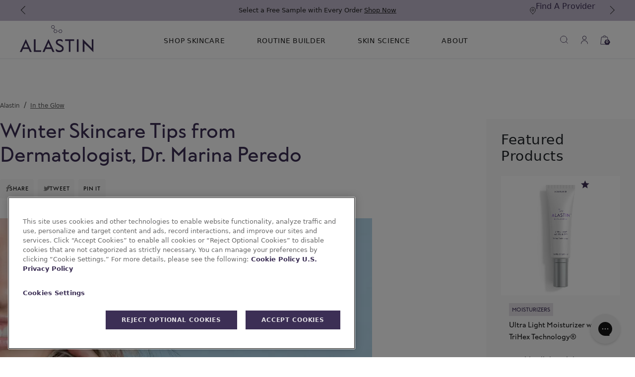

--- FILE ---
content_type: text/html; charset=utf-8
request_url: https://alastin.com/blogs/intheglow/winter-skincare-tips
body_size: 43297
content:















<!doctype html>
<!--[if IE 9]> <html class="ie9 no-js" lang="en"> <![endif]-->
<!-- [if (gt IE 9)|!(IE)]><! -->
<html class="no-js" lang="en">
  <!-- <![endif] -->
  <head>
    <link
      href="https://cdn.jsdelivr.net/npm/bootstrap@5.0.2/dist/css/bootstrap.min.css"
      rel="stylesheet"
      type="text/css"
      integrity="sha384-EVSTQN3/azprG1Anm3QDgpJLIm9Nao0Yz1ztcQTwFspd3yD65VohhpuuCOmLASjC"
      crossorigin="anonymous"
    >

    <link
      as="style"
      rel="preload"
      href="https://cdn.jsdelivr.net/npm/slick-carousel@1.8.1/slick/slick-theme.css"
      type="text/css"
      onload="this.onload=null;this.rel='stylesheet'"
    >
    <link href="//alastin.com/cdn/shop/t/427/assets/theme.css?v=44344911680360177891769327943" rel="stylesheet" type="text/css" media="all" />
    <link href="//alastin.com/cdn/shop/t/427/assets/style.min.css?v=85933642673074486071762544986" rel="stylesheet" type="text/css" media="all" />
    <style>
      /*! tailwindcss v4.1.17 | MIT License | https://tailwindcss.com */
@layer properties{@supports (((-webkit-hyphens:none)) and (not (margin-trim:inline))) or ((-moz-orient:inline) and (not (color:rgb(from red r g b)))){*,:before,:after,::backdrop{--tw-scroll-snap-strictness:proximity;--tw-border-style:solid;--tw-font-weight:initial;--tw-duration:initial}}}@layer theme{:root,:host{--tw-font-sans:ui-sans-serif,system-ui,sans-serif,"Apple Color Emoji","Segoe UI Emoji","Segoe UI Symbol","Noto Color Emoji";--tw-font-mono:ui-monospace,SFMono-Regular,Menlo,Monaco,Consolas,"Liberation Mono","Courier New",monospace;--tw-spacing:.25rem;--tw-text-base:1rem;--tw-text-base--line-height:calc(1.5/1);--tw-font-weight-normal:400;--tw-font-weight-medium:500;--tw-default-transition-duration:.15s;--tw-default-transition-timing-function:cubic-bezier(.4,0,.2,1);--tw-default-font-family:var(--tw-font-sans);--tw-default-mono-font-family:var(--tw-font-mono);--tw-color-white:#fff;--tw-color-black-brand:#1e1e1e;--tw-color-purple-light:#e3e0e5;--tw-color-purple-dark:#3c2f55;--tw-color-charcoal:#585858;--tw-color-seashell:#f1eff2;--tw-aspect-product-image:1;--tw-font-heading:"Marquis",sans-serif;--tw-spacing-container-x:var(--container-space-x)}}@layer base{*,:after,:before,::backdrop{box-sizing:border-box;border:0 solid;margin:0;padding:0}::file-selector-button{box-sizing:border-box;border:0 solid;margin:0;padding:0}html,:host{-webkit-text-size-adjust:100%;tab-size:4;line-height:1.5;font-family:var(--tw-default-font-family,ui-sans-serif,system-ui,sans-serif,"Apple Color Emoji","Segoe UI Emoji","Segoe UI Symbol","Noto Color Emoji");font-feature-settings:var(--tw-default-font-feature-settings,normal);font-variation-settings:var(--tw-default-font-variation-settings,normal);-webkit-tap-highlight-color:transparent}hr{height:0;color:inherit;border-top-width:1px}abbr:where([title]){-webkit-text-decoration:underline dotted;text-decoration:underline dotted}h1,h2,h3,h4,h5,h6{font-size:inherit;font-weight:inherit}a{color:inherit;-webkit-text-decoration:inherit;-webkit-text-decoration:inherit;-webkit-text-decoration:inherit;text-decoration:inherit}b,strong{font-weight:bolder}code,kbd,samp,pre{font-family:var(--tw-default-mono-font-family,ui-monospace,SFMono-Regular,Menlo,Monaco,Consolas,"Liberation Mono","Courier New",monospace);font-feature-settings:var(--tw-default-mono-font-feature-settings,normal);font-variation-settings:var(--tw-default-mono-font-variation-settings,normal);font-size:1em}small{font-size:80%}sub,sup{vertical-align:baseline;font-size:75%;line-height:0;position:relative}sub{bottom:-.25em}sup{top:-.5em}table{text-indent:0;border-color:inherit;border-collapse:collapse}:-moz-focusring{outline:auto}progress{vertical-align:baseline}summary{display:list-item}ol,ul,menu{list-style:none}img,svg,video,canvas,audio,iframe,embed,object{vertical-align:middle;display:block}img,video{max-width:100%;height:auto}button,input,select,optgroup,textarea{font:inherit;font-feature-settings:inherit;font-variation-settings:inherit;letter-spacing:inherit;color:inherit;opacity:1;background-color:#0000;border-radius:0}::file-selector-button{font:inherit;font-feature-settings:inherit;font-variation-settings:inherit;letter-spacing:inherit;color:inherit;opacity:1;background-color:#0000;border-radius:0}:where(select:is([multiple],[size])) optgroup{font-weight:bolder}:where(select:is([multiple],[size])) optgroup option{padding-inline-start:20px}::file-selector-button{margin-inline-end:4px}::placeholder{opacity:1}@supports (not ((-webkit-appearance:-apple-pay-button))) or (contain-intrinsic-size:1px){::placeholder{color:currentColor}@supports (color:color-mix(in lab, red, red)){::placeholder{color:color-mix(in oklab,currentcolor 50%,transparent)}}}textarea{resize:vertical}::-webkit-search-decoration{-webkit-appearance:none}::-webkit-date-and-time-value{min-height:1lh;text-align:inherit}::-webkit-datetime-edit{display:inline-flex}::-webkit-datetime-edit-fields-wrapper{padding:0}::-webkit-datetime-edit{padding-block:0}::-webkit-datetime-edit-year-field{padding-block:0}::-webkit-datetime-edit-month-field{padding-block:0}::-webkit-datetime-edit-day-field{padding-block:0}::-webkit-datetime-edit-hour-field{padding-block:0}::-webkit-datetime-edit-minute-field{padding-block:0}::-webkit-datetime-edit-second-field{padding-block:0}::-webkit-datetime-edit-millisecond-field{padding-block:0}::-webkit-datetime-edit-meridiem-field{padding-block:0}::-webkit-calendar-picker-indicator{line-height:1}:-moz-ui-invalid{box-shadow:none}button,input:where([type=button],[type=reset],[type=submit]){appearance:button}::file-selector-button{appearance:button}::-webkit-inner-spin-button{height:auto}::-webkit-outer-spin-button{height:auto}[hidden]:where(:not([hidden=until-found])){display:none!important}:root{--container-space-x:1rem}@media (min-width:64rem){:root{--container-space-x:4rem}}}@layer components{.fs-display-2{font-family:Marquis,sans-serif;font-size:2rem;line-height:1.2}@media (min-width:64rem){.fs-display-2{font-size:3rem}}.fs-display-3{font-family:Marquis,sans-serif;font-size:1.75rem;line-height:1.3}@media (min-width:64rem){.fs-display-3{font-size:2.5rem}}.fs-display-6{letter-spacing:-.01em;font-family:Marquis,sans-serif;font-size:1.125rem;line-height:1.4}@media (min-width:64rem){.fs-display-6{font-size:1.25rem}}.fs-display-7{letter-spacing:-.01em;font-family:Marquis,sans-serif;font-size:.875rem;line-height:1.4}@media (min-width:64rem){.fs-display-7{font-size:1rem}}.fs-label-lg{text-transform:uppercase;letter-spacing:.06rem;text-underline-offset:.25rem;font-family:Marquis,sans-serif;font-size:1rem;line-height:1.4}.fs-label-md{text-transform:uppercase;letter-spacing:.06rem;text-underline-offset:.25rem;font-family:Marquis,sans-serif;font-size:.875rem;line-height:1.4}.fs-label-sm{text-transform:uppercase;letter-spacing:.06rem;text-underline-offset:.25rem;font-family:Marquis,sans-serif;font-size:.75rem;line-height:1.4}.fs-body-lg{letter-spacing:-.01rem;font-size:1rem;line-height:1.5}.tw\:container-fluid{padding:0 var(--container-space-x)}}@layer utilities{.tw\:pointer-events-auto{pointer-events:auto}.tw\:pointer-events-none{pointer-events:none}.tw\:sr-only{clip-path:inset(50%);white-space:nowrap;border-width:0;width:1px;height:1px;margin:-1px;padding:0;position:absolute;overflow:hidden}.tw\:absolute{position:absolute}.tw\:fixed{position:fixed}.tw\:relative{position:relative}.tw\:sticky{position:sticky}.tw\:inset-0{inset:calc(var(--tw-spacing)*0)}.tw\:end-4{inset-inline-end:calc(var(--tw-spacing)*4)}.tw\:top-0{top:calc(var(--tw-spacing)*0)}.tw\:top-4{top:calc(var(--tw-spacing)*4)}.tw\:top-20{top:calc(var(--tw-spacing)*20)}.tw\:top-48{top:calc(var(--tw-spacing)*48)}.tw\:right-0{right:calc(var(--tw-spacing)*0)}.tw\:right-4{right:calc(var(--tw-spacing)*4)}.tw\:z-2{z-index:2}.tw\:z-9999{z-index:9999}.tw\:-mx-1{margin-inline:calc(var(--tw-spacing)*-1)}.tw\:mx-2{margin-inline:calc(var(--tw-spacing)*2)}.tw\:mx-4{margin-inline:calc(var(--tw-spacing)*4)}.tw\:mx-auto{margin-inline:auto}.tw\:mx-auto\!{margin-inline:auto!important}.tw\:-ms-1{margin-inline-start:calc(var(--tw-spacing)*-1)}.tw\:mt-2{margin-top:calc(var(--tw-spacing)*2)}.tw\:mt-3{margin-top:calc(var(--tw-spacing)*3)}.tw\:mt-4{margin-top:calc(var(--tw-spacing)*4)}.tw\:mt-5{margin-top:calc(var(--tw-spacing)*5)}.tw\:mt-6{margin-top:calc(var(--tw-spacing)*6)}.tw\:mb-2{margin-bottom:calc(var(--tw-spacing)*2)}.tw\:box-content\!{box-sizing:content-box!important}.tw\:no-scrollbar{scrollbar-width:none}.tw\:no-scrollbar::-webkit-scrollbar{display:none}.tw\:block{display:block}.tw\:block\!{display:block!important}.tw\:flex{display:flex}.tw\:grid{display:grid}.tw\:hidden{display:none}.tw\:hidden\!{display:none!important}.tw\:inline-block{display:inline-block}.tw\:aspect-product-image{aspect-ratio:var(--tw-aspect-product-image)}.tw\:size-5{width:calc(var(--tw-spacing)*5);height:calc(var(--tw-spacing)*5)}.tw\:size-6{width:calc(var(--tw-spacing)*6);height:calc(var(--tw-spacing)*6)}.tw\:size-9{width:calc(var(--tw-spacing)*9);height:calc(var(--tw-spacing)*9)}.tw\:size-10{width:calc(var(--tw-spacing)*10);height:calc(var(--tw-spacing)*10)}.tw\:size-full{width:100%;height:100%}.tw\:h-0\.5{height:calc(var(--tw-spacing)*.5)}.tw\:h-full{height:100%}.tw\:min-h-17{min-height:calc(var(--tw-spacing)*17)}.tw\:min-h-full{min-height:100%}.tw\:w-1\/2{width:50%}.tw\:w-container-x{width:var(--tw-spacing-container-x)}.tw\:w-full{width:100%}.tw\:flex-1{flex:1}.tw\:shrink-0{flex-shrink:0}.tw\:grow-0{flex-grow:0}.tw\:basis-full{flex-basis:100%}.tw\:rotate-180{rotate:180deg}.tw\:snap-x{scroll-snap-type:x var(--tw-scroll-snap-strictness)}.tw\:snap-mandatory{--tw-scroll-snap-strictness:mandatory}.tw\:snap-start{scroll-snap-align:start}.tw\:scroll-ps-container-x{scroll-padding-inline-start:var(--tw-spacing-container-x)}.tw\:flex-col{flex-direction:column}.tw\:flex-nowrap{flex-wrap:nowrap}.tw\:items-center{align-items:center}.tw\:items-stretch{align-items:stretch}.tw\:justify-between{justify-content:space-between}.tw\:justify-center{justify-content:center}.tw\:gap-1{gap:calc(var(--tw-spacing)*1)}.tw\:gap-4{gap:calc(var(--tw-spacing)*4)}.tw\:gap-px{gap:1px}.tw\:overflow-auto{overflow:auto}.tw\:overflow-hidden{overflow:hidden}.tw\:scroll-smooth{scroll-behavior:smooth}.tw\:rounded-full{border-radius:3.40282e38px}.tw\:rounded-full\!{border-radius:3.40282e38px!important}.tw\:border-t{border-top-style:var(--tw-border-style);border-top-width:1px}.tw\:border-r{border-right-style:var(--tw-border-style);border-right-width:1px}.tw\:border-purple-light{border-color:var(--tw-color-purple-light)}.tw\:border-seashell{border-color:var(--tw-color-seashell)}.tw\:border-white\!{border-color:var(--tw-color-white)!important}.tw\:bg-purple-dark{background-color:var(--tw-color-purple-dark)}.tw\:bg-purple-light{background-color:var(--tw-color-purple-light)}.tw\:bg-seashell{background-color:var(--tw-color-seashell)}.tw\:bg-white{background-color:var(--tw-color-white)}.tw\:object-cover{object-fit:cover}.tw\:p-1{padding:calc(var(--tw-spacing)*1)}.tw\:p-6{padding:calc(var(--tw-spacing)*6)}.tw\:px-0{padding-inline:calc(var(--tw-spacing)*0)}.tw\:px-1{padding-inline:calc(var(--tw-spacing)*1)}.tw\:px-1\.5{padding-inline:calc(var(--tw-spacing)*1.5)}.tw\:px-4{padding-inline:calc(var(--tw-spacing)*4)}.tw\:px-container-x{padding-inline:var(--tw-spacing-container-x)}.tw\:py-1{padding-block:calc(var(--tw-spacing)*1)}.tw\:py-3{padding-block:calc(var(--tw-spacing)*3)}.tw\:py-4{padding-block:calc(var(--tw-spacing)*4)}.tw\:py-16{padding-block:calc(var(--tw-spacing)*16)}.tw\:pt-6{padding-top:calc(var(--tw-spacing)*6)}.tw\:pb-4{padding-bottom:calc(var(--tw-spacing)*4)}.tw\:pb-6{padding-bottom:calc(var(--tw-spacing)*6)}.tw\:text-center{text-align:center}.tw\:font-normal\!{--tw-font-weight:var(--tw-font-weight-normal)!important;font-weight:var(--tw-font-weight-normal)!important}.tw\:text-black-brand{color:var(--tw-color-black-brand)}.tw\:text-charcoal{color:var(--tw-color-charcoal)}.tw\:text-purple-dark{color:var(--tw-color-purple-dark)}.tw\:text-white{color:var(--tw-color-white)}.tw\:text-white\!{color:var(--tw-color-white)!important}.tw\:uppercase{text-transform:uppercase}.tw\:underline\!{text-decoration-line:underline!important}.tw\:opacity-0{opacity:0}.tw\:opacity-100{opacity:1}.tw\:transition-colors{transition-property:color,background-color,border-color,outline-color,text-decoration-color,fill,stroke,--tw-gradient-from,--tw-gradient-via,--tw-gradient-to;transition-timing-function:var(--tw-ease,var(--tw-default-transition-timing-function));transition-duration:var(--tw-duration,var(--tw-default-transition-duration))}.tw\:transition-transform{transition-property:transform,translate,scale,rotate;transition-timing-function:var(--tw-ease,var(--tw-default-transition-timing-function));transition-duration:var(--tw-duration,var(--tw-default-transition-duration))}.tw\:transition-discrete{transition-behavior:allow-discrete}.tw\:duration-150{--tw-duration:.15s;transition-duration:.15s}.tw\:duration-300{--tw-duration:.3s;transition-duration:.3s}:is(.tw\:\*\:size-full>*){width:100%;height:100%}@media (hover:hover){.tw\:group-hover\/product-card\:block:is(:where(.tw\:group\/product-card):hover *){display:block}.tw\:hover\:bg-purple-light:hover{background-color:var(--tw-color-purple-light)}.tw\:hover\:text-purple-dark:hover{color:var(--tw-color-purple-dark)}}:where([scrollable-left]) .tw\:in-\[\[scrollable-left\]\]\:opacity-100,:where([scrollable-right]) .tw\:in-\[\[scrollable-right\]\]\:opacity-100{opacity:1}.tw\:aria-hidden\:hidden[aria-hidden=true]{display:none}.tw\:aria-hidden\:opacity-0[aria-hidden=true]{opacity:0}@media not all and (min-width:40rem){.tw\:max-sm\:max-w-full\!{max-width:100%!important}}@media (min-width:48rem){.tw\:md\:flex\!{display:flex!important}.tw\:md\:hidden\!{display:none!important}}@media (min-width:64rem){.tw\:lg\:top-31{top:calc(var(--tw-spacing)*31)}.tw\:lg\:-mx-3{margin-inline:calc(var(--tw-spacing)*-3)}.tw\:lg\:mx-0{margin-inline:calc(var(--tw-spacing)*0)}.tw\:lg\:mx-6{margin-inline:calc(var(--tw-spacing)*6)}.tw\:lg\:-ms-3{margin-inline-start:calc(var(--tw-spacing)*-3)}.tw\:lg\:block{display:block}.tw\:lg\:flex{display:flex}.tw\:lg\:hidden{display:none}.tw\:lg\:w-1\/4{width:25%}.tw\:lg\:justify-center{justify-content:center}.tw\:lg\:justify-start{justify-content:flex-start}.tw\:lg\:px-3{padding-inline:calc(var(--tw-spacing)*3)}}@starting-style{.tw\:starting\:opacity-0{opacity:0}}.tw\:\[\.js-bundle-builder-completed\]\:bg-purple-dark.js-bundle-builder-completed{background-color:var(--tw-color-purple-dark)}.tw\:\[\.js-bundle-builder-completed\]\:bg-purple-light.js-bundle-builder-completed{background-color:var(--tw-color-purple-light)}.tw\:\[\.js-bundle-builder-completed\]\:text-black-brand.js-bundle-builder-completed{color:var(--tw-color-black-brand)}.tw\:\[\.js-bundle-builder-completed\]\:text-charcoal.js-bundle-builder-completed{color:var(--tw-color-charcoal)}.tw\:\[\.js-bundle-builder-completed\]\:text-white.js-bundle-builder-completed{color:var(--tw-color-white)}}@property --tw-scroll-snap-strictness{syntax:"*";inherits:false;initial-value:proximity}@property --tw-border-style{syntax:"*";inherits:false;initial-value:solid}@property --tw-font-weight{syntax:"*";inherits:false}@property --tw-duration{syntax:"*";inherits:false}
    </style>
    <!-- OneTrust Cookies Consent Notice start for alastin.com --> 
<script defer src="https://cdn.cookielaw.org/scripttemplates/otSDKStub.js"  type="text/javascript" charset="UTF-8" data-domain-script="533a0477-2c45-430c-ac88-4cdc375db85c" ></script> 


<style>
    .alastin-one-trust-button {
        background-color: transparent !important;
        border: none !important;
        font-size: inherit !important;
        text-decoration: underline !important;
        color: #3c2f55 !important;
        font-family: inherit !important;
        font-weight: inherit !important;
        padding: 0 !important;
        margin: inherit !important;
        line-height: 1.1 !important;
        display: inline-block !important;
        text-decoration: none !important;
        border-bottom: 1px solid #3c2f55 !important;
    }
    .alastin-one-trust-button > span {
        color: #3c2f55 !important;
    }

    .alastin-one-trust-button::after {
        display: none;
    }

    .alastin-one-trust-button__icon {
        height: 1.4em;
        margin-left: .5em;
        margin-bottom: .2em;
    }
</style>
<!-- OneTrust Cookies Consent Notice end for alastin.com -->
    <link rel="preconnect" href="//cdn.dynamicyield.com">
<link rel="preconnect" href="//st.dynamicyield.com">
<link rel="preconnect" href="//rcom.dynamicyield.com">
<link rel="dns-prefetch" href="//cdn.dynamicyield.com">
<link rel="dns-prefetch" href="//st.dynamicyield.com">
<link rel="dns-prefetch" href="//rcom.dynamicyield.com">

    <meta charset="utf-8">
    <meta name="viewport" content="width=device-width,initial-scale=1,maximum-scale=1"><meta http-equiv="X-UA-Compatible" content="IE=edge,chrome=1">
    <meta
      name="viewport"
      content="width=device-width, initial-scale=1, shrink-to-fit=no"
    >
    <meta name="theme-color" content="#1e1e1e">
    <link
      rel="canonical"
      href="https://alastin.com/blogs/intheglow/winter-skincare-tips"
    >
    <link
        rel="shortcut icon"
        href="//alastin.com/cdn/shop/files/Alastin_Favicon_32x32.png?v=1738177346"
        type="image/png"
      >

    

    <title>Skincare Tips for Winter | ALASTIN Skincare</title>
    
      <meta name="description" content="Read this guide to keeping skin hydrated and glowing during colder months and see which foods should be served for skin-transforming benefits.">
    
    
<meta property="og:site_name" content="ALASTIN Skincare">
<meta property="og:url" content="https://alastin.com/blogs/intheglow/winter-skincare-tips">
<meta property="og:title" content="Winter Skincare Tips from Dermatologist, Dr. Marina Peredo">
<meta property="og:type" content="article">
<meta property="og:description" content="A winter skincare guide to keeping skin hydrated and glowing during colder months and which must-have foods should be served on the table for skin-transforming benefits."><meta property="og:updated_time" content="2018-12-03 01:00:00"><meta property="og:image" content="https://alastin.com/cdn/shop/articles/Winter_Skin_Image-sm-compressed_5a6cf0f5-ee03-4232-8896-a1edea6785fa_1024x1024.webp?v=1768462981">

<meta name="twitter:site" content="@AlastinSkincare">
<meta name="twitter:card" content="summary_large_image">
<meta name="twitter:title" content="Winter Skincare Tips from Dermatologist, Dr. Marina Peredo">
<meta name="twitter:description" content="A winter skincare guide to keeping skin hydrated and glowing during colder months and which must-have foods should be served on the table for skin-transforming benefits.">

    
<script type="application/ld+json">
    {
      "@context": "http://schema.org","@type": "BlogPosting",
    "mainEntityOfPage": "/blogs/intheglow/winter-skincare-tips",
    "articleSection":"In the Glow",
    "keywords": "dry skin, glowing skin, laser resurfacing, microneedling, moisturizer, pigmentation, skin firmness, sunscreen, uneven skin tone",
    "headline":"Winter Skincare Tips from Dermatologist, Dr. Marina Peredo",
    "description":"A winter skincare guide to keeping skin hydrated and glowing during colder months and which must-have foods should be served on the table for skin-transforming...",
    "dateCreated": "2018-11-09T15:47:44",
    "datePublished": "2018-12-03T01:00:00",
    "dateModified": "2018-12-03T01:00:00",
    "image": {
      "@type": "ImageObject",
      "url": "https://alastin.com/cdn/shop/articles/Winter_Skin_Image-sm-compressed_5a6cf0f5-ee03-4232-8896-a1edea6785fa_1024x1024.webp?v=1768462981",
      "image": "https://alastin.com/cdn/shop/articles/Winter_Skin_Image-sm-compressed_5a6cf0f5-ee03-4232-8896-a1edea6785fa_1024x1024.webp?v=1768462981",
      "name":"WinterSkincare_WomanCoat",
      "width": 1024,
      "height": 1024
    },
    "author": {
      "@type": "Person",
      "name": "AlexisDjeredjian",
      "givenName":"Alexis",
      "familyName":"Djeredjian"},
    "publisher": {
      "@type": "Organization",
      "name":"ALASTIN Skincare",
      "logo": {
        "@type": "ImageObject",
        "url": "https://alastin.com/cdn/shop/t/427/assets/logo.png?v=221091",
        "image": "https://alastin.com/cdn/shop/t/427/assets/logo.png?v=221091",
        "name":"ALASTIN Skincare",
        "width": 100,
        "height": 100
      }
    },
    "commentCount":0,
    "comment": []}
  </script><script type="application/ld+json">
  {
    "@context": "https://schema.org",
    "@type": "BreadcrumbList",
    "itemListElement": [
        {
        "@type": "ListItem",
        "position": 1,
        "name": "ALASTIN Skincare",
        "item": "https://alastin.com"
      }
      , {
          "@type": "ListItem",
          "position": 2,
          "name": "In the Glow",
          "item": "https://alastin.com/blogs/intheglow"
        }, {
          "@type": "ListItem",
          "position": 3,
          "name": "Winter Skincare Tips from Dermatologist, Dr. Marina Peredo",
          "item": "https://alastin.com/blogs/intheglow/winter-skincare-tips"
        }
      
      ]
    }
</script>

<script type="application/ld+json">
  {
    "@context": "https://schema.org",
    "@type": "LocalBusiness",
    "name": "ALASTIN Skincare",
    "url": "https://alastin.com/pages/contact-us",
    "image": "",
    "logo": "https://alastin.com/cdn/shop/files/Alastin_Logo_Full_bG_XL_Dark_Purple_RGB_navbar_small.svg?v=1738173020",
    "address": {
      "@type": "PostalAddress",
      "streetAddress": "5999 Avenida Encinas, Suite 100",
      "addressLocality": "Carlsbad",
      "addressRegion": "CA",
      "postalCode": "92008",
      "addressCountry": "US"
    },
    "telephone": "(844) 858-7546",
    "openingHoursSpecification": [
      {
        "@type": "OpeningHoursSpecification",
        "dayOfWeek": [
          "Monday",
          "Tuesday",
          "Wednesday",
          "Thursday",
          "Friday"
        ],
        "opens": "08:00",
        "closes": "17:00"
      }
    ],
    "parentOrganization": {
      "@type": "Organization",
      "name": "Galderma",
      "address": {
        "@type": "PostalAddress",
        "streetAddress": "2001 Ross Avenue, Suite 1600",
        "addressLocality": "Dallas",
        "addressRegion": "TX",
        "postalCode": "75201",
        "addressCountry": "US"
      }
    }
  }
</script>
    


    <noscript>
      <link
        rel="stylesheet"
        href="https://cdn.jsdelivr.net/npm/slick-carousel@1.8.1/slick/slick-theme.css"
      >
    </noscript>
    <script>
  const boostSDAssetFileURL = "\/\/alastin.com\/cdn\/shop\/t\/427\/assets\/boost_sd_assets_file_url.gif?v=221091";
  window.boostSDAssetFileURL = boostSDAssetFileURL;

  if (window.boostSDAppConfig) {
    window.boostSDAppConfig.generalSettings.custom_js_asset_url = "//alastin.com/cdn/shop/t/427/assets/boost-sd-custom.js?v=221091";
    window.boostSDAppConfig.generalSettings.custom_css_asset_url = "//alastin.com/cdn/shop/t/427/assets/boost-sd-custom.css?v=72809539502277619291751571574";
  }

  
</script>
    
  <script>window.performance && window.performance.mark && window.performance.mark('shopify.content_for_header.start');</script><meta name="google-site-verification" content="D5jNCqpVTeYsno59WBrd0oLGvda6uodb0K2SS1lEygc">
<meta name="google-site-verification" content="vqPKaOzg6fe7tIXhpxE06ksRKehu5PqYhshuchvIYlA">
<meta name="google-site-verification" content="bb9xIN0Ek8g78LWJmJbcl8raq8OH5Cen6yywsK7Y3xM">
<meta id="shopify-digital-wallet" name="shopify-digital-wallet" content="/15044854/digital_wallets/dialog">
<meta name="shopify-requires-components" content="true" product-ids="7387585839191,7441944543319,7498221551703,7498236428375">
<meta name="shopify-checkout-api-token" content="13d1ba721b3813ca3a7c5d328616f42f">
<link rel="alternate" type="application/atom+xml" title="Feed" href="/blogs/intheglow.atom" />
<script async="async" src="/checkouts/internal/preloads.js?locale=en-US"></script>
<link rel="preconnect" href="https://shop.app" crossorigin="anonymous">
<script async="async" src="https://shop.app/checkouts/internal/preloads.js?locale=en-US&shop_id=15044854" crossorigin="anonymous"></script>
<script id="shopify-features" type="application/json">{"accessToken":"13d1ba721b3813ca3a7c5d328616f42f","betas":["rich-media-storefront-analytics"],"domain":"alastin.com","predictiveSearch":true,"shopId":15044854,"locale":"en"}</script>
<script>var Shopify = Shopify || {};
Shopify.shop = "alastin.myshopify.com";
Shopify.locale = "en";
Shopify.currency = {"active":"USD","rate":"1.0"};
Shopify.country = "US";
Shopify.theme = {"name":"Alastin 6.2","id":128788594775,"schema_name":"Alastin Custom","schema_version":"5.3.0","theme_store_id":null,"role":"main"};
Shopify.theme.handle = "null";
Shopify.theme.style = {"id":null,"handle":null};
Shopify.cdnHost = "alastin.com/cdn";
Shopify.routes = Shopify.routes || {};
Shopify.routes.root = "/";</script>
<script type="module">!function(o){(o.Shopify=o.Shopify||{}).modules=!0}(window);</script>
<script>!function(o){function n(){var o=[];function n(){o.push(Array.prototype.slice.apply(arguments))}return n.q=o,n}var t=o.Shopify=o.Shopify||{};t.loadFeatures=n(),t.autoloadFeatures=n()}(window);</script>
<script>
  window.ShopifyPay = window.ShopifyPay || {};
  window.ShopifyPay.apiHost = "shop.app\/pay";
  window.ShopifyPay.redirectState = null;
</script>
<script id="shop-js-analytics" type="application/json">{"pageType":"article"}</script>
<script defer="defer" async type="module" src="//alastin.com/cdn/shopifycloud/shop-js/modules/v2/client.init-shop-cart-sync_BT-GjEfc.en.esm.js"></script>
<script defer="defer" async type="module" src="//alastin.com/cdn/shopifycloud/shop-js/modules/v2/chunk.common_D58fp_Oc.esm.js"></script>
<script defer="defer" async type="module" src="//alastin.com/cdn/shopifycloud/shop-js/modules/v2/chunk.modal_xMitdFEc.esm.js"></script>
<script type="module">
  await import("//alastin.com/cdn/shopifycloud/shop-js/modules/v2/client.init-shop-cart-sync_BT-GjEfc.en.esm.js");
await import("//alastin.com/cdn/shopifycloud/shop-js/modules/v2/chunk.common_D58fp_Oc.esm.js");
await import("//alastin.com/cdn/shopifycloud/shop-js/modules/v2/chunk.modal_xMitdFEc.esm.js");

  window.Shopify.SignInWithShop?.initShopCartSync?.({"fedCMEnabled":true,"windoidEnabled":true});

</script>
<script>
  window.Shopify = window.Shopify || {};
  if (!window.Shopify.featureAssets) window.Shopify.featureAssets = {};
  window.Shopify.featureAssets['shop-js'] = {"shop-cart-sync":["modules/v2/client.shop-cart-sync_DZOKe7Ll.en.esm.js","modules/v2/chunk.common_D58fp_Oc.esm.js","modules/v2/chunk.modal_xMitdFEc.esm.js"],"init-fed-cm":["modules/v2/client.init-fed-cm_B6oLuCjv.en.esm.js","modules/v2/chunk.common_D58fp_Oc.esm.js","modules/v2/chunk.modal_xMitdFEc.esm.js"],"shop-cash-offers":["modules/v2/client.shop-cash-offers_D2sdYoxE.en.esm.js","modules/v2/chunk.common_D58fp_Oc.esm.js","modules/v2/chunk.modal_xMitdFEc.esm.js"],"shop-login-button":["modules/v2/client.shop-login-button_QeVjl5Y3.en.esm.js","modules/v2/chunk.common_D58fp_Oc.esm.js","modules/v2/chunk.modal_xMitdFEc.esm.js"],"pay-button":["modules/v2/client.pay-button_DXTOsIq6.en.esm.js","modules/v2/chunk.common_D58fp_Oc.esm.js","modules/v2/chunk.modal_xMitdFEc.esm.js"],"shop-button":["modules/v2/client.shop-button_DQZHx9pm.en.esm.js","modules/v2/chunk.common_D58fp_Oc.esm.js","modules/v2/chunk.modal_xMitdFEc.esm.js"],"avatar":["modules/v2/client.avatar_BTnouDA3.en.esm.js"],"init-windoid":["modules/v2/client.init-windoid_CR1B-cfM.en.esm.js","modules/v2/chunk.common_D58fp_Oc.esm.js","modules/v2/chunk.modal_xMitdFEc.esm.js"],"init-shop-for-new-customer-accounts":["modules/v2/client.init-shop-for-new-customer-accounts_C_vY_xzh.en.esm.js","modules/v2/client.shop-login-button_QeVjl5Y3.en.esm.js","modules/v2/chunk.common_D58fp_Oc.esm.js","modules/v2/chunk.modal_xMitdFEc.esm.js"],"init-shop-email-lookup-coordinator":["modules/v2/client.init-shop-email-lookup-coordinator_BI7n9ZSv.en.esm.js","modules/v2/chunk.common_D58fp_Oc.esm.js","modules/v2/chunk.modal_xMitdFEc.esm.js"],"init-shop-cart-sync":["modules/v2/client.init-shop-cart-sync_BT-GjEfc.en.esm.js","modules/v2/chunk.common_D58fp_Oc.esm.js","modules/v2/chunk.modal_xMitdFEc.esm.js"],"shop-toast-manager":["modules/v2/client.shop-toast-manager_DiYdP3xc.en.esm.js","modules/v2/chunk.common_D58fp_Oc.esm.js","modules/v2/chunk.modal_xMitdFEc.esm.js"],"init-customer-accounts":["modules/v2/client.init-customer-accounts_D9ZNqS-Q.en.esm.js","modules/v2/client.shop-login-button_QeVjl5Y3.en.esm.js","modules/v2/chunk.common_D58fp_Oc.esm.js","modules/v2/chunk.modal_xMitdFEc.esm.js"],"init-customer-accounts-sign-up":["modules/v2/client.init-customer-accounts-sign-up_iGw4briv.en.esm.js","modules/v2/client.shop-login-button_QeVjl5Y3.en.esm.js","modules/v2/chunk.common_D58fp_Oc.esm.js","modules/v2/chunk.modal_xMitdFEc.esm.js"],"shop-follow-button":["modules/v2/client.shop-follow-button_CqMgW2wH.en.esm.js","modules/v2/chunk.common_D58fp_Oc.esm.js","modules/v2/chunk.modal_xMitdFEc.esm.js"],"checkout-modal":["modules/v2/client.checkout-modal_xHeaAweL.en.esm.js","modules/v2/chunk.common_D58fp_Oc.esm.js","modules/v2/chunk.modal_xMitdFEc.esm.js"],"shop-login":["modules/v2/client.shop-login_D91U-Q7h.en.esm.js","modules/v2/chunk.common_D58fp_Oc.esm.js","modules/v2/chunk.modal_xMitdFEc.esm.js"],"lead-capture":["modules/v2/client.lead-capture_BJmE1dJe.en.esm.js","modules/v2/chunk.common_D58fp_Oc.esm.js","modules/v2/chunk.modal_xMitdFEc.esm.js"],"payment-terms":["modules/v2/client.payment-terms_Ci9AEqFq.en.esm.js","modules/v2/chunk.common_D58fp_Oc.esm.js","modules/v2/chunk.modal_xMitdFEc.esm.js"]};
</script>
<script>(function() {
  var isLoaded = false;
  function asyncLoad() {
    if (isLoaded) return;
    isLoaded = true;
    var urls = ["https:\/\/cdn1.stamped.io\/files\/widget.min.js?shop=alastin.myshopify.com","https:\/\/static.rechargecdn.com\/assets\/js\/widget.min.js?shop=alastin.myshopify.com","https:\/\/brad-horselman-smart-account.desisnack.com\/api\/testScriptTag?shop=alastin.myshopify.com","https:\/\/static.shareasale.com\/json\/shopify\/deduplication.js?shop=alastin.myshopify.com","https:\/\/static.shareasale.com\/json\/shopify\/shareasale-tracking.js?sasmid=103010\u0026ssmtid=19038\u0026shop=alastin.myshopify.com","https:\/\/shy.elfsight.com\/p\/platform.js?shop=alastin.myshopify.com","https:\/\/services.nofraud.com\/js\/device.js?shop=alastin.myshopify.com","https:\/\/config.gorgias.chat\/bundle-loader\/01GYCCDRNTZGY8MYQ03QT1SXC8?source=shopify1click\u0026shop=alastin.myshopify.com","https:\/\/storage.nfcube.com\/instafeed-420de342712a01852c69d23b5da4f99f.js?shop=alastin.myshopify.com","https:\/\/na.shgcdn3.com\/pixel-collector.js?shop=alastin.myshopify.com","https:\/\/customer-first-focus.b-cdn.net\/cffOrderifyLoader_min.js?shop=alastin.myshopify.com","https:\/\/app.octaneai.com\/kn64x9xovmeyu8mg\/shopify.js?x=B02eTXp6nHTWFjNT\u0026shop=alastin.myshopify.com","https:\/\/cdn.9gtb.com\/loader.js?g_cvt_id=d4978ae7-8f8c-4ddf-93d8-5f76f0744f23\u0026shop=alastin.myshopify.com","\/\/backinstock.useamp.com\/widget\/35739_1767156205.js?category=bis\u0026v=6\u0026shop=alastin.myshopify.com"];
    for (var i = 0; i < urls.length; i++) {
      var s = document.createElement('script');
      s.type = 'text/javascript';
      s.async = true;
      s.src = urls[i];
      var x = document.getElementsByTagName('script')[0];
      x.parentNode.insertBefore(s, x);
    }
  };
  if(window.attachEvent) {
    window.attachEvent('onload', asyncLoad);
  } else {
    window.addEventListener('load', asyncLoad, false);
  }
})();</script>
<script id="__st">var __st={"a":15044854,"offset":-28800,"reqid":"ed827388-366b-44c4-8b31-1c3192de20c1-1769351170","pageurl":"alastin.com\/blogs\/intheglow\/winter-skincare-tips","s":"articles-28360278103","u":"86a1eb23c9c7","p":"article","rtyp":"article","rid":28360278103};</script>
<script>window.ShopifyPaypalV4VisibilityTracking = true;</script>
<script id="captcha-bootstrap">!function(){'use strict';const t='contact',e='account',n='new_comment',o=[[t,t],['blogs',n],['comments',n],[t,'customer']],c=[[e,'customer_login'],[e,'guest_login'],[e,'recover_customer_password'],[e,'create_customer']],r=t=>t.map((([t,e])=>`form[action*='/${t}']:not([data-nocaptcha='true']) input[name='form_type'][value='${e}']`)).join(','),a=t=>()=>t?[...document.querySelectorAll(t)].map((t=>t.form)):[];function s(){const t=[...o],e=r(t);return a(e)}const i='password',u='form_key',d=['recaptcha-v3-token','g-recaptcha-response','h-captcha-response',i],f=()=>{try{return window.sessionStorage}catch{return}},m='__shopify_v',_=t=>t.elements[u];function p(t,e,n=!1){try{const o=window.sessionStorage,c=JSON.parse(o.getItem(e)),{data:r}=function(t){const{data:e,action:n}=t;return t[m]||n?{data:e,action:n}:{data:t,action:n}}(c);for(const[e,n]of Object.entries(r))t.elements[e]&&(t.elements[e].value=n);n&&o.removeItem(e)}catch(o){console.error('form repopulation failed',{error:o})}}const l='form_type',E='cptcha';function T(t){t.dataset[E]=!0}const w=window,h=w.document,L='Shopify',v='ce_forms',y='captcha';let A=!1;((t,e)=>{const n=(g='f06e6c50-85a8-45c8-87d0-21a2b65856fe',I='https://cdn.shopify.com/shopifycloud/storefront-forms-hcaptcha/ce_storefront_forms_captcha_hcaptcha.v1.5.2.iife.js',D={infoText:'Protected by hCaptcha',privacyText:'Privacy',termsText:'Terms'},(t,e,n)=>{const o=w[L][v],c=o.bindForm;if(c)return c(t,g,e,D).then(n);var r;o.q.push([[t,g,e,D],n]),r=I,A||(h.body.append(Object.assign(h.createElement('script'),{id:'captcha-provider',async:!0,src:r})),A=!0)});var g,I,D;w[L]=w[L]||{},w[L][v]=w[L][v]||{},w[L][v].q=[],w[L][y]=w[L][y]||{},w[L][y].protect=function(t,e){n(t,void 0,e),T(t)},Object.freeze(w[L][y]),function(t,e,n,w,h,L){const[v,y,A,g]=function(t,e,n){const i=e?o:[],u=t?c:[],d=[...i,...u],f=r(d),m=r(i),_=r(d.filter((([t,e])=>n.includes(e))));return[a(f),a(m),a(_),s()]}(w,h,L),I=t=>{const e=t.target;return e instanceof HTMLFormElement?e:e&&e.form},D=t=>v().includes(t);t.addEventListener('submit',(t=>{const e=I(t);if(!e)return;const n=D(e)&&!e.dataset.hcaptchaBound&&!e.dataset.recaptchaBound,o=_(e),c=g().includes(e)&&(!o||!o.value);(n||c)&&t.preventDefault(),c&&!n&&(function(t){try{if(!f())return;!function(t){const e=f();if(!e)return;const n=_(t);if(!n)return;const o=n.value;o&&e.removeItem(o)}(t);const e=Array.from(Array(32),(()=>Math.random().toString(36)[2])).join('');!function(t,e){_(t)||t.append(Object.assign(document.createElement('input'),{type:'hidden',name:u})),t.elements[u].value=e}(t,e),function(t,e){const n=f();if(!n)return;const o=[...t.querySelectorAll(`input[type='${i}']`)].map((({name:t})=>t)),c=[...d,...o],r={};for(const[a,s]of new FormData(t).entries())c.includes(a)||(r[a]=s);n.setItem(e,JSON.stringify({[m]:1,action:t.action,data:r}))}(t,e)}catch(e){console.error('failed to persist form',e)}}(e),e.submit())}));const S=(t,e)=>{t&&!t.dataset[E]&&(n(t,e.some((e=>e===t))),T(t))};for(const o of['focusin','change'])t.addEventListener(o,(t=>{const e=I(t);D(e)&&S(e,y())}));const B=e.get('form_key'),M=e.get(l),P=B&&M;t.addEventListener('DOMContentLoaded',(()=>{const t=y();if(P)for(const e of t)e.elements[l].value===M&&p(e,B);[...new Set([...A(),...v().filter((t=>'true'===t.dataset.shopifyCaptcha))])].forEach((e=>S(e,t)))}))}(h,new URLSearchParams(w.location.search),n,t,e,['guest_login'])})(!0,!0)}();</script>
<script integrity="sha256-4kQ18oKyAcykRKYeNunJcIwy7WH5gtpwJnB7kiuLZ1E=" data-source-attribution="shopify.loadfeatures" defer="defer" src="//alastin.com/cdn/shopifycloud/storefront/assets/storefront/load_feature-a0a9edcb.js" crossorigin="anonymous"></script>
<script crossorigin="anonymous" defer="defer" src="//alastin.com/cdn/shopifycloud/storefront/assets/shopify_pay/storefront-65b4c6d7.js?v=20250812"></script>
<script data-source-attribution="shopify.dynamic_checkout.dynamic.init">var Shopify=Shopify||{};Shopify.PaymentButton=Shopify.PaymentButton||{isStorefrontPortableWallets:!0,init:function(){window.Shopify.PaymentButton.init=function(){};var t=document.createElement("script");t.src="https://alastin.com/cdn/shopifycloud/portable-wallets/latest/portable-wallets.en.js",t.type="module",document.head.appendChild(t)}};
</script>
<script data-source-attribution="shopify.dynamic_checkout.buyer_consent">
  function portableWalletsHideBuyerConsent(e){var t=document.getElementById("shopify-buyer-consent"),n=document.getElementById("shopify-subscription-policy-button");t&&n&&(t.classList.add("hidden"),t.setAttribute("aria-hidden","true"),n.removeEventListener("click",e))}function portableWalletsShowBuyerConsent(e){var t=document.getElementById("shopify-buyer-consent"),n=document.getElementById("shopify-subscription-policy-button");t&&n&&(t.classList.remove("hidden"),t.removeAttribute("aria-hidden"),n.addEventListener("click",e))}window.Shopify?.PaymentButton&&(window.Shopify.PaymentButton.hideBuyerConsent=portableWalletsHideBuyerConsent,window.Shopify.PaymentButton.showBuyerConsent=portableWalletsShowBuyerConsent);
</script>
<script data-source-attribution="shopify.dynamic_checkout.cart.bootstrap">document.addEventListener("DOMContentLoaded",(function(){function t(){return document.querySelector("shopify-accelerated-checkout-cart, shopify-accelerated-checkout")}if(t())Shopify.PaymentButton.init();else{new MutationObserver((function(e,n){t()&&(Shopify.PaymentButton.init(),n.disconnect())})).observe(document.body,{childList:!0,subtree:!0})}}));
</script>
<link id="shopify-accelerated-checkout-styles" rel="stylesheet" media="screen" href="https://alastin.com/cdn/shopifycloud/portable-wallets/latest/accelerated-checkout-backwards-compat.css" crossorigin="anonymous">
<style id="shopify-accelerated-checkout-cart">
        #shopify-buyer-consent {
  margin-top: 1em;
  display: inline-block;
  width: 100%;
}

#shopify-buyer-consent.hidden {
  display: none;
}

#shopify-subscription-policy-button {
  background: none;
  border: none;
  padding: 0;
  text-decoration: underline;
  font-size: inherit;
  cursor: pointer;
}

#shopify-subscription-policy-button::before {
  box-shadow: none;
}

      </style>

<script>window.performance && window.performance.mark && window.performance.mark('shopify.content_for_header.end');</script>
  





  <script type="text/javascript">
    
      window.__shgMoneyFormat = window.__shgMoneyFormat || {"USD":{"currency":"USD","currency_symbol":"$","currency_symbol_location":"left","decimal_places":2,"decimal_separator":".","thousands_separator":","}};
    
    window.__shgCurrentCurrencyCode = window.__shgCurrentCurrencyCode || {
      currency: "USD",
      currency_symbol: "$",
      decimal_separator: ".",
      thousands_separator: ",",
      decimal_places: 2,
      currency_symbol_location: "left"
    };
  </script>




    

<script type="text/javascript">
  
    window.SHG_CUSTOMER = null;
  
</script>







<script>
      /* >> Heatmap.com :: Snippet << */
      (function (h, e, a, t, m, ap) {
        (h._heatmap_paq = []).push(['setTrackerUrl', (h.heatUrl = e) + a]);
        h.hErrorLogs = h.hErrorLogs || [];
        ap = t.createElement('script');
        ap.src = h.heatUrl + 'preprocessor.min.js?sid=' + m;
        ap.defer = true;
        t.head.appendChild(ap);
        ['error', 'unhandledrejection'].forEach(function (ty) {
          h.addEventListener(ty, function (et) {
            h.hErrorLogs.push({ type: ty, event: et });
          });
        });
      })(window, 'https://dashboard.heatmap.com/', 'heatmap.php', document, 3444);
    </script>
  <!-- BEGIN app block: shopify://apps/onetrust-consent-management/blocks/consent_management/a0f47f36-e440-438e-946e-6f1b3963b606 -->
<script src="https://cdn.shopify.com/extensions/f2dc2781-781c-4b62-b8ed-c5471f514e1a/51194b6b0c9144e9e9b055cb483ad8365a43092e/assets/storefront-consent.js"></script>
<script id="onetrust-script" src="https://cdn.cookielaw.org/scripttemplates/otSDKStub.js" type="text/javascript" charset="UTF-8" data-domain-script="533a0477-2c45-430c-ac88-4cdc375db85c" data-shopify-consent-mapping={"analytics":["C0002"],"marketing":["C0004"],"preferences":["C0003"],"sale_of_data":["C0004"]}></script><!-- END app block --><!-- BEGIN app block: shopify://apps/dynamic-yield-by-mastercard/blocks/dy-app-embed/4ba1f896-a657-43fa-9105-b465a2acc5cb --><!-- BEGIN app snippet: dy-scripts --><link rel="preconnect" href="//cdn.dynamicyield.com">
<link rel="preconnect" href="//st.dynamicyield.com">
<link rel="preconnect" href="//rcom.dynamicyield.com">
<link rel="dns-prefetch" href="//cdn.dynamicyield.com">
<link rel="dns-prefetch" href="//st.dynamicyield.com">
<link rel="dns-prefetch" href="//rcom.dynamicyield.com">

<script>
    window._dy_assumed_consent = false;
    window._dy_sku_attribute = "default";
    
    window.DY = window.DY || {}; 
    DY.recommendationContext = { type: 'OTHER', lng: 'en_US' , data: [window.location.pathname]  };
</script>



<script type="text/javascript" src="//cdn.dynamicyield.com/api/8778680/api_dynamic.js"></script>
<script type="text/javascript" src="//cdn.dynamicyield.com/api/8778680/api_static.js"></script>

<!-- END app snippet --><!-- END app block --><!-- BEGIN app block: shopify://apps/alastin-locate-designate/blocks/global/1766a667-8bcc-42ce-a659-3a204a248136 --><script>
  window.RetailLink = window.RetailLink || {};
  // Add the customerId if customer is logged in
  window.RetailLink.customer = {
    id: "null",
    accountNumber: "null",
    locationNumber: "null"
  };
</script>


<!-- END app block --><!-- BEGIN app block: shopify://apps/elevar-conversion-tracking/blocks/dataLayerEmbed/bc30ab68-b15c-4311-811f-8ef485877ad6 -->



<script type="module" dynamic>
  const configUrl = "/a/elevar/static/configs/f5212024cde93b6f9316c87e91ddf04ee84e2387/config.js";
  const config = (await import(configUrl)).default;
  const scriptUrl = config.script_src_app_theme_embed;

  if (scriptUrl) {
    const { handler } = await import(scriptUrl);

    await handler(
      config,
      {
        cartData: {
  marketId: "1294106711",
  attributes:{},
  cartTotal: "0.0",
  currencyCode:"USD",
  items: []
}
,
        user: {cartTotal: "0.0",
    currencyCode:"USD",customer: {},
}
,
        isOnCartPage:false,
        collectionView:null,
        searchResultsView:null,
        productView:null,
        checkoutComplete: null
      }
    );
  }
</script>


<!-- END app block --><script src="https://cdn.shopify.com/extensions/d49d26e7-1076-4a8d-a50f-5073b8ef0158/dynamic-yield-by-mastercard-22/assets/dy-scripts.min.js" type="text/javascript" defer="defer"></script>
<script src="https://cdn.shopify.com/extensions/019b0ca3-aa13-7aa2-a0b4-6cb667a1f6f7/essential-countdown-timer-55/assets/countdown_timer_essential_apps.min.js" type="text/javascript" defer="defer"></script>
<script src="https://cdn.shopify.com/extensions/019b9962-e1f4-7e1e-ac6c-798636b111eb/alastin-locate-designate-99/assets/designate-everywhere.js" type="text/javascript" defer="defer"></script>
<script src="https://cdn.shopify.com/extensions/019b9962-e1f4-7e1e-ac6c-798636b111eb/alastin-locate-designate-99/assets/callout.js" type="text/javascript" defer="defer"></script>
<link href="https://cdn.shopify.com/extensions/019b9962-e1f4-7e1e-ac6c-798636b111eb/alastin-locate-designate-99/assets/style.css" rel="stylesheet" type="text/css" media="all">
<link href="https://monorail-edge.shopifysvc.com" rel="dns-prefetch">
<script>(function(){if ("sendBeacon" in navigator && "performance" in window) {try {var session_token_from_headers = performance.getEntriesByType('navigation')[0].serverTiming.find(x => x.name == '_s').description;} catch {var session_token_from_headers = undefined;}var session_cookie_matches = document.cookie.match(/_shopify_s=([^;]*)/);var session_token_from_cookie = session_cookie_matches && session_cookie_matches.length === 2 ? session_cookie_matches[1] : "";var session_token = session_token_from_headers || session_token_from_cookie || "";function handle_abandonment_event(e) {var entries = performance.getEntries().filter(function(entry) {return /monorail-edge.shopifysvc.com/.test(entry.name);});if (!window.abandonment_tracked && entries.length === 0) {window.abandonment_tracked = true;var currentMs = Date.now();var navigation_start = performance.timing.navigationStart;var payload = {shop_id: 15044854,url: window.location.href,navigation_start,duration: currentMs - navigation_start,session_token,page_type: "article"};window.navigator.sendBeacon("https://monorail-edge.shopifysvc.com/v1/produce", JSON.stringify({schema_id: "online_store_buyer_site_abandonment/1.1",payload: payload,metadata: {event_created_at_ms: currentMs,event_sent_at_ms: currentMs}}));}}window.addEventListener('pagehide', handle_abandonment_event);}}());</script>
<script id="web-pixels-manager-setup">(function e(e,d,r,n,o){if(void 0===o&&(o={}),!Boolean(null===(a=null===(i=window.Shopify)||void 0===i?void 0:i.analytics)||void 0===a?void 0:a.replayQueue)){var i,a;window.Shopify=window.Shopify||{};var t=window.Shopify;t.analytics=t.analytics||{};var s=t.analytics;s.replayQueue=[],s.publish=function(e,d,r){return s.replayQueue.push([e,d,r]),!0};try{self.performance.mark("wpm:start")}catch(e){}var l=function(){var e={modern:/Edge?\/(1{2}[4-9]|1[2-9]\d|[2-9]\d{2}|\d{4,})\.\d+(\.\d+|)|Firefox\/(1{2}[4-9]|1[2-9]\d|[2-9]\d{2}|\d{4,})\.\d+(\.\d+|)|Chrom(ium|e)\/(9{2}|\d{3,})\.\d+(\.\d+|)|(Maci|X1{2}).+ Version\/(15\.\d+|(1[6-9]|[2-9]\d|\d{3,})\.\d+)([,.]\d+|)( \(\w+\)|)( Mobile\/\w+|) Safari\/|Chrome.+OPR\/(9{2}|\d{3,})\.\d+\.\d+|(CPU[ +]OS|iPhone[ +]OS|CPU[ +]iPhone|CPU IPhone OS|CPU iPad OS)[ +]+(15[._]\d+|(1[6-9]|[2-9]\d|\d{3,})[._]\d+)([._]\d+|)|Android:?[ /-](13[3-9]|1[4-9]\d|[2-9]\d{2}|\d{4,})(\.\d+|)(\.\d+|)|Android.+Firefox\/(13[5-9]|1[4-9]\d|[2-9]\d{2}|\d{4,})\.\d+(\.\d+|)|Android.+Chrom(ium|e)\/(13[3-9]|1[4-9]\d|[2-9]\d{2}|\d{4,})\.\d+(\.\d+|)|SamsungBrowser\/([2-9]\d|\d{3,})\.\d+/,legacy:/Edge?\/(1[6-9]|[2-9]\d|\d{3,})\.\d+(\.\d+|)|Firefox\/(5[4-9]|[6-9]\d|\d{3,})\.\d+(\.\d+|)|Chrom(ium|e)\/(5[1-9]|[6-9]\d|\d{3,})\.\d+(\.\d+|)([\d.]+$|.*Safari\/(?![\d.]+ Edge\/[\d.]+$))|(Maci|X1{2}).+ Version\/(10\.\d+|(1[1-9]|[2-9]\d|\d{3,})\.\d+)([,.]\d+|)( \(\w+\)|)( Mobile\/\w+|) Safari\/|Chrome.+OPR\/(3[89]|[4-9]\d|\d{3,})\.\d+\.\d+|(CPU[ +]OS|iPhone[ +]OS|CPU[ +]iPhone|CPU IPhone OS|CPU iPad OS)[ +]+(10[._]\d+|(1[1-9]|[2-9]\d|\d{3,})[._]\d+)([._]\d+|)|Android:?[ /-](13[3-9]|1[4-9]\d|[2-9]\d{2}|\d{4,})(\.\d+|)(\.\d+|)|Mobile Safari.+OPR\/([89]\d|\d{3,})\.\d+\.\d+|Android.+Firefox\/(13[5-9]|1[4-9]\d|[2-9]\d{2}|\d{4,})\.\d+(\.\d+|)|Android.+Chrom(ium|e)\/(13[3-9]|1[4-9]\d|[2-9]\d{2}|\d{4,})\.\d+(\.\d+|)|Android.+(UC? ?Browser|UCWEB|U3)[ /]?(15\.([5-9]|\d{2,})|(1[6-9]|[2-9]\d|\d{3,})\.\d+)\.\d+|SamsungBrowser\/(5\.\d+|([6-9]|\d{2,})\.\d+)|Android.+MQ{2}Browser\/(14(\.(9|\d{2,})|)|(1[5-9]|[2-9]\d|\d{3,})(\.\d+|))(\.\d+|)|K[Aa][Ii]OS\/(3\.\d+|([4-9]|\d{2,})\.\d+)(\.\d+|)/},d=e.modern,r=e.legacy,n=navigator.userAgent;return n.match(d)?"modern":n.match(r)?"legacy":"unknown"}(),u="modern"===l?"modern":"legacy",c=(null!=n?n:{modern:"",legacy:""})[u],f=function(e){return[e.baseUrl,"/wpm","/b",e.hashVersion,"modern"===e.buildTarget?"m":"l",".js"].join("")}({baseUrl:d,hashVersion:r,buildTarget:u}),m=function(e){var d=e.version,r=e.bundleTarget,n=e.surface,o=e.pageUrl,i=e.monorailEndpoint;return{emit:function(e){var a=e.status,t=e.errorMsg,s=(new Date).getTime(),l=JSON.stringify({metadata:{event_sent_at_ms:s},events:[{schema_id:"web_pixels_manager_load/3.1",payload:{version:d,bundle_target:r,page_url:o,status:a,surface:n,error_msg:t},metadata:{event_created_at_ms:s}}]});if(!i)return console&&console.warn&&console.warn("[Web Pixels Manager] No Monorail endpoint provided, skipping logging."),!1;try{return self.navigator.sendBeacon.bind(self.navigator)(i,l)}catch(e){}var u=new XMLHttpRequest;try{return u.open("POST",i,!0),u.setRequestHeader("Content-Type","text/plain"),u.send(l),!0}catch(e){return console&&console.warn&&console.warn("[Web Pixels Manager] Got an unhandled error while logging to Monorail."),!1}}}}({version:r,bundleTarget:l,surface:e.surface,pageUrl:self.location.href,monorailEndpoint:e.monorailEndpoint});try{o.browserTarget=l,function(e){var d=e.src,r=e.async,n=void 0===r||r,o=e.onload,i=e.onerror,a=e.sri,t=e.scriptDataAttributes,s=void 0===t?{}:t,l=document.createElement("script"),u=document.querySelector("head"),c=document.querySelector("body");if(l.async=n,l.src=d,a&&(l.integrity=a,l.crossOrigin="anonymous"),s)for(var f in s)if(Object.prototype.hasOwnProperty.call(s,f))try{l.dataset[f]=s[f]}catch(e){}if(o&&l.addEventListener("load",o),i&&l.addEventListener("error",i),u)u.appendChild(l);else{if(!c)throw new Error("Did not find a head or body element to append the script");c.appendChild(l)}}({src:f,async:!0,onload:function(){if(!function(){var e,d;return Boolean(null===(d=null===(e=window.Shopify)||void 0===e?void 0:e.analytics)||void 0===d?void 0:d.initialized)}()){var d=window.webPixelsManager.init(e)||void 0;if(d){var r=window.Shopify.analytics;r.replayQueue.forEach((function(e){var r=e[0],n=e[1],o=e[2];d.publishCustomEvent(r,n,o)})),r.replayQueue=[],r.publish=d.publishCustomEvent,r.visitor=d.visitor,r.initialized=!0}}},onerror:function(){return m.emit({status:"failed",errorMsg:"".concat(f," has failed to load")})},sri:function(e){var d=/^sha384-[A-Za-z0-9+/=]+$/;return"string"==typeof e&&d.test(e)}(c)?c:"",scriptDataAttributes:o}),m.emit({status:"loading"})}catch(e){m.emit({status:"failed",errorMsg:(null==e?void 0:e.message)||"Unknown error"})}}})({shopId: 15044854,storefrontBaseUrl: "https://alastin.com",extensionsBaseUrl: "https://extensions.shopifycdn.com/cdn/shopifycloud/web-pixels-manager",monorailEndpoint: "https://monorail-edge.shopifysvc.com/unstable/produce_batch",surface: "storefront-renderer",enabledBetaFlags: ["2dca8a86"],webPixelsConfigList: [{"id":"1036648535","configuration":"{\"accountID\":\"1848772\"}","eventPayloadVersion":"v1","runtimeContext":"STRICT","scriptVersion":"ed3c6558f0043e768e4ded8973c679b4","type":"APP","apiClientId":4870017,"privacyPurposes":["ANALYTICS","MARKETING","SALE_OF_DATA"],"dataSharingAdjustments":{"protectedCustomerApprovalScopes":["read_customer_email","read_customer_personal_data"]}},{"id":"746225751","configuration":"{\"site_id\":\"1b6ff325-d0f3-4f43-87f8-032d5ddb819e\",\"analytics_endpoint\":\"https:\\\/\\\/na.shgcdn3.com\"}","eventPayloadVersion":"v1","runtimeContext":"STRICT","scriptVersion":"695709fc3f146fa50a25299517a954f2","type":"APP","apiClientId":1158168,"privacyPurposes":["ANALYTICS","MARKETING","SALE_OF_DATA"],"dataSharingAdjustments":{"protectedCustomerApprovalScopes":["read_customer_personal_data"]}},{"id":"551616599","configuration":"{\"trackingId\":\"Pk08TIOnz011\",\"organizationUid\":\"00000000-0000-0000-0000-000000000000\",\"storeDomain\":\"alastin.myshopify.com\"}","eventPayloadVersion":"v1","runtimeContext":"STRICT","scriptVersion":"fec9cb143e0fde63737647a87238d29c","type":"APP","apiClientId":1366435,"privacyPurposes":["ANALYTICS","MARKETING"],"dataSharingAdjustments":{"protectedCustomerApprovalScopes":["read_customer_address","read_customer_email","read_customer_name","read_customer_personal_data","read_customer_phone"]}},{"id":"479035479","configuration":"{\"masterTagID\":\"19038\",\"merchantID\":\"103010\",\"appPath\":\"https:\/\/daedalus.shareasale.com\",\"storeID\":\"NaN\",\"xTypeMode\":\"NaN\",\"xTypeValue\":\"NaN\",\"channelDedup\":\"NaN\"}","eventPayloadVersion":"v1","runtimeContext":"STRICT","scriptVersion":"f300cca684872f2df140f714437af558","type":"APP","apiClientId":4929191,"privacyPurposes":["ANALYTICS","MARKETING"],"dataSharingAdjustments":{"protectedCustomerApprovalScopes":["read_customer_personal_data"]}},{"id":"332890199","configuration":"{\"dyToken\":\"ddb911394546bfb5acb3914869fc9bf0b6d364b86793d3c93a3548bafa8f9efd\", \"dyEndpoint\":\"https:\/\/direct-collect.dy-api.com\/v2\/collect\/user\/event\", \"skuAttr\": \"default\"}","eventPayloadVersion":"v1","runtimeContext":"STRICT","scriptVersion":"842d04c57edf2e97930499fcd371980f","type":"APP","apiClientId":9575530497,"privacyPurposes":["ANALYTICS","MARKETING","SALE_OF_DATA"],"dataSharingAdjustments":{"protectedCustomerApprovalScopes":[]}},{"id":"314900567","configuration":"{\"pixelCode\":\"CKVVA93C77UFU0RHAUR0\"}","eventPayloadVersion":"v1","runtimeContext":"STRICT","scriptVersion":"22e92c2ad45662f435e4801458fb78cc","type":"APP","apiClientId":4383523,"privacyPurposes":["ANALYTICS","MARKETING","SALE_OF_DATA"],"dataSharingAdjustments":{"protectedCustomerApprovalScopes":["read_customer_address","read_customer_email","read_customer_name","read_customer_personal_data","read_customer_phone"]}},{"id":"84050007","configuration":"{\"octaneDomain\":\"https:\\\/\\\/app.octaneai.com\",\"botID\":\"kn64x9xovmeyu8mg\"}","eventPayloadVersion":"v1","runtimeContext":"STRICT","scriptVersion":"f92ca4a76c55b3f762ad9c59eb7456bb","type":"APP","apiClientId":2012438,"privacyPurposes":["ANALYTICS","MARKETING","SALE_OF_DATA"],"dataSharingAdjustments":{"protectedCustomerApprovalScopes":["read_customer_personal_data"]}},{"id":"71139415","configuration":"{\"tagID\":\"2613902315061\"}","eventPayloadVersion":"v1","runtimeContext":"STRICT","scriptVersion":"18031546ee651571ed29edbe71a3550b","type":"APP","apiClientId":3009811,"privacyPurposes":["ANALYTICS","MARKETING","SALE_OF_DATA"],"dataSharingAdjustments":{"protectedCustomerApprovalScopes":["read_customer_address","read_customer_email","read_customer_name","read_customer_personal_data","read_customer_phone"]}},{"id":"5341271","configuration":"{\"config_url\": \"\/a\/elevar\/static\/configs\/f5212024cde93b6f9316c87e91ddf04ee84e2387\/config.js\"}","eventPayloadVersion":"v1","runtimeContext":"STRICT","scriptVersion":"ab86028887ec2044af7d02b854e52653","type":"APP","apiClientId":2509311,"privacyPurposes":[],"dataSharingAdjustments":{"protectedCustomerApprovalScopes":["read_customer_address","read_customer_email","read_customer_name","read_customer_personal_data","read_customer_phone"]}},{"id":"11927639","eventPayloadVersion":"1","runtimeContext":"LAX","scriptVersion":"6","type":"CUSTOM","privacyPurposes":["ANALYTICS","MARKETING","SALE_OF_DATA"],"name":"Checkout GTM"},{"id":"27590743","eventPayloadVersion":"1","runtimeContext":"LAX","scriptVersion":"1","type":"CUSTOM","privacyPurposes":["ANALYTICS","MARKETING"],"name":"Listrak"},{"id":"38338647","eventPayloadVersion":"1","runtimeContext":"LAX","scriptVersion":"6","type":"CUSTOM","privacyPurposes":["ANALYTICS","MARKETING","SALE_OF_DATA"],"name":"Checkout - GTM Events"},{"id":"108200023","eventPayloadVersion":"1","runtimeContext":"LAX","scriptVersion":"1","type":"CUSTOM","privacyPurposes":["ANALYTICS","MARKETING","SALE_OF_DATA"],"name":"Heatmap - Pixel"},{"id":"123502679","eventPayloadVersion":"1","runtimeContext":"LAX","scriptVersion":"1","type":"CUSTOM","privacyPurposes":["ANALYTICS","MARKETING","SALE_OF_DATA"],"name":"Elevar — Checkout Tracking"},{"id":"131366999","eventPayloadVersion":"1","runtimeContext":"LAX","scriptVersion":"1","type":"CUSTOM","privacyPurposes":["ANALYTICS","MARKETING","SALE_OF_DATA"],"name":"TTD - Purchase"},{"id":"shopify-app-pixel","configuration":"{}","eventPayloadVersion":"v1","runtimeContext":"STRICT","scriptVersion":"0450","apiClientId":"shopify-pixel","type":"APP","privacyPurposes":["ANALYTICS","MARKETING"]},{"id":"shopify-custom-pixel","eventPayloadVersion":"v1","runtimeContext":"LAX","scriptVersion":"0450","apiClientId":"shopify-pixel","type":"CUSTOM","privacyPurposes":["ANALYTICS","MARKETING"]}],isMerchantRequest: false,initData: {"shop":{"name":"ALASTIN Skincare","paymentSettings":{"currencyCode":"USD"},"myshopifyDomain":"alastin.myshopify.com","countryCode":"US","storefrontUrl":"https:\/\/alastin.com"},"customer":null,"cart":null,"checkout":null,"productVariants":[],"purchasingCompany":null},},"https://alastin.com/cdn","fcfee988w5aeb613cpc8e4bc33m6693e112",{"modern":"","legacy":""},{"shopId":"15044854","storefrontBaseUrl":"https:\/\/alastin.com","extensionBaseUrl":"https:\/\/extensions.shopifycdn.com\/cdn\/shopifycloud\/web-pixels-manager","surface":"storefront-renderer","enabledBetaFlags":"[\"2dca8a86\"]","isMerchantRequest":"false","hashVersion":"fcfee988w5aeb613cpc8e4bc33m6693e112","publish":"custom","events":"[[\"page_viewed\",{}]]"});</script><script>
  window.ShopifyAnalytics = window.ShopifyAnalytics || {};
  window.ShopifyAnalytics.meta = window.ShopifyAnalytics.meta || {};
  window.ShopifyAnalytics.meta.currency = 'USD';
  var meta = {"page":{"pageType":"article","resourceType":"article","resourceId":28360278103,"requestId":"ed827388-366b-44c4-8b31-1c3192de20c1-1769351170"}};
  for (var attr in meta) {
    window.ShopifyAnalytics.meta[attr] = meta[attr];
  }
</script>
<script class="analytics">
  (function () {
    var customDocumentWrite = function(content) {
      var jquery = null;

      if (window.jQuery) {
        jquery = window.jQuery;
      } else if (window.Checkout && window.Checkout.$) {
        jquery = window.Checkout.$;
      }

      if (jquery) {
        jquery('body').append(content);
      }
    };

    var hasLoggedConversion = function(token) {
      if (token) {
        return document.cookie.indexOf('loggedConversion=' + token) !== -1;
      }
      return false;
    }

    var setCookieIfConversion = function(token) {
      if (token) {
        var twoMonthsFromNow = new Date(Date.now());
        twoMonthsFromNow.setMonth(twoMonthsFromNow.getMonth() + 2);

        document.cookie = 'loggedConversion=' + token + '; expires=' + twoMonthsFromNow;
      }
    }

    var trekkie = window.ShopifyAnalytics.lib = window.trekkie = window.trekkie || [];
    if (trekkie.integrations) {
      return;
    }
    trekkie.methods = [
      'identify',
      'page',
      'ready',
      'track',
      'trackForm',
      'trackLink'
    ];
    trekkie.factory = function(method) {
      return function() {
        var args = Array.prototype.slice.call(arguments);
        args.unshift(method);
        trekkie.push(args);
        return trekkie;
      };
    };
    for (var i = 0; i < trekkie.methods.length; i++) {
      var key = trekkie.methods[i];
      trekkie[key] = trekkie.factory(key);
    }
    trekkie.load = function(config) {
      trekkie.config = config || {};
      trekkie.config.initialDocumentCookie = document.cookie;
      var first = document.getElementsByTagName('script')[0];
      var script = document.createElement('script');
      script.type = 'text/javascript';
      script.onerror = function(e) {
        var scriptFallback = document.createElement('script');
        scriptFallback.type = 'text/javascript';
        scriptFallback.onerror = function(error) {
                var Monorail = {
      produce: function produce(monorailDomain, schemaId, payload) {
        var currentMs = new Date().getTime();
        var event = {
          schema_id: schemaId,
          payload: payload,
          metadata: {
            event_created_at_ms: currentMs,
            event_sent_at_ms: currentMs
          }
        };
        return Monorail.sendRequest("https://" + monorailDomain + "/v1/produce", JSON.stringify(event));
      },
      sendRequest: function sendRequest(endpointUrl, payload) {
        // Try the sendBeacon API
        if (window && window.navigator && typeof window.navigator.sendBeacon === 'function' && typeof window.Blob === 'function' && !Monorail.isIos12()) {
          var blobData = new window.Blob([payload], {
            type: 'text/plain'
          });

          if (window.navigator.sendBeacon(endpointUrl, blobData)) {
            return true;
          } // sendBeacon was not successful

        } // XHR beacon

        var xhr = new XMLHttpRequest();

        try {
          xhr.open('POST', endpointUrl);
          xhr.setRequestHeader('Content-Type', 'text/plain');
          xhr.send(payload);
        } catch (e) {
          console.log(e);
        }

        return false;
      },
      isIos12: function isIos12() {
        return window.navigator.userAgent.lastIndexOf('iPhone; CPU iPhone OS 12_') !== -1 || window.navigator.userAgent.lastIndexOf('iPad; CPU OS 12_') !== -1;
      }
    };
    Monorail.produce('monorail-edge.shopifysvc.com',
      'trekkie_storefront_load_errors/1.1',
      {shop_id: 15044854,
      theme_id: 128788594775,
      app_name: "storefront",
      context_url: window.location.href,
      source_url: "//alastin.com/cdn/s/trekkie.storefront.8d95595f799fbf7e1d32231b9a28fd43b70c67d3.min.js"});

        };
        scriptFallback.async = true;
        scriptFallback.src = '//alastin.com/cdn/s/trekkie.storefront.8d95595f799fbf7e1d32231b9a28fd43b70c67d3.min.js';
        first.parentNode.insertBefore(scriptFallback, first);
      };
      script.async = true;
      script.src = '//alastin.com/cdn/s/trekkie.storefront.8d95595f799fbf7e1d32231b9a28fd43b70c67d3.min.js';
      first.parentNode.insertBefore(script, first);
    };
    trekkie.load(
      {"Trekkie":{"appName":"storefront","development":false,"defaultAttributes":{"shopId":15044854,"isMerchantRequest":null,"themeId":128788594775,"themeCityHash":"12934049278148449499","contentLanguage":"en","currency":"USD"},"isServerSideCookieWritingEnabled":true,"monorailRegion":"shop_domain","enabledBetaFlags":["65f19447"]},"Session Attribution":{},"S2S":{"facebookCapiEnabled":false,"source":"trekkie-storefront-renderer","apiClientId":580111}}
    );

    var loaded = false;
    trekkie.ready(function() {
      if (loaded) return;
      loaded = true;

      window.ShopifyAnalytics.lib = window.trekkie;

      var originalDocumentWrite = document.write;
      document.write = customDocumentWrite;
      try { window.ShopifyAnalytics.merchantGoogleAnalytics.call(this); } catch(error) {};
      document.write = originalDocumentWrite;

      window.ShopifyAnalytics.lib.page(null,{"pageType":"article","resourceType":"article","resourceId":28360278103,"requestId":"ed827388-366b-44c4-8b31-1c3192de20c1-1769351170","shopifyEmitted":true});

      var match = window.location.pathname.match(/checkouts\/(.+)\/(thank_you|post_purchase)/)
      var token = match? match[1]: undefined;
      if (!hasLoggedConversion(token)) {
        setCookieIfConversion(token);
        
      }
    });


        var eventsListenerScript = document.createElement('script');
        eventsListenerScript.async = true;
        eventsListenerScript.src = "//alastin.com/cdn/shopifycloud/storefront/assets/shop_events_listener-3da45d37.js";
        document.getElementsByTagName('head')[0].appendChild(eventsListenerScript);

})();</script>
<script
  defer
  src="https://alastin.com/cdn/shopifycloud/perf-kit/shopify-perf-kit-3.0.4.min.js"
  data-application="storefront-renderer"
  data-shop-id="15044854"
  data-render-region="gcp-us-east1"
  data-page-type="article"
  data-theme-instance-id="128788594775"
  data-theme-name="Alastin Custom"
  data-theme-version="5.3.0"
  data-monorail-region="shop_domain"
  data-resource-timing-sampling-rate="10"
  data-shs="true"
  data-shs-beacon="true"
  data-shs-export-with-fetch="true"
  data-shs-logs-sample-rate="1"
  data-shs-beacon-endpoint="https://alastin.com/api/collect"
></script>
</head>
  <body class="template-article intheglow">
    <!-- Google Tag Manager (noscript) -->
    <noscript
      ><iframe
        src="https://www.googletagmanager.com/ns.html?id=GTM-W2T57W7"
        height="0"
        width="0"
        style="display:none;visibility:hidden"
      ></iframe
    ></noscript>
    <!-- End Google Tag Manager (noscript) -->
    <div class="promo-info-dy" style="display: none !important">
      3000
    </div>

    <div class="global-header">
      <!-- BEGIN sections: header-group -->
<div id="shopify-section-sections--17517434372183__announcements" class="shopify-section shopify-section-group-header-group"><div 
    class="announcements-slider"
    style="background-color: #c2bace;"
    data-announcement-bar
  >
    <ul class="announcements-slider__list"><li class="announcements-slider__item">
          <p class="announcements-slider__text">Select a Free Sample with Every Order <u>Shop Now</u></p><a href="/collections/anti-aging" class="announcements-slider__link"></a></li><li class="announcements-slider__item">
          <p class="announcements-slider__text">Get Free Ground Shipping When You Spend $75+ <u>Shop Now</u></p><a href="/collections/anti-aging" class="announcements-slider__link"></a></li><li class="announcements-slider__item">
          <p class="announcements-slider__text">SHOP NOW. PAY LATER. 4 interest-free payments.<img src="https://cdn.shopify.com/s/files/1/1504/4854/files/AP_logo_badge_6328x2204_blackmint_eps-6328x2204-4ffc2bc.png?v=1739456269" style="height26.17px; width:75px"></p><a href="/collections/anti-aging" class="announcements-slider__link"></a></li></ul><div class="announcements-slider__text-right"><svg xmlns="http://www.w3.org/2000/svg" width="12" height="15" viewBox="0 0 12 15" fill="none">
    <path
        d="M5.99935 8.16671C7.10392 8.16671 7.99935 7.27128 7.99935 6.16671C7.99935 5.06214 7.10392 4.16671 5.99935 4.16671C4.89478 4.16671 3.99935 5.06214 3.99935 6.16671C3.99935 7.27128 4.89478 8.16671 5.99935 8.16671Z"
        stroke="#303030" stroke-linecap="round" stroke-linejoin="round" />
    <path
        d="M5.99935 14.1667C8.66602 11.5 11.3327 9.11223 11.3327 6.16671C11.3327 3.22119 8.94487 0.833374 5.99935 0.833374C3.05383 0.833374 0.666016 3.22119 0.666016 6.16671C0.666016 9.11223 3.33268 11.5 5.99935 14.1667Z"
        stroke="#303030" stroke-linecap="round" stroke-linejoin="round" />
</svg><p><a href="https://alastin.com/pages/provider-locator" title="https://alastin.com/pages/provider-locator">Find A Provider</a></p></div></div></div><div id="shopify-section-sections--17517434372183__header" class="shopify-section shopify-section-group-header-group"><style>
  .top-banner.section-sections--17517434372183__header { background-color: #646668; color: #ffffff; }
  .top-banner.section-sections--17517434372183__header a.top-banner-link:hover { filter: saturate(70%); color: #ffffff; }
  .nav.icon-menu > a, .nav.icon-menu .nav-link i { color: !important; }
</style><div id="mainNavbar" data-main-header>
  <div class="essential-countdown-top-bar"></div>
  <nav class="nav navbar navbar-expand-xl">
    <div class="main-navbar-box d-flex justify-content-between justify-content-lg-start align-items-center w-100">
      <!-- START Brand -->
      <div class="brand order-2 order-xl-1"><a href="/">
              
              <img
                style="max-width:150px;max-height: none;"
              loading="lazy"
              src="//alastin.com/cdn/shop/files/Alastin_Logo_Full_bG_XL_Dark_Purple_RGB_navbar_small.svg?v=1738173020"
               class="logo img-fluid"
               width="150"
              height="50"
               srcset="//alastin.com/cdn/shop/files/Alastin_Logo_Full_bG_XL_Dark_Purple_RGB_navbar_small.svg?v=1738173020 1x, //alastin.com/cdn/shop/files/Alastin_Logo_Full_bG_XL_Dark_Purple_RGB_navbar_150x150@2x.svg?v=1738173020 2x"
               alt="ALASTIN Skincare"
             >
            </a></div>
      <!-- END Brand -->
      <div class="menu order-1 order-xl-2">
        <!-- START Collapse -->
        <button
          class="navbar-toggler collapsed"
          type="button"
          data-bs-toggle="collapse"
          data-bs-target="#mainNavbarCollapse"
          aria-controls="mainNavbarCollapse"
          aria-expanded="false"
          aria-label="Toggle navigation"
          onclick="toggleClass('body', 'nav--opened')"
        >
          <div class="closed"><img loading="lazy" src="//alastin.com/cdn/shop/t/427/assets/icon-menu.svg?v=34419588593177528231751571572" width="24" height="24"></div>
          <div class="open">
            <span class="tw:size-6" style="color: #505153;">
              <svg width="26" height="26" viewBox="0 0 26 26" fill="none" xmlns="http://www.w3.org/2000/svg">
<path d="M22 5.15338L20.8466 4L13 11.8466L5.15312 4L4 5.15338L11.8469 13L4 20.8466L5.15312 22L13 14.1534L20.8466 22L22 20.8466L14.1536 13L22 5.15338Z" fill="currentColor"/>
</svg>

            </span>
          </div>
        </button>

        <div class="collapse navbar-collapse flex-xl-grow-0 order-4 order-xl-0" id="mainNavbarCollapse">
          <ul class="navbar-nav tier-1" id="navbar-tier-1">
  
<li class="nav-item dropdown position-static" data-level=1 aria-has-popup="true" aria-controls="dropdown-shop-skincare">
    <a href="/collections/all" class="nav-link dropdown-toggle" id="dropdown-shop-skincare">
      Shop Skincare
      <span class="d-none">expand</span>
    </a>
    <div class="dropdown-menu" aria-labelledby="dropdown-shop-skincare" aria-expanded="false">
      <a href="javascript:void(0);" class="menu-back">
        <span class="text">Back</span>
        <span class="nav-item-text">Shop Skincare</span>
      </a>
      <div class="navbar-nav tier-2" id="navbar-tier-2"><div class="nav-item dropdown " data-level=2 aria-has-popup="true" aria-controls="dropdown-all-products">
            <a 
              href="/collections/all" 
              class="nav-link dropdown-toggle" 
              id="dropdown-all-products" 
              role="button" 
              data-bs-toggle="dropdown" 
              aria-haspopup="true" 
              aria-expanded="false"data-always-opened-dropdown="true">
              All Products
</a>

            <div class="dropdown-menu" aria-labelledby="dropdown-all-products" aria-expanded="false">
              <ul class="navbar-nav tier-3" id="navbar-tier-3"><li class="nav-item ">
                    <a 
                      href="/collections/anti-aging" 
                      class="nav-link"
                      data-actual-tier="2"
                    >Anti-Aging
</a>
                  </li><li class="nav-item ">
                    <a 
                      href="/collections/best-sellers" 
                      class="nav-link"
                      data-actual-tier="2"
                    >Best sellers
</a>
                  </li><li class="nav-item ">
                    <a 
                      href="/collections/award-winners" 
                      class="nav-link"
                      data-actual-tier="2"
                    >Award winners
</a>
                  </li><li class="nav-item ">
                    <a 
                      href="/collections/subscription" 
                      class="nav-link"
                      data-actual-tier="2"
                    >Subscribe & Save
</a>
                  </li></ul>

            </div>
          </div><div class="nav-item dropdown " data-level=2 aria-has-popup="true" aria-controls="dropdown-product-type">
            <a 
              href="/collections/all" 
              class="nav-link dropdown-toggle" 
              id="dropdown-product-type" 
              role="button" 
              data-bs-toggle="dropdown" 
              aria-haspopup="true" 
              aria-expanded="false">
              Product Type
</a>

            <div class="dropdown-menu" aria-labelledby="dropdown-product-type" aria-expanded="false">
              <ul class="navbar-nav tier-3" id="navbar-tier-3"><li class="nav-item ">
                    <a 
                      href="/collections/face-and-eye-care" 
                      class="nav-link"
                      data-actual-tier="4"
                    >Face & Eye Care
</a>
                  </li><li class="nav-item ">
                    <a 
                      href="/collections/body-care" 
                      class="nav-link"
                      data-actual-tier="4"
                    >Body Care
</a>
                  </li><li class="nav-item ">
                    <a 
                      href="/collections/cleanser" 
                      class="nav-link"
                      data-actual-tier="4"
                    >Cleansers
</a>
                  </li><li class="nav-item ">
                    <a 
                      href="/collections/moisturizer" 
                      class="nav-link"
                      data-actual-tier="4"
                    >Moisturizers
</a>
                  </li><li class="nav-item ">
                    <a 
                      href="/collections/sunscreen" 
                      class="nav-link"
                      data-actual-tier="4"
                    >Sunscreens
</a>
                  </li><li class="nav-item ">
                    <a 
                      href="/collections/serums" 
                      class="nav-link"
                      data-actual-tier="4"
                    >Serums
</a>
                  </li><li class="nav-item ">
                    <a 
                      href="/collections/procedure-care" 
                      class="nav-link"
                      data-actual-tier="4"
                    >Procedure Care
</a>
                  </li></ul>

            </div>
          </div><div class="nav-item dropdown " data-level=2 aria-has-popup="true" aria-controls="dropdown-ingredients">
            <a 
              href="/pages/ingredient-glossary" 
              class="nav-link dropdown-toggle" 
              id="dropdown-ingredients" 
              role="button" 
              data-bs-toggle="dropdown" 
              aria-haspopup="true" 
              aria-expanded="false">
              Ingredients
</a>

            <div class="dropdown-menu" aria-labelledby="dropdown-ingredients" aria-expanded="false">
              <ul class="navbar-nav tier-3" id="navbar-tier-3"><li class="nav-item ">
                    <a 
                      href="/pages/trihex-ingredient" 
                      class="nav-link"
                      data-actual-tier="4"
                    >TriHex Technology
</a>
                  </li><li class="nav-item ">
                    <a 
                      href="/pages/hyaluronic-acid" 
                      class="nav-link"
                      data-actual-tier="4"
                    >Hyaluronic Acid
</a>
                  </li><li class="nav-item ">
                    <a 
                      href="/pages/niacinamide" 
                      class="nav-link"
                      data-actual-tier="4"
                    >Niacinamide
</a>
                  </li><li class="nav-item ">
                    <a 
                      href="/pages/peptides" 
                      class="nav-link"
                      data-actual-tier="4"
                    >Peptides
</a>
                  </li><li class="nav-item ">
                    <a 
                      href="/pages/retinol" 
                      class="nav-link"
                      data-actual-tier="4"
                    >Retinol
</a>
                  </li><li class="nav-item ">
                    <a 
                      href="/pages/glycolic-acid-ingredient" 
                      class="nav-link"
                      data-actual-tier="4"
                    >Glycolic Acid (AHA)
</a>
                  </li></ul>

            </div>
          </div><div class="nav-item dropdown " data-level=2 aria-has-popup="true" aria-controls="dropdown-solutions-for">
            <a 
              href="/collections/daily-products" 
              class="nav-link dropdown-toggle" 
              id="dropdown-solutions-for" 
              role="button" 
              data-bs-toggle="dropdown" 
              aria-haspopup="true" 
              aria-expanded="false">
              Solutions For
</a>

            <div class="dropdown-menu" aria-labelledby="dropdown-solutions-for" aria-expanded="false">
              <ul class="navbar-nav tier-3" id="navbar-tier-3"><li class="nav-item ">
                    <a 
                      href="/collections/fine-lines-wrinkles" 
                      class="nav-link"
                      data-actual-tier="4"
                    >Fine Lines & Wrinkles
</a>
                  </li><li class="nav-item ">
                    <a 
                      href="/collections/firmness" 
                      class="nav-link"
                      data-actual-tier="4"
                    >Loss of Firmness
</a>
                  </li><li class="nav-item ">
                    <a 
                      href="/collections/aging-skin" 
                      class="nav-link"
                      data-actual-tier="4"
                    >Aging Skin
</a>
                  </li><li class="nav-item ">
                    <a 
                      href="/collections/sensitive-skin" 
                      class="nav-link"
                      data-actual-tier="4"
                    >Sensitive Skin
</a>
                  </li><li class="nav-item ">
                    <a 
                      href="/collections/dry-skin" 
                      class="nav-link"
                      data-actual-tier="4"
                    >Dry Skin
</a>
                  </li><li class="nav-item ">
                    <a 
                      href="/collections/skin-discoloration" 
                      class="nav-link"
                      data-actual-tier="4"
                    >Skin Discoloration
</a>
                  </li><li class="nav-item ">
                    <a 
                      href="/collections/crepey-skin" 
                      class="nav-link"
                      data-actual-tier="4"
                    >Crepey Skin
</a>
                  </li></ul>

            </div>
          </div><div class="d-none d-xl-flex nav-banners justify-content-between gap-4"><div class="flex-fill content-block">
            <div class="row">
              <div class="col-5 col-md-12">
                <a href="/collections/anti-aging">
                  <div class="img-container"><picture>
                      <img loading="lazy" data-src="//alastin.com/cdn/shop/files/Anti-Aging_Mega_Menu_Image_400x_crop_center.png?v=1677022398" width="400" height="400" alt="Anti-Aging Skincare" class="img-fluid card-img lazyload">
                    </picture></div>
                </a>
              </div>
              <div class="col-7 col-md-12">
                <a href="/collections/anti-aging">
                  <span class="h3 card-title text-style---3">Anti-Aging Skincare</span>
<p class="card-button text-style---2"></p></a>
              </div>
            </div>
          </div></div>
      </div>

    </div>
  </li>
<li class="nav-item dropdown position-static" data-level=1 aria-has-popup="true" aria-controls="dropdown-routine-builder">
    <a href="/collections/build-your-routine" class="nav-link dropdown-toggle" id="dropdown-routine-builder">
      Routine Builder
      <span class="d-none">expand</span>
    </a>
    <div class="dropdown-menu" aria-labelledby="dropdown-routine-builder" aria-expanded="false">
      <a href="javascript:void(0);" class="menu-back">
        <span class="text">Back</span>
        <span class="nav-item-text">Routine Builder</span>
      </a>
      <div class="navbar-nav tier-2" id="navbar-tier-2"><div class="nav-item dropdown " data-level=2 aria-has-popup="true" aria-controls="dropdown-personalized-skincare-quiz">
            <a 
              href="https://alastin.com/pages/quiz" 
              class="nav-link dropdown-toggle" 
              id="dropdown-personalized-skincare-quiz" 
              role="button" 
              data-bs-toggle="dropdown" 
              aria-haspopup="true" 
              aria-expanded="false"data-always-opened-dropdown="true">
              Personalized Skincare Quiz
</a>

            <div class="dropdown-menu" aria-labelledby="dropdown-personalized-skincare-quiz" aria-expanded="false">
              <ul class="navbar-nav tier-3" id="navbar-tier-3"><li class="nav-item ">
                    <a 
                      href="/collections/build-your-routine" 
                      class="nav-link"
                      data-actual-tier="2"
                    >How to Layer Skincare
</a>
                  </li></ul>

            </div>
          </div><div class="d-none d-xl-flex nav-banners justify-content-between gap-4"><div class="flex-fill content-block">
            <div class="row">
              <div class="col-5 col-md-12">
                <a href="/pages/quiz">
                  <div class="img-container"><picture>
                      <img loading="lazy" data-src="//alastin.com/cdn/shop/files/Routine_Builder_Nav_400x_crop_center.png?v=1677523909" width="400" height="400" alt="Take Skincare Quiz" class="img-fluid card-img lazyload">
                    </picture></div>
                </a>
              </div>
              <div class="col-7 col-md-12">
                <a href="/pages/quiz">
                  <span class="h3 card-title text-style---3">Take Skincare Quiz</span>
<p class="card-button text-style---2"></p></a>
              </div>
            </div>
          </div></div>
      </div>

    </div>
  </li>
<li class="nav-item dropdown position-static" data-level=1 aria-has-popup="true" aria-controls="dropdown-skin-science">
    <a href="/pages/alastin-difference" class="nav-link dropdown-toggle" id="dropdown-skin-science">
      Skin Science
      <span class="d-none">expand</span>
    </a>
    <div class="dropdown-menu" aria-labelledby="dropdown-skin-science" aria-expanded="false">
      <a href="javascript:void(0);" class="menu-back">
        <span class="text">Back</span>
        <span class="nav-item-text">Skin Science</span>
      </a>
      <div class="navbar-nav tier-2" id="navbar-tier-2"><div class="nav-item dropdown " data-level=2 aria-has-popup="true" aria-controls="dropdown-the-science">
            <a 
              href="/pages/alastin-difference" 
              class="nav-link dropdown-toggle" 
              id="dropdown-the-science" 
              role="button" 
              data-bs-toggle="dropdown" 
              aria-haspopup="true" 
              aria-expanded="false"data-always-opened-dropdown="true">
              The Science
</a>

            <div class="dropdown-menu" aria-labelledby="dropdown-the-science" aria-expanded="false">
              <ul class="navbar-nav tier-3" id="navbar-tier-3"><li class="nav-item ">
                    <a 
                      href="/pages/trihex-technology" 
                      class="nav-link"
                      data-actual-tier="2"
                    >TriHex Technology
</a>
                  </li><li class="nav-item ">
                    <a 
                      href="/pages/testimonials" 
                      class="nav-link"
                      data-actual-tier="2"
                    >Physician Insights
</a>
                  </li><li class="nav-item ">
                    <a 
                      href="/pages/before-and-after" 
                      class="nav-link"
                      data-actual-tier="2"
                    >Before & After Photos
</a>
                  </li><li class="nav-item ">
                    <a 
                      href="/pages/ingredient-glossary" 
                      class="nav-link"
                      data-actual-tier="2"
                    >Ingredient Glossary
</a>
                  </li></ul>

            </div>
          </div><div class="nav-item dropdown " data-level=2 aria-has-popup="true" aria-controls="dropdown-learning-hub">
            <a 
              href="/blogs/skin-procedures" 
              class="nav-link dropdown-toggle" 
              id="dropdown-learning-hub" 
              role="button" 
              data-bs-toggle="dropdown" 
              aria-haspopup="true" 
              aria-expanded="false">
              Learning Hub
</a>

            <div class="dropdown-menu" aria-labelledby="dropdown-learning-hub" aria-expanded="false">
              <ul class="navbar-nav tier-3" id="navbar-tier-3"><li class="nav-item ">
                    <a 
                      href="/blogs/skin-procedures" 
                      class="nav-link"
                      data-actual-tier="3"
                    >Cosmetic Procedure
</a>
                  </li><li class="nav-item ">
                    <a 
                      href="/blogs/skin-procedures/lasers" 
                      class="nav-link"
                      data-actual-tier="4"
                    >Lasers
</a>
                  </li><li class="nav-item ">
                    <a 
                      href="/blogs/skin-procedures/body-sculpting" 
                      class="nav-link"
                      data-actual-tier="4"
                    >Body Sculpting
</a>
                  </li><li class="nav-item ">
                    <a 
                      href="/blogs/skin-procedures/dermal-filler-injections" 
                      class="nav-link"
                      data-actual-tier="4"
                    >Fillers & Injectables
</a>
                  </li><li class="nav-item ">
                    <a 
                      href="/blogs/skin-procedures/microneedling" 
                      class="nav-link"
                      data-actual-tier="4"
                    >Microneedling
</a>
                  </li><li class="nav-item ">
                    <a 
                      href="/blogs/skin-procedures/skin-tightening" 
                      class="nav-link"
                      data-actual-tier="4"
                    >Skin Tightening
</a>
                  </li><li class="nav-item ">
                    <a 
                      href="/blogs/skin-procedures/chemical-peels" 
                      class="nav-link"
                      data-actual-tier="4"
                    >Chemical Peels
</a>
                  </li></ul>
                    <ul class="navbar-nav tier-3" id="navbar-tier-3"><li class="nav-item ">
                    <a 
                      href="/blogs/skin-concerns" 
                      class="nav-link"
                      data-actual-tier="3"
                    >Skin Concern
</a>
                  </li><li class="nav-item ">
                    <a 
                      href="/blogs/skin-concerns/aging-skin" 
                      class="nav-link"
                      data-actual-tier="4"
                    >Aging Skin
</a>
                  </li><li class="nav-item ">
                    <a 
                      href="/blogs/skin-concerns/sensitive-skin" 
                      class="nav-link"
                      data-actual-tier="4"
                    >Dry & Sensitive Skin
</a>
                  </li><li class="nav-item ">
                    <a 
                      href="/blogs/skin-concerns/skin-texture" 
                      class="nav-link"
                      data-actual-tier="4"
                    >Skin Texture
</a>
                  </li><li class="nav-item ">
                    <a 
                      href="/blogs/skin-concerns/uneven-skin-tone-pigmentation" 
                      class="nav-link"
                      data-actual-tier="4"
                    >Pigmentation
</a>
                  </li></ul>

            </div>
          </div><div class="d-none d-xl-flex nav-banners justify-content-between gap-4"><div class="flex-fill content-block">
            <div class="row">
              <div class="col-5 col-md-12">
                <a href="/pages/trihex-technology">
                  <div class="img-container"><picture>
                      <img loading="lazy" data-src="//alastin.com/cdn/shop/files/Untitled_568_x_456_px_400x_crop_center.png?v=1651847489" width="400" height="400" alt="TriHex Technology®" class="img-fluid card-img lazyload">
                    </picture></div>
                </a>
              </div>
              <div class="col-7 col-md-12">
                <a href="/pages/trihex-technology">
                  <span class="h3 card-title text-style---3">TriHex Technology®</span>
<p class="card-button text-style---2">Learn more</p></a>
              </div>
            </div>
          </div></div>
      </div>

    </div>
  </li>
<li class="nav-item dropdown position-static" data-level=1 aria-has-popup="true" aria-controls="dropdown-about">
    <a href="/pages/about-us" class="nav-link dropdown-toggle" id="dropdown-about">
      About
      <span class="d-none">expand</span>
    </a>
    <div class="dropdown-menu" aria-labelledby="dropdown-about" aria-expanded="false">
      <a href="javascript:void(0);" class="menu-back">
        <span class="text">Back</span>
        <span class="nav-item-text">About</span>
      </a>
      <div class="navbar-nav tier-2" id="navbar-tier-2"><div class="nav-item dropdown " data-level=2 aria-has-popup="true" aria-controls="dropdown-about-us">
            <a 
              href="/pages/about-us" 
              class="nav-link dropdown-toggle" 
              id="dropdown-about-us" 
              role="button" 
              data-bs-toggle="dropdown" 
              aria-haspopup="true" 
              aria-expanded="false">
              About us
</a>

            <div class="dropdown-menu" aria-labelledby="dropdown-about-us" aria-expanded="false">
              <ul class="navbar-nav tier-3" id="navbar-tier-3"><li class="nav-item ">
                    <a 
                      href="/blogs/intheglow" 
                      class="nav-link"
                      data-actual-tier="4"
                    >In The Glow Blog
</a>
                  </li><li class="nav-item ">
                    <a 
                      href="/pages/contact-us" 
                      class="nav-link"
                      data-actual-tier="4"
                    >Contact us
</a>
                  </li></ul>

            </div>
          </div><div class="nav-item dropdown " data-level=2 aria-has-popup="true" aria-controls="dropdown-for-professionals">
            <a 
              href="/pages/partner-signup" 
              class="nav-link dropdown-toggle" 
              id="dropdown-for-professionals" 
              role="button" 
              data-bs-toggle="dropdown" 
              aria-haspopup="true" 
              aria-expanded="false">
              For Professionals
</a>

            <div class="dropdown-menu" aria-labelledby="dropdown-for-professionals" aria-expanded="false">
              <ul class="navbar-nav tier-3" id="navbar-tier-3"><li class="nav-item ">
                    <a 
                      href="https://system.na3.netsuite.com/app/login/secure/privatelogin.nl?c=4938564" 
                      class="nav-link"
                      data-actual-tier="4"
                    >Provider Login
</a>
                  </li><li class="nav-item ">
                    <a 
                      href="/pages/partner-signup" 
                      class="nav-link"
                      data-actual-tier="4"
                    >Become a Partner
</a>
                  </li><li class="nav-item ">
                    <a 
                      href="https://AlastinLearning.com" 
                      class="nav-link"
                      data-actual-tier="4"
                    >ALASTIN Education
</a>
                  </li></ul>

            </div>
          </div><div class="d-none d-xl-flex nav-banners justify-content-between gap-4"><div class="flex-fill content-block">
            <div class="row">
              <div class="col-5 col-md-12">
                <a href="/pages/provider-locator">
                  <div class="img-container"><picture>
                      <img loading="lazy" data-src="//alastin.com/cdn/shop/files/Untitled_568_x_456_px_5b7c5f08-74bb-43d4-8b2d-59eb0c5c51e8_400x_crop_center.png?v=1651848202" width="400" height="400" alt="FIND A SKINCARE PROVIDER" class="img-fluid card-img lazyload">
                    </picture></div>
                </a>
              </div>
              <div class="col-7 col-md-12">
                <a href="/pages/provider-locator">
                  <span class="h3 card-title text-style---3">FIND A SKINCARE PROVIDER</span>
<div class="card-text"><p></p></div><p class="card-button text-style---2">LEARN MORE</p></a>
              </div>
            </div>
          </div><div class="flex-fill content-block">
            <div class="row">
              <div class="col-5 col-md-12">
                <a href="https://alastin.com/pages/about-us#in-the-press">
                  <div class="img-container"><picture>
                      <img loading="lazy" data-src="//alastin.com/cdn/shop/files/4_8ffabb5d-b85c-4e55-ac54-f9a5a8c9fd44_400x_crop_center.png?v=1651848852" width="400" height="400" alt="IN THE PRESS" class="img-fluid card-img lazyload">
                    </picture></div>
                </a>
              </div>
              <div class="col-7 col-md-12">
                <a href="https://alastin.com/pages/about-us#in-the-press">
                  <span class="h3 card-title text-style---3">IN THE PRESS</span>
<p class="card-button text-style---2">LEARN MORE</p></a>
              </div>
            </div>
          </div></div>
      </div>

    </div>
  </li><li class="nav-item d-sm-none d-inline-block nav-item__banner-content">
      <div class="nav-link">
        <p><a href="https://alastin.com/pages/provider-locator">Find A Provider</a></p>
      </div>
    </li><li class="nav-item d-sm-none d-inline-block" data-nav-item="account">
    <a href="/account" class="nav-link">
      <img loading="lazy" src="//alastin.com/cdn/shop/t/427/assets/icon-account.svg?v=129223276088659285691751571574" height="24" alt="Account icon" class="icon">
      <span class="text">Sign In
</span>
    </a>
  </li>
</ul>
        </div>
        <!-- END Collapse -->
      </div><div class="navbar-secondary order-3"><div class="navbar-nav__banner-content"><p><a href="https://alastin.com/pages/provider-locator">Find A Provider</a></p></div><!-- START Right column -->
          <ul class="navbar-nav">
            
<li
                class="nav-item d-none d-md-inline"
                data-nav-item-title="search"
              >
                <a
                  href="/search"
                  
                    data-bs-toggle="collapse"
                    data-bs-target="#search-bar"
                  
                  
                  class="nav-link icon-link"
                ><img loading="lazy" src="//alastin.com/cdn/shop/t/427/assets/icon-search.svg?v=177087968616470179581751571573" width="20" height="20" title="Search">
</a>
              </li>
<li
                class="nav-item d-none d-md-inline"
                data-nav-item-title="my-account"
              >
                <a
                  href="/account"
                  
                  
                  class="nav-link"
                >
                    <img loading="lazy" class="icon icon-account" src="//alastin.com/cdn/shop/t/427/assets/icon-account.svg?v=129223276088659285691751571574" width="20" height="20" title="My Account">
</a>
              </li>
<li
                class="nav-item cart-mini"
                data-nav-item-title="cart"
              >
                <a
                  href="/cart"
                  
                   data-sidecart-toggler 
                  class="nav-link icon-link"
                ><img loading="lazy" class="icon icon-cart" src="//alastin.com/cdn/shop/t/427/assets/icon-cart.svg?v=153917348971165913181751571576" width="20" height="20" title="Cart">
<span mini-cart-count>
                      <span class="number" data-ajax-cart-bind="item_count">0</span>
                    </span></a>
              </li></ul>
          <!-- END Right column -->
        </div></div>
  </nav>
  <div data-cart-flyout data-ajax-cart-section="cart-flyout" class="cart-flyout w-100"></div><div id="search-bar" class="collapse position-absolute w-100 p-3 bg-white">
      <form action="/search" method="get" role="search" class="search-form mx-auto" style="max-width: 800px">
        <div class="input-group">
          <input
            id="SearchInput"
            type="search"
            name="q"
            class="form-control form-control-lg"
            placeholder="Search"
            aria-label="Search"
            value=""
            aria-describedby="search-input-group"
          >
          <button class="btn btn-lg d-none d-md-block btn-primary" type="submit">
            Search
          </button>
          <button class="btn d-block d-md-none btn-primary" type="submit">Search</button>
        </div>
      </form>
    </div></div>


<style> @media screen and (max-width: 767px) {#shopify-section-sections--17517434372183__header .brand a {display: inline-block; padding: 10px 0; }} </style></div><div id="shopify-section-sections--17517434372183__cart-drawer" class="shopify-section shopify-section-group-header-group"><div class="mainNavOverlay cart" data-sidecart-overlay data-sidecart-toggler style="display: none"></div>
<div id="sideCart" class="side-cart" style="display: none">
    <div data-ajax-cart-section><div class="cart-contents">
    <div class="cart-header d-flex justify-content-between" style="background: #222222 !important;">
        <div>
            Shopping Bag (
            <span mini-cart-count>
           <span class="number" data-ajax-cart-bind="item_count">0</span>
          </span>
            )
        </div>
        <div>
            <a class="cart-close" data-sidecart-toggler>
                <svg xmlns="http://www.w3.org/2000/svg" width="12" height="13" viewBox="0 0 12 13" fill="none">
                    <path d="M11 1.5L1 11.5" stroke="white" stroke-width="1.125" stroke-linecap="round" stroke-linejoin="round"></path>
                    <path d="M1 1.5L11 11.5" stroke="white" stroke-width="1.125" stroke-linecap="round" stroke-linejoin="round"></path>
                </svg>
            </a>
        </div>
    </div>

    <promo-indicator
            data-ajax-cart-static-element="promo-indicator"
    >
        <div class="promo-indicator" data-promo-indicator>
            <div class="promo-indicator__message" data-promo-indicator-message></div>
            <div class="promo-indicator__bar" style="--bar-size:0%" data-promo-indicator-bar></div>
        </div>
    </promo-indicator>

    <div class="pick-promo-selector">
        <button
                type="button"
                data-promo-open
                class="pick-promo-selector__button pick-promo-selector__button--promo"
                data-bs-toggle="modal"
                data-bs-target="#CartPromoModal"
        >
            Select your free gift
        </button>
    </div>

    

    <div
            id="cartNoItems"
            class="p-3 text-center"
            
    >
        <p>You have no items in your bag</p>
    </div>

    <form
            action="/cart"
            method="post"
            id="cartHasItems"
            class="cart-mini"
            
                style="display:none;"
            
    >
        <ul class="order-list list-unstyled" mini-cart-items></ul><div class="cart-box">
            <p class="cart-total h4">
                Subtotal:
                <span class="saso-cart-original-total" mini-cart-total-price>$0.00</span>
                <span class="saso-cart-total"></span>
            </p><discount-code status="initial">
                <div class="discount-container" data-discount-code>
                    <div data-discount-code-input>
                        <div class="input-group">
                            <input
                                    id="user_input"
                                    type="text"
                                    class="form-control"
                                    name="discount"
                                    onkeyup="this.value = this.value.toUpperCase();"
                                    placeholder="Enter In Cart Code"
                                    aria-label="Discount Code"
                                    aria-describedby="addDiscountCode">
                            <button
                                    class="btn btn-outline-secondary"
                                    type="button"
                                    id="addDiscountCode">
                                Add
                            </button>
                        </div>
                    </div>

                    <div data-discount-code-message>
                        <div class="show-discount">
                            <p>Your Discount Code has been applied</p>
                            <button data-discount-code-remove type="button">reset discount code</button>
                        </div>
                    </div>
                </div>
            </discount-code>
            <button
                    type="submit"
                    name="checkout"
                    class="btn btn-primary btn-lg btn-block"
                    mini-cart-btn-checkout
                    style="margin-bottom: 10px"
            >
                Checkout
            </button>
            <afterpay-placement
                    data-locale="en_US"
                    data-currency="USD"
                    data-amount="$0.00"
            ></afterpay-placement>
            <p class="text-secondary">Shipping &amp; taxes calculated at checkout.</p>
            <p class="text-secondary">Discount calculated at checkout.</p>
        </div>
    </form>
</div>

<div id="shopify-block-AeXFYY2dYQ2VQTWtFd__alastin_locate_designate_callout_8iwiQL" class="shopify-block shopify-app-block"><script id="rl-search-js" type="module" src="https://api.mapbox.com/search-js/v1.0.0/web.js" defer></script>

<script src="https://api.mapbox.com/mapbox-gl-js/v3.3.0/mapbox-gl.js" defer></script>
<link href="https://api.mapbox.com/mapbox-gl-js/v3.3.0/mapbox-gl.css" rel="stylesheet" />
<script src="https://api.mapbox.com/mapbox-gl-js/plugins/mapbox-gl-geocoder/v4.7.2/mapbox-gl-geocoder.min.js" defer></script>
<link href="https://api.mapbox.com/mapbox-gl-js/plugins/mapbox-gl-geocoder/v4.7.2/mapbox-gl-geocoder.css" rel="stylesheet" />


<style>
#rlModalOverlay-AeXFYY2dYQ2VQTWtFd__alastin_locate_designate_callout_8iwiQL {
  --rl-color-accent: #3c2f55;
  --rl-color-title: #3c2f55;
  --rl-color-text: #333333;
}

.rl-modal-toggle {
  font-size: 12px;
}
.rl-callout-text {
  font-weight: bold;
  line-height: 1;
}
.rl-callout-location {
  font-weight: normal!important;
  line-height: 1;
}
mapbox-search-listbox a {
  display: none !important;
}
.rl-modal-content svg {
    vertical-align: baseline;
}
.rl-modal-close:hover svg { transform:none!important; }
.mapboxgl-ctrl-logo { display:none!important;
}
.rl-callout {
background-color: #c2bace;
}

</style>



<div id="rl-callout-AeXFYY2dYQ2VQTWtFd__alastin_locate_designate_callout_8iwiQL"
     class="rl-callout"
     role="region"
     aria-label="Store selection widget"
     data-block-id="AeXFYY2dYQ2VQTWtFd__alastin_locate_designate_callout_8iwiQL"
     data-designated-id=""
     data-designated-show-name="true"
>
  <div class="rl-callout-text" data-designated-value="Your Skincare Professional">Choose Your Skincare Professional</div>
  <div class="rl-callout-location" data-designated-value="">Please select your authorized skincare clinic or professional.</div>
  <button class="rl-callout-button rl-modal-toggle" data-designated-value="NOT YOUR CLINIC?" aria-label="Open store selector" aria-haspopup="dialog">Select location</button>
</div>

<div class="rl-modal-overlay" id="rlModalOverlay-AeXFYY2dYQ2VQTWtFd__alastin_locate_designate_callout_8iwiQL" role="dialog" aria-modal="true" aria-labelledby="rl-modal-title-AeXFYY2dYQ2VQTWtFd__alastin_locate_designate_callout_8iwiQL">
  <div class="rl-modal">
    <div class="rl-modal-title">
      <div id="rl-modal-title-AeXFYY2dYQ2VQTWtFd__alastin_locate_designate_callout_8iwiQL">Find your skincare provider</div>
      <button class="rl-modal-close" aria-label="Close modal">
        <svg xmlns="http://www.w3.org/2000/svg" fill="none" viewBox="0 0 24 24" stroke-width="1.5" stroke="currentColor">
          <path stroke-linecap="round" stroke-linejoin="round" d="M6 18 18 6M6 6l12 12" />
        </svg>
      </button>
    </div>
    <div class="rl-modal-content">
      <div class="rl-modal-geocoder">
        <mapbox-search-box
          id="rl-search-box-AeXFYY2dYQ2VQTWtFd__alastin_locate_designate_callout_8iwiQL"
          access-token="pk.eyJ1IjoiZHVhbHNpZGVkIiwiYSI6ImNtNnd0dzd2YzBucGwycW9sb2N1cGZvcGkifQ.oqGfkBQBw8KyYuTnsEh_8Q"
          autocomplete="postal-code"
          popover="auto"
          placeholder="Enter City or Zip Code"
          proximity="0,0"
          country="us,ca"
          types="place,postcode"
        >
        </mapbox-search-box>
        
</div>

      <div class="rl-callout-listing-container" id="rl-modal-listings-AeXFYY2dYQ2VQTWtFd__alastin_locate_designate_callout_8iwiQL" role="region" aria-label="Location search results">
        <div class="rl-loader" role="status" aria-label="Loading locations"><div class="rl-spinner"></div></div>
       
        <div class="rl-listings-map">
        </div>
        
        <div class="rl-modal-listings" role="list" aria-live="polite">
          <div class="rl-loader hidden" id="rl-loader-AeXFYY2dYQ2VQTWtFd__alastin_locate_designate_callout_8iwiQL" role="status" aria-label="Loading locations">
            <div class="rl-spinner"></div>
          </div>
        </div>

      </div>
    </div>
  </div>
</div>

<script>
  window.RetailLink = window.RetailLink || {};
  // Add the customer data if customer is logged in
  window.RetailLink.customer = {
    id: "null",
    accountNumber: "null",
    locationNumber: "null",
    designatedToken: "null"
  };

  window.RetailLink.blocks = window.RetailLink.blocks || {};
  window.RetailLink.blocks["AeXFYY2dYQ2VQTWtFd__alastin_locate_designate_callout_8iwiQL"] = {
      token:"pk.eyJ1IjoiZHVhbHNpZGVkIiwiYSI6ImNtNnd0dzd2YzBucGwycW9sb2N1cGZvcGkifQ.oqGfkBQBw8KyYuTnsEh_8Q",
      style:null,
      source:"cart",
      limit:50,
      mapSearchPlaceholder:null,
      showLocationName:true,
      showTags:true,
      actionLabel:"Select Location"};

</script>

<script>
  (function () {
    const hostId = "rl-search-box-AeXFYY2dYQ2VQTWtFd__alastin_locate_designate_callout_8iwiQL";
    const host = document.getElementById(hostId);

    function applyInputConfig(host) {
      if (!host) return;
      const input = host.querySelector('input');
      if (input) {
        input.setAttribute('autocomplete', 'postal-code');
      }
    }

    if (window.customElements?.whenDefined) {
      customElements.whenDefined("mapbox-search-box").then(() => applyInputConfig(host));
    } else {
      document.addEventListener("DOMContentLoaded", () => applyInputConfig(host));
    }
  })();
</script>


</div><div data-ajax-cart-static-element="productRecommendationsWrap"><div
            class="product-recommendations"
            data-url="/recommendations/products?section_id=sections--17517434372183__cart-drawer&product_id=4410168868951&limit=8"
    ></div>
    <script>
        const handleIntersection = (entries, observer) => {
            if (!entries[0].isIntersecting) return;

            observer.unobserve(productRecommendationsSection);

            const url = productRecommendationsSection.dataset.url;

            fetch(url)
                .then((response) => response.text())
                .then((text) => {
                    const html = document.createElement('div');
                    html.innerHTML = text;
                    const recommendations = html.querySelector('.product-recommendations');
                    if (recommendations && recommendations.innerHTML.trim().length) {
                        productRecommendationsSection.innerHTML = recommendations.innerHTML;
                    }
                    productRecommendationsSection.querySelectorAll('.cart-item button[data-bs-toggle]').forEach((item) => {
                        item.addEventListener('click', (event) => {
                            event.preventDefault();
                        });
                    });
                })
                .catch((e) => {
                    console.error(e);
                });
        };
        const productRecommendationsSection = document.querySelector('.product-recommendations');
        const observer = new IntersectionObserver(handleIntersection, { rootMargin: '0px 0px 200px 0px' });
        observer.observe(productRecommendationsSection);
    </script>
</div>
<div data-ajax-cart-static-element="loader">
    <div class="loader" style="display: none;"><div class="lds-dual-ring"></div></div>
</div>




    </div>
</div>

</div><div id="shopify-section-sections--17517434372183__block_custom_UzKMGe" class="shopify-section shopify-section-group-header-group"><style></style>

<section id="" class="block-custom section-sections--17517434372183__block_custom_UzKMGe">
  <div class="container-fluid">
    
    <div><script>
document.addEventListener("DOMContentLoaded", function() {

 function updateTopBarDesignation(location) {
      var topBanner = document.querySelector('.announcements-slider .announcements-slider__text-right a');
      if( topBanner ) {
        topBanner.innerText = location.company;
        topBanner.href = '/collections/welcome?designate-location='+ (location.token || location.id);
      }
}
window.addEventListener('retail-link:designated', function (event) {
  updateTopBarDesignation(event.detail);
});
   var storedDesignation = document.cookie.match('(^|;)\\s*retail_link\\s*=\\s*([^;]+)');
   storedDesignation = JSON.parse(decodeURIComponent(storedDesignation[2]));
    
   if(storedDesignation?.id){ 
updateTopBarDesignation(storedDesignation);
   }

    
});
</script></div>

    
    
  </div>
</section>

</div>
<!-- END sections: header-group -->
    </div>

    <main role="main"><div id="shopify-section-template--17024773816407__5823bddf-63bd-47ca-ab5b-9c14f7035fc0" class="shopify-section"><article class="section-template--17024773816407__5823bddf-63bd-47ca-ab5b-9c14f7035fc0 article__container container">
  <div class="article-top__container">
    <nav aria-label="breadcrumb" role="navigation">
      <ol class="breadcrumb">
        <li class="breadcrumb-item"><a href="https://alastin.com" title="">Alastin</a></li>
        <li class="breadcrumb-item active"><a href="/blogs/intheglow" title="">In the Glow</a></li>
      </ol>
    </nav>
  </div>
  <div class="article-post__container">
    
      <h1 class="article-post__title">Winter Skincare Tips from Dermatologist, Dr. Marina Peredo</h1>
    
    <!-- /snippets/social-sharing.liquid -->
<div class="social-sharing"><a target="_blank" href="//www.facebook.com/sharer.php?u=https://alastin.com/blogs/intheglow/winter-skincare-tips" class="btn btn-sm btn-outline-secondary share-facebook" title="Share on Facebook">
      <i class="fab fa-facebook"></i>
      <span class="share-title" aria-hidden="true">Share</span>
      <span class="visually-hidden d-none">Share on Facebook</span>
    </a><a target="_blank" href="//twitter.com/share?text=Winter%20Skincare%20Tips%20from%20Dermatologist,%20Dr.%20Marina%20Peredo&amp;url=https://alastin.com/blogs/intheglow/winter-skincare-tips" class="btn btn-sm btn-outline-secondary share-twitter" title="Tweet on Twitter">
      <i class="fab fa-twitter"></i>
      <span class="share-title" aria-hidden="true">Tweet</span>
      <span class="visually-hidden d-none">Tweet on Twitter</span>
    </a><a target="_blank" href="//pinterest.com/pin/create/button/?url=https://alastin.com/blogs/intheglow/winter-skincare-tips&amp;media=//alastin.com/cdn/shop/articles/Winter_Skin_Image-sm-compressed_5a6cf0f5-ee03-4232-8896-a1edea6785fa_1024x1024.webp?v=1768462981&amp;description=Winter%20Skincare%20Tips%20from%20Dermatologist,%20Dr.%20Marina%20Peredo" class="btn btn-sm btn-outline-secondary share-pinterest" title="Pin on Pinterest">
      <i class="fab fa-pinterest"></i>
      <span class="share-title" aria-hidden="true">Pin it</span>
      <span class="visually-hidden d-none">Pin on Pinterest</span>
    </a></div>
    
      <div class="article-post__image"><img src="//alastin.com/cdn/shop/articles/Winter_Skin_Image-sm-compressed_5a6cf0f5-ee03-4232-8896-a1edea6785fa.webp?v=1768462981&amp;width=1400" alt="WinterSkincare_WomanCoat" srcset="//alastin.com/cdn/shop/articles/Winter_Skin_Image-sm-compressed_5a6cf0f5-ee03-4232-8896-a1edea6785fa.webp?v=1768462981&amp;width=352 352w, //alastin.com/cdn/shop/articles/Winter_Skin_Image-sm-compressed_5a6cf0f5-ee03-4232-8896-a1edea6785fa.webp?v=1768462981&amp;width=832 832w, //alastin.com/cdn/shop/articles/Winter_Skin_Image-sm-compressed_5a6cf0f5-ee03-4232-8896-a1edea6785fa.webp?v=1768462981&amp;width=1200 1200w, //alastin.com/cdn/shop/articles/Winter_Skin_Image-sm-compressed_5a6cf0f5-ee03-4232-8896-a1edea6785fa.webp?v=1768462981&amp;width=1400 1400w" width="1400" height="622" loading="lazy"></div>
    
    <div class="body refresh-article">
      <h2>How to Care for Your Skin During the Harsh Winter Months &amp; the Best Skincare Treatments to Keep Your Skin Glowing</h2>
<p>When we think of winter skincare goals, we assume everyone's dream is to achieve that dewy skin look that appears immune to the effects of the dry air, icy temps, blustering winds, and over-the-top heating.</p>
<p>Seems simple, right? Well if you are like us, we know that the skin sometimes has its own agenda and can react differently to the change in the season and weather.</p>
<p>To help guide us through the looming winter weather, we sat down with dermatologist and <a href="https://www.skinfluencenyc.com/" title="skincare expert">skincare expert</a>, Dr. Marina Peredo of Skinfluence NY for a one-on-one discussion to get her best winter skincare tips and her advice for achieving that glowing, soft skin in these upcoming colder months.</p>
<h2>Meet Skincare Expert Dr. Marina Peredo</h2>
<div style="text-align: left;"><img src="https://cdn.shopify.com/s/files/1/1504/4854/files/PeredoSkinFluenceWinterSkin_600x600.JPG?v=1541806977" alt="PeredoSkinFluenceWinterSkin" style="float: none;"></div>
<p>Dr. Peredo is an internationally renowned board-certified, Manhattan-based dermatologist. As a passionate lover of all things fashion, art, and beauty, Dr. Peredo takes an integrated, customized approach to each individual’s concerns to obtain results that resemble what nature intended… natural-looking facial contours, carefully sculpted cheeks, and lips that appear full yet natural. Her mantra:</p>
<p>"<em>Flawless skin equals confidence. Confidence equals power. I want to empower women with knowledge and beauty.</em>" - Dr. Peredo</p>
<h2>Winter Skincare Tips from Dr. Peredo</h2>
<p>New York, like many places in the U.S., gets very cold in the winter, so Dr. Peredo knows a thing or two, firsthand, about keeping your skin glowing through the winter season. Let’s dive in!  </p>
<ol>
<li>
<b>Humidifier</b>: when you get home it is many people’s first instinct to blast the heat to deal with the outdoor cold. With these heat blasts comes a lot of dry skin and dry air, which can immediately affect the skin. Make sure to combat this dry air with a humidifier that re-moisturizes the air so that while your warming up, you are also rehydrating.</li>
<li>
<b>Showers</b>: Many people prefer to warm up with a hot shower, but this is actually worse for your skin! Shorter, cooler showers replenish the dry skin with moisture and provide longer moisture control with the addition of post-shower lotioning. A must do to keep your sensitive skin, less sensitive.</li>
<li>
<b>Customized Winter Skincare</b>: Every patient's skin is different so there is not one <a href="https://alastin.com/collections/anti-aging" title="skincare regimen">skincare regimen</a> that is a one-size-fits-all. I work individually with clients to create a regimen that is right for their individual skincare concerns, daily lifestyle needs, and skin goals.</li>
<li>
<b>Lasers</b>: We perform the most lasers in the winter, specifically a customized <i>Skinfluence Trinity treatment </i>that is a combination of Clear + Brilliant®, <a href="https://alastin.com/blogs/skin-procedures/microneedling" title="microneedling">microneedling</a>, and <a href="https://alastin.com/blogs/intheglow/vampire-facial-blood-facial" title="platelet rich plasma">PRP</a>, integrated with pre- and post- treatment with <a href="https://alastin.com/collections/procedure-care" title="ALASTIN Skincare products">ALASTIN Skincare products</a>. Essentially it’s a laser, peel, and re-integrating platelets that stimulate cells. The laser and peel help with <a href="https://alastin.com/blogs/skin-concerns/uneven-skin-tone-pigmentation" title="skin pigmentation">pigment discoloration</a>, microneedling goes into the dermis and disrupts – regenerating cell production, and the platelets assist the healing process of the skin.</li>
<li>
<b>Facials</b>: A <a href="https://hydrafacial.com/" title="HydraFacial">HydraFacial®</a> with infusions are some of the most popular in the wintertime. They assist with getting rid of damaged, dry skin cells from the summer. These moisturizing facials help to revamp skin and provide hydration, glow, and fullness into the cooler months, working hand-in-hand with effective dry <span style="text-decoration: underline;"><a href="https://alastin.com/collections/dry-skin">skin treatment products</a></span>.</li>
<li>
<b>Scrubs:</b> Essential for those getting procedures or those who are not! For those getting skin treatments, use a scrub 3-5 days prior in order to slough off dead skin cells and prepare the skin to the best of its ability. Following a procedure wait at least five days to use a scrub due to the sensitive nature of the skin. For those not getting a procedure, using a scrub every other day is essential to keeping skin regenerating and stimulated. It not only sloughs off dead skin cells but stimulates the pores and reinvigorates cells.</li>
<li>
<b>Nutrition</b>: Soups are a must in the winter. Not only because they are delicious and good for your soul, but I have found skin benefits to eating soups and the warmth it integrates. Specifically, I have a love for squash soup. I have been making a ton of these soups now that it's getting colder and there are many health benefits - squash is a good source of fiber, potassium, and several other key nutrients. The nutritional content of squash makes it beneficial for digestion, blood pressure, and healthy skin and hair, among others.</li>
</ol>
<h2>More Winter Skincare Tips from ALASTIN Skincare</h2>
<ul>
<li>Stay hydrated by drinking plenty of water and keep a travel-sized water spray in your purse (your skin will thank you!).</li>
<li>Swap your moisturizer for a more <a href="https://alastin.com/products/ultra-nourishing-moisturizer" title="nourishing moisturizer">nourishing moisturizer</a> during the winter months. If you need a little bit more moisture, you can mix a bit of the <a href="https://alastin.com/products/soothe-protect-recovery-balm" title="Soothe + Protect Recover Balm, ALASTIN Skincare">Soothe + Protect Recovery Balm</a> for that deep moisture treatment, perfect for a spa-night in.</li>
<li>Limit the caffeine and alcohol which can be very drying for the skin.</li>
<li>Munch on veggies.</li>
<li>Get your omega-3 fats.</li>
<li>Avoid chemical-filled soaps which are especially drying for the skin.</li>
<li>Turn down the heat, in the room and the shower!</li>
<li>Put lotion on your face and body before you go to sleep.</li>
<li>Remember your sunscreen! Even in the winter, the sun can have damaging effects on your skin. For protection and a little extra tint, use <a href="https://alastin.com/products/hydratint-sunscreen-spf-36">HydraTint Pro Mineral Broad Spectrum Sunscreen SPF 36</a>, which has been mentioned by dermatologists as a favorite in Pop Sugar's article, <a href="https://www.popsugar.com/beauty/dermatologists-winter-skin-care-routines-47953641">"8 Top Dermatologists Share Their Winter Skin-Care Routines"</a> and New Beauty's article, <a href="https://www.newbeauty.com/best-winter-moisturizers/1/" rel="noopener noreferrer" target="_blank">Hydrators for Winter That Will Keep Skin Supple, According to Experts"</a>.</li>
</ul>
    </div>
    
      <div class="article-author__container">
        <div class="article-author">
          <img src="https://cdn.shopify.com/s/files/1/1504/4854/files/Rectangle_39.png?v=1673985986" alt="author image">
          <div class="article-author-info">
            <div class="article-author-tile">Article Reviewed by Wendy Johnson</div>
            <div class="article-author-postion">Vice President, Marketing</div>
          </div>
        </div>
        <div class="article-author-bio">Wendy Johnson brings to Alastin Skincare over 22 years of pharmaceutical, biotechnology, and aesthetics industry experience in various sales, training, marketing and thought leader development roles.<br><br>After spending 10 years in gastroenterology at Tap Pharmaceuticals and Prometheus Laboratories, with sales and marketing oversight for in-line and pre-launch products, Mrs. Johnson transitioned to an aesthetic career at SkinMedica in 2004. While there, she was responsible for marketing one of the top 2 branded prescription hydroquinones, launching a leading branded low potency steroid, and oversight of the acne franchise line extensions.<br><br>In 2010, Wendy joined Merz North America where she developed and managed the Physician Relations department in support of injectable, topical and device business units under Medical Affairs, before transitioning into managing a Regional Aesthetics Marketing team.</div>
      </div>
    
    
      <div class="article-tags">
        <span class="tags-title">Tags</span>
        <div class="tags-article">
          
            <a class="article-tag__button" href="/blogs/intheglow/tagged/dry-skin">dry skin</a>
          
            <a class="article-tag__button" href="/blogs/intheglow/tagged/glowing-skin">glowing skin</a>
          
            <a class="article-tag__button" href="/blogs/intheglow/tagged/sunscreen">sunscreen</a>
          
            <a class="article-tag__button" href="/blogs/intheglow/tagged/moisturizer">moisturizer</a>
          
            <a class="article-tag__button" href="/blogs/intheglow/tagged/uneven-skin-tone">uneven skin tone</a>
          
            <a class="article-tag__button" href="/blogs/intheglow/tagged/skin-firmness">skin firmness</a>
          
            <a class="article-tag__button" href="/blogs/intheglow/tagged/microneedling">microneedling</a>
          
            <a class="article-tag__button" href="/blogs/intheglow/tagged/pigmentation">pigmentation</a>
          
            <a class="article-tag__button" href="/blogs/intheglow/tagged/laser-resurfacing">laser resurfacing</a>
          
        </div>
      </div>
    
  </div>
  
    <div class="product-rec__container">
      <div class="product-rec__sticky">
        
          <span class="text-center">Featured Products</span>
        
        <div class="product-rec__slick">
          
            
              
            
              
            
              
            
              
            
          
            
              
            
              
            
              
            
              
            
          
            
              
            
              
            
              
            
              
            
          
            
              
            
              
            
              
            
              
            
          
            
              
            
              
            
              
            
              
            
          
            
              
            
              
            
              
            
              
            
          
            
              
            
              
            
              
            
              
            
          
            
              
            
              
            
              
            
              
            
          
            
              
            
              
            
              
            
              
            
          
            
              
            
              
            
              
            
              
            
          
            
              
            
              
            
              
            
              
            
          
            
              
            
              
            
              
            
              
            
          
            
              
            
              
            
              
            
              
            
          
            
              
                

<div
  class="card product-card h-100"
  id="product-6618702741591"
  data-variants="1"
><div class="badge badge-reviews" data-review-count="92">
      <div class="stamped-starrating stamped-badge-starrating" aria-hidden="true">
        <i class="stamped-fa stamped-fa-star" aria-hidden="true"></i>
      </div>
      <div>4.8</div>
    </div><div class="badge badge-item-in-cart"><svg class="icon icon-check" xmlns="http://www.w3.org/2000/svg" width="24" height="24" viewBox="0 0 24 24"><path d="M9 21.035l-9-8.638 2.791-2.87 6.156 5.874 12.21-12.436 2.843 2.817z"/></svg></div>
  
  

  

  

  

  

  

  

  

  

  

  

  

  



  <div class="card-img-container"><a href="/products/ultra-light-moisturizer">
      <img
        loading="lazy"
        class="card-img-top img-fluid"
        src="//alastin.com/cdn/shop/files/Ultra_Light_Moisturizer_Shadow_400x400@2x.png?v=1758537561"
        width="400"
        height="400"
        alt="ALASTIN Skincare Ultra Light Moisturizer with TriHex Technology®"
      >
      <img
        loading="lazy"
        class="card-img-top img-fluid img-hover"
        style="display:none; border-style: none; border:0; outline:0;"
        src="//alastin.com/cdn/shop/files/PDP_Website_ULM_400x400_crop_center@2x.jpg?v=1758569366"
        alt="Ultra Light Moisturizer with TriHex Technology®"
        width="400"
        height="400"
      >
    </a>
    
      <a href="/products/ultra-light-moisturizer" class="btn btn--quickview btn-outline-primary btn-sm">View Product</a>
    
  </div>
  <div class="card-body">
    <div class="card-body__top">
      
        <p class="collection">
          <a href="/products/ultra-light-moisturizer">Moisturizers</a>
        </p>
      
      <a href="/products/ultra-light-moisturizer">
        <span class="card-title h3">
          Ultra Light Moisturizer with TriHex Technology®<span
            ><br>
            <small>&nbsp;</small></span
          >
        </span>
      </a>
      <p product-price class="product-price d-none">$98.00</p><div class="description">Provides lightweight hydration to help moisturize skin.</div></div>

    <div class="card-text">
      <span
        class="stamped-product-reviews-badge"
        data-product-sku="ultra-light-moisturizer"
        data-id="6618702741591"
        style="display:flex;"
      ></span>
      <ajax-cart-product-form>
        <form action="/cart/add" method="post" enctype="multipart/form-data">
          <input name="id" type="hidden" value="39427955753047">
          <input
            type="hidden"
            name="quantity"
            value="1"
          >
          <div data-ajax-cart-errors="form"></div>
          <button
            data-product-url="/products/ultra-light-moisturizer"
            class="btn btn-sm btn-outline-primary"
            data-product-id="6618702741591"
            data-variant-id="39427955753047"
            
              type="submit"
            
          >
            <span>Add to Bag
</span>
          </button>
        </form>
      </ajax-cart-product-form>
    </div>
  </div>
</div>
              
            
              
            
              
            
              
            
          
            
              
            
              
            
              
            
              
            
          
            
              
            
              
                

<div
  class="card product-card h-100"
  id="product-6618704674903"
  data-variants="1"
><div class="badge badge-reviews" data-review-count="91">
      <div class="stamped-starrating stamped-badge-starrating" aria-hidden="true">
        <i class="stamped-fa stamped-fa-star" aria-hidden="true"></i>
      </div>
      <div>4.8</div>
    </div><div class="badge badge-item-in-cart"><svg class="icon icon-check" xmlns="http://www.w3.org/2000/svg" width="24" height="24" viewBox="0 0 24 24"><path d="M9 21.035l-9-8.638 2.791-2.87 6.156 5.874 12.21-12.436 2.843 2.817z"/></svg></div>
  
  

  

  

  

  

  

  

  

  



  <div class="card-img-container"><a href="/products/silkshield-all-mineral-sunscreen-spf-30">
      <img
        loading="lazy"
        class="card-img-top img-fluid"
        src="//alastin.com/cdn/shop/files/Silk_Shield_Shadow_400x400@2x.png?v=1758537423"
        width="400"
        height="400"
        alt="ALASTIN Skincare SilkSHIELD® All Mineral Sunscreen SPF 30 with TriHex Technology®"
      >
      <img
        loading="lazy"
        class="card-img-top img-fluid img-hover"
        style="display:none; border-style: none; border:0; outline:0;"
        src="//alastin.com/cdn/shop/files/PDP_Website_SilkShield_3a8a29d3-3bf0-41d3-b008-2fe3c50a4d60_400x400_crop_center@2x.jpg?v=1758569332"
        alt="SilkSHIELD® All Mineral Sunscreen SPF 30 with TriHex Technology®"
        width="400"
        height="400"
      >
    </a>
    
      <a href="/products/silkshield-all-mineral-sunscreen-spf-30" class="btn btn--quickview btn-outline-primary btn-sm">View Product</a>
    
  </div>
  <div class="card-body">
    <div class="card-body__top">
      
        <p class="collection">
          <a href="/products/silkshield-all-mineral-sunscreen-spf-30">Sunscreen</a>
        </p>
      
      <a href="/products/silkshield-all-mineral-sunscreen-spf-30">
        <span class="card-title h3">
          SilkSHIELD® All Mineral Sunscreen SPF 30 with TriHex Technology®<span
            ><br>
            <small></small></span
          >
        </span>
      </a>
      <p product-price class="product-price d-none">$78.00</p><div class="description">A mineral sunscreen with gentle protection.</div></div>

    <div class="card-text">
      <span
        class="stamped-product-reviews-badge"
        data-product-sku="silkshield-all-mineral-sunscreen-spf-30"
        data-id="6618704674903"
        style="display:flex;"
      ></span>
      <ajax-cart-product-form>
        <form action="/cart/add" method="post" enctype="multipart/form-data">
          <input name="id" type="hidden" value="39427956670551">
          <input
            type="hidden"
            name="quantity"
            value="1"
          >
          <div data-ajax-cart-errors="form"></div>
          <button
            data-product-url="/products/silkshield-all-mineral-sunscreen-spf-30"
            class="btn btn-sm btn-outline-primary"
            data-product-id="6618704674903"
            data-variant-id="39427956670551"
            
              type="submit"
            
          >
            <span>Add to Bag
</span>
          </button>
        </form>
      </ajax-cart-product-form>
    </div>
  </div>
</div>
              
            
              
            
              
            
          
            
              
            
              
            
              
            
              
            
          
            
              
            
              
            
              
            
              
            
          
            
              
            
              
            
              
                

<div
  class="card product-card h-100"
  id="product-8093649800"
  data-variants="1"
><div class="badge badge-reviews" data-review-count="48">
      <div class="stamped-starrating stamped-badge-starrating" aria-hidden="true">
        <i class="stamped-fa stamped-fa-star" aria-hidden="true"></i>
      </div>
      <div>4.6</div>
    </div><div class="badge badge-item-in-cart"><svg class="icon icon-check" xmlns="http://www.w3.org/2000/svg" width="24" height="24" viewBox="0 0 24 24"><path d="M9 21.035l-9-8.638 2.791-2.87 6.156 5.874 12.21-12.436 2.843 2.817z"/></svg></div>
  
  

  

  

  

  

  

  

  



  <div class="card-img-container"><a href="/products/soothe-protect-recovery-balm">
      <img
        loading="lazy"
        class="card-img-top img-fluid"
        src="//alastin.com/cdn/shop/files/Soothe_and_Protect_Shadow_400x400@2x.png?v=1758538012"
        width="400"
        height="400"
        alt="ALASTIN Skincare Soothe + Protect Recovery Balm"
      >
      <img
        loading="lazy"
        class="card-img-top img-fluid img-hover"
        style="display:none; border-style: none; border:0; outline:0;"
        src="//alastin.com/cdn/shop/files/PDP_Website_SootheProtect_68ef79ab-45e9-466f-b6d1-300758a92a5b_400x400_crop_center@2x.jpg?v=1758569647"
        alt="Soothe + Protect Recovery Balm"
        width="400"
        height="400"
      >
    </a>
    
      <a href="/products/soothe-protect-recovery-balm" class="btn btn--quickview btn-outline-primary btn-sm">View Product</a>
    
  </div>
  <div class="card-body">
    <div class="card-body__top">
      
        <p class="collection">
          <a href="/products/soothe-protect-recovery-balm">Treatment Enhancing</a>
        </p>
      
      <a href="/products/soothe-protect-recovery-balm">
        <span class="card-title h3">
          Soothe + Protect Recovery Balm<span
            ><br>
            <small>&nbsp;</small></span
          >
        </span>
      </a>
      <p product-price class="product-price d-none">$52.00</p></div>

    <div class="card-text">
      <span
        class="stamped-product-reviews-badge"
        data-product-sku="soothe-protect-recovery-balm"
        data-id="8093649800"
        style="display:flex;"
      ></span>
      <ajax-cart-product-form>
        <form action="/cart/add" method="post" enctype="multipart/form-data">
          <input name="id" type="hidden" value="26710062536">
          <input
            type="hidden"
            name="quantity"
            value="1"
          >
          <div data-ajax-cart-errors="form"></div>
          <button
            data-product-url="/products/soothe-protect-recovery-balm"
            class="btn btn-sm btn-outline-primary"
            data-product-id="8093649800"
            data-variant-id="26710062536"
            
              type="submit"
            
          >
            <span>Add to Bag
</span>
          </button>
        </form>
      </ajax-cart-product-form>
    </div>
  </div>
</div>
              
            
              
            
          
            
              
            
              
            
              
            
              
            
          
            
              
            
              
            
              
            
              
            
          
            
              
            
              
            
              
            
              
            
          
            
              
            
              
            
              
            
              
            
          
            
              
            
              
            
              
            
              
            
          
            
              
            
              
            
              
            
              
            
          
            
              
            
              
            
              
            
              
            
          
            
              
            
              
            
              
            
              
            
          
            
              
            
              
            
              
            
              
            
          
            
              
            
              
            
              
            
              
            
          
            
              
            
              
            
              
            
              
            
          
            
              
            
              
            
              
            
              
            
          
            
              
            
              
            
              
            
              
            
          
            
              
            
              
            
              
            
              
            
          
            
              
            
              
            
              
            
              
            
          
        </div>
      </div>
    </div>
  
</article>

<style>

  article.article__container {
    display: flex;
    flex-flow: wrap;
    justify-content: space-between;
  }

  .article-top__container {
    width: 100%;
  }

  .article-post__container {
    max-width: 750px;
    width: 60%;
  }

  article.article__container h1.article-post__title {
    font-weight: 500;
    font-size: 44px;
    line-height: 110%;
    color: #3C2F55;
    margin-bottom: 0;
  }

  .article-post__container .social-sharing .btn {
    background: #F9F9F9;
    border-radius: 4px;
    border: none;
    display: flex;
    width: fit-content;
    align-items: center;
    gap: 6px;
    padding: 10px;
  }

  .article-post__container span.share-title {
    font-size: 12px;
    line-height: 15px;
    color: #000000;
  }

  .article-post__container .social-sharing {
    display: flex;
    margin: 25px 0 40px;
  }

  .article-post__image img {
    width: 100%;
    height: auto;
    object-fit: cover;
    margin-bottom: 60px;
  }

  .article-author__container {
    padding: 50px 60px;
    background: #F9F9F9;
  }

  .article-author {
    display: flex;
    align-items: center;
    gap: 20px;
    margin-bottom: 20px;
  }

  .article-author img {
    width: 66px;
    height: 66px;
  }

  .article-author-title {
    font-weight: 300;
    font-size: 24px;
    line-height: 120%;
    letter-spacing: 0.02em;
    color: #000000;
  }

  .article-author-postion {
    font-size: 12px;
    line-height: 15px;
    color: #000000;
  }

  .article-author-bio {
    font-size: 16px;
    line-height: 140%;
    color: #4D4D4D;
  }

  span.tags-title {
    display: block;
    font-weight: 400;
    font-size: 16px;
    line-height: 140%;
    color: #000000;
    margin: 100px 0 20px;
  }

  .tags-article {
    display: flex;
    gap: 10px;
    flex-flow: wrap;
  }

  a.article-tag__button {
    font-size: 12px;
    line-height: 15px;
    display: flex;
    align-items: center;
    color: #000000;
    background: #F0ECF9;
    border-radius: 4px;
    padding: 10px 12px;
    width: auto;
  }

  .product-rec__container {
    max-width: 300px;
  }

  .product-rec__sticky {
    padding: 25px 30px;
    background: #F9F9F9;
    position: sticky;
    top: 90px;
  }

  .product-rec__container .text-center {
    font-weight: 300;
    font-size: 28px;
    line-height: 120%;
    letter-spacing: 0.02em;
  }

  .product-rec__container svg.icon.icon-check,
  .product-rec__container span.stamped-product-reviews-badge {
    display: none !important;
  }

  @media only screen and (max-width: 900px) {
    .article-post__container {
      width: 100%;
      max-width: unset;
    }

    h1.article-post__title {
      font-weight: 500 !important;
      font-size: 30px !important;
      line-height: 36px !important;
    }

    .article-post__container .social-sharing {
      margin: 20px 0;
    }

    .article-post__image img {
      margin-bottom: 30px;
    }

    .product-rec__container {
      max-width: unset;
      width: 100%;
      margin: 2rem 0;
    }

    .product-rec__sticky span.text-center {
      text-align: left !important;
    }

    .product-rec__sticky {
      background: unset;
      padding: 0;
    }

    .article__container .product-card .product-badge {
      top: 60px !important;
    }

    .article__container .product-card .product-badge img {
      width: 50px;
    }

    .article__container ul.slick-dots {
      bottom: -2rem;
    }

    .product-rec__container .card-body {
      padding: 1rem 0.5rem !important;
    }

    .product-rec__container h3.card-title {
      font-weight: 600 !important;
    }
  }

  .body.refresh-article h2 {
    font-weight: 300;
    font-size: 32px;
    letter-spacing: 0.02em;
    line-height: 120%;
  }

  .body.refresh-article h3 {
    font-weight: 300;
    font-size: 24px;
    letter-spacing: 0.02em;
    line-height: 120%;
  }

  .body.refresh-article a {
    color: #3C2F55;
    font-size: 18px !important;
  }

  .body.refresh-article p {
    font-size: 18px !important;
  }

  @media only screen and (max-width: 900px) {
    .body.refresh-article h2 {
      font-size: 26px;
    }

    .body.refresh-article h3 {
      font-size: 22px;
    }

    .body.refresh-article a,
    .body.refresh-article p {
      font-size: 16px !important;
    }

    .article-author__container {
      padding: 30px !important;
    }

    .article-author-title {
      font-size: 18px !important;
    }

    span.tags-title {
      margin-top: 20px;
    }
    @media only screen and (min-width: 900px) {
      .product-rec__sticky {
        height: 85vh;
        overflow: scroll;
      }

      .product-rec__container ::-webkit-scrollbar {
        display: none;
      }
    }
  }

</style>

<script>
  function slickRecs(){

  function reportWindowSize() {
    if(window.innerWidth <= 900){
      if($('.slickDone').length == 0){
        $('.product-rec__slick').slick({
            slidesToShow: 2,
            slidesToScroll: 1,
            dots: true,
            arrows: false
        });
        $('.product-rec__slick').addClass('slickDone');
      }
    }else{
      if($('.slickDone').length >= 1){
        $('.product-rec__slick').slick('unslick');
        $('.product-rec__slick').removeClass('slickDone');
      }
    }
  }

  window.onresize = reportWindowSize;
  reportWindowSize();
  }

  var waitForJQuery = setInterval(function () {
    if (typeof $ != 'undefined') {

      slickRecs()

        clearInterval(waitForJQuery);
    }
  }, 10);
</script>

</div><div id="shopify-section-template--17024773816407__5de078c6-db98-44ee-b6bd-d1c2f97c1106" class="shopify-section">


  <div 
    class="featured-categories"
    style="background-color: #f9f9f9;background-image: linear-gradient(0deg, hsla(0, 0%, 100%, 0.72), hsla(0, 0%, 100%, 0.72)), url(//alastin.com/cdn/shop/files/Swatch_Background_2880_x_600_px_1920x.png?v=1678732337);"
    data-slider-is-enabled="false"
  >
    <div class="featured-categories__copy"><p class="featured-categories__eyebrow text-style---1"></p><p class="h2 featured-categories__title text-style---3">Similar Articles</p><p class="featured-categories__description"></p></div>
    <ul 
      class="featured-categories__items"
      data-slider-is-enabled="false"
    >
      
        
        <li class="featured-category-item">
          <figure class="featured-category-item__image-box">
            <a href="https://alastin.com/blogs/intheglow/winter-friendly-skin-rejuvenating-procedures" class="featured-category-item__image-link"></a><img loading="lazy" src="//alastin.com/cdn/shop/articles/Fractionated-Laser-Resurfacing-sm2_a05a0c2e-e867-4484-bd87-1f96f6917e47_512x.webp?v=1768483573" alt="3 Types Of Procedures To Try This Winter like Fraxel Laser & Chemical Peels" class="feature-category-item__image" width="512" height="550"></figure>
          <div class="featured-category-item__copy">
            <div class="featured-category-item__copy-top"><h3 class="featured-category-item__title">3 Types Of Procedures To Try This Winter like Fraxel Laser & Chemical Peels</h3><p class="featured-category-item__description">Our top three picks for the must-have skin rejuvenating procedures that are perfect for these dry winter months - plus the skincare to ensure optimal results.</p></div>
            <a href="https://alastin.com/blogs/intheglow/winter-friendly-skin-rejuvenating-procedures" class="featured-category-item__button text-style---2">Read more</a>
          </div>
        </li>
      
        
        <li class="featured-category-item">
          <figure class="featured-category-item__image-box">
            <a href="https://alastin.com/blogs/intheglow/best-skin-rejuvenating-treatments-for-healthier-skin" class="featured-category-item__image-link"></a><img loading="lazy" src="//alastin.com/cdn/shop/articles/girl-on-the-beach-feature_12c8f2c8-c944-4635-9697-b270af7a1ee1_512x.webp?v=1743945494" alt="Post-Summer Skin and the Best Skin Rejuvenating Treatments For Healthier Skin" class="feature-category-item__image" width="512" height="550"></figure>
          <div class="featured-category-item__copy">
            <div class="featured-category-item__copy-top"><h3 class="featured-category-item__title">Post-Summer Skin and the Best Skin Rejuvenating Treatments For Healthier Skin</h3><p class="featured-category-item__description"><span style="font-weight: 400;">How the sun affects your skin, how to prepare for facial lasers, peels, and other skin rejuvenating treatments for healthier, glowing skin.</span></p></div>
            <a href="https://alastin.com/blogs/intheglow/best-skin-rejuvenating-treatments-for-healthier-skin" class="featured-category-item__button text-style---2">Read more</a>
          </div>
        </li>
      
        
        <li class="featured-category-item">
          <figure class="featured-category-item__image-box">
            <a href="https://alastin.com/blogs/intheglow/ablative_and_non-ablative_procedure_education" class="featured-category-item__image-link"></a><img loading="lazy" src="//alastin.com/cdn/shop/articles/ablative-non-ablative-feature_512x.webp?v=1683643338" alt="Deep Dive: How to Prep Skin for Ablative & Non-Ablative Skin Procedures" class="feature-category-item__image" width="512" height="550"></figure>
          <div class="featured-category-item__copy">
            <div class="featured-category-item__copy-top"><h3 class="featured-category-item__title">Deep Dive: How to Prep Skin for Ablative & Non-Ablative Skin Procedures</h3><p class="featured-category-item__description"><span style="font-weight: 400;">Get educated on how to get your best results from ablative and non-ablative skin procedures, like microdermabrasion, fillers, and injections from our resident RN. </span></p></div>
            <a href="https://alastin.com/blogs/intheglow/ablative_and_non-ablative_procedure_education" class="featured-category-item__button text-style---2">Read more</a>
          </div>
        </li>
      
        
        <li class="featured-category-item">
          <figure class="featured-category-item__image-box">
            <a href="https://alastin.com/blogs/intheglow/post-procedure-skincare-tips" class="featured-category-item__image-link"></a><img loading="lazy" src="//alastin.com/cdn/shop/articles/Post-Procedure-Skincare-Tips-sm-compressed_512x.webp?v=1760113106" alt="Advice for the Best Results & Quickest Downtime After a Skin Rejuvenating Procedure" class="feature-category-item__image" width="512" height="550"></figure>
          <div class="featured-category-item__copy">
            <div class="featured-category-item__copy-top"><h3 class="featured-category-item__title">Advice for the Best Results & Quickest Downtime After a Skin Rejuvenating Procedure</h3><p class="featured-category-item__description"><span style="font-weight: 400;">Helpful skincare tips and expert advice after skin rejuvenating procedures like microneedling, IPL, laser resurfacing, and other surgical skin procedures. </span></p></div>
            <a href="https://alastin.com/blogs/intheglow/post-procedure-skincare-tips" class="featured-category-item__button text-style---2">Read more</a>
          </div>
        </li>
      
    </ul>
  </div>


</div></main>
    <div id="shopify-section-footer-2" class="shopify-section"><footer class="footer-2-0">
  <div class="footer-2-0__block"><div class="footer-2-0__list-box"><div class="footer-2-0__list-title h3">Customer Care</div><ul class="footer-2-0__list">
            <li class="footer-2-0__list-item">
            <a href="/pages/authenticity">Authenticity</a>
          
        </li>
            <li class="footer-2-0__list-item">
            <a href="/pages/provider-locator">Physician Locator</a>
          
        </li>
            <li class="footer-2-0__list-item">
            <a href="https://www.galderma.com/careers">Careers</a>
          
        </li>
            <li class="footer-2-0__list-item">
            <a href="https://alastin.gorgias.help/en-US/contact">Contact Us</a>
          
        </li>
            <li class="footer-2-0__list-item">
            <a href="https://alastin.gorgias.help/en-US">Help Center</a>
          
        </li>
            <li class="footer-2-0__list-item">
            <a href="/pages/affiliate">Affiliate Program</a>
          
        </li>
            <li class="footer-2-0__list-item">
            <a href="/policies/terms-of-service">Terms of Service</a>
          
        </li>
            <li class="footer-2-0__list-item">
            <a href="/policies/refund-policy">Return policy</a>
          
        </li></ul></div><div class="footer-2-0__list-box"><div class="footer-2-0__list-title h3">About</div><ul class="footer-2-0__list">
            <li class="footer-2-0__list-item">
            <a href="/pages/about-us">About Us</a>
          
        </li>
            <li class="footer-2-0__list-item">
            <a href="/pages/health-care-provider">New Health Care Providers</a>
          
        </li>
            <li class="footer-2-0__list-item">
            <a href="https://system.na3.netsuite.com/app/login/secure/privatelogin.nl?c=4938564">Existing Provider Login</a>
          
        </li>
            <li class="footer-2-0__list-item">
            <a href="/tools/recurring/login/">Manage My Subscription</a>
          
        </li>
            <li class="footer-2-0__list-item">
            <a href="https://AlastinLearning.com">ALASTIN Education</a>
          
        </li></ul></div></div>

  <div class="footer-2-0__block">
    <div class="footer-2-0__newsletter"><span class="footer-2-0__list-title h3">Join the A-List</span><p class="footer-2-0__description">Stay in the glow with the latest beauty and skincare trends, products, offers, and procedures. </p>
<form method="post" action="https://enews.alastin.com/q/CTn2iSC6ihOi6v0ydGgv8nHymMgEXvEPmWCSVnBbwTeg69iK0Lz3zw9Rz" accept-charset="UTF-8">
<input type="hidden" name="crvs" value="lTSc35piyrtcSx50og0xK4fShQsPIhKxSjf33MoDp2m6AX9eo3K_iMtkEznB0CS8jMALJgznM67ZBGVuiRhwOA">
<!-- These next 3 fields are for system use, please do Not remove -->
<input type="text" name="ABC" size="10" maxlength="10" value="" tabindex="-1" autocomplete="off" style="float: left !important; position:absolute !important; left:-9000px !important; top: -9000px !important;">
<input type="text" name="XYZ" size="10" maxlength="10" value="" tabindex="-1" autocomplete="off" style="float: left !important; position:absolute !important; left:-9000px !important; top: -9000px !important;">
<input type="text" name="AtZ" size="10" maxlength="10" value="" tabindex="-1" autocomplete="off" style="float: left !important; position:absolute !important; left:-9000px !important; top: -9000px !important;">
<div class="form-floating input-group mb-3">
  <input type="email" name="email" class="form-control" id="emailSubscribe" placeholder="name@example.com" aria-describedby="btn-footer-subscribe">
  <button type="submit" class="btn btn-primary" name="commit" id="btn-footer-subscribe"><img src="https://cdn.shopify.com/s/files/1/1504/4854/files/Arrow_1.png?v=1717181256" width="18"></button>
  <label for="emailSubscribe">Enter email address</label>
</div>
</form></div>
    <div class="footer-2-0__social-links"><ul class="social-links">
  
    <li class="social-link">
      <a target="_blank" href="https://www.instagram.com/alastinskincare/" title="ALASTIN Skincare on Instagram">
        <svg class="icon icon-instagram" fill="#E1306C" xmlns="http://www.w3.org/2000/svg"  viewBox="0 0 50 50" width="50" height="50"><path d="M 16 3 C 8.8324839 3 3 8.8324839 3 16 L 3 34 C 3 41.167516 8.8324839 47 16 47 L 34 47 C 41.167516 47 47 41.167516 47 34 L 47 16 C 47 8.8324839 41.167516 3 34 3 L 16 3 z M 16 5 L 34 5 C 40.086484 5 45 9.9135161 45 16 L 45 34 C 45 40.086484 40.086484 45 34 45 L 16 45 C 9.9135161 45 5 40.086484 5 34 L 5 16 C 5 9.9135161 9.9135161 5 16 5 z M 37 11 A 2 2 0 0 0 35 13 A 2 2 0 0 0 37 15 A 2 2 0 0 0 39 13 A 2 2 0 0 0 37 11 z M 25 14 C 18.936712 14 14 18.936712 14 25 C 14 31.063288 18.936712 36 25 36 C 31.063288 36 36 31.063288 36 25 C 36 18.936712 31.063288 14 25 14 z M 25 16 C 29.982407 16 34 20.017593 34 25 C 34 29.982407 29.982407 34 25 34 C 20.017593 34 16 29.982407 16 25 C 16 20.017593 20.017593 16 25 16 z"/></svg>
        <span class="d-none">Instagram</span>
      </a>
    </li>
  

  
    <li class="social-link">
      <a target="_blank" href="https://www.facebook.com/alastinskincare" title="ALASTIN Skincare on Facebook">
        <svg class="icon icon-facebook" xmlns="http://www.w3.org/2000/svg" fill="#3b5998" viewBox="0 0 50 50" width="50" height="50"><path d="M 9 4 C 6.2504839 4 4 6.2504839 4 9 L 4 41 C 4 43.749516 6.2504839 46 9 46 L 25.832031 46 A 1.0001 1.0001 0 0 0 26.158203 46 L 31.832031 46 A 1.0001 1.0001 0 0 0 32.158203 46 L 41 46 C 43.749516 46 46 43.749516 46 41 L 46 9 C 46 6.2504839 43.749516 4 41 4 L 9 4 z M 9 6 L 41 6 C 42.668484 6 44 7.3315161 44 9 L 44 41 C 44 42.668484 42.668484 44 41 44 L 33 44 L 33 30 L 36.820312 30 L 38.220703 23 L 33 23 L 33 21 C 33 20.442508 33.05305 20.398929 33.240234 20.277344 C 33.427419 20.155758 34.005822 20 35 20 L 38 20 L 38 14.369141 L 37.429688 14.097656 C 37.429688 14.097656 35.132647 13 32 13 C 29.75 13 27.901588 13.896453 26.71875 15.375 C 25.535912 16.853547 25 18.833333 25 21 L 25 23 L 22 23 L 22 30 L 25 30 L 25 44 L 9 44 C 7.3315161 44 6 42.668484 6 41 L 6 9 C 6 7.3315161 7.3315161 6 9 6 z M 32 15 C 34.079062 15 35.38736 15.458455 36 15.701172 L 36 18 L 35 18 C 33.849178 18 32.926956 18.0952 32.150391 18.599609 C 31.373826 19.104024 31 20.061492 31 21 L 31 25 L 35.779297 25 L 35.179688 28 L 31 28 L 31 44 L 27 44 L 27 28 L 24 28 L 24 25 L 27 25 L 27 21 C 27 19.166667 27.464088 17.646453 28.28125 16.625 C 29.098412 15.603547 30.25 15 32 15 z"/></svg>
        <span class="d-none">Facebook</span>
      </a>
    </li>
  

  
    <li class="social-link">
      <a target="_blank" href="https://twitter.com/AlastinSkincare" title="ALASTIN Skincare on Twitter">
        <svg
  class="icon"
  fill="#1e1e1e"
  xmlns="http://www.w3.org/2000/svg"
  viewBox="0 0 50 50"
  width="50"
  height="50"><path d="M 34.21875 5.46875 C 28.238281 5.46875 23.375 10.332031 23.375 16.3125 C 23.375 16.671875 23.464844 17.023438 23.5 17.375 C 16.105469 16.667969 9.566406 13.105469 5.125 7.65625 C 4.917969 7.394531 4.597656 7.253906 4.261719 7.277344 C 3.929688 7.300781 3.632813 7.492188 3.46875 7.78125 C 2.535156 9.386719 2 11.234375 2 13.21875 C 2 15.621094 2.859375 17.820313 4.1875 19.625 C 3.929688 19.511719 3.648438 19.449219 3.40625 19.3125 C 3.097656 19.148438 2.726563 19.15625 2.425781 19.335938 C 2.125 19.515625 1.941406 19.839844 1.9375 20.1875 L 1.9375 20.3125 C 1.9375 23.996094 3.84375 27.195313 6.65625 29.15625 C 6.625 29.152344 6.59375 29.164063 6.5625 29.15625 C 6.21875 29.097656 5.871094 29.21875 5.640625 29.480469 C 5.410156 29.742188 5.335938 30.105469 5.4375 30.4375 C 6.554688 33.910156 9.40625 36.5625 12.9375 37.53125 C 10.125 39.203125 6.863281 40.1875 3.34375 40.1875 C 2.582031 40.1875 1.851563 40.148438 1.125 40.0625 C 0.65625 40 0.207031 40.273438 0.0507813 40.71875 C -0.109375 41.164063 0.0664063 41.660156 0.46875 41.90625 C 4.980469 44.800781 10.335938 46.5 16.09375 46.5 C 25.425781 46.5 32.746094 42.601563 37.65625 37.03125 C 42.566406 31.460938 45.125 24.226563 45.125 17.46875 C 45.125 17.183594 45.101563 16.90625 45.09375 16.625 C 46.925781 15.222656 48.5625 13.578125 49.84375 11.65625 C 50.097656 11.285156 50.070313 10.789063 49.777344 10.445313 C 49.488281 10.101563 49 9.996094 48.59375 10.1875 C 48.078125 10.417969 47.476563 10.441406 46.9375 10.625 C 47.648438 9.675781 48.257813 8.652344 48.625 7.5 C 48.75 7.105469 48.613281 6.671875 48.289063 6.414063 C 47.964844 6.160156 47.511719 6.128906 47.15625 6.34375 C 45.449219 7.355469 43.558594 8.066406 41.5625 8.5 C 39.625 6.6875 37.074219 5.46875 34.21875 5.46875 Z M 34.21875 7.46875 C 36.769531 7.46875 39.074219 8.558594 40.6875 10.28125 C 40.929688 10.53125 41.285156 10.636719 41.625 10.5625 C 42.929688 10.304688 44.167969 9.925781 45.375 9.4375 C 44.679688 10.375 43.820313 11.175781 42.8125 11.78125 C 42.355469 12.003906 42.140625 12.53125 42.308594 13.011719 C 42.472656 13.488281 42.972656 13.765625 43.46875 13.65625 C 44.46875 13.535156 45.359375 13.128906 46.3125 12.875 C 45.457031 13.800781 44.519531 14.636719 43.5 15.375 C 43.222656 15.578125 43.070313 15.90625 43.09375 16.25 C 43.109375 16.65625 43.125 17.058594 43.125 17.46875 C 43.125 23.71875 40.726563 30.503906 36.15625 35.6875 C 31.585938 40.871094 24.875 44.5 16.09375 44.5 C 12.105469 44.5 8.339844 43.617188 4.9375 42.0625 C 9.15625 41.738281 13.046875 40.246094 16.1875 37.78125 C 16.515625 37.519531 16.644531 37.082031 16.511719 36.683594 C 16.378906 36.285156 16.011719 36.011719 15.59375 36 C 12.296875 35.941406 9.535156 34.023438 8.0625 31.3125 C 8.117188 31.3125 8.164063 31.3125 8.21875 31.3125 C 9.207031 31.3125 10.183594 31.1875 11.09375 30.9375 C 11.53125 30.808594 11.832031 30.402344 11.816406 29.945313 C 11.800781 29.488281 11.476563 29.097656 11.03125 29 C 7.472656 28.28125 4.804688 25.382813 4.1875 21.78125 C 5.195313 22.128906 6.226563 22.402344 7.34375 22.4375 C 7.800781 22.464844 8.214844 22.179688 8.355469 21.746094 C 8.496094 21.3125 8.324219 20.835938 7.9375 20.59375 C 5.5625 19.003906 4 16.296875 4 13.21875 C 4 12.078125 4.296875 11.03125 4.6875 10.03125 C 9.6875 15.519531 16.6875 19.164063 24.59375 19.5625 C 24.90625 19.578125 25.210938 19.449219 25.414063 19.210938 C 25.617188 18.96875 25.695313 18.648438 25.625 18.34375 C 25.472656 17.695313 25.375 17.007813 25.375 16.3125 C 25.375 11.414063 29.320313 7.46875 34.21875 7.46875 Z" /></svg>
        <span class="d-none">Twitter</span>
      </a>
    </li>
  

  
    <li class="social-link">
      <a target="_blank" href="https://www.pinterest.com/alastinskincare/" title="ALASTIN Skincare on Pinterest">
        <svg
  class="icon"
  fill="#1e1e1e"
  xmlns="http://www.w3.org/2000/svg"
  viewBox="0 0 50 50"
  width="50"
  height="50"><path d="M 25 2 C 12.309295 2 2 12.309295 2 25 C 2 37.690705 12.309295 48 25 48 C 37.690705 48 48 37.690705 48 25 C 48 12.309295 37.690705 2 25 2 z M 25 4 C 36.609824 4 46 13.390176 46 25 C 46 36.609824 36.609824 46 25 46 C 13.390176 46 4 36.609824 4 25 C 4 13.390176 13.390176 4 25 4 z M 25.570312 11 C 17.925312 11 13 16.419438 13 21.648438 C 13 26.750438 15.824016 27.948016 16.416016 28.291016 C 17.007016 28.637016 17.426594 28.393828 17.558594 27.923828 L 17.914062 26.498047 C 17.914062 26.498047 18.078953 26.119609 17.751953 25.724609 C 17.348953 25.238609 16.478516 24.353438 16.478516 22.148438 C 16.478516 18.216438 19.582937 13.933594 25.210938 13.933594 C 30.734938 13.933594 32.626953 17.530812 32.626953 20.507812 C 32.626953 24.209812 30.853375 29.744141 27.109375 29.744141 C 24.784375 29.744141 24.115234 27.950266 24.115234 27.072266 C 24.100234 26.775266 24.168266 26.475984 24.197266 26.333984 C 24.226266 26.192984 25.171656 23.182375 25.472656 22.109375 C 26.148656 19.704375 25.570375 17.703125 23.359375 17.703125 C 20.242375 17.703125 19.120281 22.090484 20.488281 24.896484 L 18.263672 34.003906 C 18.263672 34.003906 17.956484 35.495 17.896484 36.375 C 17.804484 37.726 17.9965 39.724312 18.0625 40.320312 C 18.1105 40.752313 18.111594 40.959047 18.308594 40.998047 C 18.505594 41.036047 18.840328 40.702734 19.111328 40.302734 C 19.451328 39.798734 20.608125 38.165953 21.078125 37.126953 C 21.497125 36.199953 21.571859 36.176156 22.005859 34.535156 C 22.439859 32.893156 23.025391 30.585938 23.025391 30.585938 C 23.025391 30.585938 24.245969 32.722656 27.542969 32.722656 C 32.231969 32.722656 37 28.639859 37 21.005859 C 37 14.817859 31.639313 11 25.570312 11 z" /></svg>
        <span class="d-none">Pinterest</span>
      </a>
    </li>
  

  

  

  
    <li class="social-link">
      <a target="_blank" href="https://www.youtube.com/channel/UCWW_8MoRmZXShuql3xvwbqQ" title="ALASTIN Skincare on YouTube">
        <svg class="icon icon-youtube" xmlns="http://www.w3.org/2000/svg" fill="#c4302b" viewBox="0 0 50 50" width="50" height="50"><path d="M 24.402344 9 C 17.800781 9 11.601563 9.5 8.300781 10.199219 C 6.101563 10.699219 4.199219 12.199219 3.800781 14.5 C 3.402344 16.898438 3 20.5 3 25 C 3 29.5 3.398438 33 3.898438 35.5 C 4.300781 37.699219 6.199219 39.300781 8.398438 39.800781 C 11.902344 40.5 17.898438 41 24.5 41 C 31.101563 41 37.097656 40.5 40.597656 39.800781 C 42.800781 39.300781 44.699219 37.800781 45.097656 35.5 C 45.5 33 46 29.402344 46.097656 24.902344 C 46.097656 20.402344 45.597656 16.800781 45.097656 14.300781 C 44.699219 12.101563 42.800781 10.5 40.597656 10 C 37.097656 9.5 31 9 24.402344 9 Z M 24.402344 11 C 31.601563 11 37.398438 11.597656 40.199219 12.097656 C 41.699219 12.5 42.898438 13.5 43.097656 14.800781 C 43.699219 18 44.097656 21.402344 44.097656 24.902344 C 44 29.199219 43.5 32.699219 43.097656 35.199219 C 42.800781 37.097656 40.800781 37.699219 40.199219 37.902344 C 36.597656 38.601563 30.597656 39.097656 24.597656 39.097656 C 18.597656 39.097656 12.5 38.699219 9 37.902344 C 7.5 37.5 6.300781 36.5 6.101563 35.199219 C 5.300781 32.398438 5 28.699219 5 25 C 5 20.398438 5.402344 17 5.800781 14.902344 C 6.101563 13 8.199219 12.398438 8.699219 12.199219 C 12 11.5 18.101563 11 24.402344 11 Z M 19 17 L 19 33 L 33 25 Z M 21 20.402344 L 29 25 L 21 29.597656 Z"/></svg>
        <span class="d-none">YouTube</span>
      </a>
    </li>
  

  

  
    <li class="social-link">
      <a target="_blank" href="https://alastin.com/blogs/intheglow.atom">
        <img loading="lazy" class="icon icon-rss" src="https://img.icons8.com/ios/50/FFFFFF/rss.png"/>
        <span class="d-none">RSS</span>
      </a>
    </li>
  
</ul></div>
  </div>

  <div class="footer-2-0__block">
    <div class="footer-2-0__block-item footer-2-0__logo-box">
      <svg class="logo-galderma" xmlns="http://www.w3.org/2000/svg" xmlns:xlink="http://www.w3.org/1999/xlink" fill="#303030" version="1.1" x="0px" y="0px" viewBox="0 0 684.8 124.2" xml:space="preserve" width="200">
<g>
	<path d="M51.7,41.8v19.6c-4,1-8.1,1.5-11.9,1.5C23,62.8,9.7,53.7,9.7,34.2c0-17.6,10.8-28.3,27.3-28.3C50.1,5.9,57.3,13,61.2,18   l-3-15.3C50.9,0.7,43.4,0,38.4,0C12.3,0,0,17.7,0,35.9c0,20.1,14.2,33,35.4,33c6.2,0,12.6-1.1,18.3-3.9l7.1,4V41.8l3.7-7.1h-17   L51.7,41.8z"/>
	<path d="M125.3,1.3h-10.8l3.8,6.9L93.4,61.2L87.3,68h17.2l-4.4-6.1l9-21h23.9l9,20.9l-4,6.2h19.5l-6-7L125.3,1.3z M111.3,35.7   l9.7-22.5l9.8,22.5H111.3z"/>
	<path d="M196.7,52.4V8.3l4.4-7.1h-17.8l4.4,7.1v52.4l-4.4,7.3h43.6l3.8-10.3c-10.2,2.2-22.1,4.1-33.6,4.8   C196.8,59.6,196.7,56.3,196.7,52.4z"/>
	<path d="M684.8,68l-6-7L652.6,1.3h-10.8l3.8,6.9l-24.8,53.1l-6.1,6.8h17.2l-4.4-6.1l9-21h23.9l9,20.9l-4,6.2H684.8z M638.6,35.7   l9.7-22.5l9.8,22.5H638.6z"/>
	<path d="M475.5,20.3c0-12.3-10-19-30.5-19h-21l4.4,7.1v52.4l-4.4,7.3h17.7l-4.4-7.3V38.3L471.9,68h14.5l-37-28.7   C466.6,38.3,475.5,31,475.5,20.3z M437.5,35V16.8c0-3.3,0.1-7,0.4-10.3h7.4c14.3,0,20.7,4.3,20.7,14.2c0,14.4-14.9,14.3-24.8,14.3   H437.5z"/>
	<polygon points="582.9,8.3 586.9,1.3 573.2,1.3 573.6,7.1 550.5,54.7 524.7,1.3 514,1.3 519.1,11.4 514.5,60.4 508.1,68 526,68    521.2,61.1 523.5,20.3 548.5,69.9 549.7,69.9 574.3,18 577.1,60.9 572.3,68 591.8,68 586.8,60.9  "/>
	<path d="M255,68h22.6c26.3,0,39.5-14.5,39.5-34.1c0-20.1-13.9-32.6-39.5-32.6H255l4.4,7.1v52.4L255,68z M268.4,16.8   c0-3.1,0.1-6.6,0.3-9.8h7.9c20.8,0,30.7,10,30.7,27.5c0,16.7-9.5,27.5-30.7,27.7l-7.8,0.1c-0.3-2.9-0.4-6.1-0.4-9.9V16.8z"/>
	<path d="M359.2,52.4V35c9.7,0.2,22.2,0.8,30.9,1.7l-1.5-6.9l-29.5,0.5V16.8c0-3.3,0.1-6.9,0.3-10.2c11.3,0.6,22.8,2.2,33,4.6   l-3.8-10h-42.9l4.4,7.1v52.4l-4.4,7.3h43.9l3.8-10.4c-10.3,2.4-22.3,4.4-33.8,4.9C359.3,59.6,359.2,56.3,359.2,52.4z"/>
</g>
<g>
	<polygon points="281.5,115.6 291.2,115.6 291.2,113.5 281.5,113.5 281.5,107.6 291.8,107.6 291.8,105.5 279.2,105.5 279.2,123.8    292,123.8 292,121.7 281.5,121.7  "/>
	<path d="M389.8,114.4c1.9-0.8,3-2.3,3-4.3c0-2.9-2.3-5.1-6.2-5.1c-3.9,0-6.2,2.2-6.2,5.1c0,2,1,3.5,3,4.3c-2.3,0.8-3.5,2.4-3.5,4.5   c0,2.9,2.4,5.3,6.7,5.3c4.4,0,6.7-2.3,6.7-5.3C393.3,116.8,392.1,115.2,389.8,114.4z M382.6,110.3c0-1.9,1.3-3.1,3.9-3.1   c2.6,0,3.9,1.3,3.9,3.1c0,1.9-1.3,3.1-3.9,3.1C384,113.5,382.6,112.2,382.6,110.3z M386.6,122.1c-2.9,0-4.4-1.4-4.4-3.3   c0-1.9,1.5-3.3,4.4-3.3c2.9,0,4.4,1.4,4.4,3.3C391,120.7,389.5,122.1,386.6,122.1z"/>
	<polygon points="347.1,108.2 347.1,110.4 352,107.9 352,123.8 354.2,123.8 354.2,105.5 352.4,105.5  "/>
	<path d="M367.9,105.1c-4,0-6.8,2.6-6.8,6.4c0,3.8,2.9,6.3,6.2,6.3c1.3,0,2.5-0.4,3.5-1.2l-5.7,7.2h2.8l3.9-5.2   c1.9-2.4,2.7-4.8,2.7-7C374.6,107.6,371.7,105.1,367.9,105.1z M367.8,115.8c-2.8,0-4.5-1.6-4.5-4.3c0-2.7,1.7-4.4,4.5-4.4   c2.8,0,4.5,1.7,4.5,4.4C372.3,114.2,370.6,115.8,367.8,115.8z"/>
	<path d="M306.8,113.8l-3-0.7c-2.4-0.6-3.3-1.5-3.3-2.9c0-1.9,1.6-3,4.2-3c2.3,0,4,0.8,4.9,2.4l1.8-1.1c-0.9-1.9-3.3-3.4-6.7-3.4   c-4.1,0-6.6,2.2-6.6,5.2c0,2.5,1.7,4.1,5.1,4.9l3,0.7c2.3,0.6,3.3,1.5,3.3,3c0,1.9-1.7,3.2-4.4,3.2c-2.6,0-4.6-1.1-5.6-3.3   l-1.9,1.1c1,2.6,3.7,4.3,7.4,4.3c4.4,0,6.8-2.2,6.8-5.4C311.9,116.3,310.4,114.7,306.8,113.8z"/>
	<polygon points="398.5,108.2 398.5,110.4 403.4,107.9 403.4,123.8 405.6,123.8 405.6,105.5 403.7,105.5  "/>
	<path d="M333.9,120.9c-1,0-1.6,0.7-1.6,1.5c0,0.9,0.6,1.6,1.6,1.6c1,0,1.6-0.7,1.6-1.6C335.5,121.6,334.8,120.9,333.9,120.9z"/>
	<polygon points="316.2,107.6 322.3,107.6 322.3,123.8 324.6,123.8 324.6,107.6 330.8,107.6 330.8,105.5 316.2,105.5  "/>
</g>
</svg>
    </div>

    <div class="footer-2-0__block-item">
      <p class="footer-2-0__copyright">© 2025, ALASTIN Skincare, Inc. All trademarks are the property of their respective owners.  This site is intended for U.S audiences only.
<br>
<br>
*Free shipping on all orders when you sign up for the email newsletter, sms, or on orders $75+. To redeem free shipping when applicable, select "Free Shipping" at checkout.</p><div class="footer-2-0__list-box"><div class="footer-2-0__list-title h3"></div><ul class="footer-2-0__list">
            <li class="footer-2-0__list-item">
            <a href="/pages/sitemap">Sitemap</a>
          
        </li>
            <li class="footer-2-0__list-item">
            <a href="https://www.galderma.com/us/your-privacy">Privacy Policy</a>
          
        </li>
            <li class="footer-2-0__list-item">
            <a href="/pages/terms-of-use">Terms of Use</a>
          
        </li>
        <li class="footer-2-0__list-item acessItem">
          <a id="INDmenu-btn" style="left: 0 !important;">Accessibility</a>
            <style>
              div#INDWrap {
                display: block !IMPORTANT;
              }
            </style>
          
        </li>
            <li class="footer-2-0__list-item">
            <a href="https://www.galderma.com/us/your-privacy#CONSUMER_HEALTH_DATA_PRIVACY_POLICY">Consumer Health Data Privacy Policy</a>
          
        </li><li class="footer-2-0__list-item"><!-- OneTrust Cookies Settings button start -->
<button id="ot-sdk-btn" class="ot-sdk-show-settings alastin-one-trust-button">Cookie Settings</button>
<!-- OneTrust Cookies Settings button end -->
</li><li class="footer-2-0__list-item">
            <a href="/pages/cookie-policy">Cookie Policy</a>
          </li><li class="footer-2-0__list-item"><!-- OneTrust Privacy Choices Button start -->
<a class="alastin-one-trust-button" href="https://privacyportal-ch.onetrust.com/webform/9eb64978-23c0-4924-97a4-03eb6aab1106/6a2277d2-5ebb-4850-8057-c9c4c325dafc" target="_blank">
    <span>Your Privacy Choices</span>
</a>
<img class="alastin-one-trust-button__icon" src="//alastin.com/cdn/shop/t/427/assets/one-trust-icon.svg?v=68750504208331219691751571573" height="27" width="45" />
<!-- OneTrust Privacy Choices Button end --></li></ul></div></div>
  </div>
</footer>

</div>

    <!-- Google Tag Manager -->
    <script>
      (function (w, d, s, l, i) {
        w[l] = w[l] || [];
        w[l].push({ 'gtm.start': new Date().getTime(), event: 'gtm.js' });
        var f = d.getElementsByTagName(s)[0],
          j = d.createElement(s),
          dl = l != 'dataLayer' ? '&l=' + l : '';
        j.async = true;
        j.src = 'https://www.googletagmanager.com/gtm.js?id=' + i + dl;
        f.parentNode.insertBefore(j, f);
      })(window, document, 'script', 'dataLayer', 'GTM-W2T57W7');
    </script>
    <!-- End Google Tag Manager --><div
        class="toast-item-added position-fixed p-3 top-0 start-50 translate-middle-x"
      >
        <div
          id="itemAddedToast"
          class="toast hide text-white bg-primary border-0"
          role="alert"
          aria-live="assertive"
          aria-atomic="true"
        >
          <div class="d-flex">
            <div class="toast-body">
              Item added to bag!
              <a
                href="/cart"
                class="btn btn-sm btn-outline-white"
                data-sidecart-toggler
              >View bag</a>
            </div>
            <button
              type="button"
              class="btn-close btn-close-white me-2 m-auto"
              data-bs-dismiss="toast"
              aria-label="Close"
            ></button>
          </div>
        </div>
      </div><script
      src="https://code.jquery.com/jquery-3.6.0.min.js"
      integrity="sha256-/xUj+3OJU5yExlq6GSYGSHk7tPXikynS7ogEvDej/m4="
      crossorigin="anonymous"
    ></script>

    
    <!--
      <script
        src="https://cdn.jsdelivr.net/npm/bootstrap@5.0.2/dist/js/bootstrap.bundle.min.js"
        integrity="sha384-MrcW6ZMFYlzcLA8Nl+NtUVF0sA7MsXsP1UyJoMp4YLEuNSfAP+JcXn/tWtIaxVXM"
        crossorigin="anonymous"
      ></script>
    -->
    <script src="//alastin.com/cdn/shop/t/427/assets/bootstrap.bundle.5.0.2.custom.min.js?v=183331421132480651541751571574" type="text/javascript"></script>
    

    <script
      type="text/javascript"
      src="//cdn.jsdelivr.net/npm/slick-carousel@1.8.1/slick/slick.min.js"
    ></script><script src="//alastin.com/cdn/shop/t/427/assets/lazysizes.min.js?v=52017726365333097691751571576" type="text/javascript"></script>

    <script>
      Shopify.money_format = '${{amount}}';
      Shopify.request_path = '/blogs/intheglow/winter-skincare-tips';
    </script>

    <script src="//alastin.com/cdn/shop/t/427/assets/theme.js?v=74879635283848208551763373195" type="text/javascript"></script>

    <script type="text/javascript">
      (function() {
        Helpers.init();}());
    </script>

    <!-- Listrak Analytics – Javascript Framework -->
    

    <script defer type="text/javascript">
      var biJsHost = 'https:' == document.location.protocol ? 'https://' : 'http://';
      (function (d, s, id, tid, vid) {
        var js,
          ljs = d.getElementsByTagName(s)[0];
        if (d.getElementById(id)) return;
        js = d.createElement(s);
        js.id = id;
        js.src = biJsHost + 'cdn.listrakbi.com/scripts/script.js?m=' + tid + '&v=' + vid;
        ljs.parentNode.insertBefore(js, ljs);
      })(document, 'script', 'ltkSDK', 'Pk08TIOnz011', '1');
    </script>
    <script
      src="https://js.afterpay.com/afterpay-1.x.js"
      data-analytics-enabled
      data-min="35.00"
      data-max="1000.00"
      async
    ></script>

    <!-- Gorgias Chat Widget Start -->
    <script
      id="gorgias-chat-widget-install-v2"
      src="https://config.gorgias.chat/gorgias-chat-bundle-loader.js?applicationId=17155"
    ></script>
    <script id="gorgias-chat-shopify-install">
      !(function (_) {
        (_.SHOPIFY_PERMANENT_DOMAIN = 'alastin.myshopify.com'),
          (_.SHOPIFY_CUSTOMER_ID = ''),
          (_.SHOPIFY_CUSTOMER_EMAIL = '');
      })(window || {});
    </script>
    <!-- Gorgias Chat Widget End --><script type="application/json" data-ajax-cart-initial-state>
      {"note":null,"attributes":{},"original_total_price":0,"total_price":0,"total_discount":0,"total_weight":0.0,"item_count":0,"items":[],"requires_shipping":false,"currency":"USD","items_subtotal_price":0,"cart_level_discount_applications":[],"checkout_charge_amount":0}
    </script>
    <script type="module">
      import '//alastin.com/cdn/shop/t/427/assets/liquid-ajax-cart-v2.0.0.min.js?v=169577864188085128461751571576';
      liquidAjaxCart.conf('updateOnWindowFocus', false);
    </script>
    <script src="//alastin.com/cdn/shop/t/427/assets/custom.min.js?v=164957667939266777951762544984" defer></script><div id="shopify-section-promo" class="shopify-section"><script>
  window.AlastinPromo = {
    bundleBuilderItemProperty: "_bundle_builder_item"
  };window.AlastinPromo["pickPromoStatic"] = {
    collections: [
      {
        all_products_count:2,
        handle: "pick_promo_static_handle",
        products:[{"id":6904098979927,"title":"Sample: C-RADICAL Defense","handle":"copy-of-c-radical-defense-antioxidant-serum","description":"\u003cp\u003eA clinically-proven form of Vitamin C plus 14 vital antioxidants that helps protect against environmental stressors while helping to conserve elastin.\u003cspan style=\"font-size: 11.6667px;\"\u003e*\u003c\/span\u003e\u003c\/p\u003e","published_at":"2025-12-08T11:20:41-08:00","created_at":"2023-08-29T14:08:51-07:00","vendor":"ALASTIN Skincare®, Inc.","type":"Treatment","tags":["free","free-product","not_direct_sale"],"price":0,"price_min":0,"price_max":0,"available":true,"price_varies":false,"compare_at_price":1000,"compare_at_price_min":1000,"compare_at_price_max":1000,"compare_at_price_varies":false,"variants":[{"id":40238184923223,"title":"Default Title","option1":"Default Title","option2":null,"option3":null,"sku":"900S","requires_shipping":true,"taxable":true,"featured_image":null,"available":true,"name":"Sample: C-RADICAL Defense","public_title":null,"options":["Default Title"],"price":0,"weight":0,"compare_at_price":1000,"inventory_quantity":-43648,"inventory_management":null,"inventory_policy":"deny","barcode":null,"requires_selling_plan":false,"selling_plan_allocations":[],"quantity_rule":{"min":1,"max":null,"increment":1}}],"images":["\/\/alastin.com\/cdn\/shop\/files\/C-RAD_1ce61c8d-d4d1-444a-9674-1c0aac78b06a.jpg?v=1762200347","\/\/alastin.com\/cdn\/shop\/files\/CRadicalSample.png?v=1701370641"],"featured_image":"\/\/alastin.com\/cdn\/shop\/files\/C-RAD_1ce61c8d-d4d1-444a-9674-1c0aac78b06a.jpg?v=1762200347","options":["Title"],"media":[{"alt":null,"id":23403986747479,"position":1,"preview_image":{"aspect_ratio":1.0,"height":1080,"width":1080,"src":"\/\/alastin.com\/cdn\/shop\/files\/C-RAD_1ce61c8d-d4d1-444a-9674-1c0aac78b06a.jpg?v=1762200347"},"aspect_ratio":1.0,"height":1080,"media_type":"image","src":"\/\/alastin.com\/cdn\/shop\/files\/C-RAD_1ce61c8d-d4d1-444a-9674-1c0aac78b06a.jpg?v=1762200347","width":1080},{"alt":null,"id":23045902008407,"position":2,"preview_image":{"aspect_ratio":1.0,"height":1080,"width":1080,"src":"\/\/alastin.com\/cdn\/shop\/files\/CRadicalSample.png?v=1701370641"},"aspect_ratio":1.0,"height":1080,"media_type":"image","src":"\/\/alastin.com\/cdn\/shop\/files\/CRadicalSample.png?v=1701370641","width":1080}],"requires_selling_plan":false,"selling_plan_groups":[],"content":"\u003cp\u003eA clinically-proven form of Vitamin C plus 14 vital antioxidants that helps protect against environmental stressors while helping to conserve elastin.\u003cspan style=\"font-size: 11.6667px;\"\u003e*\u003c\/span\u003e\u003c\/p\u003e"},{"id":6886268502103,"title":"Sample: Renewal Retinol .5","handle":"copy-of-renewal-retinol-5-gift","description":"\u003cspan data-mce-fragment=\"1\"\u003eSpecifically designed to support smoother skin texture, improve skin tone, and to reduce the appearance of fine lines and wrinkles.\u003c\/span\u003e","published_at":"2026-01-13T14:17:23-08:00","created_at":"2023-06-08T16:23:15-07:00","vendor":"ALASTIN Skincare®, Inc.","type":"","tags":["free","free-product","not_direct_sale"],"price":0,"price_min":0,"price_max":0,"available":true,"price_varies":false,"compare_at_price":1000,"compare_at_price_min":1000,"compare_at_price_max":1000,"compare_at_price_varies":false,"variants":[{"id":40196548001879,"title":"Default Title","option1":"Default Title","option2":null,"option3":null,"sku":"940s","requires_shipping":true,"taxable":true,"featured_image":null,"available":true,"name":"Sample: Renewal Retinol .5","public_title":null,"options":["Default Title"],"price":0,"weight":0,"compare_at_price":1000,"inventory_quantity":-5023,"inventory_management":null,"inventory_policy":"deny","barcode":"","requires_selling_plan":false,"selling_plan_allocations":[],"quantity_rule":{"min":1,"max":null,"increment":1}}],"images":["\/\/alastin.com\/cdn\/shop\/files\/retinol_3_37ac1bb8-ff37-4664-8de1-806abc67fa89.jpg?v=1762897786"],"featured_image":"\/\/alastin.com\/cdn\/shop\/files\/retinol_3_37ac1bb8-ff37-4664-8de1-806abc67fa89.jpg?v=1762897786","options":["Title"],"media":[{"alt":null,"id":23403987271767,"position":1,"preview_image":{"aspect_ratio":1.0,"height":1080,"width":1080,"src":"\/\/alastin.com\/cdn\/shop\/files\/retinol_3_37ac1bb8-ff37-4664-8de1-806abc67fa89.jpg?v=1762897786"},"aspect_ratio":1.0,"height":1080,"media_type":"image","src":"\/\/alastin.com\/cdn\/shop\/files\/retinol_3_37ac1bb8-ff37-4664-8de1-806abc67fa89.jpg?v=1762897786","width":1080}],"requires_selling_plan":false,"selling_plan_groups":[],"content":"\u003cspan data-mce-fragment=\"1\"\u003eSpecifically designed to support smoother skin texture, improve skin tone, and to reduce the appearance of fine lines and wrinkles.\u003c\/span\u003e"}]}
    ],
    cartMin:30.0* 1,
    multiSelect: false,
    autoAdd: false,
    discountCode:null,
    messages: {
      preQualifyMessage:"\u003cdiv class=\"metafield-rich_text_field\"\u003e\u003cp\u003eSpend [[sum]] more to get a \u003cstrong\u003efree sample\u003c\/strong\u003e!\u003c\/p\u003e\u003c\/div\u003e",
      postQualifyMessage:"\u003cdiv class=\"metafield-rich_text_field\"\u003e\u003cp\u003eSelect Your Free Sample\u003c\/p\u003e\u003c\/div\u003e",
    }
  };window.AlastinPromo["freeShipping"] = {
    threshold:75.0* 1,
    preMessage:"\u003cdiv class=\"metafield-rich_text_field\"\u003e\u003cp\u003eSpend \u003cstrong\u003e[[sum]] \u003c\/strong\u003emore to get \u003cstrong\u003efree shipping\u003c\/strong\u003e!\u003c\/p\u003e\u003c\/div\u003e",
    postMessage:"\u003cdiv class=\"metafield-rich_text_field\"\u003e\u003cp\u003eCongrats you qualified for \u003cstrong\u003efree shipping!\u003c\/strong\u003e\u003c\/p\u003e\u003c\/div\u003e",
  };window.AlastinPromo["subscriptionGift"] =39363387555927;window.AlastinPromo["promoType"] = "";

  window.AlastinPromo["bundleSections"] = [
      {
        title:"Add Product To Your Bag",
        min_unique_products:1,
        max_unique_products:1,
        products:[6808418222167,6897966121047,7415366549591,322427977755,1373761306711]},
      {
        title:"Choose Your Travel Cleanser",
        min_unique_products:1,
        max_unique_products:1,
        products:[]},
      {
        title:"Choose Your Travel Sunscreen",
        min_unique_products:1,
        max_unique_products:1,
        products:[4499928252503]},
      {
        title:"Choose 2 Best Seller Samples",
        min_unique_products:1,
        max_unique_products:2,
        products:[6886268502103]},
      {
        title:"Complete Your Set",
        min_unique_products:0,
        max_unique_products:1,
        products:[]}];
</script><script type="module" src="//alastin.com/cdn/shop/t/427/assets/js-component-bundle-builder.min.js?v=169102965522909666431762544985"></script>


</div><script defer src="https://static.shopmy.us/Affiliates/sms_aff_clicktrack.js"></script><div id="shopify-block-AWFNNenlBR2N5d2ZuU__12657775114333427046" class="shopify-block shopify-app-block"><script>
  
    window.essentialCountdownTimerConfigs = [{"id":"clgv1gztr4353811nxn5d45epst","name":"Spring Bag Promo Bar","title":"EXTENDED: Get 3 Free Gifts!","customTitle":"","endDate":"2023-04-30T03:59:00.000Z","startDate":"2023-04-29T00:15:00.000Z","subheading":"","fixedMinutes":"120","repeat":false,"timerType":"toDate","type":"top-bar","published":true,"timerPlacement":"","showOnProducts":[],"showOnCollections":[],"legendCopyDays":"Days","legendCopyHours":"Hours","legendCopyMins":"Mins","legendCopySecs":"Secs","CTAType":"clickable","CTALink":"https://alastin.com/collections/offers","closeButton":false,"buttonText":"Shop Now","updatedAt":"2023-04-29T00:16:29.070Z","onceItEnds":"hide","style":{"font":"","position":"top-page","stickyBar":false,"timerSize":"15","titleSize":"15","borderSize":"0","buttonText":"Shop now!","legendSize":"8","timerColor":"#FFFFFF","titleColor":"#FFFFFF","borderColor":"#c5c8d1","gradientEnd":"#FFFFFF","legendColor":"#FFFFFF","singleColor":"#000000","gradientTurn":"90","gradientStart":"#DDDDDD","backgroundType":"singleBackground","buttonFontSize":"12","closeIconColor":"#F9f9f9","subheadingSize":"10","buttonFontColor":"#FFFFFF","subheadingColor":"#FFFFFF","buttonBorderRadius":"0","announcementBarStyle":"line-centered","buttonBackgroundColor":"#927AB5"},"recurringDays":[],"startType":"today","endType":"never","productTags":[],"duration":99747613}];
  
  const essentialCollectionId = null;
  window.essentialCountdownTimerMeta = {
    productData: null,
    productCollections: null,
  };
  window.essentialProductId = null
  window.essentialProductTags = null
  window.essentialCollectionId = null
  window.essentialCountdownTimerPageTemplate = "article.refresh-article"
</script>

<style>
  .essential-countdown-timer-img-reset {
    /* wipe common globals */
    box-sizing: content-box;
    display: inline;
    width: auto;
    height: auto;
    max-width: none;
    max-height: none;
    margin: 0;
    padding: 0;
    border: none;
    border-radius: 0;
    box-shadow: none;
    background: none;
    object-fit: fill;
    object-position: 50% 50%;
    filter: none;
    opacity: 1;
    position: static;
    float: none;
    clear: none;
    vertical-align: baseline;
    transform: none;
    transition: none;
    animation: none;
    /* typography sometimes leaks via universal selectors */
    font: inherit;
    line-height: normal;
    letter-spacing: normal;
    text-align: start;
  }
</style>


</div><div id="shopify-block-AMXlNNXM5SWtGZ0cxR__17151115064775110295" class="shopify-block shopify-app-block"><style data-recharge-theme='{"has_theme_customization": true, "design_mode": false }'>
  .recharge-theme {
    /* App */
    --recharge-app-background: #F9F9F9;
    --recharge-app-container: 1200px;
    --recharge-app-vertical-padding: 32px;

    /* Brand colors */
    
--recharge-color-brand: #1E1E1E;

    /* Tints */
    --recharge-color-brand-120: #070707;
    --recharge-color-brand-20: #4b4b4b;
    --recharge-color-brand-40: #787878;
    --recharge-color-brand-60: #a5a5a5;
    --recharge-color-brand-75: #c7c7c7;
    --recharge-color-brand-85: #dddddd;

    /* Neutral */
    --recharge-color-neutral: hsl(0, 35%, 7%);
    --recharge-color-neutral-80: hsl(0, 7%, 25%);
    --recharge-color-neutral-70: hsl(0, 5%, 35%);
    --recharge-color-neutral-40: hsl(0, 3%, 63%);
    --recharge-color-neutral-10: hsl(0, 2%, 91%);
    

    /* Links */
    --recharge-button-secondary: #937AB6;
    --recharge-button-secondary-120: #7b5da6;
    --recharge-button-secondary-60: #beafd3;

    /* Images */
    --recharge-images-ratio: 1;

    /* Cards */
    
    --recharge-cards-background: #FFFFFF;
    

    
    --recharge-cards-border-color: RGBA(0,0,0,0);
    

    /* Fonts */
    --recharge-typography-scale: 16px;
    --recharge-typography-size-1: calc(3 * var(--recharge-typography-scale));
    --recharge-typography-size-2: calc(2.25 * var(--recharge-typography-scale));
    --recharge-typography-size-3: calc(1.625 * var(--recharge-typography-scale));
    --recharge-typography-size-4: calc(1.25 * var(--recharge-typography-scale));
    --recharge-typography-size-5: calc(1 * var(--recharge-typography-scale));
    --recharge-typography-size-6: calc(.875 * var(--recharge-typography-scale));

    /** Text **/
    --recharge-typography-light: #FFFFFF;
    --recharge-typography-primary: var(--recharge-color-neutral);
    --recharge-typography-secondary: var(--recharge-color-neutral-70);

    /* Corners */
    --recharge-corners-radius: 0px;

    --recharge-button-border-radius: 0px;
    

    /* Views */
    
    --recharge-views-background: #F9F9F9;
    

    /* Buttons */
    --recharge-button-font-family: inherit;
    --recharge-button-brand: var(--recharge-color-brand);
    --recharge-button-color: #FFFFFF;
  }
</style>

</div></body>
</html>


--- FILE ---
content_type: text/css
request_url: https://alastin.com/cdn/shop/t/427/assets/theme.css?v=44344911680360177891769327943
body_size: 23806
content:
@font-face{font-family:Figtree;font-weight:400;font-style:normal;font-display:swap;src:url(//alastin.com/cdn/fonts/figtree/figtree_n4.3c0838aba1701047e60be6a99a1b0a40ce9b8419.woff2) format("woff2"),url(//alastin.com/cdn/fonts/figtree/figtree_n4.c0575d1db21fc3821f17fd6617d3dee552312137.woff) format("woff")}@font-face{font-family:Marquis;src:url(//alastin.com/cdn/shop/t/427/assets/font_marquis.woff?v=221043);src:url(//alastin.com/cdn/shop/t/427/assets/font_marquis.woff2?v=221043) format("woff2")}@layer legacy{body,html{background-color:#0000}body,p,div,table,li{font-family:Figtree,sans-serif;font-size:16px;color:#1e1e1e;line-height:1.5;-webkit-font-smoothing:antialiased}section,article,footer{position:relative;width:100%}section,article{margin:0 auto;background-color:#0000}}section .content{padding:3rem}main div:first-of-type section:first-of-type{padding-top:0}footer{padding:3rem}footer{background-color:#c2bace}footer section{background-color:#c2bace;overflow:visible}footer section *:not(input):not(label){color:#1e1e1e!important}footer .link-list ul{columns:2;-webkit-columns:2;-moz-columns:2}.container-fluid,.container{position:relative}.container-fluid{padding:0}.container{padding:80px 0}.container .content{padding:1rem}.container .order-1 .content{padding-left:0}.container .order-2 .content{padding-right:0}picture{width:100%}.icon{height:16px;margin:0 .5rem 0 0}.small,.small *{font-size:.75rem}h1,h2,h3,h4,h5,h6,.h1,.h2,.h3,.h4,.h5,.h6,.title *,.btn{font-family:Marquis,Helvetic Neue,Arial,san-serif;text-transform:none;color:#3c2f55;line-height:1}h1,.h1,.h1 p,h1 p{font-size:32px;letter-spacing:normal!important}h2,.h2,.h2 p,h2 p{font-size:28.8px;letter-spacing:normal!important}h3,.h3,.h3 p,h3 p{font-size:25.6px;letter-spacing:normal!important}h4,.h4,.h4 p,h4 p{font-size:22.4px}h5,.h5,.h5 p,h5 p{font-size:19.2px}h6,.h6,.h6 p,h6 p{font-size:16px}@layer legacy{h1,h2,h3,h4,h5,h6{font-family:Marquis,Helvetic Neue,Arial,san-serif;text-transform:none;color:#3c2f55;line-height:1}h1 p{font-size:32px;letter-spacing:normal!important}h2 p{font-size:28.8px;letter-spacing:normal!important}h3 p{font-size:25.6px;letter-spacing:normal!important}h4 p{font-size:22.4px}h5 p{font-size:19.2px}h6 p{font-size:16px}b,strong{font-weight:500!important}}.text-accent,.text-accent p{font-family:Marquis!important;font-weight:400!important;text-transform:none!important;font-size:250%;line-height:.5}.text-muted,.text-muted *{color:#000000bf}input,select,textarea{background-color:#fff;color:#888}.input-group-append .btn{border-top-left-radius:0;border-bottom-left-radius:0}.form-check-input:checked{background-color:#3c2f55;border-color:#3c2f55}.form-check-input{outline:0!important}.py-6{padding-bottom:4rem!important;padding-top:4rem!important}.py-7{padding-bottom:5rem!important;padding-top:5rem!important}a,.btn{transition:.2s linear;-webkit-transition:.2s linear;-moz-transition:.2s linear}a{color:#3c2f55;text-decoration:none!important}a:hover{text-decoration:underline;color:#0e0b13}.btn{font-size:.9rem;text-transform:uppercase;line-height:1.2;padding:.7rem .9rem;border-radius:0;letter-spacing:.06em}a:hover,a:focus,a:active,a:visited,.btn:hover,.btn:focus,.btn:active,.btn:visited,button:hover,button:focus,button:active,button:visited,img,img:hover{text-decoration:none;box-shadow:none!important;outline:0!important;-webkit-backface-visibility:hidden;-moz-backface-visibility:hidden;-ms-backface-visibility:hidden}.btn-primary.active,.btn-outline-primary.active{background-color:#1e1e1e80!important;border-color:#1e1e1e40!important;color:#fff}.btn-outline-secondary,.btn-outline-secondary:not(:disabled):not(.disabled):active,.btn-outline-secondary:not(:disabled):not(.disabled):focus{border-color:#888;color:#888}.btn-outline-secondary:hover{background-color:#fff!important;border-color:#626262;color:#626262}.btn:hover,a:hover,select:hover{cursor:pointer}.btn-lg{font-size:1.2rem;padding:1rem 2rem}.btn-sm{font-size:.9rem;padding:1rem 1.3rem}.badge-primary{background-color:#1e1e1e}.badge-lg{font-size:1.2em}.icon-active{color:#3c2f55}.btn .icon{height:1rem!important;margin:-4px 0 0!important}a,button,[role=button],input,label,select,textarea{touch-action:manipulation}.global-header{position:relative}#mainNavbar{background-color:#0000;border-bottom:1px solid rgb(232,233,235)}#mainNavbar *:is(a,p,label,span,div){font-family:Marquis,Helvetic Neue,Arial,san-serif}#mainNavbar nav.nav{margin:0 auto;padding:0 calc((100% - 1312px)/2)}@media (max-width: 1440px){#mainNavbar nav.nav{padding:0 calc((100% - 1200px)/2)}}@media (max-width: 1440px) and (min-width: 1201px){.product-header>.container[data-section-id=block-product-header]{max-width:none;padding-left:calc((100% - 1200px)/2);padding-right:calc((100% - 1200px)/2)}}#mainNavbar .navbar-nav>.nav-item{border-bottom:1px solid transparent}#mainNavbar .navbar-nav>.nav-item>.nav-link{transition:opacity .15s ease,color .15s ease}#mainNavbar .navbar-nav.tier-1>.nav-item,#mainNavbar .navbar-nav.tier-1>.nav-item:hover{border-bottom:none}#mainNavbar .navbar-nav.tier-1>.nav-item>.nav-link{border-bottom:1px solid transparent}#mainNavbar .navbar-nav.tier-1>.nav-item:hover>.nav-link{border-bottom-color:#3c2f55}@media (min-width: 1200px){#mainNavbar .navbar-nav.tier-1:hover>.nav-item:not(:hover)>.nav-link{opacity:.3}}#mainNavbar .dropdown-menu{opacity:0;display:block;pointer-events:none}#mainNavbar .dropdown.open .dropdown-menu,#mainNavbar .dropdown:hover .dropdown-menu{opacity:1;pointer-events:auto}@media (max-width: 1200px){#mainNavbar .dropdown:hover .dropdown-menu{opacity:1}.navbar-nav.tier-2{padding-bottom:9rem}}#mainNavbar .dropdown-menu{border:0;border-radius:0;z-index:1045;width:100%;padding:1rem;margin:0!important}#mainNavbar>.dropdown-menu .d-flex>div:first-of-type{border-right:1px solid rgb(232,233,235)}#mainNavbar .dropdown-menu .dropdown-item{font-size:.8rem;font-weight:700;white-space:nowrap;color:#646668}#mainNavbar .dropdown-header{text-transform:uppercase}#mainNavbar .nav .d-flex{margin:0}#mainNavbar .nav .nav-item .nav-link{font-size:.9rem}#mainNavbar .nav .nav-item .nav-link,.dropdown-menu .nav-item .nav-link{color:#646668;padding:.25rem .5rem}#mainNavbar i{font-size:1.2em}#mainNavbar .navbar-secondary.order-3{position:relative;justify-self:end}#mainNavbar .navbar-secondary .navbar-nav{float:right;flex-direction:row!important}#mainNavbar .navbar-secondary .navbar-nav .nav-item .nav-link{padding:2.5rem .75rem 1rem!important}#mainNavbar .navbar-secondary .navbar-nav .nav-item .nav-link.icon-link{padding:2.25rem .75rem 1.25rem!important}#mainNavbar .navbar-secondary .navbar-nav .nav-item .nav-link.icon-link span{font-size:11px}#mainNavbar .navbar-nav.d-md-block{display:flex!important;flex-direction:initial!important}#mainNavbar .nav-item span img,.nav-item span i{height:20px}#mainNavbar .navbar-nav>.nav-item:hover,#mainNavbar .navbar-nav>.nav-item:focus-within{border-bottom:3px solid rgb(60,47,85)}#mainNavbar .dropdown:hover .dropdown-menu,#mainNavbar .dropdown:focus-within .dropdown-menu{display:block;left:0}#mainNavbar .navbar-nav>.nav-item:hover{border-bottom:1px solid rgb(60,47,85)}#mainNavbar .dropdown:hover .dropdown-menu{display:block;left:0}#mainNavbar .dropdown-menu.dropdown-menu-end{width:350px;left:auto!important;right:0!important;margin-top:3px!important}.menu-back,#mainNavbar .navbar-toggler .open{display:none}#mainNavbar .navbar-nav.tier-3{flex-direction:column}#miniCart .order-list{max-height:225px;overflow-y:auto;overflow-x:hidden}main{position:relative}.mainNavOverlay{content:"";top:0;right:0;bottom:0;left:0;background-color:#000;pointer-events:none;z-index:99;opacity:.35;visibility:visible;position:absolute}.mainNavOverlay.cart{position:fixed;height:100vh;z-index:15;pointer-events:all}.sticky-top{z-index:50!important}.icon-link .icon{height:auto!important;width:20px;margin:0!important}.icon-link .icon{height:auto!important;width:20px;margin:0!important;filter:invert(.5)}.icon-link .icon-account{width:25px!important}.dropdown-menu .content-block{max-width:275px}.dropdown-menu .content-block .img-container{max-height:200px;overflow:hidden;margin-bottom:.5rem}.dropdown-menu .content-block .img-container img{transform:none}.dropdown-menu .content-block .card-title{font-size:15px!important;font-weight:700;margin-bottom:.25rem;color:#000;font-family:Marquis}.dropdown-menu .content-block .card-text{padding:0}.dropdown-menu .content-block .card-text p{font-size:12px!important;margin:0}@media (min-width: 1200px){.dropdown-menu[data-bs-popper]{top:0}}footer .social-link a{border:none!important}.dropdown-toggle:after{content:none}.cart-mini-xs .navbar-toggler{padding:.5rem 0;font-size:16px;border:0;line-height:1.5}.cart-mini-title{font-size:1rem;text-align:center}#MiniCartClose{position:absolute;right:20px}.btn-text{outline:none;border:0;background:none}.cart-mini .tabarnapp__wrapper{display:block!important;text-align:center}.cart-item{position:relative;background:#fff;padding:.5rem;margin-bottom:.5rem}.cart-item .item-image{position:relative}.cart-item .item-image img{width:200px;max-width:none;height:auto}section.section-cart .cart-item .item-image img{width:100px}section.section-cart .product-grid .cart-item .item-image img{width:140px!important;margin:0 auto;display:block}section.section-cart .product-grid .cart-item .item-body b,section.section-cart .rec_title{font-size:14px!important;display:block!important;text-align:center!important;color:#000!important;font-weight:400!important}section.section-cart .product-grid .cart-item .item-body{display:grid!important;grid-template-rows:45px 1fr!important;justify-items:center!important;justify-content:center!important}.cart-item .item-body{display:flex;flex-direction:column;padding:2rem;color:#3c2f55}section.section-cart .cart-item .item-body{padding:0}.cart-item .item-body>*:not(:empty){margin-bottom:16px}.cart-item .item-body p{margin-bottom:0;line-height:1.2}.cart-item__heading{display:flex;align-items:center;justify-content:space-between;gap:8px;font-size:16px;font-weight:600;line-height:120%}.cart-item a{color:inherit}.cart-item__price{align-self:flex-start}.cart-item .item-body .text-muted *,.cart-item .cart-item__error,.cart-item__remove{font-size:14px;line-height:120%}.cart-item__actions{display:flex;align-items:center;gap:24px}.cart-item__remove{font-weight:600;text-transform:uppercase;text-decoration:underline!important}.cart-item .item-addons a{white-space:nowrap}.cart-item .form-control:disabled,.cart-item .form-control[readonly]{text-align:center}.cart-item .input-quantity{max-width:80px;margin:0;border:none}.cart-item .input-quantity ajax-cart-quantity{display:flex;align-items:center;text-align:center}.cart-item .input-quantity input{text-align:center;padding:0}.cart-item .input-quantity input::-webkit-outer-spin-button,.cart-item .input-quantity input::-webkit-inner-spin-button{-webkit-appearance:none}.cart-item .input-quantity button{min-width:1rem!important}.cart-item input.form-control{width:24px;margin:0 8px}.cart-item .item-body button.btn-sm{white-space:nowrap;margin-top:.5rem}.cart-item .description *{font-size:13px;line-height:1.4}.cart-item .badge-reviews{display:none}.side-cart{position:fixed;top:0;right:0;display:none;z-index:1060;width:500px;height:100vh;overflow-y:auto;background-color:#fff;box-shadow:-2px 2px 3px #1e1e1e26}.side-cart .cart-mini{padding:0 1.5rem .5rem}.side-cart .cart-mini li.media{margin:0!important}.side-cart .cart-contents{padding-bottom:1rem}.side-cart .cart-contents .loader{position:fixed;right:0;left:auto;width:500px;height:100vh}.side-cart .cart-item{border-bottom:1px solid #D6D6D6;padding:24px 0;margin:0}.side-cart .cart-item .item-body{padding:0 0 0 24px}.side-cart .cart-item .item-image img{width:100px;max-width:none;height:auto}.side-cart .cart-box .cart-total{text-align:right;font-weight:700;padding:.5rem 0;font-size:18px}.side-cart .afterpay-paragraph,.side-cart .text-secondary{text-align:right;font-size:13px;padding:0 .5rem;margin:0!important}.side-cart .text-secondary{margin-top:.5rem}.side-cart .btn-primary.btn-block{width:100%;font-weight:700;font-size:16px;line-height:30px;margin-top:0;margin-bottom:20px}.side-cart .promo-alert{padding:.5rem 1rem;margin:0!important;border-radius:0;background-color:#e8e9eb40}.side-cart .promo-alert p{font-size:.8rem;color:#3c2f55!important}.cart-header{background-color:#3c2f55;padding:.5rem 1rem;font-size:1rem}.cart-header *{font-size:.8rem!important;color:#fff;padding:0;margin:0;font-weight:700;text-transform:uppercase}.cart-header div a{text-decoration:underline!important}@media (max-width: 768px){.cart-item .item-body{padding:.5rem}.side-cart{width:100%}.side-cart .cart-mini{padding:0 1rem .5rem}.cart-item .item-body button.btn-sm{padding:10px;font-size:12px}.side-cart .cart-item .item-image img{width:88px}.side-cart .cart-item .item-body{padding:0 0 0 8px}.cart-item__heading{font-size:14px}.cart-item__remove{font-size:12px}.badge-gift{font-size:14px}}.product-recommendations,.cart-product-recommendations{padding:1.5rem 3rem}.product-recommendations .title,.cart-product-recommendations .title{margin-bottom:1rem}.product-recommendations .product-grid>div,.cart-product-recommendations .product-grid>div{margin-bottom:0}.side-cart .product-recommendations{padding:1.5rem 2rem;background-color:#e8e9eb40}.side-cart .product-recommendations .title{text-align:center}.backorder,.backorder *{color:red!important}.cart-item .backorder{margin:0!important}.discount-container{padding:.75rem 2rem;background:#fff;margin:1rem 0}.discount-container .btn-outline-secondary{border:1px solid #999!important}.discount-container p{margin:0;text-align:center}.discount-container .input-group{margin:.5rem 0}.side-cart .discount-container{margin:0;padding:0}.dropdown-item:hover,.dropdown-item.active,.dropdown-item:active{color:#3c2f55;background-color:#1e1e1e08}.top-banner{display:block;padding:.25rem 1rem}.top-banner .container{max-width:1312px;padding:0}.top-banner p,.top-banner p *{font-size:12px;letter-spacing:0;padding:0;margin:0;color:#fff!important;text-decoration:none}.nav-banners .img-container{min-width:13rem}footer{padding:0}footer *{color:#1e1e1e;-webkit-font-smoothing:auto}footer form label{color:#1e1e1e!important;z-index:4}footer .social-icons .icon{fill:#3c2f55}footer a{text-decoration:none;border-bottom:1px solid transparent}footer a:hover,footer a:focus{color:#1e1e1e;text-decoration:underline;border-color:inherit}footer ul.list-unstyled{display:inline-block;columns:2;-webkit-columns:2;-moz-columns:2}footer .legal-links{columns:1!important;-webkit-columns:1!important;-moz-columns:1!important}footer .legal-links{display:block}footer .legal-links li{display:inline}footer .legal-links li a{font-size:.875em}footer .legal-links li:after{content:" |"}footer .legal-links li:last-child:after{content:none}.breadcrumb{background:none;width:fit-content;-moz-width:max-content;padding:0;border-radius:0}.breadcrumb-item+.breadcrumb-item:before{content:"\bb";color:#3c2f5540}.breadcrumb-item *{font-size:.85rem}.breadcrumb-item a{text-decoration:none}.errors{border:1px solid transparent;border-radius:.25rem;color:#fff;background-color:#dc3545;border-color:#dc3545;padding:.75rem 1.25rem;margin-bottom:1rem}.errors ul{list-style:none;margin:0;padding:0}.errors ul li{display:inline-block;padding-right:3rem;color:#fff!important}.errors a{color:#fff!important;text-decoration:underline}.alert-info{background-color:#3c2f55;border:0;border-radius:0;padding:1rem!important}.alert-info p{margin:0!important}.affix{position:fixed;z-index:1030;top:0;right:0;left:0}.custom-control label:hover{cursor:pointer}.custom-control-input:not(:disabled):active~.custom-control-label:before{color:#fff;background-color:#e8e9eb;border-color:#e8e9eb}.custom-control-input:checked~.custom-control-label:before{color:#fff;border-color:#3c2f55;background-color:#3c2f55}.bg-image{position:relative}.bg-image .bg-image-container img{width:100%}.bg-image .container{position:absolute;top:0;left:0;right:0;bottom:0;height:fit-content;margin:auto}.background-image-holder{position:absolute;background:#f7f7f7;width:1312px;object-fit:cover;bottom:0;z-index:1}.placeholder-svg{display:block;fill:#aaa;background-color:#f7f7f780;border:1px solid rgb(232,233,235);width:100%;max-width:100%;max-height:100%}.logo-svg{width:100px;height:50px}.loader{position:absolute;z-index:1080;top:0;left:0;background-color:#e8e9ebbf;height:100%;width:100%;vertical-align:middle;transition:opacity .3s ease}.loader-circle{position:relative;top:10%;-ms-transform:translateY(-30%);transform:translateY(-30%);margin:0 auto;border:1.25rem solid rgb(232,233,235);border-top:1.25rem solid rgb(60,47,85);border-radius:50%;width:120px;height:120px;animation:spin 2s linear infinite}@keyframes spin{0%{transform:rotate(0)}to{transform:rotate(360deg)}}#additional_checkout_buttons{margin-top:1rem}#additional_checkout_buttons.additional_checkout_buttons_label{padding-bottom:.25rem;font-size:.9rem}#additional_checkout_buttons[data-shopify-buttoncontainer]{justify-content:flex-end}.promo-alert{background-color:#3c2f5580;border:0;text-align:center}.promo-alert,.promo-alert p{color:#fff!important;font-size:1.1rem;margin-bottom:0}.badge-gift{padding:.5em .75em;background-color:#3c2f5580;font-size:.9rem;font-weight:600;border-radius:1rem}.badge-new{left:2%!important;right:auto!important;color:#fff!important;background-color:#3c2f55}.page-header h1{margin-bottom:2rem}.card{border:0;border-radius:0;margin:0}.card .buy-actions div:first-child{margin-right:1rem}.card .card-img-container{background:#f7f7f7}.card .card-img-container>a{display:block}.card .card-img-container>a,.card .card-img-container>a>img{height:100%}.card .card-body{padding:1rem;display:grid;align-content:space-between}.card .card-img,.card .card-img-top{transition:transform 1.4s ease;border-radius:0}.card .card-img-top{border-radius:0;height:auto}.card .card-text p{color:inherit}.card a:not(.btn):hover{text-decoration:none;color:#3c2f55}.card{background:transparent}.card-img-overlay.text-bottom{top:inherit}.address-card{border:1px solid rgb(232,233,235);padding:1rem}.address-card.card-body{text-align:left!important}.pagination .page-link{color:#3c2f55}.pagination .page-link:hover{color:#1e1e1e}.anchor{display:block;position:relative;visibility:hidden;top:-75px}.view-more-button{display:block;margin:1rem auto}.product-original-price{margin-left:.5rem;font-weight:400}.collection-card{border:1px solid;margin-bottom:2.25rem}.collection-card .card-header{background-color:#3c2f55;border-radius:0;text-align:center}.collection-card a.card-text{font-weight:700}.collection-card a.card-text:before,a.card-text:after{content:"-";padding:0 .15rem}.product-card{position:relative;display:block}.product-card .collection{text-transform:uppercase;margin-bottom:.35rem;font-size:.75rem;font-family:Marquis}.product-card .collection a{padding:4px 6px;font-family:;background-color:#e3e0e5}.product-card .card-title{font-size:1rem;margin-bottom:.5rem;line-height:1.4;color:var(--color-black);font-family:Marquis}.product-card .card-title small{font-weight:400;color:#1e1e1e;font-style:italic}.product-card .card-body .description{margin:0 auto;font-size:.9em}.product-card .card-body .description p{font-size:.875em;color:#585858}.product-card{margin-bottom:0}.product-card .card-img-container{background:none}.product-card .card-text{display:grid;justify-content:center;justify-items:center}.card-body>.card-text{justify-content:stretch;justify-items:stretch}.product-carousel .product-grid .slick-arrow{top:calc(50% - 5rem);box-shadow:0 3px 4px #00000040!important}.template-product .product-carousel .product-grid .slick-arrow{box-shadow:0 2px 3px #00000029!important}.product-card .image-carousel .slick-arrow:before{color:#dedede}.product-card .image-carousel .slick-arrow{height:100%}.product-card .image-carousel .slick-arrow.slick-next{right:0;left:auto;padding-right:15px}.product-card .image-carousel .slick-prev.slick-arrow{left:0;right:auto;padding-left:15px}.product-card .image-carousel .slick-slide{transition:visibility .3s ease}.product-card .image-carousel .slick-slide a,.product-card .image-carousel .slick-slide img{width:100%}.product-card .image-carousel .slick-slide:not(.slick-active){visibility:hidden}.product-card .stamped-product-reviews-badge{display:flex;justify-content:center;color:#3c2f55}.product-card .btn.btn--quickview{display:none}.product-icons svg{fill:#3c2f55}.product-badge,.badge-reviews{transition:opacity .1s ease}.product-badge{position:absolute;z-index:3;top:5%;left:5%}.product-card .badge-reviews{display:inline-flex;align-items:center;align-content:center;gap:.25rem;justify-content:end;padding:2rem;position:absolute;top:0;right:0;z-index:10}.product-card .badge-reviews .stamped-badge-starrating{line-height:1}@media (min-width: 993px){.product-card:is(:hover,:focus-within) .product-badge{opacity:0}.product-card:not(:hover,:focus-within) .badge-reviews{filter:grayscale(1);opacity:.5}}.product-card .product-price{margin-bottom:.5rem;font-size:.85rem}.product-badge img{max-width:125px;max-height:125px}.product-badge.special-offer{top:50%;right:25%;left:auto;background:#c490b3;background:linear-gradient(90deg,#c490b3,#957bb7);border-radius:50%;text-align:center;padding:1.25rem .5rem;color:#fff!important;line-height:1.2;font-size:13px;max-width:75px!important;text-transform:uppercase;font-weight:700}.product-card .product-badge.special-offer{top:25%!important;right:20%!important;left:auto!important}.product-badge[data-bs-toggle=tooltip]{pointer-events:auto}.product-card .product-badge{top:100px!important;left:10%!important;right:auto!important}.product-card .product-badge img{max-width:75px;max-height:75px}.product-grid>div{margin-bottom:1.5rem}.product-grid .promote .card{height:100%!important}.product-grid .promote .card img{margin:auto 0}.product-grid.bordered .product-card{border:1px solid rgb(232,233,235)}.product-grid.bordered .product-card .product-badge{top:5%;left:5%}.product-grid.bordered .product-card .badge{display:inline-block;position:absolute;top:2%;right:2%;z-index:9;color:#3c2f55;font-size:.9rem;font-weight:400}.product-grid.bordered .product-card .badge-reviews div{display:inline}.product-grid.bordered .product-card .stamped-product-reviews-badge,.product-grid .product-card .stamped-product-reviews-badge{display:none!important}.product-grid .product-card.item-in-cart{border-color:#3c2f5559;background:#e8e9eb26}.product-grid .product-card.item-in-cart img{mix-blend-mode:multiply}.product-grid .product-card .badge-item-in-cart{display:inline;width:inherit!important;position:absolute;top:30%!important;width:100%;right:40%!important;margin:0 auto}.product-grid .product-card .badge-item-in-cart svg{width:50px!important;height:50px!important;padding:10px;fill:#3c2f5580;background-color:#fff;border-radius:50%}.product-grid .product-card:not(.item-in-cart) .badge-item-in-cart{display:none}.product-header .badge:not(.special-offer){position:absolute;left:auto;right:5%;top:5%}.product-header .badge-new{font-size:1rem;padding:.5rem;left:5%;right:auto}.product-carousel{padding:0 3rem}.product-carousel .row{padding:2rem 1rem;background:#fff;margin:0 1rem}.product-carousel .row .btn{display:block;margin:0 auto;width:100%}.product-carousel:not(.regimen) .product-card{display:grid;grid-template-rows:20rem 1fr}.accordion-header{background:none!important;border:0}.accordion-button{border-color:#e8e9eb!important;border-left-color:transparent;border-right-color:transparent;border-radius:0;font-size:1.15rem;font-weight:700;color:#3c2f55}.accordion-button:focus{outline:0;border-color:#3c2f5580;box-shadow:none!important}.accordion-button:not(.collapsed){color:#3c2f55;background:none!important;border-bottom:0}.accordion-body img{max-width:100%}.img-container{position:relative;height:300px;left:0;top:0;overflow:hidden}.img-container img{object-fit:cover;max-width:none;height:100%;width:100%;transform:scale(1.2);position:absolute}.template-index .btn.btn--quickview{display:inline-block;position:absolute;top:50%;left:50%;transform:translate(-50%);z-index:100;opacity:0}.toast-item-added{z-index:99999;top:80px!important}.toast-item-added .toast{background-color:#3c2f55!important;color:#fff!important}.toast-item-added .toast .toast-body{color:#fff!important}.toast-item-added .toast .btn{color:#fff!important;border:1px solid #FFF!important;padding:.25rem0.5rem!important;margin-left:.5rem!important}.template-index .product-card .card-img-container:hover .btn.btn--quickview{opacity:1}.header{padding:3rem;margin:0 auto}.header .pre-title{margin-bottom:.5rem}.header .pre-title p{margin-bottom:0}.header .pre-title p.text-accent{line-height:1;margin-left:5px}.disclaimer{margin-top:1rem}.disclaimer p,p.disclaimer{font-size:.8rem;font-style:italic}.stamped-badge{display:block!important;margin-bottom:.5rem}.stamped-badge-caption{margin-left:.5rem}.card .stamped-badge-caption{display:none}[class*=" fa-"]:before,[class*=" stamped-icon-"]:before,[class*=" stamped-fa-"]:before,[class^=fa-]:before,[class^=stamped-fa-]:before,[class^=stamped-icon-]:before{font-family:stamped-font,"Font Awesome 5 Free","Font Awesome 5 Brands",FontAwesome!important;font-weight:inherit!important}.fa-star,.fa-star-o,.fa-star-half-o,.stamped-fa-star,.stamped-fa-star-o,.stamped-fa-star-half-o,.stamped-badge-caption{color:#3c2f55!important}.social-sharing .btn{margin-right:.5rem}.section-cart .order-list .media{background-color:#1e1e1e0d}.section-cart .cart-product-recommendations img{width:175px}.section-cart .cart-product-recommendations .product-grid>div{padding:0 .5rem}.section-cart .order-list .media.img-fluid{mix-blend-mode:multiply}.section-cart .cart-total{font-size:1.5rem;font-weight:700}.section-cart .btn-primary:hover{background-color:#000!important;color:#fff!important}.section-cart .cart-box{text-align:center;padding:1.5rem;border:1px solid rgb(60,47,85);border-radius:1rem}.section-cart .cart-box .btn-primary{width:100%}.section-cart .afterpay-paragraph{margin-bottom:0}.section-cart .afterpay-text1,.section-cart .afterpay-link,.section-cart .text-secondary{font-size:.8rem}.section-cart .afterpay-text1:after{content:"Afterpay"}.section-cart .afterpay-logo{display:none}.section-cart .sticky-md-top{z-index:90}.dynamic-checkout__content .shopify-cleanslate ul{display:flex!important;flex-direction:row!important;flex-flow:row nowrap;justify-content:space-around}.dynamic-checkout__content .shopify-cleanslate ul li{flex-basis:45%!important}.dynamic-checkout__content .shopify-cleanslate div[role=button]{height:40px!important}.product-header>.container{padding:1rem}.product-header .badge-sale{top:30px;right:40px}.product-header .prefix *{margin-bottom:.35rem;font-size:.85rem;color:#3c2f55}.product-header .title{font-size:2.25em;font-weight:700}.product-header .title span{font-size:.6em;font-style:italic;font-weight:400}.product-header .rating{margin-bottom:.5rem}.product-header .carousel-hero{max-height:600px;overflow:hidden;z-index:30}.product-header .carousel-nav{margin-top:0!important}.product-header .img-wrapper,.product-header .carousel-nav .slick-list{max-height:600px;overflow:hidden;padding-top:0!important}.product-header .variant-list button{padding:.5rem;white-space:nowrap}.product-header .variant-list button,.product-header .variant-list button:active,.product-header .variant-list button:visited{background:none;color:#1e1e1e;border-color:#1e1e1ebf;outline:0!important}.product-header .variant-list button:hover{background:none!important;color:#3c2f55!important}.product-header .variant-list button.active{background-color:#1e1e1ebf!important;color:#fff!important}.product-boilerplate{width:100%}.product-boilerplate *{font-size:.85rem;margin-bottom:0}.find-near-you{padding-top:1rem;text-align:center}.template-product .product-badges{list-style:none;display:flex;justify-content:center;margin-top:1rem;padding:1em 0}.template-product .product-badges li{color:#1e1e1e80;padding:0 1rem;text-transform:uppercase;font-size:.8rem;text-align:center}.template-product .product-badges li:not(:last-child){border-right:1px solid rgba(30,30,30,.5)}.product-buybox .btn-primary{display:block;width:100%}.input-quantity{margin-right:2rem;max-width:150px}.list-column{column-count:2}.list-column li:nth-child(odd){padding-right:2rem}.block-divider hr{margin:0 auto}.block-carousel .placeholder-svg{border:0}.block-carousel .slick-slide .d-flex{padding:5rem}.block-logos .content{text-align:center;padding:0 1rem}.block-logos .content .img-fluid{margin:0 auto}.block-logos a.card{text-decoration:none}.block-logos a.card:hover{text-decoration:underline}.block-content-carousel .carousel-container{padding-bottom:4.5rem}.block-content-carousel .carousel-container .badge{position:absolute;top:5px}.block-content-carousel .carousel-container .badge button{border:0;padding:0;background:none}.block-content-carousel .carousel-container .badge .icon{fill:#3c2f55;height:30px}.block-content-carousel .img-fluid{min-width:300px}.block-content-carousel .slick-slide .d-flex{max-width:80%}.block-content-carousel .slick-slide h3{font-weight:700;margin-bottom:1rem}.block-content-overlay img{width:100%;object-fit:cover}.block-content-overlay .card,.block-content-overlay .placeholder-svg{border:0}.block-content-overlay .justify-content-start>div,.justify-content-end>div{width:50%}.block-content-overlay .d-flex{padding:4.5rem}.block-content-overlay .title{margin-bottom:1rem}.block-content-overlay .title .text-accent{pointer-events:none}.block-content-overlay h1.title p{font-size:6rem}.block-content-overlay h2.title p{font-size:5rem}.block-content-overlay h3.title p{font-size:4rem}.block-content-overlay.has-video .d-flex{pointer-events:none}.template-page .block-content-overlay .title{margin-top:12px}.template-page .block-content-overlay .lead{margin-bottom:2rem}.template-page .block-content-overlay .btn{height:44px}.block-content-grid .card-actions{display:flex;align-items:center;justify-content:center}.block-content-grid .header{padding:3rem 0}.block-content-grid .row{height:100%}.block-content-grid .container-fluid>.row,.block-content-grid .container>.row{margin:-.25rem}.block-content-grid .row .card,.block-content-grid .row .card a{height:100%}.block-content-grid .card{padding:.05rem!important}.block-content-grid .card-title{margin:0;font-weight:700}.block-content-grid .card-text{margin-top:.5rem}.block-content-grid .card-img-overlay{top:auto;padding:2rem}.block-content-grid .card-img-container{overflow:hidden}.block-content-grid .card-img{overflow:hidden;height:inherit;border-radius:0}.block-content-grid .d-flex.card-img-overlay{flex-grow:1;flex-direction:column}.block-content-grid .card-style{height:fit-content;width:70%;background-color:#ffffff8c;padding:2rem;margin:2rem 0}.block-content-grid .card-style .card-text{padding:0}.block-content-grid a:hover *{text-decoration:none!important}.block-content-grid a.btn{width:fit-content;-moz-width:max-content;height:fit-content}.block-content-grid .text-center .btn{margin:0 auto}.block-content-grid .text-right .btn{margin:0 0 0 auto}.block-product .title{font-weight:700}.block-product .title small{font-weight:400;font-size:.6em}.block-products .card .collection{font-size:.85rem;color:#3c2f55;text-transform:none!important}.block-products:not(.product-carousel) .product-grid.items-5>div{width:20%}.template-index .product-card .card-body__top>.collection{display:none}.block-collection .header{width:100%;padding-bottom:0}.block-content-2col.container{padding:3rem}.block-content-2col.img-fluid{width:100%}.block-anchor-links .nav{border-bottom:1px solid rgb(232,233,235)}.block-anchor-links .nav-item .nav-link{border-bottom:3px solid transparent}.block-anchor-links .nav-item .nav-link:hover{border-bottom:3px solid rgb(30,30,30)}.block-anchor-links.affix{padding:0}.block-anchor-links.affix .header{display:none}.block-anchor-links .nav{display:inline-flex;width:100%;flex-wrap:inherit;overflow-x:auto;border-bottom:2px solid #DDD;-ms-overflow-style:none;overflow:-moz-scrollbars-none}.block-anchor-links .nav::-webkit-scrollbar{display:none}.block-page-header .content{padding:0}.block-page-header .body{margin-top:2rem}.block-custom div ul{width:fit-content;-moz-width:max-content;margin:0 auto}.block-custom.physician-reviews img{max-width:300px}.block-custom.benefits p.small{color:#1e1e1e8c}.block-custom .flex-column>div{width:50%}.block-faq .accordion-body img{margin-bottom:2rem}.block-content-list .container{padding-top:0}.block-content-list .container .content{padding-left:0;padding-right:0}.block-content-list .card-title{margin-bottom:1rem}.block-content-list .card-title small{font-size:1rem}.block-content-list.publications .container{padding:0!important}.block-content-list.publications div.mobile-display div{border:1px solid rgb(232,233,235);padding:1rem;margin-bottom:1rem}.block-content-list.publications div.mobile-display div h4{line-height:1.4;font-size:20px;font-weight:700}.block-content-list.publications .card{border:1px solid rgb(232,233,235)}.block-content-list.publications .filter-publications{max-width:400px}.block-tabs .tab-container{width:80%;margin:0 auto}.block-tabs .tab-content{padding:3rem;border:1px solid rgb(232,233,235);border-top:0}.block-tabs .tab-content .ratio{max-width:500px}.block-tabs .tab-content h3,.block-tabs .tab-content h4,.block-tabs .tab-content h5{color:#3c2f55;margin-bottom:1.5rem}.block-tabs .nav{display:flex}.block-tabs .nav .nav-item{flex-grow:1}.block-tabs .nav-link{width:100%;border-radius:0;padding:1rem 1.5rem;background:none;border:1px solid rgb(232,233,235)}.block-tabs .nav-link h2{font-size:1rem;margin:0;padding:0;color:#1e1e1e}.block-tabs .nav-link:hover{border:1px solid rgba(60,47,85,.25)}.block-tabs .nav-link.active{background:#3c2f5580;border:1px solid rgba(60,47,85,.25)}.block-tabs .nav-link.active h2{color:#fff}.provider-tabs .nav-tabs li a{color:#3c2f55}.provider-tabs .nav-tabs li a.active{background-color:#3c2f5580!important;color:#fff!important}.block-featured-in .card{text-align:center;max-width:300px}.block-featured-in .card-img-container{max-width:200px;max-height:80px;overflow:hidden;margin:0 auto;background:none}.block-featured-in .card-body *{font-size:.8rem}.block-sitemap .sitemap-list{padding-bottom:3rem}.block-sitemap .sitemap-list h2{padding-bottom:1rem}.block-sitemap .list-unstyled{-moz-column-count:4;-moz-column-gap:2rem;-webkit-column-count:4;-webkit-column-gap:2rem;column-count:4;column-gap:2rem}.block-sitemap a:hover{text-decoration:underline!important}#about-page .container{padding-left:0;padding-right:0}.template-cart section{background-color:#e8e9eb40}.section-cart .order-list .media{background:#fff}.section-cart .cart-box{border:0;border-radius:0;background:#fff}.section-cart .promo-alert{margin:0;margin-bottom:1rem}.product-filters{height:100%;z-index:2}.product-filters .form-check{margin-bottom:.75rem}.product-filters .form-check,.product-filters .form-check label:hover{cursor:pointer!important}.product-filters button{margin:0 auto}.product-filters .d-flex>div{padding:1rem}.product-filters label:not(.form-check-label){display:block;padding-bottom:1rem;text-transform:uppercase;font-size:.9rem}.product-filters .clear-filter-group{padding:.25rem;font-family:Figtree,sans-serif;font-size:.65rem;border:1px solid rgb(232,233,235);margin-left:.5rem}@media only screen and (min-width : 990px){.product-filters.collapse{display:block}}.product-original-price{text-decoration:line-through;color:#ccc}.free-gift{margin-top:1rem}.free-gift p{margin:.25rem .25rem 0;font-size:.8rem;line-height:1.5;white-space:normal}.floating-buy-bar{background:#fff;z-index:999;width:100%;padding:.75rem 1rem;max-width:none;border-top:1px solid rgb(232,233,235);box-shadow:0 -5px 9px #00000012}.floating-buy-bar .container{padding:1rem 0 .5rem!important}.floating-buy-bar .order-3.order-md-2{max-width:400px}.floating-buy-bar .title{font-weight:700}.floating-buy-bar .title span{font-size:.75em;font-style:italic;font-weight:400}.floating-buy-bar .btn-primary{min-width:200px}.floating-buy-bar .input-quantity{margin-right:1rem}.floating-buy-bar .find-near-you{padding-top:.5rem;margin:0}.input-quantity{border:1px solid rgb(232,233,235);border-radius:5px}.input-quantity .btn{background:#fff!important;border:0!important;padding:0;cursor:pointer;height:auto;font-size:18px}.input-quantity .btn:hover{color:#1e1e1e}.input-quantity input{border:0!important}.grid{display:grid}.social-icons{margin-bottom:2rem}.social-icons a{padding:1rem}.social-icons a i{font-size:2rem}.social-icons a:hover{color:#3c2f55}.social-icons a:first-child{padding-left:0}.social-icons .icon{fill:#3c2f55;height:2rem!important;width:auto!important}.payment-icons{font-size:1.75rem;color:#888}.payment-icons i,.payment-icons img{margin:auto .15rem}.cart-image{overflow:hidden}.cart-image img{display:block;margin-left:auto;margin-right:auto}.item-added{background:#56c722;border-color:#56c722}.slick-list{overflow:hidden}.slick-slide{outline:none}.slick-slider{position:relative}.slick-slider:not(.carousel-nav) .slick-track{display:flex}.slick-slider:not(.carousel-nav) .slick-track .slick-slide{display:flex;height:auto;align-items:flex-start;justify-content:center}.slick-arrow,.slick-arrow:before{transition:color .3s ease,background-color .3s ease}.slick-arrow{width:46px;height:46px;z-index:1020;border-radius:100rem}.slick-arrow:before{color:#fff!important;border-style:solid;border-width:.15em .15em 0 0;content:"";display:inline-block;height:.65em;width:.65em;left:.15em;position:relative;top:0;transform:rotate(-45deg);vertical-align:top}.slick-arrow{background-color:#3c2f55}.slick-arrow:hover,.slick-arrow:focus{background-color:#c2bace!important}.slick-arrow:hover:before{color:#3c2f55!important}.template-product .slick-arrow{background-color:var(--color-dark-purple);color:#1e1e1e}.template-product .slick-arrow:before,.template-product .slick-arrow:after{color:#fff!important}.template-product .slick-arrow:hover:after,.template-product .slick-arrow:hover:before{color:#1e1e1e!important}.template-product .carousel-hero .slick-arrow:hover,.template-product .carousel-hero .slick-arrow:focus{background-color:#fff!important}.template-product .carousel-hero .slick-arrow svg{margin-inline:auto}.slick-arrow:hover:before,.slick-arrow:focus:before{color:#3c2f55}.slick-dots{bottom:0;z-index:1010}.slick-dots li button:before{font-size:10px}.slick-dots li.slick-active button:before{color:#3c2f55;opacity:1}.slick-prev{left:25px}.slick-next{right:25px}.slick-prev:before{left:.15em;transform:rotate(-135deg)}.slick-next:before{left:-.05em;transform:rotate(45deg)}@media screen and (max-width: 900px){.slick-slider:not(.carousel-nav) .slick-track .slick-slide{align-items:center}}.carousel-nav{margin-top:2rem}.carousel-nav .slick-track{transform:translateZ(0)!important}.carousel-nav .slick-slide{max-height:100px;width:100px;overflow:hidden;border:1px solid rgb(232,233,235);margin:.15rem!important;margin-left:0}.carousel-nav .slick-slide.slick-current{border-color:#3c2f55}.carousel-nav .slick-slide:hover{cursor:pointer}.carousel-nav .slick-slide img{margin:0 auto;box-shadow:none!important;outline:0!important}ul.anchor-links{list-style:none;padding-left:0}ul.anchor-links li{display:inline-block;padding:.25rem 1.5rem;border-right:1px solid rgb(232,233,235)}ul.anchor-links li:last-child{border:0}.variant-select select{display:none}.swatch{margin:1em 0}.swatch .header{margin:.5em 0}.swatch input{display:none}.swatch label{-webkit-border-radius:2px;-moz-border-radius:2px;border-radius:2px;float:left;min-width:35px!important;height:35px!important;margin:0;border:#ccc 1px solid;background-color:#ddd;text-align:center;line-height:35px;white-space:nowrap;text-transform:uppercase}.swatch-element label{padding:0 10px}.color.swatch-element label{padding:0;background-size:contain;background-repeat:no-repeat}.swatch .swatch-element{float:left;border:2px solid #FFF;padding:2px;border-radius:3px;-webkit-transform:translateZ(0);-webkit-font-smoothing:antialiased;margin:0 5px 5px 0;position:relative}.swatch .swatch-element.selected{border:2px solid rgb(60,47,85)}.swatch .swatch-element label{cursor:pointer}.crossed-out{position:absolute;width:100%;height:100%;left:0;top:0}.swatch .swatch-element .crossed-out{display:none}.swatch .swatch-element.soldout .crossed-out{display:block}.swatch .swatch-element.soldout label{filter:alpha(opacity=60);-khtml-opacity:.6;-moz-opacity:.6;opacity:.6}.swatch.error{background-color:#e8d2d2!important;color:#333!important;padding:1em;border-radius:5px}.swatch.error p{margin:.7em 0}.swatch.error p:first-child{margin-top:0}.swatch.error p:last-child{margin-bottom:0}.swatch.error code{font-family:monospace}.shopify-policy__container{width:100%!important;padding:3rem!important;max-width:1312px!important;margin:0 auto}.rc_container_wrapper{margin-top:1rem}.rc_layout__container{padding:3rem}.rc_layout__container .rc_layout__full .col-md-6{flex:0 0 100%;max-width:100%}.rc_widget__option{border-radius:0;border:1px solid rgb(232,233,235);padding:.5rem!important}.rc_widget__option .rc_widget__option__selector{padding:.25rem .5rem}.rc_widget__option--onetime{border-bottom:0!important}.rc_widget__option__selector .rc_widget__option__label{padding:1rem!important}.rc_widget__option__selector .rc_widget__option__label span{padding-right:.25rem!important}.rc_widget__option .rc_widget__option__label:hover{cursor:pointer}.rc_popup__label{font-size:.9rem}.rc_widget__option__plans__dropdown{margin-bottom:0;vertical-align:middle;width:auto;max-width:100%;font-size:100%;display:inline-block!important;text-indent:0}.rc_popup__block__footer,.rc_popup__learn_more{display:none}.rc_popup{padding:0!important;display:inline-block!important;float:right!important}.rc_popup .rc_popup__label,.rc_popup__block__footer{display:none!important}.rc_popup__block,.rc_popup__block:before{right:0!important;left:auto!important}.rc_popup__how_it_works{font-size:.85rem!important;line-height:1.5!important}.rc_popup__block__content>br{display:none}.rc_popup__block{background-color:#e8e9eb!important;width:400px!important}.rc_popup__block:before{border-bottom-color:#e8e9eb!important}.rc_widget__option__plans{margin-left:15px;margin-bottom:10px}.rc_widget__option__plans select{padding:.5rem;font-size:14px}.rc_widget__option--active{background:none!important}.rc_widget__option__selector input[type=radio]:after{width:18px;height:18px;border-radius:15px;top:-3px;position:relative;background-color:#e8e9eb;content:"";display:inline-block;visibility:visible;border:2px solid rgb(232,233,235)}.rc_widget__option__selector input[type=radio]:checked:after{background-color:#3c2f55;border:2px solid rgb(60,47,85)}@media only screen and (max-width : 768px){.rc_widget__option .rc_widget__option__label{padding:0}.rc_widget__option__discount{display:block;margin-top:-8px;margin-left:30px}.rc_widget__option__selector+.rc_widget__option__plans{padding:8px 0 0}}.grey-background,.bg-secondary{background-color:#f7f7f7}.template-article .bordered-wrap{padding:2rem;border:1px solid rgb(30,30,30)}.template-article .body-section-title{border-bottom:1px solid rgb(232,233,235);padding:1rem 0;font-size:4rem;color:#3c2f55}.template-article .body-section-content{font-size:1.5rem;text-transform:uppercase}.template-article h4{font-size:2rem}.template-article .body img{max-width:100%}.template-article .body .img-float{float:right;margin-bottom:1rem;margin-left:1rem}.template-article .body a{word-break:break-word}.template-article .product-card{height:auto!important}.article-footer{padding:3rem}.article-footer .footer-title{font-weight:700}.article-footer .float-left{position:absolute;top:0;left:0}.article-footer .float-right{position:absolute;bottom:20%;right:3%}.template-article .blog-item{border:1px solid rgb(232,233,235)}.template-article.media .body img{max-width:420px;margin-right:2rem}.template-article .reviewed-by{padding:1rem!important;margin:1rem 0;background-color:#e8e9eb80}.template-article .reviewed-by .title{padding:1rem 0;font-weight:700;color:#212529}.template-article .reviewed-by a{color:#3c2f55}.template-article .reviewed-by .content{padding:0}.template-article .reviewed-by img{float:left;padding-right:1rem}.template-article section .container{padding-bottom:0}.template-article .content .title{padding-bottom:1rem;border-bottom:1px solid #e8e9eb;margin-bottom:.5rem}.template-article .article-header .title{font-size:4rem}.modal.product .modal-header{border-bottom:0}.modal.video .modal-body{padding:0}@media only screen and (max-width : 1700px){.article-footer .float-left{left:-150px!important;top:-241px!important}.article-footer .float-right{right:0!important;bottom:-75px!important}}@media only screen and (max-width : 600px){.article-footer{padding:12rem 1rem}.template-article .article-header .title{font-size:2rem}}.fr-video iframe,.fr-video video{width:100%;height:440px}@media only screen and (min-width : 1290px){.block-products .product-card .card-title{min-height:35px}}@media (min-width:992px) and (max-width:1289px){.block-products .product-card .card-title{min-height:50px}}.navbar-nav.tier-2>.nav-item>.nav-link,[data-actual-tier="2"]{font-weight:700;text-transform:uppercase}[data-actual-tier="3"]{font-weight:400!important;font-style:italic;color:#727272!important;margin-top:.25rem}.navbar-nav.tier-3>.nav-item>.nav-link[data-actual-tier="4"]{font-weight:400!important}@media only screen and (min-width : 1200px){#mainNavbar .navbar-nav.tier-1>.dropdown-menu>.dropdown-item{display:inline;float:left;padding:.25rem 1.5rem .5rem 1rem}#mainNavbar .navbar-nav.tier-1>.nav-item>.nav-link{padding:2.5rem 1.5rem 1rem!important}#mainNavbar .navbar .d-flex .menu{flex:1 1 auto;align-self:end}.navbar-nav .nav-link{padding:.25rem .75rem}.navbar-nav.tier-1>.dropdown>.dropdown-menu{top:100%;padding:2rem calc((100% - 1312px)/2)!important;border-top:1px solid rgb(232,233,235)!important}.navbar-nav.tier-2{justify-content:center;gap:2.3076923076923075rem}.navbar-nav.tier-2 .dropdown-menu{position:relative;padding:0!important}.navbar-nav.tier-2>.nav-item{padding-right:1rem}.navbar-nav.tier-2 .nav-item:hover{border-bottom-color:transparent!important}.navbar-nav.tier-3>.nav-item>.nav-link{line-height:1.3;padding:.25rem;font-size:.85rem!important;white-space:nowrap}.navbar-nav.tier-3 .nav-item:hover{border-bottom-color:transparent!important}.block-collection .product-card:hover .card-img-container.no-carousel .card-img-top{display:none!important}.block-collection .product-card:hover .card-img-container.no-carousel .card-img-top.img-hover{display:block!important}}@media only screen and (min-width: 768px){.section-cart .cart-header{background-color:transparent!important;padding:40px 40px 0}.section-cart .cart-header .continue{display:none}.section-cart .cart-header .title,.section-cart .cart-header .title span{text-transform:capitalize!important;font-size:2rem!important;color:#1e1e1e!important;margin-bottom:20px;font-weight:500}.block-anchor-links.sticky-top{position:relative!important}}@media only screen and (max-width : 1200px){.dropdown-menu .content-block{width:100%!important;max-width:none}.dropdown-menu .content-block .img-container{max-height:90px}.dropdown-menu .content-block .card-title,.dropdown-menu .content-block .card-text{margin-left:0}#mainNavbar .collapsing,#mainNavbar .collapse.show{position:absolute;width:100%;top:100%;left:0;z-index:1045;background:#fff;padding:0}#mainNavbar .navbar-secondary .navbar-nav .nav-item .nav-link,#mainNavbar .navbar-secondary .navbar-nav .nav-item .nav-link.icon-link{padding:1rem .5rem!important}.navbar-nav .dropdown>.dropdown-toggle:active{pointer-events:none}#mainNavbar .brand img{max-height:35px;width:100%;padding-top:8px}#mainNavbar .brand{margin:0;text-align:center}#mainNavbar .navbar-toggler:not(.collapsed) .open{display:block}#mainNavbar .navbar-toggler:not(.collapsed) .closed{display:none}#mainNavbar .navbar-nav>.menu,#mainNavbar .navbar-nav>.nav-secondary{width:70px}#mainNavbar .navbar-nav>.nav-item,#mainNavbar .navbar-nav>.nav-item:hover{border-bottom-width:1px!important}#mainNavbar .navbar-nav>.nav-item,#mainNavbar .navbar-nav>.nav-item:not(:hover){border-color:transparent}#mainNavbar .menu .nav-item .nav-link,#mainNavbar .menu .dropdown-menu .nav-item .nav-link{padding:1.5rem 2.25rem;font-size:1rem;line-height:1.2}#mainNavbar .menu .dropdown .nav-link.dropdown-toggle:after{position:absolute;content:"\203a";margin-top:-10px;right:1rem;border:0;font-size:2rem}#mainNavbar .menu .dropdown[data-level="2"] .nav-link.dropdown-toggle:after{content:"+"}#mainNavbar .menu .dropdown[data-level="2"].open .nav-link.dropdown-toggle:after{content:"-";transform:rotate(0) scaleX(1.5)}#mainNavbar .menu .navbar-nav.tier-2 .nav-link.dropdown-toggle:after{transform:rotate(90deg)}#mainNavbar .menu .nav-link{font-weight:700}#mainNavbar .menu .nav-link.dropdown-toggle.show{border-bottom-color:#3c2f55}#mainNavbar .menu .navbar-nav.tier-2 .dropdown-menu{background-color:#e8e9eb26;padding:1rem 1rem 1rem 2.25rem}#mainNavbar .menu .navbar-nav.tier-2 .dropdown-menu .nav-link{padding:.75rem 0;border-bottom:0;font-weight:400;text-transform:none}#mainNavbar .menu .dropdown-menu.dropdown-menu-end{margin-top:0!important}#mainNavbar .menu .navbar-nav.tier-3{display:block}#mainNavbar .navbar-nav.tier-1{position:relative;width:100%;height:100vh;transition:left .5s ease;left:0;background-color:#fff;padding-top:.5rem}#mainNavbar .tier-1>.nav-item>.nav-link{font-size:1.2rem}#mainNavbar .menu .navbar-nav.tier-1>.dropdown>.dropdown-menu{position:absolute!important;top:0;left:100%;display:none;background:#fff!important;padding:0;width:100%;height:100vh}#mainNavbar .navbar-nav.tier-1 .dropdown-toggle{pointer-events:auto}#mainNavbar .navbar-nav.tier-1.open{left:-100%!important}#mainNavbar .navbar-nav.open>.dropdown.open>.dropdown-menu{display:block}#mainNavbar .menu .navbar-nav.tier-2>.dropdown>.dropdown-menu{display:none}#mainNavbar .menu .navbar-nav.tier-2>.dropdown.open>.dropdown-menu{display:block;position:relative}#mainNavbar .menu .navbar-nav .dropdown>.dropdown-menu>.menu-back{display:block;padding:.75rem 1rem;color:#646668;font-size:.85rem;border:1px solid rgb(232,233,235);border-left:0;border-right:0;text-transform:uppercase}#mainNavbar .menu .navbar-nav .dropdown>.dropdown-menu>.menu-back .text:before{content:"\2039";border:0;font-size:2.5rem;margin-right:.5rem;line-height:1;transform:translateY(.2rem);position:relative;display:inline-block}#mainNavbar .menu .navbar-nav .dropdown>.dropdown-menu>.menu-back{display:grid}.menu-back .text{text-transform:none;font-size:1.1rem;color:#3c2f55}.menu-back .nav-item-text{text-align:center;font-size:1.25rem;text-transform:none;color:#1e1e1e}#mainNavbar .nav.navbar .menu .navbar-nav.tier-1>.nav-item[data-nav-item=account]>.nav-link{margin-left:1rem;margin-right:1rem;padding-left:0!important;padding-right:0!important;border-top:1px solid #DDDDDD;display:flex;gap:1rem}#mainNavbar .menu .navbar-nav.tier-2 *:is([data-always-opened-dropdown=true]),#mainNavbar .nav.navbar .dropdown.open[data-level="2"]>.nav-link{padding-bottom:.5rem}#mainNavbar .menu .navbar-nav.tier-2 *:is([data-always-opened-dropdown=true])+.dropdown-menu,#mainNavbar .nav.navbar .dropdown.open[data-level="2"]>.dropdown-menu{padding-top:0}.dropdown-menu>.tier-3:not(:last-child){border-bottom:1px solid #DDDDDD}.nav-item[data-nav-item=account]>.nav-link .text{font-weight:300}@keyframes dropdown 0%{opacity: 0; transform: scaleY(0);}@keyframes dropdown 50%{opacity: 1;}@keyframes dropdown 100%{transform: scaleY(1);}@keyframes flyout 0%{opacity: 0; transform: scaleX(0);}@keyframes flyout 100%{opacity: 1; transform: scaleX(1);}}@media only screen and (max-width : 1076px){.card-columns{column-count:2}.product-carousel{padding:0!important}.block-content-2col .image{order:2}.block-content-2col .content{order:1}.block-faq .accordion-body img{max-width:100%}.block-products:not(.product-carousel) .product-grid.items-5>div{width:30%}.floating-buy-bar .swatch{margin-top:.5rem}.floating-buy-bar .swatch .swatch-element{margin:0 3px 3px 0}.floating-buy-bar .swatch label{min-width:25px!important;height:25px!important}.floating-buy-bar .order-3.order-md-2{max-width:300px}}@media only screen and (max-width : 992px){section .content{padding:3rem 1rem 1rem}body,input,select,textarea{font-size:16px!important}.container{padding:1rem!important}.table td,.table th{padding:.25rem}footer h5{font-size:1.75rem!important}footer .row>div{padding-bottom:2rem!important}.header{width:100%}.product-header{padding-top:0!important}.slick-prev{left:5px}.slick-next{right:5px}.block-collection{padding:0!important}.block-collection .content{text-align:center!important;margin-bottom:0!important}.block-collection .card-img-container .btn{opacity:1!important}.block-collection .slick-dots{bottom:25px}.block-collection .content{padding-bottom:0}.block-content-carousel .img-fluid{width:100%}.block-content-2col .row>div{padding-top:3rem}.block-content-2col>.container,.block-content-2col .content{padding-top:0!important;padding-bottom:0!important}.block-logos .content{padding:0!important}.block-content-grid .card-style{width:100%;height:auto;bottom:auto;margin:.5rem 0}.block-products:not(.product-carousel) .product-grid{flex-direction:column}.block-products:not(.product-carousel) .product-grid.items-5>div{width:100%}.block-content-overlay .title *{font-size:2.5rem!important;margin-bottom:0}.block-content-overlay .title .text-accent{font-size:5rem!important}.block-content-overlay .lead *{font-size:1.25rem!important}.block-content-overlay .d-flex{padding:2rem!important}.block-content-overlay .justify-content-start>div,.justify-content-end>div{width:100%}.block-content-carousel .slick-slide .d-flex{max-width:100%}.block-content-carousel .slick-prev{left:5px}.block-content-carousel .slick-next{right:5px}.block-carousel .slick-slide .d-flex{padding:3rem}.block-carousel .slick-slider .slick-prev{left:5px}.block-carousel .slick-slider .slick-next{right:5px}.block-custom{height:fit-content}.block-custom .w-50,.block-custom .w-75,.block-custom .flex-column>div{width:100%!important}.block-faq .accordion,.block-featured-in .card{max-width:100%!important}.block-tabs .tab-container{width:100%!important}.block-tabs .tab-content{padding:2rem}.block-tabs .nav{flex-wrap:nowrap}.block-tabs .nav-item{width:50%}.block-tabs .nav-link{padding:.5rem!important;min-height:50px}.product-grid .promote .card img{position:relative}.product-filters{min-width:100%;border:1px solid rgba(232,233,235,.45);margin:1rem 0}.block-sitemap .list-unstyled{-moz-column-count:2;-moz-column-gap:1rem;-webkit-column-count:2;-webkit-column-gap:1rem;column-count:2;column-gap:1rem}.block-sitemap .list-unstyled li{margin-bottom:.5rem}}@media only screen and (max-width : 768px){.cart-header{align-items:center;padding-right:.5rem}.cart-close{display:block;padding:.5rem}.cart-close svg{width:1rem;height:1rem}.product-header .carousel-nav{display:none}.cart-mini .dropdown-menu{top:57px}.cart-mini .dropdown-menu{display:none!important}.product-carousel .row{padding-left:0!important;padding-right:0!important;margin:0!important}.product-header .title{font-size:1.8em}.product-header .content{padding:.5rem!important;padding-bottom:0!important}.product-header .btn-primary{width:100%;display:block}.product-header .carousel-hero .slick-list,.product-header .img-wrapper{max-height:375px!important}.product-header .input-quantity{margin-right:0;width:100%}.product-header .product-buybox .d-flex.flex-column{display:none!important}.floating-buy-bar .input-quantity .form-control{padding:.375rem .5rem!important}.floating-buy-bar .input-group-prepend button,.floating-buy-bar .input-group-append button{min-width:2rem!important}.floating-buy-bar .btn-primary{min-width:175px!important;width:100%}.list-column{column-count:1}.list-column li{padding-right:0}.product-badges li{padding:0 1rem!important}.modal.product .modal-body .product-header .product-buybox .d-flex.flex-column{display:block!important}.template-product .product-badges{display:flex;flex-wrap:wrap!important}.template-product .product-badges li{width:50%;margin-bottom:.5rem;padding:0!important}.template-product .product-badges li:nth-of-type(2n){border:0!important}.block-divider{padding:2rem!important}.section-cart #cartHasItems,.section-cart #cartNoItems{background-color:#fff!important}.section-cart>div{padding:0!important}.section-cart .content{padding:.5rem 0}.section-cart .title{font-size:15px;text-align:center}.section-cart .content h1{font-size:1.3rem;font-weight:700;text-align:center}.section-cart .order-list{margin-bottom:.25rem;padding:1rem}.section-cart .cart-header .continue{display:none}.section-cart .cart-box{position:fixed;z-index:1030;width:100%;padding:1rem 1.5rem!important;margin:0;bottom:0;left:0;border-top:2px solid rgb(232,233,235)}.section-cart .afterpay-paragraph{line-height:1.2}.section-cart .input-quantity{margin-right:0!important}.section-cart .promo-alert{padding:.5rem 1rem;margin:0!important;border-radius:0;background-color:#e8e9eb40}.section-cart .promo-alert p{font-size:.8rem;color:#3c2f55!important}.section-cart .loader{position:fixed;height:100vh}.section-cart .cart-product-recommendations{padding:1.5rem;background-color:#e8e9eb40}#cartHasItems>.row,#cartHasItems>.row>div{margin:0!important;padding:0!important}.order-list li:last-of-type .cart-item{border-bottom:0!important}.cart-item .item-image{text-align:center}.cart-item .item-image img{width:125px;max-width:none;height:auto}.cart-item .badge-reviews div{font-size:14px}.cart .btn-primary.btn-block{width:100%;display:block}.cart .additional_checkout_buttons_label{text-align:center}.section-cart .afterpay-text1,.section-cart .afterpay-link,.section-cart .text-secondary{font-size:11px!important}.promo-alert,.promo-alert p{font-size:15px}.shopify-policy__container{padding:2rem!important}#product_buy_actions.floating-buy-bar{position:fixed;bottom:0;left:0}#product_buy_actions.floating-buy-bar .input-quantity{max-width:125px;margin-right:.5rem}#product_buy_actions.floating-buy-bar .find-near-you{padding-top:0}.block-anchor-links.sticky-top .container{padding-left:0!important;padding-right:0!important}.top-banner{padding:0}.top-banner .container{padding:.5rem!important}.top-banner div p{text-align:center!important;line-height:1.2}.top-banner div .slick-arrow{top:30%;width:20px;height:20px}.top-banner div .slick-arrow.slick-prev{left:0;width:10px}.top-banner div .slick-arrow.slick-next{right:0}.top-banner div .slick-arrow:before{color:#fff!important;width:.45em!important;height:.45em!important}.block-promotional-banner{padding:0!important}.collection .block-featured-collection{border-top:1px solid rgb(232,233,235)}.product-header .input-quantity{max-width:100%;margin-bottom:1rem}.stamped-summary-photos{display:none!important}.floating-buy-bar .buy-actions,.floating-buy-bar .btn-primary{width:100%}.floating-buy-bar .find-near-you{font-size:.8rem!important}.template-article .body-section-title{padding:1rem 0;font-size:2.5rem}.template-article .body-section-content{font-size:1.25rem}.template-article .body .img-float{float:none;margin:0;margin-bottom:1rem}.fr-video iframe{width:100%;height:440px}.free-gift .badge-gift{font-size:.8rem!important}.rc-template__legacy-radio .rc_widget__option__selector+.rc-selling-plans{padding-left:0!important}.rc_widget__option__selector{max-height:60px}.provider-tabs .tab-content{padding:1rem 0!important}.provider-tabs .nav-tabs li{width:100%}.provider-tabs .nav-tabs li a{display:block;margin:.25rem 0;border:1px solid rgb(232,233,235)}.block-content-carousel .carousel-container{padding-bottom:0}.block-content-carousel .slick-dots{top:390px}.block-content-carousel .slick-arrow{top:220px}}@media only screen and (max-width : 370px){.floating-buy-bar .find-near-you{font-size:.75rem!important}}.twentytwenty-horizontal .twentytwenty-handle:before,.twentytwenty-horizontal .twentytwenty-handle:after,.twentytwenty-vertical .twentytwenty-handle:before,.twentytwenty-vertical .twentytwenty-handle:after{content:" ";display:block;background:#fff;position:absolute;z-index:30;-webkit-box-shadow:0px 0px 12px rgba(51,51,51,.5);-moz-box-shadow:0px 0px 12px rgba(51,51,51,.5);box-shadow:0 0 12px #33333380}.twentytwenty-horizontal .twentytwenty-handle:before,.twentytwenty-horizontal .twentytwenty-handle:after{width:3px;height:9999px;left:50%;margin-left:-1.5px}.twentytwenty-vertical .twentytwenty-handle:before,.twentytwenty-vertical .twentytwenty-handle:after{width:9999px;height:3px;top:50%;margin-top:-1.5px}.twentytwenty-before-label,.twentytwenty-after-label,.twentytwenty-overlay{position:absolute;top:0;width:100%;height:100%}.twentytwenty-before-label,.twentytwenty-after-label,.twentytwenty-overlay{-webkit-transition-duration:.5s;-moz-transition-duration:.5s;transition-duration:.5s}.twentytwenty-before-label,.twentytwenty-after-label{-webkit-transition-property:opacity;-moz-transition-property:opacity;transition-property:opacity}.twentytwenty-before-label:before,.twentytwenty-after-label:before{color:#fff;font-size:13px;letter-spacing:.1em}.twentytwenty-before-label:before,.twentytwenty-after-label:before{position:absolute;background:#fff3;line-height:38px;padding:0 20px;-webkit-border-radius:2px;-moz-border-radius:2px;border-radius:2px}.twentytwenty-horizontal .twentytwenty-before-label:before,.twentytwenty-horizontal .twentytwenty-after-label:before{top:50%;margin-top:-19px}.twentytwenty-vertical .twentytwenty-before-label:before,.twentytwenty-vertical .twentytwenty-after-label:before{left:50%;margin-left:-45px;text-align:center;width:90px}.twentytwenty-left-arrow,.twentytwenty-right-arrow,.twentytwenty-up-arrow,.twentytwenty-down-arrow{width:0;height:0;border:6px inset transparent;position:absolute}.twentytwenty-left-arrow,.twentytwenty-right-arrow{top:50%;margin-top:-6px}.twentytwenty-up-arrow,.twentytwenty-down-arrow{left:50%;margin-left:-6px}.twentytwenty-container{-webkit-box-sizing:content-box;-moz-box-sizing:content-box;box-sizing:content-box;z-index:0;overflow:hidden;position:relative;-webkit-user-select:none;-moz-user-select:none;-ms-user-select:none}.twentytwenty-container img{max-width:100%;position:absolute;top:0;display:block}.twentytwenty-container.active .twentytwenty-overlay,.twentytwenty-container.active :hover.twentytwenty-overlay{background:#0000}.twentytwenty-container.active .twentytwenty-overlay .twentytwenty-before-label,.twentytwenty-container.active .twentytwenty-overlay .twentytwenty-after-label,.twentytwenty-container.active :hover.twentytwenty-overlay .twentytwenty-before-label,.twentytwenty-container.active :hover.twentytwenty-overlay .twentytwenty-after-label{opacity:0}.twentytwenty-container *{-webkit-box-sizing:content-box;-moz-box-sizing:content-box;box-sizing:content-box}.twentytwenty-before-label{opacity:0}.twentytwenty-before-label:before{content:attr(data-content)}.twentytwenty-after-label{opacity:0}.twentytwenty-after-label:before{content:attr(data-content)}.twentytwenty-horizontal .twentytwenty-before-label:before{left:10px}.twentytwenty-horizontal .twentytwenty-after-label:before{right:10px}.twentytwenty-vertical .twentytwenty-before-label:before{top:10px}.twentytwenty-vertical .twentytwenty-after-label:before{bottom:10px}.twentytwenty-overlay{-webkit-transition-property:background;-moz-transition-property:background;transition-property:background;background:#0000;z-index:25}.twentytwenty-overlay:hover{background:#00000080}.twentytwenty-overlay:hover .twentytwenty-after-label,.twentytwenty-overlay:hover .twentytwenty-before-label{opacity:1}.twentytwenty-before{z-index:20}.twentytwenty-after{z-index:10}.twentytwenty-handle{height:38px;width:38px;position:absolute;left:50%;top:50%;margin-left:-22px;margin-top:-22px;border:3px solid white;-webkit-border-radius:1000px;-moz-border-radius:1000px;border-radius:1000px;-webkit-box-shadow:0px 0px 12px rgba(51,51,51,.5);-moz-box-shadow:0px 0px 12px rgba(51,51,51,.5);box-shadow:0 0 12px #33333380;z-index:40;cursor:pointer}.twentytwenty-horizontal .twentytwenty-handle:before{bottom:50%;margin-bottom:22px;-webkit-box-shadow:0 3px 0 white,0px 0px 12px rgba(51,51,51,.5);-moz-box-shadow:0 3px 0 white,0px 0px 12px rgba(51,51,51,.5);box-shadow:0 3px #fff,0 0 12px #33333380}.twentytwenty-horizontal .twentytwenty-handle:after{top:50%;margin-top:22px;-webkit-box-shadow:0 -3px 0 white,0px 0px 12px rgba(51,51,51,.5);-moz-box-shadow:0 -3px 0 white,0px 0px 12px rgba(51,51,51,.5);box-shadow:0 -3px #fff,0 0 12px #33333380}.twentytwenty-vertical .twentytwenty-handle:before{left:50%;margin-left:22px;-webkit-box-shadow:3px 0 0 white,0px 0px 12px rgba(51,51,51,.5);-moz-box-shadow:3px 0 0 white,0px 0px 12px rgba(51,51,51,.5);box-shadow:3px 0 #fff,0 0 12px #33333380}.twentytwenty-vertical .twentytwenty-handle:after{right:50%;margin-right:22px;-webkit-box-shadow:-3px 0 0 white,0px 0px 12px rgba(51,51,51,.5);-moz-box-shadow:-3px 0 0 white,0px 0px 12px rgba(51,51,51,.5);box-shadow:-3px 0 #fff,0 0 12px #33333380}.twentytwenty-left-arrow{border-right:6px solid white;left:50%;margin-left:-17px}.twentytwenty-right-arrow{border-left:6px solid white;right:50%;margin-right:-17px}.twentytwenty-up-arrow{border-bottom:6px solid white;top:50%;margin-top:-17px}.twentytwenty-down-arrow{border-top:6px solid white;bottom:50%;margin-bottom:-17px}.responsive-video-poster{position:relative;display:block;width:100%;padding:0;overflow:hidden}#INDmenu-btn{position:relative!important;border:none!important;border-bottom:1px solid #3C2F55!important;background-color:#c2bace!important;padding:inherit!important;left:0!important;top:0!important;bottom:0!important;right:0!important;color:var(--color-dark-purple)!important}#INDmenu-btn:not(.INDdummy){background:none!important;left:0!important;margin-left:0!important}#INDmenu-btn svg{display:none!important}#INDmenu-btn:after,#INDmenu-btn:before{content:none!important}#INDmenu.INDhidden,#INDmenu[aria-hidden=true]{opacity:0}.container-fluid,.container{position:relative;max-width:1312px;margin:0 auto}@media (max-width: 992px){.container-fluid{padding:0 40px}}@media (max-width: 768px){.container-fluid{padding:0 18px}}.block-image .img-fluid{width:100%}:root{--button-inactive-bg: #1e1e1e;--font-header-stack: "Marquis", "Helvetic Neue", "Arial", san-serif;--font-base-stack: Figtree, sans-serif}.content a:not(.btn){color:#1e1e1e;border-bottom:1px solid}.content a:not(.btn):hover,.content a:not(.btn):focus{color:#3c2f55}.block-logos .logo-carousel a{border-bottom:none}.btn-group-sm>.btn,.btn-sm,.btn{border-radius:0}.btn-sm,.btn{padding-left:2em;padding-right:2em}.footer-2-0__newsletter *:is(.btn-bm,.btn){padding:.7rem .9rem}.btn{position:relative;letter-spacing:.06em}.btn:before{content:"";position:absolute;top:-.5rem;left:-.5rem;width:calc(100% + 1rem);height:calc(100% + 1rem);border:.1rem solid rgb(30,30,30);opacity:0;pointer-events:none;transition:opacity .3s ease}.btn:not(:disabled):not(.disabled):focus-visible:before{opacity:1}.input-group>.form-control,.input-group>.form-select{border-radius:0}.input-group>.form-control,.input-group>.form-select,.form-floating>label{padding:.5rem 1.5rem}.footer-2-0__newsletter .input-group>.form-control,.footer-2-0__newsletter .input-group>.form-select,.footer-2-0__newsletter .form-floating>label{padding:1rem .75rem 1rem 0}.input-group>.form-control{font-size:.9rem}.form-floating>.form-control,.form-floating>.form-select{height:auto}.form-floating>label{display:flex;align-items:center;align-content:center}.form-floating>.form-control:focus,.form-floating>.form-control:not(:placeholder-shown){padding-top:1rem;padding-bottom:1rem}.form-floating>.form-control:focus~label,.form-floating>.form-control:not(:placeholder-shown)~label,.form-floating>.form-select~label{transform:scale(.8) translateY(-.7rem) translate(.4rem)}.slick-arrow{padding:1.4rem;border-radius:100rem;transition:background-color .3s ease}.slick-arrow:is(:hover,:focus-visible){background-color:#fff}.slick-arrow:before{transition:color .3s ease;opacity:1;width:.6em;height:.6em;border-width:2px 2px 0 0}.slick-arrow:before{color:#fff}.slick-arrow:after{content:"";height:2px;width:1rem;background-color:#fff;transition:color .3s ease;position:absolute;top:50%;left:50%;transform:translateY(-50%) translate(-.4rem);transition:background-color .3s ease;opacity:0}.slick-prev:before{transform:rotate(-135deg) translate(.5rem) translateY(-0rem)}.slick-next:before{transform:rotate(45deg) translate(-.5rem) translateY(0)}.slick-arrow:is(:hover,:focus-visible):before{color:#fff}.product-card .slick-arrow{background-color:transparent}.product-card .slick-arrow:is(:hover,:focus-visible){background-color:#3c2f55}.product-card .image-carousel .slick-arrow:before{color:#1e1e1e}.product-card .slick-arrow:after{background-color:#1e1e1e}.product-card .image-carousel .slick-arrow:is(:hover,:focus-visible):before{color:#fff}.product-card .image-carousel .slick-arrow:is(:hover,:focus-visible):after{background-color:#fff}.product-card .card-body a:not(.btn){display:inline-block}.product-card .card-body a:not(.btn):focus{outline:1px solid hsla(260,44%,58%,.36)!important}.product-card .image-carousel .slick-arrow{height:3rem;width:3rem}.product-card .image-carousel .slick-prev:before{transform:rotate(-135deg) translate(.1rem) translateY(.25rem)}.product-card .image-carousel .slick-next:before{transform:rotate(45deg) translate(-.5rem) translateY(.1rem)}@media (max-width: 992px){.slick-dots li{margin:0 1px}.slick-dots li button:before{content:"";opacity:1;background-color:#fff;border:rgb(30,30,30) 1px solid;border-radius:100rem;width:10px;height:10px}.slick-dots li.slick-active button:before{background-color:#1e1e1e}}.social-icons{gap:1rem}.social-icons a{padding-right:0;padding-left:0}.social-icons .icon{margin:0}.text-style---1{text-transform:uppercase;letter-spacing:.05em;color:#3c2f55}.text-style---2{text-transform:uppercase;letter-spacing:.05em;font-family:Marquis,Helvetic Neue,Arial,san-serif;color:#3c2f55;position:relative;font-size:14px}.text-style---2:after{content:"";position:absolute;bottom:.3em;left:0;width:100%;height:1px;background-color:#3c2f55}.text-style---2:is(:hover,:focus){color:#3c2f55}.text-style---2:is(:hover,:focus):after{background-color:#3c2f55}.text-style---3{text-transform:uppercase;letter-spacing:.05em;line-height:1.2}.block-image---2-0{position:relative;height:26vw;min-height:24rem;overflow:hidden}.block-image__copy{position:absolute;top:0;left:0;width:50vw;height:100%;display:grid;align-items:center;align-content:center;text-align:left;justify-items:start;justify-content:start;padding-left:6rem;padding-right:6rem}.block-image__button{padding:1em 2em;width:max-content}@media (min-width: 993px){.block-image__copy[data-desktop-position=center]{justify-items:center;justify-content:center;text-align:center;left:25vw}.block-image__copy[data-desktop-position=right]{left:50vw}}.block-image__title{font-size:3em}.block-image__description{font-size:1.2em;color:#1e1e1e}.block-image__image-box,.block-image__image img{height:100%}.block-image__image img{width:100%;object-fit:cover}@media (max-width: 992px){.block-image---2-0{height:114vw;max-height:calc(100vh - 6rem)}.block-image__image-box{position:absolute;top:0;left:0;width:100%;height:100%;z-index:50}.block-image__image-box[data-mobile-height="50"]{height:50%}.block-image__copy{top:auto;bottom:0;width:100%;padding-left:2rem;padding-right:2rem;justify-items:center;justify-content:center;text-align:center;z-index:100}.block-image__title{font-size:2.2em}.block-image__description{line-height:1.4}}.block-collection__title p{text-transform:uppercase;letter-spacing:.05em}@media (max-width: 992px){.block-collection .slick-arrow{display:none!important}}.featured-categories{display:grid;grid-template-columns:4fr 10fr;align-items:center;align-content:center;padding:4rem;gap:1rem;background-size:cover}.featured-categories .slick-arrow{display:none!important}.featured-categories__eyebrow{margin-bottom:.5rem}.featured-categories__title{font-size:2rem}.featured-categories__description{font-size:1.1rem;line-height:1.4}.featured-category-item__description{font-size:1rem;line-height:1.3}.featured-categories[data-slider-is-enabled=true]{overflow:hidden;gap:2rem;grid-template-columns:5fr 9fr}@media (min-width: 993px){.featured-categories[data-slider-is-enabled=true]{padding-right:0}}.featured-categories__items{list-style:none;display:grid;grid-template-columns:repeat(3,1fr);padding:0;gap:2rem}.featured-categories__items .slick-track{gap:1rem}.featured-categories[data-slider-is-enabled=true] .featured-categories__items .slick-track{gap:2rem}.featured-categories__items{grid-template-columns:1fr}@media (min-width: 993px){.featured-categories__items[data-slider-is-enabled=true]{width:calc(100% + 15rem)}}.featured-categories__items[data-slider-is-enabled=true] .slick-arrow{top:calc(50% - 4rem)}.featured-categories__items[data-slider-is-enabled=true] .slick-prev{display:none!important}.featured-categories__items[data-slider-is-enabled=true] .slick-next{right:20vw}.featured-categories .featured-categories__items[data-slider-is-enabled] .featured-category-item{display:grid;gap:1rem;align-items:start;justify-content:stretch;align-content:start}.featured-category-item:is(:hover,:focus-within) .feature-category-item__image{transform:scale(1.1)}.featured-category-item *{margin:0}.featured-category-item__image-box{height:0;padding-top:100%;position:relative;overflow:hidden}.featured-category-item__image-link,.feature-category-item__image{position:absolute;top:0;left:0;height:100%;width:100%}.featured-category-item__image-link{z-index:50}.feature-category-item__image{object-fit:cover;transition:transform .3s ease}.featured-category-item__copy,.featured-category-item__copy-top{display:grid;gap:.5rem;justify-content:start;justify-items:start}.featured-category-item__title{font-size:1.3rem}@media (max-width: 992px){.featured-categories,.featured-categories[data-slider-is-enabled=true]{grid-template-columns:1fr;gap:2rem;padding:2rem}.featured-categories[data-slider-is-enabled=true]{padding:1rem 0rem}.featured-categories__items{gap:2rem}.featured-category-item__title,.featured-category-item__description{line-height:1.4}.featured-category-item__description{font-weight:700;font-size:.9em}.featured-categories{padding-left:0;padding-right:0}.featured-categories__copy{padding-left:2rem;padding-right:2rem}.featured-categories .slick-dots{bottom:-2rem}.featured-category-item__button{font-weight:700;font-size:.9em}}.featured-quotes{display:grid;gap:2rem;padding:4rem}.featured-quotes__title,.featured-quotes__active-quote{text-align:center}.featured-quotes__title{font-size:1rem}.featured-quotes__list{list-style:none;padding:0;display:flex;flex-wrap:wrap;justify-content:center;justify-items:center;gap:5rem}.featured-quote:not([data-is-active=true]) .featured-quote__logo{filter:saturate(0)}.featured-quotes__active-quote{font-size:2rem;font-style:normal}.featured-quotes__active-quote:before,.featured-quotes__active-quote:after{content:'"'}.featured-quote{cursor:pointer}.featured-quote__logo-box{margin:0}.featured-quote__logo{width:auto;height:auto;max-width:200px;max-height:100px;object-fit:contain}@media (max-width: 992px){.featured-quotes{padding-left:2rem;padding-right:2rem}.featured-quotes__active-quote{font-size:1.25rem;font-weight:700}.featured-quotes__list{gap:1rem}.featured-quote__logo{max-width:100px}}.science{display:grid;grid-template-columns:4fr 6fr;gap:2rem;padding:6rem 6rem 4rem}.science figure{margin:0}.science__featured-image-box{height:0;padding-top:100%;overflow:hidden;position:relative;box-shadow:-1.5rem -1.5rem #fff}.science__featured-image{position:absolute;top:0;left:0;width:100%;height:100%;object-fit:cover}.science__title,.science__description{text-align:center}.science__title{font-size:2.2rem;letter-spacing:.02em;font-weight:500}.science__description{font-size:1.2rem;margin-bottom:3rem;line-height:1.4}.science__description,.science-item__description{font-family:Marquis,Helvetic Neue,Arial,san-serif}.science__list{list-style:none;display:grid;grid-template-columns:repeat(2,1fr);gap:1.5rem 2rem;padding:0;margin:0}.science-item{display:grid;grid-template-columns:5rem 1fr;gap:1rem}.science-item__image{width:100%;height:auto;object-fit:contain}.science-item__title,.science-item__title p,.science-item__title a{font-size:.9rem;line-height:1.3;letter-spacing:.1em;font-weight:400}.science-item__title p{margin:0}.science-item__description{text-align:justify;font-size:1rem;line-height:1.4;margin:0}@media (min-width: 993px){.science__featured-image-box[data-device=mobile]{display:none}}@media (max-width: 992px){.science{grid-template-columns:1fr;padding:2rem 2rem 1rem}.science__title,.science__description{text-align:left}.science__title{font-size:1.6rem;line-height:1.2}.science__description{font-size:.9rem}.science__featured-image-box[data-device=desktop]{display:none}.science .science__featured-image-box{margin-bottom:3rem}.science__list{grid-template-columns:1fr;gap:2rem}.science-item__title{font-size:1rem}.science-item__description{text-align:left;font-size:.9rem}}.banner-slim{display:grid;grid-template-columns:6fr 5fr 6fr;gap:4rem;padding:3rem 4rem;align-items:center;align-content:center}.banner-slim figure{margin:0}.banner-slim__title{font-size:2.4rem}.banner-slim__featured-image{width:100%;aspect-ratio:460 / 200;object-fit:cover}.banner-slim__description{font-size:1.1rem;line-height:1.4}.banner-slim__description a:after{bottom:.2em}@media (max-width: 992px){.banner-slim{grid-template-columns:1fr;gap:2rem;padding-left:2rem;padding-right:2rem}.banner-slim__title{font-size:2rem}.banner-slim__copy-block[data-order="1"]{order:1}.banner-slim__featured-image-box{order:2}.banner-slim__copy-block[data-order="2"]{order:3}}.announcements-slider{position:relative}.announcements-slider__list{list-style:none;margin:0;padding:0}.announcements-slider__list:not(.slick-initialized){display:none}.announcements-slider__item{position:relative;padding:.5rem}.announcements-slider__list .slick-track .announcements-slider__item.slick-slide{align-items:center;align-content:center}.announcements-slider__text{margin:0;position:relative;z-index:50;text-align:center;font-size:.84rem}.announcements-slider__link{position:absolute;top:0;left:0;width:100%;height:100%;z-index:100;color:var(--color-dark-purple)}.announcements-slider__text{color:#1e1e1e}.announcements-slider .slick-arrow{background:transparent}.announcements-slider .slick-arrow:hover{background:transparent!important}.announcements-slider .slick-arrow:before{border-width:.07em .07em 0 0;color:#1e1e1e!important}.announcements-slider__text-right{position:absolute;right:calc((100% - 1312px)/2);top:50%;transform:translateY(-50%);padding-left:.6rem;padding-right:2.5rem;display:flex;align-items:center;gap:4px}@media (max-width: 1440px){.announcements-slider__text-right{right:calc((100% - 1200px)/2)}}@media (max-width: 1200px){.announcements-slider__text-right{display:none}}.announcements-slider__text-right *:is(p,a){margin:0;font-size:.84rem}.announcements-slider__text-right a{padding:1rem 0}.announcements-slider__text-right a,.announcements-slider__text-right a:is(:hover,:focus){color:#1e1e1e}@media (max-width: 992px){.announcements-slider__text{font-size:.7em}}.footer-2-0{padding:3rem 4rem 2rem;display:grid;grid-template-columns:repeat(18,1fr);gap:4rem}.footer-2-0__block{position:relative}.footer-2-0__block:nth-child(1){display:grid;grid-template-columns:repeat(12,1fr);gap:2rem;grid-column:span 12}.footer-2-0__block:nth-child(1) .footer-2-0__list-box{grid-column:span 4}.footer-2-0__block:nth-child(2){grid-column:span 6}.footer-2-0__block:nth-child(2):before,.footer-2-0__block:nth-child(3):before{content:"";position:absolute;background-color:#1e1e1e}.footer-2-0__block:nth-child(2):before{width:1px;height:100%;top:50%;transform:translateY(-50%);left:-2rem}.footer-2-0__block:nth-child(3):before{height:1px;width:100%;top:-2rem;left:0}.footer-2-0__block:nth-child(3){grid-column:span 18;display:grid;grid-template-columns:repeat(18,1fr);gap:4rem}.footer-2-0__block:nth-child(3) .footer-2-0__block-item:nth-child(1){grid-column:span 4}.footer-2-0__block:nth-child(3) .footer-2-0__block-item:nth-child(2){grid-column:span 8}.footer-2-0__block:nth-child(3) .footer-2-0__block-item:nth-child(3){grid-column:span 6}.footer-2-0__newsletter{display:grid;gap:1rem;margin-bottom:1rem}.footer-2-0__newsletter *:is(input,button,label,input:hover,button:hover){background-color:transparent!important;color:#1e1e1e!important;outline:none!important}.footer-2-0__newsletter *:is(button,label,button:hover){border-color:transparent!important}.footer-2-0__newsletter .input-group{position:relative;border-bottom:1px solid var(--color-black)}.footer-2-0__newsletter #btn-footer-subscribe{position:absolute;top:50%;right:0;transform:translateY(-50%);font-size:1.5rem}.footer-2-0__newsletter input{font-weight:700;border-bottom:1px solid rgb(30,30,30);border-color:transparent!important;border-radius:0}.footer-2-0__newsletter input::placeholder{font-weight:600}.social-links,.footer-2-0__list{list-style:none;padding:0;display:flex;flex-wrap:wrap}.social-links{gap:24px}.social-links .icon{fill:#1e1e1e;height:1.5rem;width:1.5rem}.footer-2-0__block:nth-child(1) .footer-2-0__list{flex-direction:column;gap:.25rem}.footer-2-0__block:nth-child(3) .footer-2-0__list{gap:.5rem 1rem}.science-item__title a,.footer-2-0__block:nth-child(3) .footer-2-0__list-item a{position:relative}.science-item__title a:after,.footer-2-0__block:nth-child(3) .footer-2-0__list-item a:after{content:"";position:absolute;bottom:0;left:0;width:100%;height:1px}.footer-2-0__block:nth-child(3) .footer-2-0__list-item a:after{background-color:#1e1e1e}.footer-2-0__block:nth-child(3) .footer-2-0__list-item a:hover,.footer-2-0__block:nth-child(3) .footer-2-0__list-item a:focus{border-color:transparent}.science-item__title a:after{background-color:#3c2f55}.footer-2-0__list-item a,.footer-2-0__copyright,.footer-2-0__disclaimer,.footer-2-0__description{font-size:1rem;font-weight:400}.footer-2-0__description{font-size:1.05rem;line-height:1.5}.footer-2-0__list-title{text-transform:uppercase;letter-spacing:.05em;font-size:16px;font-weight:400;margin-bottom:1rem}.footer-2-0__disclaimer{margin:0;background:#fff;color:#1e1e1e;padding:.6rem 1rem;font-size:.8rem;line-height:1.6}.footer-2-0__list-item a{font-size:1rem;font-weight:400;color:#3c2f55}@media (max-width: 992px){.footer-2-0{grid-template-columns:repeat(1,1fr);padding:2rem 1.5rem}.footer-2-0__list-title{margin-bottom:0;font-size:16px;font-weight:400}.footer-2-0 .footer-2-0__block{grid-column:span 1;grid-template-columns:repeat(1,1fr)}.footer-2-0 .social-links{margin-top:2rem;position:relative;padding-bottom:1rem;justify-content:space-between}.footer-2-0__list{margin-top:.75rem}.footer-2-0__disclaimer{text-align:justify;font-weight:700;position:relative}.footer-2-0__disclaimer:after{content:"";position:absolute;bottom:-2rem;left:0;width:100%;height:1px;background-color:#1e1e1e}.footer-2-0__newsletter input{border-bottom-color:#1e1e1e!important}.footer-2-0__newsletter .input-group>.form-control,.footer-2-0__newsletter .input-group>.form-select,.footer-2-0__newsletter .form-floating>label{padding:1rem 0}.footer-2-0__newsletter .input-group>.form-control::placeholder{font-size:24px!important}.footer-2-0 .footer-2-0__block .footer-2-0__list-box{grid-column:span 1}.footer-2-0__block:nth-child(2):before{display:none}.footer-2-0__block:nth-child(2){order:1}.footer-2-0__block:nth-child(1){order:2;grid-template-columns:repeat(2,1fr)}.footer-2-0__block:nth-child(3){order:3}.footer-2-0__block:nth-child(3) .footer-2-0__block-item:nth-child(3){order:1;grid-column:span 1}.footer-2-0__block:nth-child(3) .footer-2-0__block-item:nth-child(1){order:2;grid-column:span 1}.footer-2-0__block:nth-child(3) .footer-2-0__block-item:nth-child(2){order:3;grid-column:span 1;margin-top:-3rem}.footer-2-0 .social-links:before{content:"";position:absolute;bottom:-2rem;left:0;width:100%;height:1px;background-color:#1e1e1e}.footer-2-0__copyright{font-size:.9rem}}.form-floating>label{font-weight:400;font-size:1rem;letter-spacing:.01em}#mainNavbarCollapse{justify-content:center}#mainNavbar .nav.navbar .navbar-nav>.nav-item>.nav-link{color:var(--color-black);font-weight:600}#mainNavbar .nav.navbar .navbar-nav:not(.tier-1)>.nav-item>.nav-link:hover{color:#585858}@media only screen and (max-width : 1200px){#mainNavbar .nav.navbar .navbar-nav>.nav-item>.nav-link{font-weight:500}}.navbar-nav.tier-1>.nav-item:not(:first-child){padding-left:2rem}@media (max-width: 1200px){.navbar-nav.tier-1>.nav-item:not(:first-child){padding-left:0}}.navbar-nav.tier-1>.nav-item:not(:last-child){padding-right:2rem}#mainNavbar .tier-1>.nav-item>.nav-link{font-size:1.1rem}#mainNavbar .nav.navbar .menu .navbar-nav.tier-1>.nav-item>.nav-link{padding:1.5rem 0!important;letter-spacing:.7px;text-transform:uppercase;font-size:14px;font-weight:100}#mainNavbar .nav.navbar .navbar-secondary .navbar-nav>.nav-item>.nav-link{padding:1.65rem .6rem!important}.nav.navbar .nav-link img{height:22px!important;width:auto;min-width:22px;object-fit:contain;filter:none;margin:0}.nav-item [mini-cart-count]{position:absolute;bottom:-2px;right:.5px;color:#fff;transform:translate(-.8rem,-1.95rem)}.nav-item [mini-cart-count],.nav-item [mini-cart-count] .number-box,.nav-item [mini-cart-count] .number{text-align:center;line-height:1;font-size:.5rem!important}.nav-item [mini-cart-count] .number-box,.nav-item [mini-cart-count] .number{position:relative}.nav-item [mini-cart-count] .number{z-index:20}.main-navbar-box{display:grid!important;grid-template-columns:auto 7fr auto}.main-navbar-box .brand{padding:8px 0 0}@media (max-width: 992px){.main-navbar-box{padding-left:1rem;padding-right:1rem}}.main-navbar-box .brand h1{margin:0}.main-navbar-box .brand img{max-height:36px;object-fit:contain;object-position:left}.navbar-nav.tier-2>*{position:relative}.navbar-nav.tier-2>*:not(:last-child):after{content:"";position:absolute;right:0;top:0;width:1px;height:100%;background-color:#0000000f}.nav-item.dropdown .card-img{border-radius:0}.navbar-nav.tier-2>*:not(:last-child){padding-right:2.3076923076923075rem}.navbar-nav.tier-2 .card-button{display:inline-block}@media (max-width : 1200px){body.nav--opened{overflow:hidden}body.nav--opened #shopify-section-announcements-slider{display:none}#mainNavbar .nav.navbar .navbar-secondary .navbar-nav>.nav-item>.nav-link{padding:.75rem .6rem!important}#mainNavbarCollapse{overflow-x:hidden;overflow-y:auto;-webkit-overflow-scrolling:touch}body.nav--opened .global-header:after{position:fixed;content:"";bottom:0;left:0;width:100vw;height:calc(100vh - 20rem);background-color:#0000005c}#mainNavbar .menu .navbar-nav.tier-2 *:is([data-always-opened-dropdown=true])+.dropdown-menu{display:block}#mainNavbar .menu .navbar-nav.tier-2 *:is([data-always-opened-dropdown=true]):after{display:none}#mainNavbar .menu .navbar-nav.tier-2 .dropdown-menu .nav-link[data-actual-tier="2"]{text-transform:uppercase}#mainNavbar .menu .navbar-nav.tier-2>.dropdown:not(:last-child){border-bottom:1px solid #DDDDDD}body.nav--opened .navbar-secondary [data-nav-item-title=cart]{display:none!important}body.nav--opened .navbar-secondary [data-nav-item-title=search]{display:block!important}}@media (min-width : 1200px){#mainNavbar #navbar-tier-2.navbar-nav.tier-2>.dropdown.nav-item[data-level="2"]>.dropdown-menu{display:flex;gap:5rem}#mainNavbar .navbar-nav .nav-item[data-level="2"]>.nav-link,#mainNavbar .navbar-nav .nav-item .nav-link[data-actual-tier="2"]{font-size:1rem!important;padding-top:.4rem;padding-bottom:.4rem;font-weight:400;letter-spacing:.05em}#mainNavbar .navbar-nav .nav-item .nav-link[data-actual-tier="4"]{font-size:1rem!important;padding-top:.6rem;padding-bottom:.6rem}}@media only screen and (max-width : 1200px){.nav-item [mini-cart-count]{transform:translate(-.8rem,-1rem)}#mainNavbar .nav.navbar .menu .navbar-nav.tier-1>.nav-item>.nav-link{padding:1rem!important}.navbar-nav.tier-1{gap:0}}@media (max-width: 992px){.nav-item [mini-cart-count]{transform:translate(-.8rem,-1rem)}.navbar-toggler{padding-left:0;padding-right:0}.navbar-toggler .closed img{height:2rem}}.global-header{position:fixed;top:0;left:0;width:100%;z-index:150000;background-color:#fff}main{margin-top:7.5rem}.template-page .card-img-overlay .title{font-size:28px;line-height:120%}.template-page .card-img-overlay .card-text{font-size:16px;line-height:140%}.template-page .card-img-overlay{padding-inline:0}@media (max-width: 1200px){main{margin-top:8.5rem}.main-navbar-box .brand{padding:0}.template-page .card-img-overlay .title{font-size:22px}.template-page .block-content-grid .container>.row{display:grid;grid-template-columns:1fr 1fr}.template-page .card-img-container+.card-img-overlay{align-items:flex-end!important}.template-page .card-img-container .lead{margin-top:20px}}.template-page .block-content-grid .d-flex.card-img-overlay{display:grid!important;grid-template-rows:75px 1fr}@media (max-width: 992px){.slick-dots li{margin:0 1px}.slick-dots li button:before{content:"";opacity:1;background-color:#fff;border:black 1px solid;border-radius:100rem;width:10px;height:10px}.slick-dots li.slick-active button:before{background-color:#000}}.template-product .product-carousel .row,.product-carousel{background:var(--color-bg)}@media (max-width: 992px){.product-carousel .row .btn{background-color:#1e1e1e;color:#fff;padding:.75rem}.product-card .card-title{font-weight:400}.product-card .card-title small{font-style:italic}.product-card .card-body .description p{font-style:normal;font-size:.9em}.product-card .card-body>.card-text{justify-content:stretch;justify-items:stretch}}.navbar-nav__banner-content{position:absolute;top:0;right:0;padding-top:.3em;width:100%;text-align:center;display:none}.navbar-nav__banner-content p{margin:0;line-height:1;font-size:.85em}.navbar-nav__banner-content a{color:#888;text-decoration:underline!important}.nav-item__banner-content p{margin:0;font-size:1em}@media (max-width: 1200px){.navbar-nav__banner-content{display:none}}#INDWrap{display:none!important}.modal-dialog{min-height:100vh;display:flex;align-items:center;align-content:center;justify-content:center;justify-items:center}.modal{z-index:999999}.template-collection .top-navigation{display:flex;justify-content:space-evenly;padding:0% 10%;border-bottom:1px solid #E8E8E9;border-top:1px solid #E8E8E9}.container-fluid:has(.top-navigation[data-subnavbar]){position:relative;overflow:visible!important}.top-navigation[data-subnavbar]{z-index:100;background-color:#fff}.template-collection [data-subnavbar=mobile]{display:none}.template-collection [data-subnavbar=desktop]{display:flex}.template-collection .top-navigation a{font-family:Marquis,Helvetic Neue,Arial,san-serif;font-style:normal;font-size:16px;color:#585858;flex:none;order:0;flex-grow:0;text-transform:uppercase;padding:15px 0}.template-collection .card-img-overlay .lead p{font-weight:600}.template-collection .refresh-desktop{scroll-margin-top:55px}@media only screen and (min-width: 900px){.template-collection .refresh-mobile{display:none!important}.template-collection .refresh-desktop{display:block}}@media only screen and (max-width: 900px){.template-collection .refresh-mobile{display:block}.template-collection .refresh-desktop{display:none!important}section.product-header #product_buy_actions .form-control{padding:0!important;margin:0}.template-collection [data-subnavbar=mobile]{display:flex}.template-collection [data-subnavbar=desktop]{display:none}}@media only screen and (max-width: 1100px){.template-collection .card-img-overlay{position:unset;padding:1.5rem 1rem!important}.template-collection .card-img-overlay .title{font-weight:400;font-size:30px;text-align:center}.template-collection .card-img-overlay .lead{font-size:16px;text-align:center;color:#585858}.template-collection .card-img-overlay .lead p{margin-bottom:0}.card-img-container+.card-img-overlay{align-items:center!important;text-align:center!important;justify-content:center!important}.template-collection .top-navigation{overflow:scroll;justify-content:space-between;padding:0;-ms-overflow-style:none;scrollbar-width:none}.template-collection .top-navigation::-webkit-scrollbar{display:none}.template-collection .top-navigation a{padding:20px}.template-collection .col-12.col-md-6.col-xl-3{padding:0;width:50%}.template-collection .row.product-grid.justify-content-start.enable-quickview.align-self-stretch{width:98%;margin-left:1%}.template-collection .card-body.refresh-card-body{min-height:235px!important}.template-collection .row.refreshed-plp{padding:0rem}.template-collection .product-card .product-badge{top:24px!important;left:0!important}.template-collection .product-card .product-badge img.img-fluid{width:70%!important}.template-collection h3.card-title{font-weight:bolder!important}}.template-collection .refreshed-plp{padding:1.5rem}.template-collection .card-body.refresh-card-body{min-height:190px}.template-collection .collectionBtn{width:100%}.template-collection .customPB{background-size:100% 100%;border:solid 1rem transparent;background-repeat:no-repeat}.template-collection .badge.badge-new{position:absolute}.template-collection .product-card .card-text{display:block}.template-collection .container-fluid{padding:0}.template-collection .product-card{display:flex}.refresh-desktop{font-weight:400;font-size:15px;color:#585858;padding-right:calc(var(--bs-gutter-x) * .5);padding-left:calc(var(--bs-gutter-x) * .5);margin-top:var(--bs-gutter-y);flex:0 0 auto;width:25%;margin-bottom:1.5rem;background-size:100% 100%;background-position:center}html{scroll-padding-top:80px}@media only screen and (max-width: 1200px){.refresh-desktop{flex:0 0 auto;width:50%}}@media only screen and (max-width: 900px){.refresh-mobile{padding:0!important;width:50%!important;min-height:425px!important;background-size:100% 100%;background-position:center}}@media only screen and (min-width: 600px){h3.footer-2-0__list-title{font-size:16px;font-weight:400}p.footer-2-0__description{font-size:16px}p.footer-2-0__copyright{font-size:14px}.template-index h1.title.block-collection__title p,.template-index h2.featured-categories__title{font-size:34px;font-weight:500}.card-title small{font-size:12px;font-style:italic}.product-card .stamped-starrating+div{font-weight:600;font-size:16px}.featured-quotes__title{font-size:14px;font-weight:400}cite.featured-quotes__active-quote{font-size:34px;font-weight:300}h2.science__title{font-size:34px;font-weight:500}p.science__description{font-size:18px}p.featured-categories__eyebrow,banner-slim__eyebrow{font-size:14px;font-weight:400}.banner-slim__title{font-size:34px;font-weight:500}p.banner-slim__description{font-size:18px}button.collectionBtn.btn.btn-sm.btn-outline-primary{font-size:14px}}@media only screen and (max-width: 600px){h3.block-image__title{font-size:30px}p.block-image__description{font-size:16px}h1.title.block-collection__title p,h2.featured-categories__title,h2.science__title,.banner-slim__title{font-size:26px;font-weight:500}p.featured-category-item__description{font-size:14px;font-weight:400}cite.featured-quotes__active-quote{font-size:22px;font-weight:300}p.science-item__description{font-size:14px;font-weight:400}h3.footer-2-0__list-title{font-size:16px;font-weight:400}p.footer-2-0__description{font-size:16px}p.footer-2-0__copyright{font-size:12px}}.pdp-hide{display:none}li.breadcrumb-item a{font-style:normal;font-weight:400;font-size:12px;line-height:15px;color:#585858}.breadcrumb-item+.breadcrumb-item{text-decoration:underline;text-underline-offset:2px}.product-header .breadcrumb-item{text-decoration:none;font-size:12px}.breadcrumb-item+.breadcrumb-item:before{content:"/";color:#585858}section.product-header button.slick-arrow{padding:0;background-color:#fff;border:none}section.product-header button.slick-prev.slick-arrow svg{transform:rotate(180deg)}section.product-header button.slick-arrow:before,section.product-header button.slick-arrow:after{content:none}section.product-header{background-color:#f9f9f9}section.product-header .content{background-color:#fff}section.product-header ul.slick-dots li{margin:0!important}section.product-header li.slick-active button:before{color:#585858!important}section.product-header .slick-dots li button:before{color:#fff}section.product-header .slick-dots li button{padding:0!important;margin:5px;width:9px;height:9px;border-radius:50%;border:#585858 solid 1px}section.product-header .slick-dots li button:hover:before,section.product-header .slick-dots li button:focus:before{color:#585858!important}section.product-header .container[data-section-id=block-product-header]{padding-bottom:80px}section.product-header span.stamped-badge-caption{font-size:16px;line-height:140%;text-decoration-line:underline;color:#585858!important}section.product-header span.stamped-starrating.stamped-badge-starrating{display:flex;gap:3px}section.product-header span.stamped-badge{width:300px;display:flex!important}section.product-header h1.title span{font-style:normal;font-weight:400;font-size:16px!important;line-height:140%!important;color:#585858}section.product-header .pt-3 p:first-child{display:none}section.product-header [data-template-legacy-radio]>div{border:none;padding:0!important}section.product-header .rc_widget__option__selector,.rc-template__legacy-radio .rc-radio__label{padding-left:0!important}section.product-header [data-template-legacy-radio]>div input[type=radio]:after{content:unset!important}section.product-header [data-template-legacy-radio]>div input[type=radio]{width:18px;height:18px;border-radius:15px;border:solid 1px #3C2F55}section.product-header .rc-selling-plans.rc_widget__option__plans{padding:10px 0!important;margin-left:0!important}section.product-header .rc_widget__option__plans select{background:#f9f9f9;border:1px solid #1e1e1e;font-size:16px;color:#1e1e1e}span.rc-option__price.rc_widget__price.rc_widget__price--subsave{color:#1e1e1e}section.product-header span.stamped-badge-caption{text-decoration:none!important}section.product-header p.afterpay-paragraph{margin-bottom:1.5rem}.product-header .prefix *{color:#3c2f55}section.product-header .rc-template .rc_widget__option__selector input{accent-color:#3C2F55}section.product-header span.badge.badge-primary.badge-gift{display:none}section.product-header .col-4.col-sm-2.recharge-svg-icon{width:auto;padding-right:0!important}section.product-header .col-4.col-sm-2.recharge-svg-icon+div{width:auto;font-size:16px!important;color:#1e1e1e!important}section.product-header a.afterpay-link{text-decoration:none!important;border-bottom:none!important}section.product-header .mini-product-badge{display:block!important;font-style:normal;font-weight:400;font-size:12px;line-height:15px;display:flex;align-items:center;color:#1e1e1e;background:#f0ecf9;border-radius:4px;padding:10px 12px;margin-bottom:10px;width:inherit;max-width:100px}section.product-header .btn-minus,section.product-header .btn-plus{font-size:1.25rem}section.product-header .product_description a{white-space:nowrap}div#free_gift{margin-bottom:.5rem}@media only screen and (max-width: 992px){section.product-header .content{padding-left:1rem!important;padding-right:1rem!important}section.product-header .container[data-section-id=block-product-header] .row.no-gutters .col-12.col-lg-6{padding:0;left:0%}section.product-header .container[data-section-id=block-product-header]{padding:.75rem!important}section.product-header h1.title{font-size:24px!important;font-weight:500!important;line-height:29px!important}section.product-header .product_description-title{font-weight:700;font-size:16px;line-height:148%;color:#585858;margin-top:1rem}section.product-header .product_description{font-size:16px;line-height:148%;color:#585858}section.product-header .pt-3 p:first-child{font-weight:400;font-size:14px;line-height:140%;color:#585858}section.product-header .rc_widget__option__selector .rc_widget__option__label span{font-weight:400;font-size:16px;line-height:140%}section.product-header .rc_widget__option__selector .rc_widget__option__label .rc-option__price:after{content:"|";font-weight:400;font-size:16px;line-height:140%;color:#1e1e1e;padding-left:4px}section.product-header .rc_widget__option__selector .rc_widget__option__label span:first-child{color:#1e1e1e}section.product-header div#product_buy_actions{display:flex!important;justify-content:space-between;padding:0!important}section.product-header .input-group{height:41px;border:solid black 1px;margin-top:-1px}section.product-header .free-delux_promo{margin-top:1rem}section.product-header .cta-btn_container{width:65%!important}section.product-header .input-quantity{width:30%!important;margin-right:0!important}section.product-header #product_buy_actions .form-control{padding:0}section.product-header #product_buy_actions.floating-buy-bar{position:unset;background:#fff;border:none;padding:0!important;box-shadow:none;width:100%!important}section.product-header ul.slick-dots button{border:none!important}section.product-header ul.slick-dots{bottom:0}section.product-header .carousel-hero.slick-initialized.slick-slider.slick-dotted{padding-bottom:30px;margin-bottom:0}section.product-header nav[aria-label=breadcrumb]{display:none}section.product-header .container[data-section-id=block-product-header]{padding-top:0!important;padding-bottom:0!important}section.product-header .free-delux_promo{margin-bottom:1rem}}@media only screen and (min-width: 992px){section.product-header .content{padding:32px;border:.5px solid #E8E8E9;box-shadow:0 0 10px #0000001a}section.product-header .container[data-section-id=block-product-header]{padding-bottom:80px}section.product-header h1.title{font-weight:500!important;font-size:34px!important;line-height:100%!important;margin-top:2%}section.product-header .product_description-title{font-weight:700;line-height:30px;color:#585858}section.product-header .product_description{color:#585858}section.product-header .pt-3 p:first-child{font-weight:400;font-size:16px;line-height:140%;color:#585858}section.product-header .rc_widget__option__selector .rc_widget__option__label span{font-weight:400;line-height:140%}section.product-header .rc_widget__option__selector .rc_widget__option__label .rc-option__price:after{content:"|";font-weight:400;font-size:18px;line-height:140%;color:#1e1e1e;padding-left:4px}section.product-header .rc_widget__option__selector .rc_widget__option__label span:first-child{color:#1e1e1e}section.product-header div#product_buy_actions{display:flex!important;justify-content:space-between;padding:0!important}section.product-header .cta-btn_container{width:65%!important}section.product-header .input-quantity{width:32%!important;margin-right:0!important;max-width:unset}section.product-header .input-group{height:41px;border:solid black 1px;margin-top:-1px}section.product-header .free-delux_promo{margin-top:1rem}section.product-header .container{padding-left:50px!important;padding-right:50px!important}section.product-header div#product_title_box{margin-bottom:1rem}section.product-header .slick-dots li button:before{margin-left:-1px;margin-bottom:-1px;font-size:10px}}.template-product section.benefits .benefits_section-container.container{display:flex;margin:0 auto}.template-product section.benefits .benefits-section_image{width:50%;display:inline-block}.template-product section.benefits .benefits-section_content{width:50%}.template-product section.benefits .benefits-section_image img{width:95%;padding:5%}.template-product section.benefits .benefits-section_content .content.header{padding-left:0}.template-product section.benefits video{width:100%;height:100%;padding:3rem}.template-product section.benefits .benefits-section_content h2.title{text-align:left}.template-product section.benefits .benefits_content_html .w-75.mx-auto{width:100%!important}.template-product section.benefits .benefits_content_html .w-75.mx-auto .list-column{columns:1!important}.template-product section.benefits ul.product-badges{align-items:center}.template-product section.benefits ul.product-badges li{padding:0 10px!important;margin:10px 0;align-self:stretch}.template-product section.benefits .benefits_content_html ul.product-badges li{font-size:14px;color:#767676}.template-product section.benefits p.text-center.small{font-style:italic!important;font-size:12px;color:#1e1e1e}.template-product section.benefits .benefits_content_html .w-75.mx-auto .list-column li::marker{font-size:smaller}@media only screen and (min-width: 1000px){.template-product section.benefits .benefits-section_content h2.title{font-size:34px;line-height:120%;color:#1e1e1e}.template-product section.benefits .benefits_content_html .w-75.mx-auto .list-column li{line-height:148%;margin-bottom:8px}.template-product section.benefits h2.title.pdp-mobile-only{display:none}}@media only screen and (max-width: 1000px){.template-product section.benefits h2.title.pdp-mobile-only{font-size:26px;line-height:32px;color:#1e1e1e}.template-product section.benefits .benefits_content_html ul.product-badges li{text-align:left;width:inherit;border-right:1px solid rgba(77,77,77,.5)!important;line-height:18px}.template-product section.benefits p.text-center.small{text-align:center!important}.template-product section.benefits ul.product-badges{margin-left:-10px!important}.template-product section.benefits .benefits_content_html .w-75.mx-auto .list-column li{font-size:16px;line-height:148%;margin-bottom:8px}.template-product section.benefits .benefits_section-container.container{flex-direction:column}.template-product section.benefits .benefits-section_image{width:100%}.template-product section.benefits .benefits-section_content{width:100%}.template-product section.benefits .benefits-section_image img{width:100%;padding:0;margin-bottom:1rem}.template-product section.benefits .benefits-section_content .content.header.text-center{display:none}.template-product section.benefits .template-product .product-badges li:not(:last-child){border-right:1px solid rgba(77,77,77,.5)!important;width:inherit;padding:0 20px!important}.template-product section.benefits .template-product .product-badges li:last-child{width:inherit;padding:0 20px!important}}ul.before-after-content-text{margin-bottom:unset!important}@media only screen and (max-width: 900px){section.block-before-after .container{padding-top:60px}section.block-before-after .pre-title{font-size:12px;line-height:15px;letter-spacing:.1em;text-transform:uppercase;color:#3c2f55}section.block-before-after .title,section#proven-effects h2.title{font-size:26px;line-height:32px;letter-spacing:.02em;text-transform:uppercase;color:#1e1e1e!important}section.block-before-after .col-12.col-sm-6.col-lg-4{background-color:#f9f9f9;padding:40px 20px;width:90%}section.block-before-after .col-12.col-sm-6.col-lg-4:first-child{margin-bottom:2rem}section.block-before-after .col-12.col-sm-6.col-lg-4{padding:18px 18px 18px 20px}section.block-before-after ul.before-after-content-text li{font-style:normal;font-weight:400;font-size:15px!important;line-height:140%;margin-bottom:.5rem}section.block-before-after ul.before-after-content-text li:last-child{margin-bottom:0}}@media only screen and (min-width: 900px){section.block-before-after .container{padding-top:80px}section.block-before-after .pre-title{font-size:14px;line-height:17px;letter-spacing:.1em;text-transform:uppercase;color:#3c2f55}section.block-before-after .pre-title,section.block-before-after h2.title{text-align:center!important}section.block-before-after .title,section#proven-effects h2.title{font-size:34px;line-height:120%;letter-spacing:.02em;text-transform:uppercase;color:#1e1e1e!important;margin-bottom:3rem}section.block-before-after .col-12.col-sm-6.col-lg-4{background-color:#f9f9f9;outline:solid 20px #f9f9f9;padding-top:12px;width:35%}section.block-before-after .justify-content-center{justify-content:space-evenly!important}section.block-before-after ul.before-after-content-text li{font-style:normal;font-weight:400;font-size:16px!important;line-height:140%;margin-bottom:.5rem}section.block-before-after ul.before-after-content-text li:last-child{margin-bottom:0}}section.block-before-after .twentytwenty-horizontal .twentytwenty-after-label:before{right:35px;padding-left:12px;padding-right:12px;border-radius:4px}section.block-before-after .twentytwenty-horizontal .twentytwenty-before-label:before{left:35px;padding-left:12px;padding-right:12px;border-radius:4px}section.block-before-after .pre-title,section.block-before-after h2.title,section.block-before-after h3.card-title{text-align:left}ul.before-after-content-text li::marker{font-size:smaller!important}.stamped-summary-actions-newquestion:before,.stamped-summary-actions-newreview:before{content:""}@media only screen and (min-width: 900px){section.product-reviews h2.title{font-weight:500;font-size:34px;line-height:120%;letter-spacing:.02em;color:#1e1e1e}section.product-reviews span.stamped-summary-text-1{font-weight:400;font-size:44px;line-height:110%}section.product-reviews span.stamped-summary-text{font-size:14px;line-height:17px;letter-spacing:.1em;text-transform:uppercase;color:#727272}section.product-reviews span.stamped-summary-actions-newreview{padding:8px 32px;width:242px;height:46px;background:#fff;border:1px solid #1e1e1e}section.product-reviews .stamped-reviews-filter-label{font-style:normal;font-weight:600;font-size:18px;line-height:22px;letter-spacing:.02em;text-transform:uppercase}section.product-reviews .stamped-reviews-search-icon:before{color:#8d8d8d!important;font-weight:200!important}section.product-reviews input#stamped-reviews-search-input{font-style:italic;font-size:12px;line-height:15px;color:#585858;padding-left:2rem;border:1px solid #1e1e1e!important;border-radius:4px!important}section.product-reviews ul.stamped-summary-keywords-list li{font-weight:400;font-size:12px;line-height:15px;color:#1e1e1e;background:#e3e0e5;border-radius:4px;padding:10px 12px}section.product-reviews ul.stamped-summary-keywords-list{max-width:100%}section.product-reviews div#stamped-reviews-filter{padding-bottom:0}section.product-reviews strong.author{font-weight:400;font-size:18px;line-height:140%;color:#1e1e1e}section.product-reviews .created{font-size:12px;line-height:15px}section.product-reviews .stamped-review-content{margin-top:0!important}section.product-reviews h3.stamped-review-header-title{position:absolute;width:68%;left:25%}section.product-reviews p.stamped-review-content-body{width:68%;margin-left:25%}section.product-reviews .stamped-container[data-widget-show-product-variant=true] .stamped-review-product{display:none!important}section.product-reviews h3.stamped-review-header-title{font-weight:600;font-size:18px!important;line-height:30px}section.product-reviews p.stamped-review-content-body{font-weight:400;font-size:16px;line-height:148%;color:#1e1e1e;padding-top:.5rem}section.product-reviews span.stamped-share-icon{font-weight:400;font-size:12px;line-height:15px;color:#1e1e1e}section.product-reviews .stamped-rating-holder{font-weight:400;font-size:12px;line-height:15px;display:flex;align-items:center;color:#1e1e1e}section.product-reviews .stamped-pagination .page.active{text-decoration:none!important}}@media only screen and (max-width: 900px){section.product-reviews h2.title{font-weight:500;font-size:26px;line-height:32px;text-align:left;letter-spacing:.02em;color:#1e1e1e}section.product-reviews span.stamped-summary-text-1{font-weight:300;font-size:44px;line-height:110%;text-align:left}section.product-reviews span.stamped-summary-text{font-size:12px;line-height:15px;letter-spacing:.1em;text-transform:uppercase;color:#727272}section.product-reviews span.stamped-summary-actions-newreview{padding:8px 32px;width:220px;height:46px;background:#fff;border:1px solid #1e1e1e;font-weight:400;font-size:14px;line-height:30px;box-shadow:none!important;border-radius:0;margin-bottom:0!important}section.product-reviews .stamped-reviews-filter-label{font-style:normal;font-weight:600;font-size:18px;line-height:22px;letter-spacing:.02em;text-transform:uppercase}section.product-reviews .stamped-reviews-search-icon:before{color:#8d8d8d!important;font-weight:200!important}section.product-reviews input#stamped-reviews-search-input{font-style:italic;font-size:12px;line-height:15px;color:#585858;padding-left:2rem;border:1px solid #1e1e1e!important;border-radius:4px!important}section.product-reviews ul.stamped-summary-keywords-list li{font-weight:400;font-size:12px;line-height:15px;color:#1e1e1e;background:#e3e0e5;border-radius:4px;padding:10px 12px}section.product-reviews ul.stamped-summary-keywords-list{max-width:100%;max-height:unset}section.product-reviews div#stamped-reviews-filter{padding-bottom:0}section.product-reviews strong.author{font-weight:400;font-size:18px;line-height:140%;color:#1e1e1e}section.product-reviews .created{font-size:12px;line-height:15px}section.product-reviews .stamped-review-content{margin-top:0!important;margin-bottom:0}section.product-reviews h3.stamped-review-header-title{width:100%}section.product-reviews .stamped-container[data-widget-show-product-variant=true] .stamped-review-product{display:none!important}section.product-reviews h3.stamped-review-header-title{font-weight:800;font-size:16px!important;line-height:30px}section.product-reviews p.stamped-review-content-body{font-weight:400;font-size:16px;line-height:148%;color:#1e1e1e;padding-top:.5rem}section.product-reviews span.stamped-share-icon{font-weight:400;font-size:12px;line-height:15px;color:#1e1e1e}section.product-reviews .stamped-rating-holder{font-weight:400;font-size:12px;line-height:15px;display:flex;align-items:center;color:#1e1e1e}section.product-reviews .stamped-pagination .page.active{text-decoration:none!important}section.product-reviews .summary-overview{text-align:left;margin-bottom:1.25rem}section.product-reviews div[data-widget-style] div.stamped-container{margin-top:0!important}section.product-reviews .content.text-center{padding-bottom:.1rem}section.product-reviews span.stamped-summary-actions{text-align:left}section.product-reviews .stamped-header{margin-bottom:0!important}section.product-reviews .stamped-reviews-search-text{margin-top:2px}section.product-reviews .stamped-review-vote{padding-top:6px}section.product-reviews span.stamped-starratings.stamped-review-header-starratings i.stamped-fa.stamped-fa-star{margin-right:2px}section.product-reviews div[data-widget-style*=standard] .stamped-summary-starrating i:before{font-size:30px!important}}section.product-reviews i.stamped-fa.stamped-fa-share-alt:before{font-size:1rem;position:relative;top:5px}section.product-reviews .stamped-summary-actions-newreview{box-shadow:none!important;border-radius:0;font-weight:500;text-transform:uppercase;letter-spacing:.06em}section.product-reviews .stamped-summary-actions-newreview:before{display:none}@media only screen and (min-width: 900px){.physician-insights .benefits_section-container.container{display:flex;justify-content:space-around}.physician-insights .benefits_section-container.container img{width:100%}.physician-insights .benefits-section_image,.benefits-section_content{width:45%}.physician-insights .benefits_section-container.container .benefits-section_content{display:flex;align-items:center}.physician-insights h2{font-weight:500;font-size:34px!important;line-height:120%;letter-spacing:.02em;text-transform:uppercase;color:#1e1e1e}.physician-insights p{font-style:normal;font-weight:400;font-size:16px!important;line-height:140%;color:#585858!important;margin-top:35px}.physician-insights strong{font-style:normal;font-weight:600!important;font-size:18px;line-height:30px;color:#585858!important}.physician-insights span{font-style:italic;font-weight:400;font-size:12px;line-height:15px;color:#585858}}@media only screen and (max-width: 900px){.physician-insights .benefits_section-container.container{display:flex;justify-content:space-around}.physician-insights .benefits-section_image{display:none}.benefits-section_content{width:100%;margin:3rem 0px}.physician-insights h2{font-weight:500;font-size:26px!important;line-height:32px;letter-spacing:.02em;text-transform:uppercase;color:#1e1e1e}.physician-insights p{font-style:normal;font-weight:400;font-size:14px!important;line-height:18px;color:#585858!important;margin-top:20px}.physician-insights strong{font-style:normal;font-weight:600!important;font-size:18px;line-height:30px;color:#585858!important}.physician-insights span{font-style:italic;font-weight:400;font-size:12px;line-height:15px;color:#585858}}section.block-custom.pdp-fine-print .fine-print{font-weight:400;font-size:16px;line-height:140%}section.block-custom.pdp-fine-print .benefits-section_content{width:100%;text-align:center;margin:3rem 0px}@media only screen and (max-width: 900px){section.block-custom.pdp-fine-print .benefits-section_content{text-align:left!important}}.template-product section.block-faq{display:flex;justify-content:space-evenly;padding:5rem 0px}.template-product section.block-faq .container:first-child{width:40%;height:600px;overflow:scroll;padding:0;margin:0;-ms-overflow-style:none;scrollbar-width:none;overflow-y:scroll}.template-product section.block-faq .container::-webkit-scrollbar{display:none}.template-product section.block-faq .accordion-button:after{height:1rem;background-size:1rem;background-image:url(/cdn/shop/files/Vector_9.svg?v=1659542481)}.template-product section.block-faq .accordion-button:not(.collapsed):after{margin-top:-1.5rem;background-size:1rem;background-image:url(/cdn/shop/files/minus.svg?v=1659542546)}.template-product section.block-faq .container:last-child{width:35%;margin:0;padding:0;text-align:center}.template-product section.block-faq .accordion-item,.template-product section.block-faq button.accordion-button.collapsed{background-color:transparent!important}.template-product section.block-faq .accordion-item{border:none;border-bottom:solid 1px #727272!important}.template-product section.block-faq .accordion-item:first-child{border-top:solid 1px #727272!important}.template-product section.block-faq .accordion-item:first-child,.template-product section.block-faq .accordion-item:last-child{border-radius:0/0px!important}.template-product section.block-faq button.accordion-button{padding:1rem 0px;font-weight:700;font-size:18px!important;line-height:140%!important;color:#1e1e1e!important;font-family:proxima-nova}.template-product section.block-faq .accordion-body{padding:0}.template-product section.block-faq button.accordion-button,.template-product section.block-faq .accordion-button:not(.collapsed){box-shadow:none ! imporatant}.template-product section.block-faq h2.title{font-style:normal;font-weight:500;font-size:34px!important;line-height:120%!important;letter-spacing:.02em;text-transform:uppercase;text-align:left;color:#1e1e1e;margin-bottom:40px}.template-product section.block-faq .content.text-center{padding:0}.template-product section.block-faq .accordion-body p{font-weight:400;font-size:18px!important;line-height:140%;color:#1e1e1e;text-align:justify}@media only screen and (max-width: 1000px){.template-product section.block-faq{padding:3rem 0px}.template-product section.block-faq .container:last-child{display:none}.template-product section.block-faq .container:first-child{width:100%;height:unset}.template-product section.block-faq h2.title{font-size:26px!important;line-height:32px!important;letter-spacing:.02em!important}.template-product section.block-faq button.accordion-button{font-size:16px!important;line-height:148%!important}.template-product section.block-faq .accordion-body p{font-size:16px!important;line-height:148%!important;text-align:left}}section.proven-effects .benefits-section_content{width:100%;padding:3rem;text-align:center}section.block-custom.proven-effects .proven-effects__container{display:flex;gap:10%;padding:0rem 10% 3rem;align-items:center;justify-content:center}section.block-custom.proven-effects .content.header{padding:2rem 0px 20px}section.block-custom.proven-effects .proven-effects__inner{display:flex;flex-flow:column;align-items:center}@media only screen and (min-width: 900px){section.block-custom.proven-effects .proven-effects__inner{width:16rem}section.block-custom.proven-effects .proven-effects__inner span{font-weight:400;font-size:18px;line-height:140%;text-align:center;color:#1e1e1e}section.block-custom.proven-effects .proven-effects__inner div{font-weight:700;font-size:92px;line-height:110%;text-align:center;background:linear-gradient(180deg,var(--color-dark-purple) 0%,var(--color-dark-purple) 100%);-webkit-background-clip:text;-webkit-text-fill-color:transparent;background-clip:text;text-fill-color:transparent;margin-bottom:5px}.fine-print{font-style:normal;font-weight:400;font-size:12px;line-height:15px;text-align:center;color:#1e1e1e}}@media only screen and (max-width: 900px){section.block-custom.proven-effects .proven-effects__inner span{font-weight:400;font-size:18px;line-height:140%;text-align:center;color:#1e1e1e;width:100%}section.proven-effects .benefits-section_content{margin:0!important}section.block-custom.proven-effects{background:#f9f9f9!important}section.block-custom.proven-effects .proven-effects__inner div{font-weight:700;font-size:82px;line-height:110%;text-align:center;background:linear-gradient(180deg,#3c2f55,#613da9);-webkit-background-clip:text;-webkit-text-fill-color:transparent;background-clip:text;text-fill-color:transparent;margin-bottom:5px;margin-left:auto;margin-right:auto}.fine-print{font-style:normal;font-weight:400;font-size:12px;line-height:15px;text-align:center;color:#1e1e1e}section.block-custom.proven-effects .proven-effects__container{gap:0%!important;padding:0rem 0% 2rem;display:block}section.proven-effects .benefits-section_content{padding:3rem 0rem}section.proven-effects ul.slick-dots{width:100%!important}section.proven-effects .slick-list.draggable{margin-bottom:1rem}}section.key-ingredients .benefits-section_content{width:100%;padding:3rem;text-align:center}section.key-ingredients strong{font-family:Figtree,sans-serif;font-style:normal;font-weight:700;font-size:20px;line-height:24px;color:#1e1e1e;width:100%;text-align:center}section.key-ingredients a.anchor-icon img{max-width:126px!important;max-height:126px!important;margin-bottom:28px}section.block-custom.key-ingredients .key-ingredients__container{display:flex;gap:5%;padding:0rem 10% 2rem;align-items:baseline;justify-content:center}section.block-custom.key-ingredients .content.header{padding:2rem 0px 20px}section.block-custom.key-ingredients .key-ingredients__inner{display:flex;flex-flow:column;align-items:center}section.block-custom.key-ingredients .button a{font-weight:500;font-size:14px!important;line-height:30px;align-items:center;text-align:center;letter-spacing:.06em;text-transform:uppercase;color:#1e1e1e;padding:12px 49px;border:1px solid #1e1e1e;margin:1rem 0px}@media only screen and (min-width: 900px){section.block-custom.key-ingredients .key-ingredients__inner{width:100%}section.block-custom.key-ingredients .key-ingredients__inner span{font-weight:400;line-height:140%;text-align:center;color:#1e1e1e}section.block-custom.key-ingredients .key-ingredients__inner a.anchor-icon{font-weight:700;font-size:92px;line-height:110%;text-align:center;background:linear-gradient(180deg,#3c2f55,#613da9);-webkit-background-clip:text;-webkit-text-fill-color:transparent;background-clip:text;text-fill-color:transparent;margin-bottom:5px}.fine-print{font-style:normal;font-weight:400;font-size:12px;line-height:15px;text-align:center;color:#1e1e1e}.key-ingredients h2.title{font-style:normal;min-width:442px;width:38%;font-weight:500;font-size:34px;line-height:120%;text-align:center;letter-spacing:.02em;text-transform:uppercase;margin:0 auto 47px}.key-ingredients svg{margin-bottom:28px}.mobile-only{display:none}}@media only screen and (max-width: 900px){section.block-custom.key-ingredients .key-ingredients__inner span{font-weight:400;font-size:18px;line-height:140%;text-align:center;color:#1e1e1e;width:100%}section.block-custom.key-ingredients .key-ingredients__inner a.anchor-icon{font-weight:700;font-size:82px;line-height:110%;text-align:center;background:linear-gradient(180deg,#3c2f55,#613da9);-webkit-background-clip:text;-webkit-text-fill-color:transparent;background-clip:text;text-fill-color:transparent;margin-bottom:20px;margin-left:auto;margin-right:auto}.fine-print{font-style:normal;font-weight:400;font-size:12px;line-height:15px;text-align:center;color:#1e1e1e}section.block-custom.key-ingredients .key-ingredients__container{gap:0%!important;padding:0rem 0% 2rem;display:block}section.key-ingredients .benefits-section_content{padding:1rem 0rem}section.key-ingredients ul.slick-dots{width:100%!important}section.key-ingredients a.mobile-only{font-style:normal;font-weight:400;font-size:16px;line-height:148%;text-align:center;text-decoration:underline!important;color:#3c2f55;width:100%;margin-top:1.5rem}section.key-ingredients h2.title{font-style:normal;font-weight:500;font-size:26px;line-height:32px;text-align:center;letter-spacing:.02em;text-transform:uppercase;color:#1e1e1e}}section.how-to .benefits_section-container.container{display:flex}section.how-to .benefits-section_image{width:50%;display:inline-block}section.how-to .benefits-section_content{width:50%}section.how-to .benefits-section_image img{width:95%;padding:5%}section.how-to .benefits-section_content .content.header{padding-left:0}section.how-to video{width:100%;height:100%;padding:3rem}section.how-to .benefits-section_content h2.title{text-align:left}section.how-to .benefits_content_html .w-75.mx-auto{width:100%!important}section.how-to .benefits_content_html .w-75.mx-auto .list-column{columns:1!important}section.how-to ul.product-badges{align-items:center}section.how-to ul.product-badges li{padding:0 10px!important;margin:10px 0;align-self:stretch}section.how-to .benefits_content_html ul.product-badges li{font-size:14px;color:#767676}section.how-to p.text-center.small{font-style:italic!important;font-size:12px;color:#1e1e1e}.template-product .product-badges{flex-flow:wrap}section.how-to .benefits_content_html .w-75.mx-auto .list-column li::marker{font-size:smaller}h2.title.pdp-mobile-only{margin-top:.5rem}section.how-to a.how-to_discover{font-weight:400;font-size:16px;line-height:148%;text-decoration-line:underline!important;color:#1e1e1e;text-underline-offset:2.5px}section.how-to .benefits-section_content{margin:auto}section.how-to .benefits_content_html .list-column{padding-bottom:1rem}@media only screen and (min-width: 1000px){section.how-to .benefits-section_content h2.title{font-size:34px;line-height:120%;color:#1e1e1e}section.how-to .benefits_content_html .w-75.mx-auto .list-column li{line-height:148%;margin-bottom:8px}section.how-to h2.title.pdp-mobile-only{display:none}}@media only screen and (max-width: 1000px){section.how-to h2.title.pdp-mobile-only{margin-bottom:1rem;font-size:26px;line-height:32px;color:#1e1e1e}section.how-to .benefits-section_content h2.title{display:none}section.how-to video{padding:0!important}section.how-to .benefits-section_content{margin:0px 0px 1rem}section.how-to .benefits_content_html ul.product-badges li{text-align:left;width:inherit;border-right:1px solid rgba(77,77,77,.5)!important;line-height:18px}section.how-to p.text-center.small{text-align:center!important}section.how-to ul.product-badges{margin-left:-10px!important}section.how-to .benefits_content_html .w-75.mx-auto .list-column li{font-size:16px;line-height:148%;margin-bottom:8px}section.how-to .benefits_section-container.container{flex-direction:column}section.how-to .benefits-section_image{width:100%}section.how-to .benefits-section_content{width:100%}section.how-to .benefits-section_image img{width:100%;padding:0;margin-bottom:1rem}section.how-to .benefits-section_content .content.header.text-center{display:none}section.how-to .template-product .product-badges li:not(:last-child){border-right:1px solid rgba(77,77,77,.5)!important;width:inherit;padding:0 20px!important}section.how-to .template-product .product-badges li:last-child{width:inherit;padding:0 20px!important}}.benefits_content_html .list-column{list-style:inherit}.benefits_content_html .list-column a{color:#1e1e1e;border-bottom:1px solid #1e1e1e}.key-ingredients__popup{position:fixed;top:25%;height:50%;left:25%;overflow:scroll;z-index:150000;width:50%;margin:auto;display:flex;flex-flow:column;text-align:left;background-color:#fff;padding:3rem 2rem}.key-ingredients__popup svg{display:block;margin:0;height:18px;position:absolute;right:20px;top:15px;cursor:pointer}.key-ingredients__popup-shadow{position:fixed;top:0;left:0;background-color:#1e1e1e75;display:block;width:100%;height:100%;z-index:150000;cursor:pointer}@media only screen and (max-width: 900px){.key-ingredients__popup{width:90%;left:5%;height:90%;top:5%}}section.regimen h2.title{font-style:normal;font-weight:500;font-size:34px;line-height:120%;text-align:center;letter-spacing:.02em;text-transform:uppercase;color:#1e1e1e!important}section.regimen .body-description{font-style:normal;font-weight:400;font-size:18px;line-height:140%;text-align:center;color:#585858;width:50%;margin-left:25%}section.regimen .card-img-container{display:flex}section.regimen a.image-container{position:relative;display:block;width:100%}section.regimen a.image-container:after{content:"";display:block;padding-top:100%}section.regimen a.image-container img{position:absolute;width:100%;height:100%;left:0;right:0;top:0;bottom:0;margin:auto;object-fit:contain;object-position:bottom;max-width:350px}section.regimen img.img-front{z-index:1}section.regimen a.image-container img.img-back{max-width:250px}section.regimen .card-img-container:hover img.img-front{display:none}section.regimen .card.mb-3.product-card{width:100%}section.regimen .card-title.text-center{display:flex;justify-content:space-between}section.regimen .card-title.text-center svg{width:18px;height:18px;margin-right:5px}section.regimen .card p.collection{font-style:normal;font-weight:400;font-size:18px!important;line-height:22px;letter-spacing:.02em;text-transform:uppercase!important;color:#3c2f55!important;width:80%;text-align:left!important}section.regimen .card p.collection strong{font-weight:600}section.regimen .product-card:hover button{background-color:#000;color:#fff}section.regimen .slick-dotted.slick-slider{margin-top:0}section.regimen .build-description{font-style:normal;font-weight:400;font-size:16px;line-height:140%;color:#1e1e1e;margin-bottom:25px}section.regimen .card.mb-3.product-card{height:100%;display:flex}section.regimen .card-body{display:flex!important}section.regimen .card-text{width:100%}section.regimen button{margin-top:auto}section.regimen .slick-dotted.slick-slider{padding-bottom:2rem}section.regimen .slick-dots li{margin:0}section.regimen .slick-dots li button{padding:0!important;margin:5px;width:9px;height:9px;border-radius:50%;border:#585858 solid 1px}section.regimen .slick-dots li button:before{color:transparent;opacity:0}section.regimen .slick-dots li.slick-active button:before{color:#585858!important;opacity:1}.slick-regimen_container{margin:30px}@media only screen and (max-width: 1000px){.slick-regimen_container{margin:0}section.regimen .slick-dots li.slick-active button:before,section.regimen .slick-dots li button:before{opacity:1}section.regimen .slick-dots li button{border:0}section.regimen h2.title{text-align:left;font-size:26px!important}section.regimen .body-description{margin:0;width:100%;text-align:left;font-size:16px!important;line-height:148%}section.regimen .content.header.text-center{padding-left:0}section.regimen p.collection{font-weight:600;font-size:18px!important;line-height:22px!important;letter-spacing:.02em}section.regimen .build-description{margin-bottom:12px!important;font-size:16px!important;line-height:140%}}@media only screen and (max-width: 1200px){section.floating-buy-bar.fixed-top .top-navigation a{margin:0 20px!important}}@media only screen and (max-width: 900px){section.floating-buy-bar.fixed-top .buy-actions form{display:none}section.floating-buy-bar.fixed-top .top-navigation{padding:0!important}section.floating-buy-bar.fixed-top .buy-actions .top-navigation{width:100%!important}}section.floating-buy-bar.fixed-top .top-navigation{display:flex;padding-right:0;overflow:scroll}section.floating-buy-bar.fixed-top .top-navigation a{font-family:proxima-nova,Helvetic Neue,san-serif;font-style:normal;font-size:16px;color:#727272;flex:none;order:0;flex-grow:0;text-transform:uppercase;padding:6px 0;margin:0 32px}section.floating-buy-bar.fixed-top .top-navigation a:first-child{margin-left:0}section.floating-buy-bar.fixed-top .top-navigation a.active{border-bottom:2px solid #3C2F55;font-weight:700}section.floating-buy-bar.fixed-top .top-navigation a:hover{border-bottom:2px solid #3C2F55;font-weight:700}section.floating-buy-bar.fixed-top{padding:0;z-index:1499}section.floating-buy-bar.fixed-top .buy-actions{display:flex;flex-flow:row;padding:0 calc((100% - 1312px)/2);border-bottom:1px solid #E8E8E9}section.floating-buy-bar.fixed-top .buy-actions .top-navigation{width:70%}section.floating-buy-bar.fixed-top .buy-actions ajax-cart-product-form{display:contents}section.floating-buy-bar.fixed-top .buy-actions form{width:30%}section.floating-buy-bar.fixed-top .buy-actions button#AddToCart-Primary{width:100%;height:100%}section.floating-buy-bar.fixed-top .d-flex.align-items-start,.flex-grow-1{height:100%}section.floating-cta-mobile{width:100%;position:fixed;bottom:0;z-index:1500;background:var(--color-dark-purple)}section.floating-cta-mobile button#AddToCart-Primary{width:100%;padding:1rem;background:var(--color-dark-purple)}section.floating-buy-bar.fixed-top .buy-actions .top-navigation::-webkit-scrollbar{display:none}.section.floating-buy-bar.fixed-top .buy-actions .top-navigation{-ms-overflow-style:none;scrollbar-width:none}@media only screen and (min-width: 900px){section.floating-cta-mobile{display:none}}.global-header{position:absolute}#mainNavbar .dropdown-menu{left:0}.stickyHeader{position:fixed;left:0;width:100%;background-color:#fff;top:0}@media only screen and (max-width: 900px){section#benefits h2.title.pdp-mobile-only:before{content:"";position:absolute;top:-10px;left:0;width:110%;margin-left:-5%;height:15px;box-shadow:0 8px 10px -6px #000c;z-index:100;background-color:#fff}section#benefits .benefits_section-container.container{overflow:hidden}p.afterpay-paragraph{display:flex;justify-content:start;align-items:center;gap:5px}p.afterpay-paragraph span.afterpay-text1{font-size:10px}}section.regimen a.image-container img.img-back{max-width:unset;margin:0 1rem;position:unset}a.image-container{display:flex!important;align-items:center;justify-content:center}section.block-products .card-img-container{display:flex;width:75%!important;height:75%!important;margin-left:12.5%}@media only screen and (max-width: 900px){div#free_gift{display:flex;flex-flow:revert;justify-content:space-between;align-items:center;width:100%;margin:12px 0;gap:10px}div#free_gift .col-4.col-sm-2.recharge-svg-icon,div#free_gift .col-4.col-sm-2.recharge-svg-icon+div{padding:0!important}.rc_popup__block{width:300px!important;right:0!important;left:unset!important}.slick-regimen_container{margin:-16px!important}}@media only screen and (min-width: 900px){.top-navigation.gift-guide-nav{padding:0% 3%!important}.benefits-section_content:has(fw-embed-feed){width:100%}}.slick-regimen_container button.slick-next.slick-arrow{right:-25px!important}.slick-regimen_container button.slick-prev.slick-arrow{left:-25px!important}.slick-regimen_container .slick-prev,.slick-regimen_container .slick-next{top:40%!important}body.nav--opened .global-header:after{display:none}.template-page .benefits-section_content{width:100%!important}.lstrk_popup-button__container{position:fixed;bottom:1rem;left:0rem;z-index:99999;background-color:#1e1e1e;padding:1rem;display:flex;width:auto;align-items:center;justify-content:center;cursor:pointer}.lstrk_popup-button__open{font-size:18px;color:#fff}.lstrk_popup-button__close{margin-left:1rem;width:16px;height:16px;margin-top:-2px}@media only screen and (max-width: 900px){.lstrk_popup-button__container{display:none}}img{background-color:unset}button.btn.btn-primary.disabled.desktop-cta{width:30%;margin-top:-2px;border:0px}@media only screen and (max-width: 900px){button.btn.btn-primary.disabled.desktop-cta{display:none}}button.btn.btn-primary.disabled.mobile-cta{width:100%;opacity:1;border:0px}.ingredients-container{max-width:1300px;margin:0 auto;padding:0 20px;box-sizing:content-box}.ingredients-breadcrumbs{padding-top:30px}.ingredients-breadcrumbs__with-root{display:flex;align-items:center}.ingredients-breadcrumbs__with-root ol{margin-bottom:0}.ingredients-breadcrumbs__with-root a,.ingredients-breadcrumbs__with-root li{font-weight:400;font-size:12px!important;line-height:15px;color:#585858}.ingredients-breadcrumbs__with-root li{text-decoration:underline;color:#585858!important}.ingredients-header-section{margin-bottom:85px}.ingredients-content-wrapper{display:flex;align-items:center;gap:0 140px}.ingredients-content>h1{font-style:normal;font-weight:500;font-size:44px;line-height:110%;color:#1e1e1e;margin-bottom:60px;margin-top:40px;text-transform:uppercase}.ingredients-content :is(h2,h3,h4,h5,h6){margin-bottom:15px}.ingredients-content>h2{font-weight:500;font-size:34px}.ingredients-content>p>a{font-size:18px;line-height:140%;text-decoration-line:underline!important;text-underline-offset:3px;text-transform:uppercase;color:#585858;text-decoration:underline}.ingredients-content-wrapper img{width:322px;height:322px;object-fit:cover;margin-top:60px}.ingredients-featured-products{margin-bottom:85px;padding-bottom:60px}.ingredients-featured-products__title{font-weight:500;font-size:34px;line-height:120%;text-align:center;letter-spacing:.02em;color:#1e1e1e;margin-bottom:17px}.ingredients-featured-products__wrapper{display:grid;grid-template-columns:repeat(4,1fr);gap:25px 15px}.ingredients-featured-products__wrapper :is(.collection,.badge.badge-item-in-cart){display:none}.ingredients-featured-products__wrapper .card.product-card{display:flex;justify-content:space-between}.ingredients-featured-products__wrapper .card-body{padding-inline:0;padding-bottom:0}.ingredients-featured-products__wrapper .card-body .card-title{font-weight:700}.featured-item-container .slick-dots{margin-top:40px;bottom:auto}.featured-item-container .slick-dots li button:before{width:10px;height:10px;border:1px solid #585858;content:"";border-radius:50%}.featured-item-container .slick-dots li.slick-active button:before{background:#585858}.ingredients-featured-products__wrapper .stamped-product-reviews-badge{display:none!important}.ingredients-faq{margin-bottom:85px}.ingredients-faq .accordion-item{border-bottom:1px solid #727272;border-left:0;border-right:0;border-radius:0}.ingredients-faq .accordion-item:first-child{border-top:1px solid #727272}.ingredients-faq .accordion-button{font-weight:700;font-size:18px;line-height:140%;color:#1e1e1e;padding:25px 0}.ingredients-faq .accordion-body{padding-top:45px;padding-left:0}.ingredients-faq .accordion-button:after{width:16px;height:16px;background-size:contain;background-position:center;background-image:url([data-uri])}.ingredients-faq .accordion-button:not(.collapsed){border-bottom:1px solid black;box-shadow:none}.ingredients-faq .accordion-button:not(.collapsed):after{transform:rotate(0);background-image:url([data-uri])}.ingredients-featured-products__wrapper .product-card .product-badge{top:100px!important;left:10%!important}@media only screen and (max-width: 1024px){.ingredients-content-wrapper{flex-direction:column}.ingredients-content-wrapper img{display:none}.ingredients-featured-products__wrapper{grid-template-columns:repeat(3,1fr)}}@media only screen and (max-width: 768px){.ingredients-featured-products{margin:0}.ingredients-featured-products__wrapper{grid-template-columns:repeat(2,1fr)}.featured-item-container{padding:0!important}.featured-item-container .featured-block-item{padding:0 10px}.ingredients-featured-products__wrapper .product-card .product-badge{top:90px!important;left:15%!important}}@media only screen and (max-width: 552px){.ingredients-featured-products__wrapper .badge.product-badge img{max-width:55px;max-height:55px}.ingredients-content h1{font-size:30px}.ingredients-content h2{font-size:26px;font-weight:500}.ingredients-content>p>a,.shopify-section-ingredients-faq .accordion-button{font-size:16px}.featured-item-container .slick-dots{margin-top:25px}.ingredients-featured-products__wrapper .product-card .product-badge{top:60px!important;left:10%!important}}.cart-header{background:#1e1e1e!important}.cart-contents h6{font-size:15px;line-height:140%}.cart-contents .cart-item [item-price]{font-size:16px;line-height:140%;color:#585858}.cart-contents .cart-item a.text-secondary{padding:0}p.afterpay-paragraph+p.text-secondary{margin:0}.section-cart .cart-box h5.cart-total{margin-bottom:1rem}.section-cart .cart-box{background:#c2bace;border:0px}.tabbed-recs__tabs .tabs__link,.graphic-card__title,.graphic-card__link{font-family:Marquis,Helvetic Neue,Arial,san-serif;font-weight:400!important}.graphic-card__description{font-size:16px!important}.section-cart .discount-container,.section-cart .discount-container .input-group{margin:0!important}.discount-container input{padding-left:.5rem!important;margin-top:0!important;border-color:#ced4da!important}.section-cart .designator-container{margin-top:16px}.section-cart .designator-container,.section-cart .designator-content{padding:1rem .5rem;background:#eae4f6}.section-cart .discount-container .input-group input{border-color:#757575;margin-top:0}.section-cart afterpay-placement{margin:0 auto 20px;width:max-content}.section-cart .text-secondary{padding-top:20px;border-top:1px solid #fff;text-align:center;color:#303030;margin:0}.cart-contents .cart-item a.text-secondary small{font-size:12px;line-height:15px;color:#585858}.section-cart .cart-box{position:unset;text-align:right}.section-cart .cart-box h5.cart-total{font-size:14px;line-height:140%;color:#1e1e1e;padding-top:1rem;letter-spacing:1.4px;display:flex;text-transform:uppercase;justify-content:space-between;font-weight:500;width:100%}.section-cart .cart-box button.btn.btn-primary{font-size:16px;line-height:30px;margin-top:0;margin-bottom:20px;background:#1e1e1e;padding:.5rem 1rem}.section-cart .promo-indicator__bar,.section-cart .promo-indicator__bar:after{height:4px}.recs_wrapper{background:#f4f4f4;position:relative}#cartNoItems{margin:10px auto 40px;position:relative}#cartNoItems p{font-size:24px;margin-bottom:40px;color:#000}#cartNoItems a{font-size:14px;width:100%}section.section-cart p.title{font-weight:600;font-size:14px!important;line-height:30px;color:#585858;margin-bottom:5px}section.section-cart p.is-not-designated{font-weight:400;font-size:14px;line-height:140%;text-align:center;color:#3c2f55}section.section-cart .designator-content.text-center{background-color:transparent;padding-top:0;border-bottom:1px solid #D6D6D6}section.section-cart p.is-not-designated a.btn{font-weight:500;font-size:14px!important;color:#585858;border:1px solid #585858;text-decoration:none!important}section.section-cart p.is-not-designated a.btn:hover{background:transparent!important;color:#585858!important}section.section-cart .cart-product-recommendations{padding-top:64px!important;padding-bottom:64px!important}section.section-cart .cart-product-recommendations .card{width:auto!important;max-width:200px}section.section-cart .cart-product-recommendations .cart-item{flex-direction:column}section.section-cart .product-grid{display:flex;justify-content:center;gap:22px}section.section-cart .cart-item{background:transparent;border:none}section.section-cart .cart-product-recommendations button.btn:not(.modal-dialog button){background:none;border:none!important;border-bottom:1px solid #1e1e1e!important;font-weight:500;font-size:14px;color:#1e1e1e;letter-spacing:.88px;text-transform:uppercase;padding:0 0 2px!important;display:block;margin:0 auto}section.section-cart .cart-product-recommendations button.btn:hover{background-color:transparent!important;color:#1e1e1e!important}.section-cart .title{font-weight:500;font-size:24px!important;line-height:30px;color:#1e1e1e;text-transform:capitalize}.section-cart .afterpay-text1:after{content:" Afterpay"!important}ul.order-list.list-unstyled li.media{margin:0px 1.5rem}.template-cart .loader-circle{display:none!important}@media (max-width: 768px){ul.order-list.list-unstyled li.media{margin:0;overflow:hidden}.section-cart .cart-header *,.section-cart .title{color:#1e1e1e!important}section.section-cart{display:none!important}.template-cart .loader-circle{display:block!important}.template-cart main{min-height:70vh;display:flex;align-items:center;justify-content:center}}ul.order-list.list-unstyled li.media:first-child{border-top:none}.section-cart ul.order-list.list-unstyled li.media{margin:0}section.section-cart li{background:transparent!important;border-bottom:1px solid #D6CAEE;margin-bottom:1.25rem!important;padding-bottom:20px}section.section-cart .cart-item .item-body>*:not(:empty){margin:0;justify-content:space-between}section.section-cart .cart-item .item-body{justify-content:space-between}section.section-cart .cart-item{padding:0;display:flex;gap:24px;margin:0;background:transparent}.section-cart .cart-item__heading a{font-size:20px;font-weight:500}.section-cart .cart-item__heading,.section-cart .cart-item__actions{color:#1e1e1e}.section-cart .cart-header .continue{display:block}.free_shipment{font-size:12px;font-weight:600;display:flex;align-items:center;justify-content:center;gap:8px;color:#1e1e1e!important}@media screen and (max-width: 767px){.section-cart .cart-item__heading a{font-size:14px}.section-cart .text-secondary{padding-top:16px}.section-cart afterpay-placement,.section-cart .cart-box button.btn.btn-primary{margin-bottom:16px}section.section-cart .cart-item .item-image img{width:80px}section.section-cart li{padding-bottom:12px;margin-bottom:12px!important}section.section-cart .slick-track>div{background:transparent!important}[dy-slick-cart] .badge.badge-reviews{display:none!important}section.section-cart .cart-product-recommendations{padding-top:40px!important;padding-bottom:40px!important}[dy-slick-cart] .rec-title strong{color:#000!important;font-weight:400;font-size:20px}.cart-progress{background-color:#fff!important}}.free-shipping__container-bar{display:block;width:100%;height:8px;background-color:#d9d9d9;border:0px}.free-shipping__container-bar-precent{background-color:#3c2f55;display:block;height:100%}.free-shipping__container-text span{font-weight:700}.free-shipping__container-text{margin-top:16px}.free-shipping__container{margin:10px 10%}.discount-container{padding:0!important}.free-shipping__container{background:#f9fafa!important;padding:10px 10%;margin:0px 0px 1rem}.promo-alert.alert.free-shipping-text{display:block!important}p.afterpay-paragraph{justify-content:flex-end}.side-cart .cart-box{position:sticky;bottom:0;background-color:#fff;z-index:17;width:100%}.product-card__bogo-badge,.product-page__bogo-badge{position:absolute;top:5px;left:5px;background:#000;color:#fff;font-size:12px;border-radius:100%;width:60px;height:60px;display:flex;padding:0;text-align:center;align-items:center;line-height:1}.wndr--shipment-status-chip{line-height:1.2!important;font-size:18px!important}.wndr--shipment-status-chip+div{font-size:18px!important}.wonderment-ab-container{margin-top:0!important}.tp-last-event .tp-date-display{margin-top:0!important;margin-bottom:0!important}.tp-date-display{margin-top:8px!important;margin-bottom:8px!important}.tp-shipment-event{margin-bottom:0!important;padding-bottom:0!important;padding-top:0!important}.tp-btn-show-history{background-color:#000!important;border:1px solid #000!important;color:#fff!important;transition:.3s ease}.tp-btn-show-history:hover{background-color:#fff!important;border:1px solid #000!important;color:#000!important}@media (max-width: 576px){.track-number-entered .block-content-overlay .card-img-container img{height:100px!important}}.tp-tracking-block{max-width:600px!important}@media (min-width: 1000px){.tp-tracking-block,.wndr--image-block-container{width:calc(50% - 20px)!important}}:root{--wndr-block-max-width: 600px !important;--wndr-block-width: 600px !important}.track-number-entered .block-content-overlay .card-img-container img{height:150px!important}@media (max-width: 768px){body:not(.nav--opened) #search-bar{display:none!important}}.boost-sd__suggestion-queries-item-badge--sale{background-color:#000!important}.boost-sd__format-currency--price-sale{color:#000!important}#insta-feed .instafeed-new-arrow{line-height:46px!important;box-shadow:0 3px 4px #00000040!important;background-color:#3c2f55!important;width:46px!important;height:46px!important;color:#fff!important;margin:0!important}#insta-feed .instafeed-new-arrow:hover{background-color:#e3e0e5!important;color:#3c2f55!important}#insta-feed .instafeed-new-carousel-item img,#insta-feed .instafeed-new-carousel-item-container,#insta-feed .instafeed-new-carousel-item video{width:calc(100% - 24px)!important}#insta-feed h2{font-size:34px!important;text-align:left;width:30%;margin-left:12px;line-height:120%!important}@media screen and (max-width: 768px){#insta-feed h2{width:50%;font-size:26px!important}#insta-feed .instafeed-new-arrow{width:24px!important;height:24px!important;line-height:24px!important;font-size:12px!important}#product_price{display:block!important}}.alastin-visually-hidden{clip:rect(0 0 0 0);clip-path:inset(50%);height:1px;overflow:hidden;position:absolute;white-space:nowrap;width:1px}.rte ul{list-style:inherit}.plp-banner-btw-listing a{width:100%!important;height:100%;padding:0;margin:0}.plp-banner-btw-listing picture{width:100%;height:auto}.plp-banner-btw-listing img{width:100%;height:100%}@media screen and (min-width: 768px){.navbar-nav{column-gap:64px}.navbar-nav li{padding-inline:0!important}#mainNavbar .navbar-secondary .navbar-nav{gap:0}}.product__sale-tag{color:red;margin-top:.5rem}.cart-item__sale-tag{color:red}
/*# sourceMappingURL=/cdn/shop/t/427/assets/theme.css.map?v=44344911680360177891769327943 */


--- FILE ---
content_type: text/plain; charset=utf-8
request_url: https://d-ipv6.mmapiws.com/ant_squire
body_size: 153
content:
alastin.com;019bf58c-71a4-73a7-a176-53016f3bf296:7431e07919841a34096dfa784603ed8043210dbc

--- FILE ---
content_type: text/javascript
request_url: https://alastin.com/cdn/shop/t/427/assets/theme.js?v=74879635283848208551763373195
body_size: 8367
content:
(function(t){"use strict";var e=function(t2,e2){var n2=t2.locale||"en-US";this.parse=function(t3){var e3=new Intl.NumberFormat(n2),r2=e3.format(11111).replace(/1/g,"")||".",o2=e3.format(1.1).replace(/1/g,"");return parseFloat(t3.replace(new RegExp(" ","g"),"").replace(new RegExp("\\"+r2,"g"),"").replace(new RegExp("\\"+o2),"."))},this.render=function(t3){var r2=parseInt(e2.getAttribute("data-decimals"))||0,o2=e2.getAttribute("data-digit-grouping")!=="false";return new Intl.NumberFormat(n2,{minimumFractionDigits:r2,maximumFractionDigits:r2,useGrouping:o2}).format(t3)}},n=!1,r=t.fn.val;function o(t2,e2){t2.addEventListener("mousedown",function(t3){t3.button===0&&(t3.preventDefault(),e2(t3))}),t2.addEventListener("touchstart",function(t3){t3.cancelable&&t3.preventDefault(),e2(t3)}),t2.addEventListener("keydown",function(t3){t3.keyCode!==32&&t3.keyCode!==13||n||(n=!0,e2(t3))})}t.fn.val=function(t2){if(arguments.length>=1)for(var e2=0;e2<this.length;e2++)this[e2]["bootstrap-input-spinner"]&&this[e2].setValue&&this[e2].setValue(t2);return r.apply(this,arguments)},t.fn.inputSpinner=function(r2){if(r2==="destroy")return this.each(function(){this["bootstrap-input-spinner"]?this.destroyInputSpinner():console.warn("element",this,"is no bootstrap-input-spinner")}),this;var i={decrementButton:"<strong>&minus;</strong>",incrementButton:"<strong>&plus;</strong>",groupClass:"",buttonsClass:"btn-outline-secondary",buttonsWidth:"2.5rem",textAlign:"center",autoDelay:500,autoInterval:50,buttonsOnly:!1,keyboardStepping:!0,locale:navigator.language,editor:e,template:'<div class="input-group ${groupClass}"><button style="min-width: ${buttonsWidth}" class="btn btn-decrement ${buttonsClass} btn-minus" type="button">${decrementButton}</button><input type="text" inputmode="decimal" style="text-align: ${textAlign}" class="form-control form-control-text-input"/><button style="min-width: ${buttonsWidth}" class="btn btn-increment ${buttonsClass} btn-plus" type="button">${incrementButton}</button></div>'};for(var a in r2)i[a]=r2[a];var p=i.template.replace(/\${groupClass}/g,i.groupClass).replace(/\${buttonsWidth}/g,i.buttonsWidth).replace(/\${buttonsClass}/g,i.buttonsClass).replace(/\${decrementButton}/g,i.decrementButton).replace(/\${incrementButton}/g,i.incrementButton).replace(/\${textAlign}/g,i.textAlign);return this.each(function(){if(this["bootstrap-input-spinner"])console.warn("element",this,"is already a bootstrap-input-spinner");else{var e2=t(this);e2[0]["bootstrap-input-spinner"]=!0,e2.hide(),e2[0].inputSpinnerEditor=new i.editor(i,this);var r3=null,a2=null,u=t(p),s=u.find(".btn-decrement"),l=u.find(".btn-increment"),d=u.find("input"),c=t("label[for='"+e2.attr("id")+"']");c[0]||(c=e2.closest("label"));var f=null,m=null,b=null;B();var v=parseFloat(e2[0].value),g=e2.attr("data-prefix")||"",h=e2.attr("data-suffix")||"";if(g){var y=t('<span class="input-group-text">'+g+"</span>");u.find("input").before(y)}if(h){var w=t('<span class="input-group-text">'+h+"</span>");u.find("input").after(w)}e2[0].setValue=function(t2){$2(t2)},e2[0].destroyInputSpinner=function(){e2.prop("required",d.prop("required")),x.disconnect(),S(),d.off("paste input change focusout"),u.remove(),e2.show(),e2[0]["bootstrap-input-spinner"]=void 0,c[0]&&c.attr("for",e2.attr("id"))};var x=new MutationObserver(function(){B(),$2(v,!0)});x.observe(e2[0],{attributes:!0}),e2.after(u),$2(v),d.on("paste input change focusout",function(t2){var n2=d[0].value,r4=t2.type==="focusout";$2(n2=e2[0].inputSpinnerEditor.parse(n2),r4),N(e2,t2.type)}).on("keydown",function(t2){i.keyboardStepping&&(t2.which===38?(t2.preventDefault(),s.prop("disabled")||k(b)):t2.which===40&&(t2.preventDefault(),l.prop("disabled")||k(-b)))}).on("keyup",function(t2){!i.keyboardStepping||t2.which!==38&&t2.which!==40||(t2.preventDefault(),S())}),o(s[0],function(){s.prop("disabled")||k(-b)}),o(l[0],function(){l.prop("disabled")||k(b)}),E=document.body,C=function(){S()},E.addEventListener("mouseup",function(t2){C(t2)}),E.addEventListener("touchend",function(t2){C(t2)}),E.addEventListener("keyup",function(t2){t2.keyCode!==32&&t2.keyCode!==13||(n=!1,C(t2))})}var E,C;function $2(t2,n2){n2===void 0&&(n2=!0),isNaN(t2)||t2===""?(e2[0].value="",n2&&(d[0].value=""),v=NaN):(t2=parseFloat(t2),t2=Math.min(Math.max(t2,f),m),e2[0].value=t2,n2&&(d[0].value=e2[0].inputSpinnerEditor.render(t2)),v=t2)}function N(t2,e3){e3&&setTimeout(function(){var n2;typeof Event=="function"?n2=new Event(e3,{bubbles:!0}):(n2=document.createEvent("Event")).initEvent(e3,!0,!0),t2[0].dispatchEvent(n2)})}function k(t2){F(t2),S(),r3=setTimeout(function(){a2=setInterval(function(){F(t2)},i.autoInterval)},i.autoDelay)}function F(t2){isNaN(v)&&(v=0),$2(Math.round(v/t2)*t2+t2),N(e2,"input"),N(e2,"change")}function S(){clearTimeout(r3),clearTimeout(a2)}function B(){e2.prop("required")&&(d.prop("required",e2.prop("required")),e2.removeAttr("required")),d.prop("placeholder",e2.prop("placeholder")),d.attr("inputmode",e2.attr("inputmode")||"decimal");var t2=e2.prop("disabled"),n2=e2.prop("readonly");d.prop("disabled",t2),d.prop("readonly",n2||i.buttonsOnly),l.prop("disabled",t2||n2),s.prop("disabled",t2||n2),(t2||n2)&&S();var r4=e2.prop("class"),o2="";/form-control-sm/g.test(r4)?o2="input-group-sm":/form-control-lg/g.test(r4)&&(o2="input-group-lg");var a3=r4.replace(/form-control(-(sm|lg))?/g,"");u.prop("class","input-group "+o2+" "+i.groupClass),d.prop("class","form-control "+a3),f=isNaN(e2.prop("min"))||e2.prop("min")===""?-1/0:parseFloat(e2.prop("min")),m=isNaN(e2.prop("max"))||e2.prop("max")===""?1/0:parseFloat(e2.prop("max")),b=parseFloat(e2.prop("step"))||1,e2.attr("hidden")?u.attr("hidden",e2.attr("hidden")):u.removeAttr("hidden"),e2.attr("id")&&(d.attr("id",e2.attr("id")+"_MP_cBdLN29i2"),c[0]&&c.attr("for",d.attr("id")))}}),this}})(jQuery),function(Helpers,$2,undefined2){"use strict";var truncateText=function(target,limit,affix){if(!limit)var limit=250;if(!affix)var affix="...";jQuery(target).each(function(){var content=jQuery(this).html();if(content.length>limit){var c=content.substr(0,limit),h=content,html='<div class="truncate-text" style="display:block">'+c+'<span class="moreellipses">'+affix+'</span>&nbsp;&nbsp;<a href="" class="moreless more">read more</a></div><div class="truncate-text" style="display:none">'+h+'<a href="" class="moreless less">read less</a></div>';jQuery(this).html(html)}}),jQuery(".moreless").click(function(){var thisEl=jQuery(this),cT=thisEl.closest(".truncate-text"),tX=".truncate-text";return thisEl.hasClass("less")?(cT.prev(tX).toggle(),cT.slideToggle()):(cT.toggle(),cT.next(tX).fadeToggle()),!1})},bindUIActions=function(){if(jQuery(".modal.fade").appendTo("body"),jQuery(".truncate").length>0&&truncateText(jQuery(".truncate"),jQuery(".truncate").data("truncate-limit")),parseInt(jQuery(window).width())>1200)jQuery(".navbar-nav.tier-1 > .dropdown").hover(function(){jQuery(".navbar-nav.tier-1 .dropdown").removeClass("open"),jQuery(this).addClass("open"),jQuery("main").prepend('<div class="mainNavOverlay"></div>')},function(){jQuery(this).removeClass("open"),jQuery("div.mainNavOverlay").not(".cart").remove()});else{let menu=jQuery(".navbar-nav.tier-1");jQuery(".navbar-toggler").on("click",function(evt){menu.removeClass("open"),menu.find(".dropdown.open").removeClass("open")}),jQuery(".navbar-nav.tier-1 > .dropdown > .dropdown-toggle").on("click",function(evt){evt.preventDefault(),parseInt(menu.css("left"))==0&&(jQuery(this).parent().toggleClass("open"),menu.addClass("open"))}),jQuery("#navbar-tier-2 > .dropdown").on("click",function(){jQuery(this).siblings().removeClass("open"),jQuery(this).toggleClass("open")}),jQuery("a.menu-back").on("click",function(){menu.removeClass("open"),menu.find(".dropdown.open").removeClass("open"),jQuery(this).parent().parent().focusout()})}if(jQuery(".block-carousel .carousel-container").length>0&&jQuery(".block-carousel .carousel-container").not(".slick-initialized").slick({arrows:!0,infinite:!0,slidesToShow:1,touchMove:!0}),jQuery(".block-content-carousel .carousel-container").length>0&&jQuery(".block-content-carousel .carousel-container").not(".slick-initialized").slick({arrows:!0,slidesToShow:1,touchMove:!0,responsive:[{breakpoint:768,settings:{dots:!0}}]}),jQuery(".top-banner").length>0&&parseInt(jQuery(window).width())<768&&jQuery(".top-banner .d-flex").not(".slick-initialized").slick({arrows:!1,slidesToShow:1,autoplay:!0,autoplaySpeed:3e3,touchMove:!0}),jQuery(".block-logos .logo-carousel").length>0&&jQuery(".block-logos .logo-carousel").slick({arrows:!0,slidesToShow:4,touchMove:!0,responsive:[{breakpoint:1028,settings:{slidesToShow:1}}]}),jQuery(".product-carousel").length>0){var slide_count=jQuery(".product-carousel .product-grid").data("items");jQuery(".product-carousel .product-grid").not(".slick-initialized").slick({arrows:!0,slidesToShow:slide_count,slidesToScroll:1,infinite:!0,touchMove:!0,responsive:[{breakpoint:968,settings:{slidesToShow:3,slidesToScroll:2,dots:!0}},{breakpoint:468,settings:{slidesToShow:1,slidesToScroll:1,dots:!0,centerMode:!0,centerPadding:"10%"}}]})}};Helpers.init=function(){bindUIActions();var tooltipTriggerList=[].slice.call(document.querySelectorAll('[data-bs-toggle="tooltip"]')),tooltipList=tooltipTriggerList.map(function(tooltipTriggerEl){return new bootstrap.Tooltip(tooltipTriggerEl)});if(parseInt(jQuery(window).width())<768)var toastElList=[].slice.call(document.querySelectorAll(".toast")),toastList=toastElList.map(function(toastEl){return new bootstrap.Toast(toastEl,{delay:7e3})})}}(window.Helpers=window.Helpers||{},jQuery),function(HomePage,$2,undefined2){"use strict";HomePage.init=function(){jQuery(".block-collection").length>0&&jQuery(".block-collection .product-grid").not(".slick-initialized").slick({arrows:!0,dots:!1,infinite:!0,slidesToShow:4,slidesToScroll:1,responsive:[{breakpoint:1025,settings:{slidesToShow:3,touchMove:!0}},{breakpoint:769,settings:{slidesToShow:2,touchMove:!0}},{breakpoint:480,settings:{slidesToShow:1,touchMove:!0}}]})}}(window.HomePage=window.HomePage||{},jQuery),function(Blog,$2,undefined2){var bindUIActions=function(){};Blog.init=function(){bindUIActions()}}(window.Blog=window.Blog||{},jQuery),function(Page,$2,undefined2){var bindUIActions=function(){window.addEventListener("load",function(){var tab_ele=document.querySelector(location.hash+"-tab"),offset=-30;if(tab_ele){var position=tab_ele.getBoundingClientRect().top+window.pageYOffset+offset,tab=new bootstrap.Tab(tab_ele);tab.show(),window.scrollTo({top:position,behavior:"smooth"})}}),jQuery(".filter-publications").on("change",function(){jQuery(this).val()?(jQuery(".publications .item").hide(),jQuery(".publications .item."+jQuery(this).val()).show()):jQuery(".publications .item").show()})};Page.init=function(){bindUIActions()}}(window.Page=window.Page||{},jQuery),function(Collections,$2,undefined2){var bindUIActions=function(){jQuery(".product-filters :radio").on("change",function(){var current_tags=jQuery(".product-filters").data("current-tags"),tag_arr=current_tags.split("+"),selected_group=jQuery(this).attr("name"),new_tag="";jQuery(tag_arr).each(function(i){var handlize_tag=tag_arr[i].toLowerCase().replace(/[^a-z0-9]+/g,"-").replace(/-$/,"").replace(/^-/,"");handlize_tag.includes(selected_group)||(new_tag+=handlize_tag+"+")}),new_tag+=jQuery(this).attr("value");var url=jQuery(".product-filters").data("collection-url")+"/"+new_tag+"#products";window.location.href=url}),jQuery(".product-filters button.clear-filter-group").on("click",function(){var current_tags=jQuery(".product-filters").data("current-tags"),tag_arr=current_tags.split("+"),selected_group=jQuery(this).data("filter-group"),new_tag="";jQuery(tag_arr).each(function(i){var handlize_tag=tag_arr[i].toLowerCase().replace(/[^a-z0-9]+/g,"-").replace(/-$/,"").replace(/^-/,"");handlize_tag.includes(selected_group)||(new_tag+=handlize_tag+"+")});var url=jQuery(".product-filters").data("collection-url")+"/"+new_tag+"#products";window.location.href=url}),jQuery(".product-card .image-carousel").length>0&&jQuery(".product-card .image-carousel").not(".slick-initialized").slick({touchMove:!0,lazyLoad:"ondemand",arrows:!0})};Collections.init=function(){bindUIActions()}}(window.Collections=window.Collections||{},jQuery),function(ProductPage,$2,undefined2){ProductPage.product=!1,ProductPage.variants=!1,ProductPage.current_variant=!1;var changeVariant=function(){var variant=ProductPage.current_variant;jQuery("[variant-select] option").attr("selected",!1),jQuery('[variant-select] option[value="'+variant.id+'"]').attr("selected",!0),updatePrice(),updateImage(),updateCTA(variant.available)},updatePrice=function(){var productPrice=ProductPage.current_variant.price,originalPrice=ProductPage.current_variant.compare_at_price;jQuery(".product-header [product-price]").html(Shopify.formatMoney(productPrice)),productPrice<originalPrice?(jQuery(".product-header [original-price]").html(Shopify.formatMoney(originalPrice)),jQuery(".product-header [original-price], .badge-sale").removeClass("d-none")):jQuery(".product-header [original-price], .badge-sale").addClass("d-none")},updateCTA=function(is_available){var variant=ProductPage.current_variant;is_available==!0?(jQuery(".btn-buy").attr("id","AddToCart-Primary"),variant.inventory_quantity<1&&variant.inventory_policy=="continue"?(jQuery(".btn-buy span").html("Pre-Order"),jQuery(".floating-buy-bar button span").html("Pre-Order")):(jQuery(".btn-buy span").html("Add to Bag"),jQuery(".floating-buy-bar button span").html("Add to Bag"))):(jQuery(".btn-buy").attr("id","BIS_trigger"),jQuery(".btn-buy span").html("Email me when available"))},updateImage=function(){var variant_id=ProductPage.current_variant.id,variant_image=ProductPage.current_variant.featured_image;jQuery("#mip-carousel .carousel-hero").length>=1&&ProductPage.current_variant.featured_image!=null&&(initMip(),jQuery("#mip-carousel div .carousel-hero").slick("slickGoTo",ProductPage.current_variant.featured_image.position-1,!0))},initMip=function(){var carousel_element="#mip-carousel div .carousel-hero",carousel_nav_element="#mip-carousel div .carousel-nav";jQuery(carousel_element).length>0&&(jQuery(carousel_element).not(".slick-initialized").slick({slidesToShow:1,slidesToScroll:1,touchMove:!0,arrows:!0,fade:!0,dots:!0,lazyLoad:"ondemand",asNavFor:carousel_nav_element,nextArrow:'<button class="slick-next"><svg xmlns="http://www.w3.org/2000/svg" width="13" height="16" viewBox="0 0 13 16" fill="none"><path d="M12.7071 8.70711C13.0976 8.31658 13.0976 7.68342 12.7071 7.29289L6.34315 0.928932C5.95262 0.538408 5.31946 0.538408 4.92893 0.928932C4.53841 1.31946 4.53841 1.95262 4.92893 2.34315L10.5858 8L4.92893 13.6569C4.53841 14.0474 4.53841 14.6805 4.92893 15.0711C5.31946 15.4616 5.95262 15.4616 6.34315 15.0711L12.7071 8.70711ZM0 9L12 9V7L0 7L0 9Z" fill="#1e1e1e"/></svg></button>',prevArrow:'<button class="slick-prev"><svg xmlns="http://www.w3.org/2000/svg" width="13" height="16" viewBox="0 0 13 16" fill="none"><path d="M12.7071 8.70711C13.0976 8.31658 13.0976 7.68342 12.7071 7.29289L6.34315 0.928932C5.95262 0.538408 5.31946 0.538408 4.92893 0.928932C4.53841 1.31946 4.53841 1.95262 4.92893 2.34315L10.5858 8L4.92893 13.6569C4.53841 14.0474 4.53841 14.6805 4.92893 15.0711C5.31946 15.4616 5.95262 15.4616 6.34315 15.0711L12.7071 8.70711ZM0 9L12 9V7L0 7L0 9Z" fill="#1e1e1e"/></svg></button>'}),jQuery(carousel_nav_element).not(".slick-initialized").slick({slidesToShow:5,slidesToScroll:1,touchMove:!0,focusOnSelect:!0,infinite:!0,arrows:!1,vertical:!0,asNavFor:carousel_element}),jQuery(carousel_nav_element).find(".slick-slide").each(function(index){jQuery(this).css("margin-top",(jQuery(carousel_nav_element).height()-jQuery(this).height())/2+"px")}))},updateHistoryState=function(){var hash="?";window.location.search.length>2?(hash=window.location.search.split("variant")[0],!hash.endsWith("&")&&hash.length>2&&(hash+="&")):(hash=window.location.hash.split("variant")[0],!hash.endsWith("&")&&hash.length>2&&(hash+="&"),hash=hash.split("?")[0]+"?"+(hash.split("?")[1]?hash.split("?")[1]:""));var newurl=window.location.protocol+"//"+window.location.host+window.location.pathname+hash+"variant="+ProductPage.current_variant.id;window.history.replaceState({path:newurl},"",newurl)},getCurrentVariant=function(variantId){var variants=ProductPage.product.variants,found=jQuery.map(variants,function(variant){if(variant.id==variantId)return variant});return found[0]},activateTab=function(){var target=jQuery(window.location.hash.split("?")[0]);return target.length>0?(target.toggle(),!0):!1},showBuyBar=function(){var y=window.scrollY,header_height=jQuery(".product-header").height()-200;y>=header_height?jQuery(".floating-buy-bar").fadeIn():jQuery(".floating-buy-bar").fadeOut()},bindUIActions=function(){if(jQuery("#product_buy_actions [quantity-select]").inputSpinner(),jQuery(".block-featured-in").length>0){var slide_count=jQuery(".block-featured-in .d-flex").data("items");jQuery(".block-featured-in .d-flex").slick({slidesToShow:slide_count,slidesToScroll:slide_count,touchMove:!0,arrows:!0,dots:!0,responsive:[{breakpoint:968,settings:{slidesToShow:2,slidesToScroll:2,infinite:!1}},{breakpoint:468,settings:{slidesToShow:1,slidesToScroll:1,infinite:!1}}]})}jQuery("[variant-list] button").click(function(){ProductPage.current_variant=getCurrentVariant(jQuery(this).data("variant-id")),jQuery(".variant-select h6").css("color",""),jQuery("[variant-list] .btn").removeClass("active"),jQuery(this).addClass("active"),changeVariant(),updateHistoryState()}),jQuery(".scroll").click(function(){var ele=jQuery(this).attr("href");ele=jQuery(ele).find(".collapse"),jQuery(ele).collapse("show")});var rebuildRecharge=setInterval(function(){if(jQuery(".rc_container_wrapper").length>0){jQuery(".rc_widget__option__label").each(function(index){jQuery(this).find(".rc_widget__price").prependTo(this);var discount_elem=jQuery(this).find(".rc_widget__option__discount");discount_elem.html()!=undefined2&&discount_elem.html(" (Free Gifts + "+discount_elem.html()+" OFF + Free Shipping)")});var default_interval=jQuery("[data-recharge-interval]").data("recharge-interval");jQuery('.rc_widget__option__plans__dropdown option[value="'+default_interval+'"]').append(" (recommended)"),jQuery(".rc_widget__option__plans__dropdown").val(default_interval),jQuery("[data-label-text-onetime]").html(jQuery("[data-label-text-onetime]").html()),jQuery("[data-label-text-subsave]").html(jQuery("[data-label-text-subsave]").html()),jQuery(".rc_popup").prependTo(".rc_widget__option.rc_widget__option--subsave .rc_widget__option__selector label"),jQuery("#product_price").hide(),jQuery(".rc_widget__option__plans__dropdown").after(jQuery("#free_gift")),jQuery("#free_gift").removeClass("d-none"),jQuery("#product_price").after(jQuery("[data-widget-container-wrapper]")),jQuery("input.rc_widget__option__input").change(function(){jQuery(this).val()=="subsave"?jQuery("#product_buy_box afterpay-placement").hide():jQuery("#product_buy_box afterpay-placement").show()}),clearInterval(rebuildRecharge)}},100)};ProductPage.init=function(){ProductPage.product=JSON.parse(document.getElementById("ProductJson").innerHTML),ProductPage.option_count=ProductPage.product.options.length,ProductPage.current_variant=getCurrentVariant(jQuery("[variant-select]").val()),parseInt(jQuery(window).width())<768&&jQuery("#product_buy_actions .find-near-you").appendTo(jQuery("#product_buy_actions")),window.addEventListener("scroll",showBuyBar),jQuery(window).on("load",function(){jQuery(".twentytwenty-container").each(function(index){jQuery(this).twentytwenty({before_label:jQuery(this).find("img.before").data("label"),after_label:jQuery(this).find("img.after").data("label")})})}),initMip(),changeVariant(),bindUIActions()}}(window.ProductPage=window.ProductPage||{},jQuery);var productModals;waitForElm(".modal.product").then(el=>{productModals=[].slice.call(document.querySelectorAll(".modal.product")),console.log(productModals);var productModal=productModals.map(function(productModalEl){productModalEl.addEventListener("shown.bs.modal",function(event){var product_id=jQuery(event.target).data("product-id"),variant_id=jQuery(event.target).data("variant-id"),modal=bootstrap.Modal.getInstance(event.target);product_id==8093827784&&(jQuery(event.target).find("button.btn-primary").html("Select your Retinol Strength"),jQuery(event.target).find("button.btn-primary").attr("disabled",!0)),jQuery("[variant-list] button").click(function(){const newVariantId=jQuery(this).attr("data-variant-id");jQuery("[variant-list] .btn").removeClass("active"),jQuery(this).addClass("active"),jQuery(event.target).find("[variant-select]").val(newVariantId),jQuery(event.target).find("button.btn-primary").html("Add to Bag"),jQuery(event.target).find("button.btn-primary").attr("disabled",!1),jQuery(event.target).find("[product-price]").html(jQuery(this).data("price")),jQuery(event.target).find("[data-variant-id]").data("variant-id",newVariantId)}),jQuery(event.target).find("button[type='submit']").click(function(evt){modal.hide()})}),productModalEl.addEventListener("hidden.bs.modal",function(event){var modal=bootstrap.Modal.getInstance(event.target);jQuery(".modal-backdrop")&&(jQuery(".modal-backdrop").remove(),jQuery(".modal-backdrop").hide(),jQuery("body").removeClass("modal-open"),jQuery("body").attr("style",""),modal&&console.log(modal))})})});class FeaturedQuotesSection{quoteElements=[];activeQuoteElement=null;intervalSpeed=5e3;constructor(fqElement){this.quoteElements=[...fqElement.querySelectorAll(".featured-quote")],this.activeQuoteElement=fqElement.querySelector(".featured-quotes__active-quote"),this.activeQuoteElement.innerText||this._setActiveQuote(this.quoteElements[0]),this.quoteElements.forEach(quoteElement=>{quoteElement.addEventListener("click",()=>{this._setActiveQuote(quoteElement),this._pauseAutoplay()})}),this._autoPlay(this.quoteElements,this.intervalSpeed)}_autoPlay(quoteElements,intervalSpeed){const totalElements=quoteElements.length;if(totalElements<1)return;let currentElement=0,interval=setInterval(()=>{this.isPaused&&clearInterval(interval),this._setActiveQuote(quoteElements[currentElement]),currentElement=(currentElement+1)%totalElements},intervalSpeed)}_pauseAutoplay(){this.isPaused=!0}_setActiveQuote(quoteElement){const quoteText=quoteElement.dataset.quote;this.quoteElements.forEach(qe=>qe.dataset.isActive="false"),quoteElement.dataset.isActive="true",this.activeQuoteElement&&(this.activeQuoteElement.innerText=quoteText)}}const featuredQuotes=[...document.querySelectorAll(".featured-quotes")];featuredQuotes.length&&featuredQuotes.forEach(fq=>new FeaturedQuotesSection(fq));const featuredCategoriesSliders=jQuery('.featured-categories__items[data-slider-is-enabled="true"]'),featuredCategoriesMobileSliders=jQuery('.featured-categories__items[data-slider-is-enabled="false"]');featuredCategoriesSliders.length&&featuredCategoriesSliders.each(function(){jQuery(this).slick({arrows:!0,inifinite:!0,slidesToShow:3,touchMove:!0,responsive:[{breakpoint:992,settings:{slidesToShow:1,centerMode:!0,centerPadding:"10%",arrows:!1,dots:!0}}]})}),featuredCategoriesMobileSliders.length&&featuredCategoriesMobileSliders.each(function(){jQuery(this).slick({arrows:!0,infinite:!1,slidesToShow:3,touchMove:!1,swipeToSlide:!0,responsive:[{breakpoint:992,settings:{slidesToShow:1,centerMode:!featuredCategoriesMobileSliders.attr("data-disable-center-mode"),variableWidth:!!featuredCategoriesMobileSliders.attr("data-center-variable-width"),centerPadding:featuredCategoriesMobileSliders.attr("data-center-padding")||"10%",dots:!0,touchMove:!0,inifinite:!0}}]})}),document.addEventListener("DOMContentLoaded",function(){const announcementsSliders=jQuery(".announcements-slider__list");announcementsSliders.length&&announcementsSliders.each(function(){jQuery(this).slick({arrows:!0,infinite:!0,slidesToShow:1,autoplay:!0,autoplaySpeed:1e4,speed:1e3,responsive:[{breakpoint:768,settings:{arrows:!1}}]})});const targetNode=document.getElementById("mainNavbarCollapse");if(targetNode){const config={attributes:!0,attributeFilter:["class","style"]},callback=function(mutationsList,observer2){for(const mutation of mutationsList)mutation.type==="attributes"&&announcementsSliders.each(function(){jQuery(this).slick("unslick").slick({arrows:!0,infinite:!0,slidesToShow:1,autoplay:!0,autoplaySpeed:1e4,speed:1e3,responsive:[{breakpoint:768,settings:{arrows:!1}}]})})};new MutationObserver(callback).observe(targetNode,config)}});const dropdownToggles=document.querySelectorAll(".dropdown-toggle"),headerBreakpoint=1200;dropdownToggles.forEach(dt=>{dt.addEventListener("click",e=>{const href=dt.href,hasAlwaysOpenedDropdown=dt.dataset.alwaysOpenedDropdown==="true";(window.innerWidth>1200&&href||hasAlwaysOpenedDropdown)&&(window.location=href)})});function toggleClass(elementSelectors,className){document.querySelectorAll(elementSelectors).forEach(el=>el.classList.toggle(className))}$("section.proven-effects .proven-effects__container").length&&window.innerWidth<=900&&$("section.proven-effects .proven-effects__container").slick({arrows:!1,dots:!0}),$("section.key-ingredients .key-ingredients__container").length&&window.innerWidth<=900&&$("section.key-ingredients .key-ingredients__container").slick({arrows:!1,dots:!0,autoplay:!0}),$(".slick-regimen_container").length&&$(".slick-regimen_container").slick({arrows:!0,dots:!0,slidesToShow:3,responsive:[{breakpoint:1e3,settings:{slidesToShow:1,slidesToScroll:1,infinite:!0,centerMode:!0,dots:!0,arrows:!1}}]});function smoothScroll(event){const element=event.target.closest("[data-smoothscroll]");if(element){event.preventDefault();const header=document.querySelectorAll(".global-header"),productNav=document.querySelector(".floating-buy-bar.fixed-top .top-navigation"),productNavHeight=productNav.offsetHeight;let stickyElemsHeight=0;header&&header.offsetHeight&&(stickyElemsHeight+=header.offsetHeight),productNav&&productNav.offsetHeight&&(stickyElemsHeight+=productNav.offsetHeight);const section=document.querySelector(element.getAttribute("href")),offset=element.dataset.smoothscroll?parseInt(element.dataset.smoothscroll):5,bodyOffset=document.body.getBoundingClientRect().top;window.scrollTo({top:section.getBoundingClientRect().top-bodyOffset+offset-productNavHeight,behavior:"smooth"})}}document.addEventListener("click",event=>{event&&smoothScroll(event)},!1);function stickySections(){const topNav=document.querySelector("[data-announcement-bar]").parentElement,header=document.querySelector("[data-main-header]").parentElement;let sectionScroll=topNav.offsetHeight;window.scrollY>=sectionScroll?header.classList.add("stickyHeader"):header.classList.remove("stickyHeader")}function stickySectionsNav(){const stickyHeaderHeight=document.querySelector("[data-main-header]").parentElement.offsetHeight,stickyHeaderHeight2=document.querySelector(".global-header").offsetHeight,nav=document.querySelector(".floating-buy-bar.fixed-top .top-navigation"),sections=document.querySelectorAll("section"),navLi=nav.querySelectorAll("a");let sectionScroll=document.querySelector("[data-announcement-bar]").parentElement.offsetHeight,current="";window.scrollY>=sectionScroll?document.querySelector(".floating-buy-bar.fixed-top .buy-actions").setAttribute("style",`margin-top:${stickyHeaderHeight}px;`):document.querySelector(".floating-buy-bar.fixed-top .buy-actions").setAttribute("style",`margin-top:${stickyHeaderHeight2-window.scrollY}px;`),sections.forEach(section=>{const sectionTop=section.offsetTop;window.scrollY>=sectionTop-stickyHeaderHeight&&(current=section.getAttribute("id"))}),navLi.forEach(item=>{item.classList.remove("active"),item.getAttribute("href")==="#"+current&&item.classList.add("active")})}if(window.addEventListener("scroll",function(){$(".floating-buy-bar.fixed-top .top-navigation").length&&stickySectionsNav(),stickySections()}),$(".floating-buy-bar.fixed-top .top-navigation").length&&window.innerWidth<=900){const stickyHeaderHeight=document.querySelector(".global-header").offsetHeight;document.querySelector(".floating-buy-bar.fixed-top .buy-actions").setAttribute("style",`margin-top:${stickyHeaderHeight}px;`);const productNavHeight=document.querySelector(".floating-buy-bar.fixed-top .top-navigation").offsetHeight;document.querySelector("main").setAttribute("style",`padding-top:${productNavHeight}px;`)}$("section.key-ingredients .key-ingredients__container").length&&($(".key-ingredients .button").click(function(){$(".key-ingredients__popup-shadow, .key-ingredients__popup").show()}),$(".key-ingredients__popup svg, .key-ingredients__popup-shadow").click(function(){$(".key-ingredients__popup-shadow, .key-ingredients__popup").hide()}));function buildRecharge(){let rechargeId=$(".activeSub").attr("data-product-id");$(".activeSub").removeClass("activeSub"),rechargeId=parseInt(rechargeId);const config={productId:rechargeId,injectionParent:'form[action*="cart/add"]',injectionMethod:"prepend"};window.ReChargeWidget.createWidget(config);var rebuildRecharge=setInterval(function(){if(jQuery(".rc_container_wrapper").length>0){jQuery(".rc_widget__option__label").each(function(index){jQuery(this).find(".rc_widget__price").prependTo(this);var discount_elem=jQuery(this).find(".rc_widget__option__discount");discount_elem.html()!=null&&discount_elem.html(" (Free Gifts + "+discount_elem.html()+" OFF + Free Shipping)")});var default_interval=jQuery("[data-recharge-interval]").data("recharge-interval");jQuery('.rc_widget__option__plans__dropdown option[value="'+default_interval+'"]').append(" (recommended)"),jQuery(".rc_widget__option__plans__dropdown").val(default_interval),jQuery("[data-label-text-onetime]").html(jQuery("[data-label-text-onetime]").html()),jQuery("[data-label-text-subsave]").html(jQuery("[data-label-text-subsave]").html()),jQuery(".rc_popup").prependTo(".rc_widget__option.rc_widget__option--subsave .rc_widget__option__selector label"),jQuery("#product_price").hide(),jQuery(".rc_widget__option__plans__dropdown").after(jQuery("#free_gift")),jQuery("#free_gift").removeClass("d-none"),jQuery("#product_price").after(jQuery("[data-widget-container-wrapper]")),jQuery(".rc_container_wrapper").after(jQuery(".afterpay-paragraph")),jQuery("input.rc_widget__option__input").change(function(){jQuery(this).val()=="subsave"?jQuery(".afterpay-paragraph").hide():jQuery(".afterpay-paragraph").show()}),clearInterval(rebuildRecharge)}},100)}var initMipSlick=function(){var carousel_element="#mip-carousel div .carousel-hero",carousel_nav_element="#mip-carousel div .carousel-nav";jQuery(carousel_element).length>0&&(jQuery(carousel_element).not(".slick-initialized").slick({slidesToShow:1,slidesToScroll:1,touchMove:!0,arrows:!0,fade:!0,dots:!0,lazyLoad:"ondemand",asNavFor:carousel_nav_element,nextArrow:'<button class="slick-next"><svg xmlns="http://www.w3.org/2000/svg" width="13" height="16" viewBox="0 0 13 16" fill="none"><path d="M12.7071 8.70711C13.0976 8.31658 13.0976 7.68342 12.7071 7.29289L6.34315 0.928932C5.95262 0.538408 5.31946 0.538408 4.92893 0.928932C4.53841 1.31946 4.53841 1.95262 4.92893 2.34315L10.5858 8L4.92893 13.6569C4.53841 14.0474 4.53841 14.6805 4.92893 15.0711C5.31946 15.4616 5.95262 15.4616 6.34315 15.0711L12.7071 8.70711ZM0 9L12 9V7L0 7L0 9Z" fill="#1e1e1e"/></svg></button>',prevArrow:'<button class="slick-prev"><svg xmlns="http://www.w3.org/2000/svg" width="13" height="16" viewBox="0 0 13 16" fill="none"><path d="M12.7071 8.70711C13.0976 8.31658 13.0976 7.68342 12.7071 7.29289L6.34315 0.928932C5.95262 0.538408 5.31946 0.538408 4.92893 0.928932C4.53841 1.31946 4.53841 1.95262 4.92893 2.34315L10.5858 8L4.92893 13.6569C4.53841 14.0474 4.53841 14.6805 4.92893 15.0711C5.31946 15.4616 5.95262 15.4616 6.34315 15.0711L12.7071 8.70711ZM0 9L12 9V7L0 7L0 9Z" fill="#1e1e1e"/></svg></button>'}),jQuery(carousel_nav_element).not(".slick-initialized").slick({slidesToShow:5,slidesToScroll:1,touchMove:!0,focusOnSelect:!0,infinite:!0,arrows:!1,vertical:!0,asNavFor:carousel_element}),jQuery(carousel_nav_element).find(".slick-slide").each(function(index){jQuery(this).css("margin-top",(jQuery(carousel_nav_element).height()-jQuery(this).height())/2+"px")}))},initSubscription=function(data,url){$(data).appendTo(".subscription-modal"),buildRecharge(),parseInt(jQuery(window).width())<1050;let productDescArray=$(".product_description").html().split("<a"),newProductDesc=productDescArray[0].split(/\s+/).slice(0,10).join(" ")+"... <a"+productDescArray[1];$(".product_description").html(newProductDesc);let selectSubsave=setInterval(function(){if($("[data-radio-subsave]").length){$("[data-radio-subsave]").click(),$("[data-plans-dropdown]").attr("name","selling_plan"),$("[data-plans-dropdown] option:first-child").attr("selected","true"),$(".product_description a").attr("href",`${url}`),$("div#product_title_box").before(`<svg data-close-subscription xmlns="http://www.w3.org/2000/svg" width="19" height="19" viewBox="0 0 19 19" fill="none">
          <path d="M18.1852 1.97406L17.0318 0.820679L9.18518 8.6673L1.33831 0.820679L0.185181 1.97406L8.03206 9.82068L0.185181 17.6673L1.33831 18.8207L9.18518 10.9741L17.0318 18.8207L18.1852 17.6673L10.3388 9.82068L18.1852 1.97406Z" fill="#505153"/>
        </svg>`);let OGprice=$("[data-price-onetime]").text();OGprice=`<span style="text-decoration: line-through; margin-right: 6px; font-weight: 400 !Important;">${OGprice}</span>`,$(OGprice).prependTo("[data-price-subsave]"),$("[data-close-subscription-overlay]").click(function(){$(".subscription-modal").hide(),$(".subscription-modal > *").remove(),$("body").attr("style","")}),$("[data-close-subscription]").click(function(){$(".subscription-modal").hide(),$(".subscription-modal > *").remove(),$("body").attr("style","")}),$("body").attr("style","overflow:hidden"),clearInterval(selectSubsave)}},500);$("<div data-close-subscription-overlay></div>").prependTo(".subscription-modal"),$(".subscription-modal").fadeIn(),setTimeout(function(){initMipSlick()},333)};$("[add-to-cart-subscription]").click(function(){$(".subscription-modal").hide(),$(".subscription-modal > *").remove(),$("body").attr("style","");let url=$(this).attr("data-product-url");$(this).addClass("activeSub"),fetch(`${url}?section_id=block-product-header-free-shipping`).then(response=>response.text()).then(function(data){$(".subscription-modal div#shopify-section-block-product-header-free-shipping").length||initSubscription(data,url)})}),Shopify.formatMoney=function(cents,format){typeof cents=="string"&&(cents=cents.replace(".",""));var value="",placeholderRegex=/\{\{\s*(\w+)\s*\}\}/,formatString=format||this.money_format;function defaultOption(opt,def){return typeof opt>"u"?def:opt}function formatWithDelimiters(number,precision,thousands,decimal){if(precision=defaultOption(precision,2),thousands=defaultOption(thousands,","),decimal=defaultOption(decimal,"."),isNaN(number)||number==null)return 0;number=(number/100).toFixed(precision);var parts=number.split("."),dollars=parts[0].replace(/(\d)(?=(\d\d\d)+(?!\d))/g,"$1"+thousands),cents2=parts[1]?decimal+parts[1]:"";return dollars+cents2}switch(formatString.match(placeholderRegex)[1]){case"amount":value=formatWithDelimiters(cents,2);break;case"amount_no_decimals":value=formatWithDelimiters(cents,0);break;case"amount_with_comma_separator":value=formatWithDelimiters(cents,2,".",",");break;case"amount_no_decimals_with_comma_separator":value=formatWithDelimiters(cents,0,".",",");break}return formatString.replace(placeholderRegex,value)},Shopify.resizeImage=function(image,size){try{if(size=="original")return image;var matches=image.match(/(.*\/[\w\-\_\.]+)\.(\w{2,4})/);return matches[1]+"_"+size+"."+matches[2]}catch{return image}};function waitForElm(selector){return new Promise(resolve=>{if(document.querySelector(selector))return resolve(document.querySelector(selector));const observer=new MutationObserver(mutations=>{document.querySelector(selector)&&(observer.disconnect(),resolve(document.querySelector(selector)))});observer.observe(document.body,{childList:!0,subtree:!0})})}waitForElm("#insta-feed > h2").then(elm=>{elm.textContent="Follow Us @alastinskincare"}),$("[data-advanced-slider]").on("init",function(event,slick){slick.$slider.find(".slick-slide").removeClass("slick-before-center"),slick.$slider.find(".slick-center").prev().addClass("slick-before-center")}),$("[data-advanced-slider]").slick({slidesToShow:5,slidesToScroll:1,infinite:!0,arrows:!0,centerMode:!0,centerPadding:0,responsive:[{breakpoint:997,settings:{slidesToShow:3}}]}),$("[data-advanced-slider]").on("beforeChange",function(event,slick,currentSlide,nextSlide){addBeforeCenterClass(slick)}),$("[data-advanced-slider]").on("afterChange",function(event,slick,direction){slick.$slider.find(".slick-slide").removeClass("slick-before-center"),slick.$slider.find(".slick-center").prev().addClass("slick-before-center")});function addBeforeCenterClass(slick){slick.$slider.find(".slick-slide").removeClass("slick-before-center"),slick.$slider.find(".slick-center").addClass("slick-before-center")}function getHeaderHeight(){const header=document.querySelector("[data-main-header]").parentElement;document.documentElement.style.setProperty("--header-height",header.offsetHeight+"px")}document.addEventListener("DOMContentLoaded",()=>{getHeaderHeight(),document.querySelectorAll("[data-expand-button]").forEach(button=>{const wrapper=button.closest(".image-grid__description-wrapper"),descEl=wrapper.querySelector("[data-desc]"),fullText=wrapper.getAttribute("data-full"),shortText=fullText.length>150?fullText.slice(0,150)+"\u2026":fullText;let expanded=!1;button.addEventListener("click",()=>{expanded=!expanded,descEl.textContent=expanded?fullText:shortText,button.textContent=expanded?button.getAttribute("data-label-hide"):button.getAttribute("data-label-expand")})})});
//# sourceMappingURL=/cdn/shop/t/427/assets/theme.js.map?v=74879635283848208551763373195


--- FILE ---
content_type: application/javascript; charset=utf-8
request_url: https://cdn.dynamicyield.com/api/8778680/api_dynamic.js
body_size: 31162
content:
var DYExps=DYExps||{};if(function(){var e=8778680;void 0===window.DY&&(window.DY={}),void 0===window.DY.scsec&&(window.DY.scsec=e);var t,a={632366:{internal:!0,showOnce:!1,containsSessionStickiness:!1,containsVersionStickiness:!1,ignoreHooks:!1,displayName:(t=["Free Shipping Text | New Look","PDP Free Shipping Messaging","dy-auto-embedded-object","#product_buy_actions","_CurrentPage","alastin.com/products/gentle-cleanser","alastin.com/products/ultra-calm-cleansing-cream","alastin.com/products/soothe-protect-recovery-balm","alastin.com/products/silkshield-all-mineral-sunscreen-spf-30","alastin.com/products/inhance-post-injection-serum","alastin.com/products/resurface-skin-polish","alastin.com/products/renewal-retinol","PDP%20Free%20Shipping%20Messaging%20Test","Free%20Shipping%20Text%20Update",".dy_unit.dyother.dyMonitor%20%7B%0A%20%20order:%204;%0A%7D%0A.dy_unit.dyother.dyMonitor%20%3E%20div%20%7B%0A%20%20margin:%200;%0A%7D%0A.free-delux_promo%20%7B%0A%20%20width:%20100%25;%0A%20%20order:%203;%0A%20%20padding:%2012px%200;%0A%20%20background:%20#E2D9F3;%0A%20%20color:%20#222222;%0A%20%20margin:%2032px%200%2016px%200%20!important;%0A%20%20display:%20flex;%0A%20%20align-items:%20center;%0A%20%20justify-content:%20center;%0A%20%20gap:%208px;%0A%20%20%20font-size:%2014px;%0A%7D%0A%0A@media%20screen%20and%20(max-width:%20767px)%20%7B%0A%20%20.free-delux_promo%20%7B%0A%20%20%20%20margin:%200%200%201rem%200%20!important;%0A%20%20%7D%0A%7D%0A","const%20shippingText%20=%20document.querySelector(%22.free-delux_promo%22);%0Aconst%20icon%20=%20document.createElement(%22img%22);%0Aicon.setAttribute(%22src%22,%20%22$%7BiconUrl%7D%22);%0Aicon.setAttribute(%22width%22,%20%2224%22);%0Aicon.setAttribute(%22height%22,%20%2216%22);%0AshippingText.insertAdjacentElement('afterbegin',%20icon)%0A","%7B%22html%22:%7B%7D,%22css%22:%7B%7D,%22js%22:%7B%22iconUrl%22:%7B%22value%22:%22https%253A//cdn.dynamicyield.com/api/8778680/images/15f5d2a1db25f__vector.png%22%7D%7D,%22rcom%22:%7B%7D%7D","%7B%22css%22:%5B%5D,%22js%22:%5B%5D,%22html%22:%5B%5D%7D","Quiz CTA to the Hero Banner","Quiz CTA in Home Hero",".hero-banner__button > a","%5BREBRAND%5D:%20Quiz%20CTA%20in%20Home%20Hero%20Test","Build%20a%20Skincare%20Routine","%3Ca%20href=%22$%7BCTA%20URL%7D%22%20class=%22btn%20btn-secondary%20block-image__button%22%20id=%22takequiz-banner%22%3E$%7BCTA%20Label%7D%3C/a%3E",".hero-banner__button%20%7B%0A%20%20display:%20flex;%0A%20%20gap:%2016px;%0A%20%20align-items:%20center;%0A%7D%0A%0A%0A@media%20screen%20and%20(max-width:%20767px)%20%7B%0A%20%20.hero-banner__button%20%7B%0A%20%20%20%20flex-direction:%20column;%0A%20%20%20%20justify-content:%20center;%0A%20%20%7D%0A%20%20div%5Bdata-dy-embedded-object%5D%7B%0A%20%20%20%20width:%20100%25;%0A%20%20%7D%0A%20%20.hero-banner__button%20a%20%7B%0A%20%20%20%20display:%20block;%0A%20%20%20%20width:%20100%25;%0A%20%20%7D%0A%7D","%7B%22html%22:%7B%22CTA%20Label%22:%7B%22value%22:%22Build%2520a%2520Skincare%2520Routine%22%7D,%22CTA%20URL%22:%7B%22value%22:%22https%253A//alastin.com/pages/quiz%22%7D%7D,%22css%22:%7B%7D,%22js%22:%7B%7D,%22rcom%22:%7B%7D%7D","Mobile Navbar on PLPs","PLP - Mobile Navbar","/collections/","_DeviceType","_GlobalControlGroup","dyExperiences","All%20Users","PLP%20Navbar","%3Cdiv%20id=%22shopify-section-image_navigation_pNzeR9%22%20class=%22image-navigation_$%7BdyVariationId%7D%22%3E%0A%20%20%20%20%3Clink%20href=%22//alastin.com/cdn/shop/t/528/assets/section.image-navigation.min.css?v=12710183494044472361744661707%22%0A%20%20%20%20%20%20%20%20rel=%22stylesheet%22%20type=%22text/css%22%20media=%22all%22%3E%0A%20%20%20%20%3Cdiv%20class=%22image-navigation%22%3E%0A%20%20%20%20%20%20%20%20%3Cdiv%20class=%22image-navigation__list%22%3E%3Ca%20href=%22/collections/best-sellers%22%0A%20%20%20%20%20%20%20%20%20%20%20%20%20%20%20%20class=%22image-navigation__item%20null%20dyMonitor%22%20data-adid=%228922469%7C%7C156%7C%7C%7C%22%3E%0A%20%20%20%20%20%20%20%20%20%20%20%20%20%20%20%20%3Cdiv%20class=%22image-navigation__item-img%22%3E%3Cimg%0A%20%20%20%20%20%20%20%20%20%20%20%20%20%20%20%20%20%20%20%20%20%20%20%20src=%22//alastin.com/cdn/shop/files/1_92ca7cc0-3cbd-447c-84ad-a69971dd2653.png?v=1713977701&amp;width=560%22%0A%20%20%20%20%20%20%20%20%20%20%20%20%20%20%20%20%20%20%20%20%20%20%20%20alt=%22%22%0A%20%20%20%20%20%20%20%20%20%20%20%20%20%20%20%20%20%20%20%20%20%20%20%20srcset=%22//alastin.com/cdn/shop/files/1_92ca7cc0-3cbd-447c-84ad-a69971dd2653.png?v=1713977701&amp;width=280%20280w,%20//alastin.com/cdn/shop/files/1_92ca7cc0-3cbd-447c-84ad-a69971dd2653.png?v=1713977701&amp;width=352%20352w%22%0A%20%20%20%20%20%20%20%20%20%20%20%20%20%20%20%20%20%20%20%20%20%20%20%20width=%22280%22%20height=%2295%22%3E%3C/div%3E%0A%20%20%20%20%20%20%20%20%20%20%20%20%20%20%20%20%3Cdiv%20class=%22image-navigation__item-text%22%3EBest%20Sellers%3C/div%3E%0A%20%20%20%20%20%20%20%20%20%20%20%20%3C/a%3E%3Ca%20href=%22/collections/anti-aging%22%20class=%22image-navigation__item%20null%20dyMonitor%22%0A%20%20%20%20%20%20%20%20%20%20%20%20%20%20%20%20data-adid=%228922469%7C%7C156%7C%7C%7C%22%3E%0A%20%20%20%20%20%20%20%20%20%20%20%20%20%20%20%20%3Cdiv%20class=%22image-navigation__item-img%22%3E%3Cimg%0A%20%20%20%20%20%20%20%20%20%20%20%20%20%20%20%20%20%20%20%20%20%20%20%20src=%22//alastin.com/cdn/shop/files/2_50b9d791-bb36-4e98-a41a-c6384aa2258a.png?v=1713977701&amp;width=560%22%0A%20%20%20%20%20%20%20%20%20%20%20%20%20%20%20%20%20%20%20%20%20%20%20%20alt=%22%22%0A%20%20%20%20%20%20%20%20%20%20%20%20%20%20%20%20%20%20%20%20%20%20%20%20srcset=%22//alastin.com/cdn/shop/files/2_50b9d791-bb36-4e98-a41a-c6384aa2258a.png?v=1713977701&amp;width=280%20280w,%20//alastin.com/cdn/shop/files/2_50b9d791-bb36-4e98-a41a-c6384aa2258a.png?v=1713977701&amp;width=352%20352w%22%0A%20%20%20%20%20%20%20%20%20%20%20%20%20%20%20%20%20%20%20%20%20%20%20%20width=%22280%22%20height=%2295%22%3E%3C/div%3E%0A%20%20%20%20%20%20%20%20%20%20%20%20%20%20%20%20%3Cdiv%20class=%22image-navigation__item-text%22%3EAnti-Aging%3C/div%3E%0A%20%20%20%20%20%20%20%20%20%20%20%20%3C/a%3E%3Ca%20href=%22/collections/face-and-eye-care%22%20class=%22image-navigation__item%20null%20dyMonitor%22%0A%20%20%20%20%20%20%20%20%20%20%20%20%20%20%20%20data-adid=%228922469%7C%7C156%7C%7C%7C%22%3E%0A%20%20%20%20%20%20%20%20%20%20%20%20%20%20%20%20%3Cdiv%20class=%22image-navigation__item-img%22%3E%3Cimg%0A%20%20%20%20%20%20%20%20%20%20%20%20%20%20%20%20%20%20%20%20%20%20%20%20src=%22//alastin.com/cdn/shop/files/3_92780352-b9c1-470c-8f35-6a60d2bf4dd0.png?v=1713977701&amp;width=560%22%0A%20%20%20%20%20%20%20%20%20%20%20%20%20%20%20%20%20%20%20%20%20%20%20%20alt=%22%22%0A%20%20%20%20%20%20%20%20%20%20%20%20%20%20%20%20%20%20%20%20%20%20%20%20srcset=%22//alastin.com/cdn/shop/files/3_92780352-b9c1-470c-8f35-6a60d2bf4dd0.png?v=1713977701&amp;width=280%20280w,%20//alastin.com/cdn/shop/files/3_92780352-b9c1-470c-8f35-6a60d2bf4dd0.png?v=1713977701&amp;width=352%20352w%22%0A%20%20%20%20%20%20%20%20%20%20%20%20%20%20%20%20%20%20%20%20%20%20%20%20width=%22280%22%20height=%2295%22%3E%3C/div%3E%0A%20%20%20%20%20%20%20%20%20%20%20%20%20%20%20%20%3Cdiv%20class=%22image-navigation__item-text%22%3EFace%20&amp;%20Eye%3C/div%3E%0A%20%20%20%20%20%20%20%20%20%20%20%20%3C/a%3E%3Ca%20href=%22/collections/sunscreen%22%20class=%22image-navigation__item%20null%20dyMonitor%22%0A%20%20%20%20%20%20%20%20%20%20%20%20%20%20%20%20data-adid=%228922469%7C%7C156%7C%7C%7C%22%3E%0A%20%20%20%20%20%20%20%20%20%20%20%20%20%20%20%20%3Cdiv%20class=%22image-navigation__item-img%22%3E%3Cimg%0A%20%20%20%20%20%20%20%20%20%20%20%20%20%20%20%20%20%20%20%20%20%20%20%20src=%22//alastin.com/cdn/shop/files/4_3c2285a4-7807-46f5-9f54-6fd5c414cebf.png?v=1713977701&amp;width=560%22%0A%20%20%20%20%20%20%20%20%20%20%20%20%20%20%20%20%20%20%20%20%20%20%20%20alt=%22%22%0A%20%20%20%20%20%20%20%20%20%20%20%20%20%20%20%20%20%20%20%20%20%20%20%20srcset=%22//alastin.com/cdn/shop/files/4_3c2285a4-7807-46f5-9f54-6fd5c414cebf.png?v=1713977701&amp;width=280%20280w,%20//alastin.com/cdn/shop/files/4_3c2285a4-7807-46f5-9f54-6fd5c414cebf.png?v=1713977701&amp;width=352%20352w%22%0A%20%20%20%20%20%20%20%20%20%20%20%20%20%20%20%20%20%20%20%20%20%20%20%20width=%22280%22%20height=%2295%22%3E%3C/div%3E%0A%20%20%20%20%20%20%20%20%20%20%20%20%20%20%20%20%3Cdiv%20class=%22image-navigation__item-text%22%3ESunscreen%3C/div%3E%0A%20%20%20%20%20%20%20%20%20%20%20%20%3C/a%3E%3Ca%20href=%22/collections/procedure-care%22%20class=%22image-navigation__item%20null%20dyMonitor%22%0A%20%20%20%20%20%20%20%20%20%20%20%20%20%20%20%20data-adid=%228922469%7C%7C156%7C%7C%7C%22%3E%0A%20%20%20%20%20%20%20%20%20%20%20%20%20%20%20%20%3Cdiv%20class=%22image-navigation__item-img%22%3E%3Cimg%0A%20%20%20%20%20%20%20%20%20%20%20%20%20%20%20%20%20%20%20%20%20%20%20%20src=%22//alastin.com/cdn/shop/files/5_cefde13e-ec94-4684-9e43-2bd999de4b34.png?v=1713977701&amp;width=560%22%0A%20%20%20%20%20%20%20%20%20%20%20%20%20%20%20%20%20%20%20%20%20%20%20%20alt=%22%22%0A%20%20%20%20%20%20%20%20%20%20%20%20%20%20%20%20%20%20%20%20%20%20%20%20srcset=%22//alastin.com/cdn/shop/files/5_cefde13e-ec94-4684-9e43-2bd999de4b34.png?v=1713977701&amp;width=280%20280w,%20//alastin.com/cdn/shop/files/5_cefde13e-ec94-4684-9e43-2bd999de4b34.png?v=1713977701&amp;width=352%20352w%22%0A%20%20%20%20%20%20%20%20%20%20%20%20%20%20%20%20%20%20%20%20%20%20%20%20width=%22280%22%20height=%2295%22%3E%3C/div%3E%0A%20%20%20%20%20%20%20%20%20%20%20%20%20%20%20%20%3Cdiv%20class=%22image-navigation__item-text%22%3EProcedure-Enhancement%3C/div%3E%0A%20%20%20%20%20%20%20%20%20%20%20%20%3C/a%3E%3C/div%3E%0A%20%20%20%20%3C/div%3E%0A%3C/div%3E",".image-navigation_$%7BdyVariationId%7D%20%7B%0A%20%20%20%20display:%20none;%0A%7D%0A%0A@media%20screen%20and%20(max-width:%20992px)%20%7B%0A%20%20%20%20.template-collection%20.image-navigation_$%7BdyVariationId%7D%20%7B%0A%20%20%20%20%20%20%20%20display:%20block;%0A%20%20%20%20%20%20%20%20margin-top:%209.75rem;%0A%20%20%20%20%7D%0A%20%20%20%20.template-collection%20main%20%7B%0A%20%20%20%20%20%20%20%20margin-top:%200;%0A%20%20%20%20%7D%0A%20%20%20%20.template-collection%20.image-navigation__item-text%20%7B%0A%20%20%20%20%20%20%20%20font-family:%20%22Marquis%22;%0A%20%20%20%20%7D%0A%20%20%20%20.template-collection%20.image-navigation_$%7BdyVariationId%7D%20.image-navigation__list%20%7B%0A%20%20%20%20%20%20%20%20scrollbar-width:%20thin;%0A%20%20%20%20%20%20%20%20scrollbar-color:%20#dee2e6%20transparent;%0A%20%20%20%20%20%20%20%20overflow-x:%20auto;%0A%20%20%20%20%20%20%20%20gap:%200;%0A%20%20%20%20%20%20%20%20display:%20flex;%0A%20%20%20%20%20%20%20%20padding:%2016px%2016px%208px;%0A%20%20%20%20%7D%0A%20%20%20%20.template-collection%20.image-navigation_$%7BdyVariationId%7D%20.image-navigation__item%20%7B%0A%20%20%20%20%20%20%20%20position:%20relative;%0A%20%20%20%20%20%20%20%20padding-inline:%208px;%0A%20%20%20%20%20%20%20%20text-decoration:%20none;%0A%20%20%20%20%20%20%20%20white-space:%20nowrap;%0A%20%20%20%20%7D%0A%20%20%20%20.template-collection%20.image-navigation_$%7BdyVariationId%7D%20.image-navigation__item-img%20%7B%0A%20%20%20%20%20%20%20%20display:%20none;%0A%20%20%20%20%7D%0A%7D","%7B%22html%22:%7B%22dyVariationId%22:%7B%22value%22:%22%22%7D%7D,%22css%22:%7B%22dyVariationId%22:%7B%22value%22:%22%22%7D%7D,%22js%22:%7B%22dyVariationId%22:%7B%22value%22:%22%22%7D%7D,%22rcom%22:%7B%7D%7D","%7B%22css%22:%5B%5D,%22js%22:%5B%5D%7D","PDP Price Formatting","Experience%201","%22.00%22%20Removed","#product_price%20%7B%0A%20%20%20%20opacity:%200;%0A%20%20%20%20transition:%20opacity%200.3s%20ease-in-out;%0A%20%20%20%20height:%200;%0A%20%20%20%20margin:%200%20!important;%0A%7D%0A%0A.rc-container-wrapper%20%7B%0A%20%20%20%20visibility:%20hidden;%0A%20%20%20%20height:%200;%0A%7D%0A%0A#product_price.visible%20%7B%0A%20%20%20%20opacity:%201;%0A%20%20%20%20height:%20auto;%0A%20%20%20%20transition:%20opacity%200.3s%20ease-in-out;%0A%20%20%20%20margin-top:%201.5rem%20!important;%0A%20%20%20%20margin-bottom:%201.5rem%20!important;%0A%7D%0A%0A.rc-container-wrapper.visible%20%7B%0A%20%20%20%20visibility:%20visible;%0A%20%20%20%20height:%20auto;%0A%7D","function%20waitForElm(selector)%20%7B%0A%20%20return%20new%20Promise(resolve%20=%3E%20%7B%0A%20%20%20%20if%20(document.querySelector(selector))%20%7B%0A%20%20%20%20%20%20return%20resolve(document.querySelector(selector));%0A%20%20%20%20%7D%0A%20%20%20%20const%20observer%20=%20new%20MutationObserver(()%20=%3E%20%7B%0A%20%20%20%20%20%20const%20el%20=%20document.querySelector(selector);%0A%20%20%20%20%20%20if%20(el)%20%7B%0A%20%20%20%20%20%20%20%20observer.disconnect();%0A%20%20%20%20%20%20%20%20resolve(el);%0A%20%20%20%20%20%20%7D%0A%20%20%20%20%7D);%0A%20%20%20%20observer.observe(document.body,%20%7B%20childList:%20true,%20subtree:%20true%20%7D);%0A%20%20%7D);%0A%7D%0A%0Afunction%20formatPriceEl(priceEl)%20%7B%0A%20%20console.log(priceEl,%20%22Formatting%22)%0A%20%20const%20raw%20=%20priceEl.innerHTML.trim();%0A%20%20const%20%5B,%20prefix%20=%20%22%22,%20numPart%20=%20raw%5D%20=%20raw.match(/%5E(%5CD*)(%5B%5Cd,%5D+(?:%5C.%5Cd+)?)$/)%20%7C%7C%20%5B%5D;%0A%20%20const%20n%20=%20parseFloat(numPart.replace(/,/g,%20%22%22));%0A%20%20if%20(!isNaN(n))%20%7B%0A%20%20%20%20priceEl.textContent%20=%20prefix%20+%20n.toString();%0A%20%20%7D%0A%7D%0A%0A%0Aif%20(window.location.href.includes(%22/products/%22))%20%7B%0A%20%20%20%20document.addEventListener(%22DOMContentLoaded%22,%20()%20=%3E%20%7B%0A%20%20%20%20%20%20%20%20const%20productPrice%20=%20document.querySelector(%22.product-price%22)%0A%20%20%20%20%20%20%20%20const%20productOriginalPrice%20=%20document.querySelector(%22.product-original-price%22);%0A%20%20%20%20%20%20%20%20if%20(productPrice)%20%7B%0A%20%20%20%20%20%20%20%20%20%20%20%20formatPriceEl(productPrice);%0A%20%20%20%20%20%20%20%20%7D%0A%20%20%20%20%20%20%20%20if%20(productOriginalPrice)%20%7B%0A%20%20%20%20%20%20%20%20%20%20%20%20formatPriceEl(productOriginalPrice);%0A%20%20%20%20%20%20%20%20%7D%0A%20%20%20%20%20%20%20%20document.querySelector(%22#product_price%22).classList.add(%22visible%22)%0A%20%20%20%20%7D)%0A%20%20waitForElm(%22.rc-container-wrapper%22).then(wrapper%20=%3E%20%7B%0A%20%20%20%20document.querySelector(%22#product_price%22).classList.remove(%22visible%22)%0A%20%20%20%20wrapper.querySelectorAll(%22.rc-option__price%22).forEach(el%20=%3E%20%7B%0A%20%20%20%20%20%20if%20(el.innerHTML.trim())%20formatPriceEl(el);%0A%20%20%20%20%7D);%0A%0A%20%20%20%20const%20observer%20=%20new%20MutationObserver(mutations%20=%3E%20%7B%0A%20%20%20%20%20%20mutations.forEach(mutation%20=%3E%20%7B%0A%20%20%20%20%20%20%20%20mutation.addedNodes.forEach(node%20=%3E%20%7B%0A%20%20%20%20%20%20%20%20%20%20if%20(!(node%20instanceof%20Element))%20return;%0A%20%20%20%20%20%20%20%20%20%20if%20(node.matches(%22.rc-option__price%22)%20&&%20node.innerHTML.trim())%20%7B%0A%20%20%20%20%20%20%20%20%20%20%20%20formatPriceEl(node);%0A%20%20%20%20%20%20%20%20%20%20%7D%0A%20%20%20%20%20%20%20%20%20%20node.querySelectorAll%20&&%0A%20%20%20%20%20%20%20%20%20%20%20%20node.querySelectorAll(%22.rc-option__price%22).forEach(el%20=%3E%20%7B%0A%20%20%20%20%20%20%20%20%20%20%20%20%20%20if%20(el.innerHTML.trim())%20formatPriceEl(el);%0A%20%20%20%20%20%20%20%20%20%20%20%20%7D);%0A%20%20%20%20%20%20%20%20%7D);%0A%20%20%20%20%20%20%20%20if%20(mutation.type%20===%20%22characterData%22)%20%7B%0A%20%20%20%20%20%20%20%20%20%20const%20parent%20=%20mutation.target.parentNode;%0A%20%20%20%20%20%20%20%20%20%20if%20(%0A%20%20%20%20%20%20%20%20%20%20%20%20parent%20&&%0A%20%20%20%20%20%20%20%20%20%20%20%20parent.matches%20&&%0A%20%20%20%20%20%20%20%20%20%20%20%20parent.matches(%22.rc-option__price%22)%20&&%0A%20%20%20%20%20%20%20%20%20%20%20%20parent.innerHTML.trim()%0A%20%20%20%20%20%20%20%20%20%20)%20%7B%0A%20%20%20%20%20%20%20%20%20%20%20%20formatPriceEl(parent);%0A%20%20%20%20%20%20%20%20%20%20%7D%0A%20%20%20%20%20%20%20%20%7D%0A%20%20%20%20%20%20%7D);%0A%20%20%20%20%7D);%0A%0A%20%20%20%20observer.observe(wrapper,%20%7B%0A%20%20%20%20%20%20childList:%20true,%0A%20%20%20%20%20%20subtree:%20true,%0A%20%20%20%20%20%20characterData:%20true,%0A%20%20%20%20%7D);%0A%20%20%20%20%0A%20%20%20%20wrapper.classList.add(%22visible%22)%0A%20%20%7D);%0A%7D%0A","%7B%22html%22:%7B%7D,%22css%22:%7B%7D,%22js%22:%7B%7D,%22rcom%22:%7B%7D%7D","do_nothing_action","PLP | Header Optimizations","collections/offers","not_contains","collections/exclusive-offer","glp-1-transformation-with-regenerative-skincare","alastin.com/collections/holiday-gift-guide","alastin.com/collections/limited-edition-bundles","alastin.com/collections/bogo","alastin.com/collections/offers","alastin.com/collections/exclusive-offer","_TrafficSource","Slim%20Header",".card-img-overlay%20%7B%0A%20%20%20%20position:%20static;%0A%20%20%20%20justify-content:%20flex-start%20!important;%0A%20%20%20%20padding:%202rem%200.25rem%20!important;%0A%7D%0A%0A.card-img-overlay%20%3E%20div%20%7B%0A%20%20%20%20display:%20grid;%0A%20%20%20%20width:%20100%25;%0A%20%20%20%20justify-content:%20space-between;%0A%20%20%20%20grid-template-columns:%201fr%201.5fr;%0A%20%20%20%20text-align:%20left;%0A%20%20%20%20align-items:%20center;%0A%20%20%20%20width:%20100%25%20!important;%0A%7D%0A%0A@media%20(max-width:%20767px)%20%7B%0A%20%20%20%20.card-img-overlay%20%3E%20div%20%7B%0A%20%20%20%20%20%20%20%20grid-template-columns:%201fr;%0A%20%20%20%20%20%20%20%20justify-items:%20center;%0A%20%20%20%20%20%20%20%20text-align:%20center;%0A%20%20%20%20%7D%0A%7D","const%20collectionBanner%20=%20document.querySelector(%22.block-content-overlay%22);%0Aif%20(collectionBanner)%20%7B%0A%20%20%20%20collectionBanner.querySelector(%22.card-img-container%22).remove();%0A%20%20%20%20%0A%7D%0A","More Shoppable Mobile Menu",'[aria-controls="dropdown-shop-skincare"]',"%22Shop%20Skincare%22%20Sub-List","%3Cdiv%20class=%22extra-menu%22%3E%0A%20%20%20%20%3Ca%20class=%22nav-link%22%20href=%22/collections/all%22%3EALL%20PRODUCTS%3C/a%3E%0A%20%20%20%20%3Ca%20class=%22nav-link%22%20href=%22/collections/anti-aging%22%3EANTI-AGING%3C/a%3E%0A%20%20%20%20%3Ca%20class=%22nav-link%22%20href=%22/collections/best-sellers%22%3EBEST%20SELLERS%3C/a%3E%0A%20%20%20%20%3Ca%20class=%22nav-link%22%20href=%22/collections/award-winners%22%3EAWARD%20WINNERS%3C/a%3E%0A%20%20%20%20%3Ca%20class=%22nav-link%22%20href=%22/collections/subscription%22%3ESUBSCRIBE%20&%20SAVE%3C/a%3E%0A%3C/div%3E",".extra-menu%20%7B%0A%20%20%20%20display:%20none;%0A%7D%0A%0A@media%20(max-width:%20767px)%20%7B%0A%20%20%20%20.extra-menu%20%7B%0A%20%20%20%20%20%20%20%20display:%20block;%0A%20%20%20%20%7D%0A%20%20%20%20.extra-menu%20.nav-link%20%7B%0A%20%20%20%20%20%20%20%20font-size:%2014px%20!important;%0A%20%20%20%20%20%20%20%20color:%20#1e1e1e%20!important;%0A%20%20%20%20%20%20%20%20padding:%208px%2024px%20!important;%0A%20%20%20%20%20%20%20%20font-weight:%20400%20!important;%0A%20%20%20%20%20%20%20%20border-bottom:%201px%20solid%20transparent;%0A%20%20%20%20%7D%0A%20%20%20%20#mainNavbar%20.navbar-nav.tier-1%3E.nav-item,%20#mainNavbar%20.navbar-nav.tier-1%3E.nav-item:hover%20%7B%0A%20%20%20%20%20%20%20%20border-bottom:%20none%20!important;%0A%20%20%20%20%7D%0A%20%20%20%20#mainNavbar%20.navbar-nav.tier-1%3E.nav-item:hover%3E.nav-link%20%7B%0A%20%20%20%20%20%20%20%20border-bottom:%20none;%0A%20%20%20%20%7D%0A%20%20%20%20#mainNavbar%20.navbar-nav.tier-1%3E.nav-item:active%20%7B%0A%20%20%20%20%20%20%20%20border-bottom:%201px%20solid%20#3c2f55;%0A%20%20%20%20%7D%0A%20%20%20%20#mainNavbar%20.extra-menu%20.nav-link:active%20%7B%0A%20%20%20%20%20%20%20%20border-bottom:%201px%20solid%20#3c2f55;%0A%20%20%20%20%7D%0A%20%20%20%20#mainNavbar%20.navbar-nav.tier-1%3E.nav-item:has(.nav-link:active)%20%7B%0A%20%20%20%20%20%20%20%20border-bottom:%20none%20!important;%0A%20%20%20%20%7D%0A%20%20%20%20#mainNavbar%20.navbar-nav.tier-1%3E.nav-item:active%3E.nav-link%20%7B%0A%20%20%20%20%20%20%20%20border-bottom:%201px%20solid%20#3c2f55;%0A%20%20%20%20%7D%0A%7D","Promotional Countdown Timers",".announcements-slider","1/23%20-%201/24","%3Cdiv%20id=%22dy-countdown-banner-$%7BdyVariationId%7D%22%3E%0A%20%20%3Cdiv%20class=%22dy-banner__header%22%3E%0A%20%20%20%20%3Cdiv%20class=%22countdown_title%20announcements-slider__text%22%3E$%7BTitle%7D%3C/div%3E%0A%20%20%3C/div%3E%0A%20%20%3Cdiv%20class=%22dy-banner__body%22%3E%0A%20%20%20%20%3Cdiv%20class=%22dy-countdown%22%3E%0A%20%20%20%20%20%20%3Cdiv%20class=%22dy-countdown__counter%20dy-countdown__counter--days%22%20data-dy-interval=%22days%22%3E%3C/div%3E%0A%20%20%20%20%20%20%3Cdiv%20class=%22dy-countdown__counter%20dy-countdown__counter--hours%22%20data-dy-interval=%22hrs%22%3E%3C/div%3E%0A%20%20%20%20%20%20%3Cdiv%20class=%22dy-countdown__counter%20dy-countdown__counter--minutes%22%20data-dy-interval=%22mins%22%3E%3C/div%3E%0A%20%20%20%20%20%20%3Cdiv%20class=%22dy-countdown__counter%20dy-countdown__counter--seconds%22%20data-dy-interval=%22secs%22%3E%3C/div%3E%0A%20%20%20%20%3C/div%3E%0A%20%20%3C/div%3E%0A%3C/div%3E",".announcements-slider%20%7B%0A%20%20%20%20display:%20none%20!important;%0A%7D%0A%0A#dy-countdown-banner-$%7BdyVariationId%7D%20%7B%0A%20%20%20%20background:%20#3c3054;%0A%20%20%20%20display:%20flex;%0A%20%20%20%20align-items:center;%0A%20%20%20%20justify-content:%20center;%0A%20%20%20%20gap:%2012px;%0A%20%20%20%20padding:%2010px;%0A%7D%0A%0A#dy-countdown-banner-$%7BdyVariationId%7D%20h2%20%7B%0A%20%20%20%20color:%20#303030;%0A%20%20%20%20font-weight:%20100;%0A%20%20%20%20margin:%200;%0A%7D%0A%0A#dy-countdown-banner-$%7BdyVariationId%7D%20.countdown_title%20%7B%0A%20%20font-weight:%20500;%0A%20%20text-align:%20center;%0A%20%20color:%20#FFFFFF;%0A%20%20text-transform:%20uppercase;%0A%7D%0A%0A#dy-countdown-banner-$%7BdyVariationId%7D%20.countdown_title%20a%20%7B%0A%20%20%20%20color:%20inherit;%0A%20%20%20%20text-decoration:%20underline%20!important;%0A%7D%0A%0A#dy-countdown-banner-$%7BdyVariationId%7D%20.dy-countdown%20%7B%0A%20%20display:%20flex;%0A%20%20justify-content:%20center;%0A%20%20gap:%2016px;%0A%20%20margin:%200%20auto;%0A%20%20padding:%200;%0A%7D%0A%0A#dy-countdown-banner-$%7BdyVariationId%7D%20.dy-countdown__counter%20%7B%0A%20%20float:%20left;%0A%20%20padding:%200%200px;%0A%20%20display:%20flex;%0A%20%20align-items:%20center;%0A%20%20gap:%204px;%0A%20%20text-align:%20center;%0A%20%20font-size:%2014px;%0A%20%20color:%20#fff;%0A%20%20color:%20#FFFFFF;%0A%7D%0A%0A#dy-countdown-banner-$%7BdyVariationId%7D%20.dy-countdown__counter:after%20%7B%0A%20%20content:%20attr(data-dy-interval);%0A%20%20display:%20inline-block;%0A%20%20font-size:%2014px;%0A%20%20font-weight:%20normal;%0A%20%20width:%204em;%0A%20%20width:%20max-content;%0A%7D%0A%0A@media%20only%20screen%20and%20(max-width:%20767px)%20%7B%0A%20%20%20%20#dy-countdown-banner-$%7BdyVariationId%7D%20%7B%0A%20%20%20%20%20%20%20%20flex-direction:%20column;%0A%20%20%20%20%20%20%20%20gap:%200;%0A%20%20%20%20%7D%0A%20%20%20%20#dy-countdown-banner-$%7BdyVariationId%7D%20.countdown_title%20%20%7B%0A%20%20%20%20%20%20%20%20font-size:%2012px;%0A%20%20%20%20%7D%0A%7D%0A","var%20container%20=%20document.getElementById('dy-countdown-banner-$%7BdyVariationId%7D');%0Avar%20START_TIME%20=%20new%20Date('$%7BStartYear%7D/$%7BStartMonth%7D/$%7BStartDay%7D%20$%7BStartTime%7D:00')%20/%201000%20-%20(new%20Date().getTimezoneOffset())%20*%2060;%0Avar%20TARGET_TIME%20=%20new%20Date('$%7BYear%7D/$%7BMonth%7D/$%7BDay%7D%20$%7BTime%7D:00')%20/%201000%20-%20(new%20Date().getTimezoneOffset())%20*%2060;%0Avar%20OFFSET%20=%20(parseFloat('$%7BTime%20Zone%7D')%20%7C%7C%200)%20*%203600;%0A%0A%0Avar%20FIELDS%20=%20%7B%0A%20%20days:%20container.getElementsByClassName('dy-countdown__counter--days')%5B0%5D,%0A%20%20hours:%20container.getElementsByClassName('dy-countdown__counter--hours')%5B0%5D,%0A%20%20minutes:%20container.getElementsByClassName('dy-countdown__counter--minutes')%5B0%5D,%0A%20%20seconds:%20container.getElementsByClassName('dy-countdown__counter--seconds')%5B0%5D%0A%7D;%0A%0A//%20Check%20if%20the%20current%20time%20is%20after%20START_TIME%0Aif%20(Date.now()%20/%201000%20%3E=%20START_TIME)%20%7B%0A%20%20if%20(run(TARGET_TIME,%20OFFSET,%20FIELDS))%20%7B%0A%20%20%20%20var%20interval%20=%20setInterval(function()%20%7B%0A%20%20%20%20%20%20if%20(!run(TARGET_TIME,%20OFFSET,%20FIELDS))%20%7B%0A%20%20%20%20%20%20%20%20clearInterval(interval);%0A%20%20%20%20%20%20%7D%0A%20%20%20%20%7D,%201000);%0A%20%20%7D%0A%7D%0A%0Afunction%20difference(targetTime,%20offset)%20%7B%0A%20%20var%20now%20=%20Math.floor(Date.now()%20/%201000)%20+%20offset;%0A%20%20var%20diffInSeconds%20=%20targetTime%20-%20now;%0A%0A%20%20if%20(diffInSeconds%20%3C=%200)%20%7B%0A%20%20%20%20return%20%7B%0A%20%20%20%20%20%20done:%20true,%0A%20%20%20%20%20%20diff:%20%7B%0A%20%20%20%20%20%20%20%20days:%200,%0A%20%20%20%20%20%20%20%20hours:%200,%0A%20%20%20%20%20%20%20%20minutes:%200,%0A%20%20%20%20%20%20%20%20seconds:%200%0A%20%20%20%20%20%20%7D%0A%20%20%20%20%7D;%0A%20%20%7D%0A%0A%20%20var%20remaining%20=%20diffInSeconds;%0A%20%20var%20days%20=%20Math.floor(remaining%20/%20(24%20*%2060%20*%2060));%0A%20%20remaining%20-=%20days%20*%2024%20*%2060%20*%2060;%0A%20%20var%20hours%20=%20Math.floor(remaining%20/%20(60%20*%2060));%0A%20%20remaining%20-=%20hours%20*%2060%20*%2060;%0A%20%20var%20minutes%20=%20Math.floor(remaining%20/%20(60));%0A%20%20var%20seconds%20=%20remaining%20-%20(minutes%20*%2060);%0A%0A%20%20return%20%7B%0A%20%20%20%20done:%20false,%0A%20%20%20%20diff:%20%7B%0A%20%20%20%20%20%20days:%20days,%0A%20%20%20%20%20%20hours:%20hours,%0A%20%20%20%20%20%20minutes:%20minutes,%0A%20%20%20%20%20%20seconds:%20seconds%0A%20%20%20%20%7D%0A%20%20%7D;%0A%7D%0A%0Afunction%20run(targetTime,%20offset,%20fields)%20%7B%0A%20%20var%20result%20=%20difference(targetTime,%20offset);%0A%0A%20%20updateCountDownFields(fields,%20result.diff);%0A%20%20return%20!result.done;%0A%7D%0A%0Afunction%20updateCountDownFields(fields,%20data)%20%7B%0A%20%20Object.keys(data).forEach(function(key)%20%7B%0A%20%20%20%20fields%5Bkey%5D.textContent%20=%20pad(data%5Bkey%5D.toString());%0A%20%20%7D);%0A%7D%0A%0Afunction%20pad(text)%20%7B%0A%20%20return%20text.length%20%3E%201%20?%20text%20:%20'0'%20+%20text;%0A%7D%0A","%7B%22html%22:%7B%22dyVariationId%22:%7B%22value%22:%22%22%7D,%22Title%22:%7B%22value%22:%22Enjoy%2520a%2520FREE%2520full-size%2520gift%2520at%2520%2524150+%252C%2520plus%2520a%2520SECOND%2520gift%2520with%2520orders%2520%2524199+%253A%2520%253Ca%2520href%253D%2522https%253A//alastin.com/collections/offers%2522%253EShop%2520now%253C/a%253E%22%7D%7D,%22css%22:%7B%22dyVariationId%22:%7B%22value%22:%22%22%7D%7D,%22js%22:%7B%22dyVariationId%22:%7B%22value%22:%22%22%7D,%22StartYear%22:%7B%22value%22:%22%22%7D,%22StartMonth%22:%7B%22value%22:%2201%22%7D,%22StartDay%22:%7B%22value%22:%2223%22%7D,%22StartTime%22:%7B%22value%22:%2200%253A00%22%7D,%22Time%20Zone%22:%7B%22value%22:%22-8%22%7D,%22Year%22:%7B%22value%22:%222026%22%7D,%22Month%22:%7B%22value%22:%2201%22%7D,%22Day%22:%7B%22value%22:%2225%22%7D,%22Time%22:%7B%22value%22:%2200%253A00%22%7D%7D,%22rcom%22:%7B%7D%7D","_VisitorType","Returning%20Users","Variation%201","DY.API('event',%20%7Bname:'User%20Type',%20properties:%7Btype:%20'Returning'%20%7D%7D);","New%20Users","DY.API('event',%20%7Bname:'User%20Type',%20properties:%7Btype:%20'new'%20%7D%7D);","PPD nav click","PDP nav click","section.floating-buy-bar.fixed-top","WaitForElement","PDP%20nav%20click","console.log('DY-loaded');%0AsetTimeout(function()%7B%0A$('section.floating-buy-bar.fixed-top').click(function()%7B%0A%20%20DY.API('event',%20%7Bname:'pdpnav',%20properties:%7B%7D%7D);%0A%7D);%0A%7D,1000);","Pageview Event","DY.API('event',%20%7Bname:'$%7BEvent%20Name%7D',%20properties:%7B%7D%7D);","%7B%22html%22:%7B%7D,%22css%22:%7B%7D,%22js%22:%7B%22Event%20Name%22:%7B%22value%22:%22Pageview%22%7D%7D,%22rcom%22:%7B%7D%7D","Social Proof Update","Social Proof 2.0",".template-product .product-header","WaitForExternalComponent","_ProductPurchased","Med%20&%20High%20Intent%20+%20Traffic%20Sources","dd52a1e85b45bcc93b8cdfedc412c8b8","Physician%20Endorsed,%20Past%20Week","Skincare Clinic Tracker","const%20findClinicBtn%20=%20document.querySelector(%22#designatorWidget%22).querySelector(%22.not-designated%22).querySelector(%22a%22);%0A","65% Page Scroll Event","65%25%20Page%20scroll%20Event","65%25%20Page%20Scroll","var%20SCROLL_EVENT_NAME%20=%20'$%7BEvent%20Name%7D';%20//%20i.e:%20'User%20Scrolled%20The%20Page%20to%2050%25'%0Avar%20SCROLL_PERCENTAGE%20=%20parseInt('$%7BScroll%20Percentage%7D%25')%20%7C%7C%20%2050;%0A%0Avar%20scrollEventHandler%20=%20debounce(function()%20%7B%0A%20%20if%20(getScrollPercent()%20%3E=%20SCROLL_PERCENTAGE)%20%7B%0A%20%20%20%20DY.API('event',%20%7B%0A%20%20%20%20%20%20name:%20SCROLL_EVENT_NAME,%0A%20%20%20%20%20%20properties:%20%7B%7D%0A%20%20%20%20%7D);%0A%20%20%20%20window.removeEventListener('scroll',%20scrollEventHandler);%0A%20%20%7D%0A%7D,%2050);%0A%0Awindow.addEventListener('scroll',%20scrollEventHandler);%0A%0Afunction%20debounce(func,%20wait,%20immediate)%20%7B%0A%20%20var%20timeout;%0A%20%20return%20function()%20%7B%0A%20%20%20%20var%20context%20=%20this;%20var%20args%20=%20arguments;%0A%20%20%20%20var%20later%20=%20function()%20%7B%0A%20%20%20%20%20%20timeout%20=%20null;%0A%20%20%20%20%20%20if%20(!immediate)%20func.apply(context,%20args);%0A%20%20%20%20%7D;%0A%20%20%20%20var%20callNow%20=%20immediate%20&&%20!timeout;%0A%20%20%20%20clearTimeout(timeout);%0A%20%20%20%20timeout%20=%20setTimeout(later,%20wait);%0A%20%20%20%20if%20(callNow)%20func.apply(context,%20args);%0A%20%20%7D;%0A%7D%0A%0Afunction%20getScrollPercent()%20%7B%0A%20%20var%20h%20=%20document.documentElement;%0A%20%20var%20b%20=%20document.body;%0A%20%20var%20st%20=%20'scrollTop';%0A%20%20var%20sh%20=%20'scrollHeight';%0A%20%20return%20(h%5Bst%5D%20%7C%7C%20b%5Bst%5D)%20/%20((h%5Bsh%5D%20%7C%7C%20b%5Bsh%5D)%20-%20h.clientHeight)%20*%20100;%0A%7D","%7B%22html%22:%7B%7D,%22css%22:%7B%7D,%22js%22:%7B%22Event%20Name%22:%7B%22value%22:%2265%2525%2520Page%2520Scroll%22%7D,%22Scroll%20Percentage%22:%7B%22value%22:%2265%22%7D%7D,%22rcom%22:%7B%7D%7D","Untitled Custom Code1","PLP Sorting","alastin.com/collections/all","alastin.com/collections/face-and-eye-care","alastin.com/collections/procedure-care","High%20Intent","Conversion-Forward%20Sorting",".dy--hidden%20%7B%0A%20%20display:%20none%20!important;%0A%7D%0A%0A.template-collection%20.product-grid%3Ediv.col-12:not(.card)%20%7B%0A%20%20%20%20display:%20none;%0A%7D","const%20PRODUCT_SELECTOR%20=%20%22$%7BProduct%20Selector%7D%22;%0Aconst%20PRODUCT_WRAPPER%20=%20%22$%7BProduct%20Container%20Selector%7D%22;%0Aconst%20SKU_DATA_ATTRIBUTE%20=%20%22$%7BData%20Attribute%20Value%7D%22;%0Aconst%20DY_API_KEY%20=%20%22$%7BDY%20API%20Key%7D%22;%0Aconst%20DY_CAMPAIGN_SELECTOR%20=%20%22$%7BSorting%20Campaign%20Selector%7D%22;%0A%0Aconst%20windowUrl%20=%20window.location.href;%0A%0ArunDY();%0A%0Adocument.addEventListener(%22click%22,%20(evt)%20=%3E%20%7B%0A%20%20%20%20const%20$el%20=%20evt.target.closest(%22.boost-pfs-filter-bottom-pagination%20a%22);%0A%0A%20%20%20%20if%20(!$el)%20return;%0A%0A%20%20%20%20runDY();%0A%7D);%0A%0Afunction%20runDY()%20%7B%0A%20%20%20%20DYO.waitForElementAsync(PRODUCT_WRAPPER).then((el)%20=%3E%20%7B%0A%20%20%20%20%20%20%20%20el%5B0%5D.classList.add(%22dy--hidden%22);%0A%20%20%20%20%7D);%0A%0A%20%20%20%20try%20%7B%0A%20%20%20%20%20%20%20%20DY.API(%22callback%22,%20async%20()%20=%3E%20%7B%0A%20%20%20%20%20%20%20%20%20%20%20%20const%20productItem%20=%20await%20DYO.waitForElementAsync(PRODUCT_SELECTOR);%0A%20%20%20%20%20%20%20%20%20%20%20%20%0A%20%20%20%20%20%20%20%20%20%20%20%20if%20(!productItem)%20return%0A%0A%20%20%20%20%20%20%20%20%20%20%20%20const%20items%20=%20document.querySelectorAll(PRODUCT_SELECTOR);%0A%20%20%20%20%20%20%20%20%20%20%20%20const%20parentEl%20=%20document.querySelector(PRODUCT_WRAPPER);%0A%20%20%20%20%20%20%20%20%20%20%20%20const%20dyid%20=%20DY.dyid;%0A%20%20%20%20%20%20%20%20%20%20%20%20const%20dySession%20=%20DY.session;%0A%20%20%20%20%20%20%20%20%20%20%20%20const%20skuArray%20=%20%5B%5D;%0A%20%20%20%20%20%20%20%20%20%20%20%20let%20desicionIdValue%20=%20%22%22;%0A%0A%20%20%20%20%20%20%20%20%20%20%20%20items.forEach((item,%20index)%20=%3E%20%7B%0A%20%20%20%20%20%20%20%20%20%20%20%20%20%20%20%20if%20(item.getAttribute(SKU_DATA_ATTRIBUTE))%20%7B%0A%20%20%20%20%20%20%20%20%20%20%20%20%20%20%20%20%20%20%20%20const%20sku%20=%20item.getAttribute(SKU_DATA_ATTRIBUTE);%0A%20%20%20%20%20%20%20%20%20%20%20%20%20%20%20%20%20%20%20%20parentEl.classList.add(%22dy--hidden%22);%0A%20%20%20%20%20%20%20%20%20%20%20%20%20%20%20%20%20%20%20%20skuArray.push(sku);%0A%20%20%20%20%20%20%20%20%20%20%20%20%20%20%20%20%7D%0A%20%20%20%20%20%20%20%20%20%20%20%20%7D);%0A%0A%20%20%20%20%20%20%20%20%20%20%20%20const%20options%20=%20%7B%0A%20%20%20%20%20%20%20%20%20%20%20%20%20%20%20%20method:%20%22POST%22,%0A%20%20%20%20%20%20%20%20%20%20%20%20%20%20%20%20headers:%20%7B%0A%20%20%20%20%20%20%20%20%20%20%20%20%20%20%20%20%20%20%20%20accept:%20%22application/json%22,%0A%20%20%20%20%20%20%20%20%20%20%20%20%20%20%20%20%20%20%20%20%22content-type%22:%20%22application/json%22,%0A%20%20%20%20%20%20%20%20%20%20%20%20%20%20%20%20%20%20%20%20%22DY-API-Key%22:%20DY_API_KEY,%0A%20%20%20%20%20%20%20%20%20%20%20%20%20%20%20%20%7D,%0A%20%20%20%20%20%20%20%20%20%20%20%20%20%20%20%20body:%20JSON.stringify(%7B%0A%20%20%20%20%20%20%20%20%20%20%20%20%20%20%20%20%20%20%20%20selector:%20%7B%20names:%20%5BDY_CAMPAIGN_SELECTOR%5D%20%7D,%0A%20%20%20%20%20%20%20%20%20%20%20%20%20%20%20%20%20%20%20%20user:%20%7B%20active_consent_accepted:%20false%20%7D,%0A%20%20%20%20%20%20%20%20%20%20%20%20%20%20%20%20%20%20%20%20context:%20%7B%0A%20%20%20%20%20%20%20%20%20%20%20%20%20%20%20%20%20%20%20%20%20%20%20%20page:%20%7B%0A%20%20%20%20%20%20%20%20%20%20%20%20%20%20%20%20%20%20%20%20%20%20%20%20%20%20%20%20type:%20%22CATEGORY%22,%0A%20%20%20%20%20%20%20%20%20%20%20%20%20%20%20%20%20%20%20%20%20%20%20%20%20%20%20%20data:%20%5B%22%22%5D,%0A%20%20%20%20%20%20%20%20%20%20%20%20%20%20%20%20%20%20%20%20%20%20%20%20%20%20%20%20location:%20windowUrl,%0A%20%20%20%20%20%20%20%20%20%20%20%20%20%20%20%20%20%20%20%20%20%20%20%20%20%20%20%20locale:%20%22en_US%22,%0A%20%20%20%20%20%20%20%20%20%20%20%20%20%20%20%20%20%20%20%20%20%20%20%20%7D,%0A%20%20%20%20%20%20%20%20%20%20%20%20%20%20%20%20%20%20%20%20%20%20%20%20listedItems:%20skuArray,%0A%20%20%20%20%20%20%20%20%20%20%20%20%20%20%20%20%20%20%20%20%20%20%20%20device:%20%7B%0A%20%20%20%20%20%20%20%20%20%20%20%20%20%20%20%20%20%20%20%20%20%20%20%20%20%20%20%20userAgent:%0A%20%20%20%20%20%20%20%20%20%20%20%20%20%20%20%20%20%20%20%20%20%20%20%20%20%20%20%20%20%20%20%20%22Mozilla/5.0%20(X11;%20Linux%20x86_64)%20AppleWebKit/537.36%20(KHTML,%20like%20Gecko)%20Chrome/56.0.2924.87%20Safari/537.36%22,%0A%20%20%20%20%20%20%20%20%20%20%20%20%20%20%20%20%20%20%20%20%20%20%20%20%20%20%20%20ip:%20%2254.100.200.255%22,%0A%20%20%20%20%20%20%20%20%20%20%20%20%20%20%20%20%20%20%20%20%20%20%20%20%7D,%0A%20%20%20%20%20%20%20%20%20%20%20%20%20%20%20%20%20%20%20%20%7D,%0A%20%20%20%20%20%20%20%20%20%20%20%20%20%20%20%20%20%20%20%20options:%20%7B%0A%20%20%20%20%20%20%20%20%20%20%20%20%20%20%20%20%20%20%20%20%20%20%20%20isImplicitPageview:%20false,%0A%20%20%20%20%20%20%20%20%20%20%20%20%20%20%20%20%20%20%20%20%20%20%20%20isImplicitImpressionMode:%20true,%0A%20%20%20%20%20%20%20%20%20%20%20%20%20%20%20%20%20%20%20%20%20%20%20%20isImplicitClientData:%20false,%0A%20%20%20%20%20%20%20%20%20%20%20%20%20%20%20%20%20%20%20%20%7D,%0A%20%20%20%20%20%20%20%20%20%20%20%20%20%20%20%20%7D),%0A%20%20%20%20%20%20%20%20%20%20%20%20%7D;%0A%0A%20%20%20%20%20%20%20%20%20%20%20%20fetch(%22https://direct.dy-api.com/v2/serve/user/choose%22,%20options)%0A%20%20%20%20%20%20%20%20%20%20%20%20%20%20%20%20.then((response)%20=%3E%20response.json())%0A%20%20%20%20%20%20%20%20%20%20%20%20%20%20%20%20.then((response)%20=%3E%20%7B%0A%20%20%20%20%20%20%20%20%20%20%20%20%20%20%20%20%20%20%20%20desicionIdValue%20=%20response.choices%5B0%5D?.decisionId;%0A%20%20%20%20%20%20%20%20%20%20%20%20%20%20%20%20%20%20%20%20response?.choices%5B0%5D?.variations%5B0%5D?.payload?.data?.slots?.forEach(%0A%20%20%20%20%20%20%20%20%20%20%20%20%20%20%20%20%20%20%20%20%20%20%20%20(item,%20index)%20=%3E%20%7B%0A%20%20%20%20%20%20%20%20%20%20%20%20%20%20%20%20%20%20%20%20%20%20%20%20%20%20%20%20const%20sku%20=%20item.sku;%0A%20%20%20%20%20%20%20%20%20%20%20%20%20%20%20%20%20%20%20%20%20%20%20%20%20%20%20%20let%20selector%20=%20%22%22;%0A%20%20%20%20%20%20%20%20%20%20%20%20%20%20%20%20%20%20%20%20%20%20%20%20%20%20%20%20let%20skuItem%20=%20%22%22;%0A%0A%20%20%20%20%20%20%20%20%20%20%20%20%20%20%20%20%20%20%20%20%20%20%20%20%20%20%20%20selector%20=%20%22%5B%22%20+%20SKU_DATA_ATTRIBUTE%20+%20'=%22'%20+%20sku%20+%20'%22%5D';%0A%20%20%20%20%20%20%20%20%20%20%20%20%20%20%20%20%20%20%20%20%20%20%20%20%20%20%20%20skuItem%20=%20document.querySelector(selector);%0A%20%20%20%20%20%20%20%20%20%20%20%20%20%20%20%20%20%20%20%20%20%20%20%20%20%20%20%20skuItem.setAttribute(%22class%22,%20%22card%20product-card%20h-100%20col-12%20col-md-6%20col-xl-3%22);%0A%20%20%20%20%20%20%20%20%20%20%20%20%20%20%20%20%20%20%20%20%20%20%20%20%20%20%20%20skuItem.setAttribute(%22data-slot-id%22,%20item.slotId);%0A%20%20%20%20%20%20%20%20%20%20%20%20%20%20%20%20%20%20%20%20%20%20%20%20%20%20%20%20skuItem.style.order%20=%20String(index);%0A%20%20%20%20%20%20%20%20%20%20%20%20%20%20%20%20%20%20%20%20%20%20%20%20%7D%0A%20%20%20%20%20%20%20%20%20%20%20%20%20%20%20%20%20%20%20%20);%0A%20%20%20%20%20%20%20%20%20%20%20%20%20%20%20%20%7D)%0A%0A%20%20%20%20%20%20%20%20%20%20%20%20%20%20%20%20.catch((err)%20=%3E%20console.warn(err))%0A%20%20%20%20%20%20%20%20%20%20%20%20%20%20%20%20.finally(()%20=%3E%20%7B%0A%20%20%20%20%20%20%20%20%20%20%20%20%20%20%20%20%20%20%20%20parentEl.classList.remove(%22dy--hidden%22);%0A%20%20%20%20%20%20%20%20%20%20%20%20%20%20%20%20%7D);%0A%0A%20%20%20%20%20%20%20%20%20%20%20%20parentEl.addEventListener(%22click%22,%20(e)%20=%3E%20%7B%0A%20%20%20%20%20%20%20%20%20%20%20%20%20%20%20%20const%20optionsImp%20=%20%7B%0A%20%20%20%20%20%20%20%20%20%20%20%20%20%20%20%20%20%20%20%20method:%20%22POST%22,%0A%20%20%20%20%20%20%20%20%20%20%20%20%20%20%20%20%20%20%20%20headers:%20%7B%0A%20%20%20%20%20%20%20%20%20%20%20%20%20%20%20%20%20%20%20%20%20%20%20%20accept:%20%22application/json%22,%0A%20%20%20%20%20%20%20%20%20%20%20%20%20%20%20%20%20%20%20%20%20%20%20%20%22content-type%22:%20%22application/json%22,%0A%20%20%20%20%20%20%20%20%20%20%20%20%20%20%20%20%20%20%20%20%20%20%20%20%22DY-API-Key%22:%20DY_API_KEY,%0A%20%20%20%20%20%20%20%20%20%20%20%20%20%20%20%20%20%20%20%20%7D,%0A%20%20%20%20%20%20%20%20%20%20%20%20%20%20%20%20%20%20%20%20body:%20JSON.stringify(%7B%0A%20%20%20%20%20%20%20%20%20%20%20%20%20%20%20%20%20%20%20%20%20%20%20%20engagements:%20%5B%7B%20type:%20%22CLICK%22,%20decisionId:%20desicionIdValue%20%7D%5D,%0A%20%20%20%20%20%20%20%20%20%20%20%20%20%20%20%20%20%20%20%20%20%20%20%20user:%20%7B%0A%20%20%20%20%20%20%20%20%20%20%20%20%20%20%20%20%20%20%20%20%20%20%20%20%20%20%20%20dyid:%20dyid%20%7C%7C%20%22%22,%0A%20%20%20%20%20%20%20%20%20%20%20%20%20%20%20%20%20%20%20%20%20%20%20%20%20%20%20%20active_consent_accepted:%20true,%0A%20%20%20%20%20%20%20%20%20%20%20%20%20%20%20%20%20%20%20%20%20%20%20%20%7D,%0A%20%20%20%20%20%20%20%20%20%20%20%20%20%20%20%20%20%20%20%20%20%20%20%20session:%20%7B%0A%20%20%20%20%20%20%20%20%20%20%20%20%20%20%20%20%20%20%20%20%20%20%20%20%20%20%20%20dy:%20dySession%20%7C%7C%20%22%22,%0A%20%20%20%20%20%20%20%20%20%20%20%20%20%20%20%20%20%20%20%20%20%20%20%20%7D,%0A%20%20%20%20%20%20%20%20%20%20%20%20%20%20%20%20%20%20%20%20%7D),%0A%20%20%20%20%20%20%20%20%20%20%20%20%20%20%20%20%7D;%0A%20%20%20%20%20%20%20%20%20%20%20%20%20%20%20%20if%20(e.target%20===%20parentEl)%20%7B%0A%20%20%20%20%20%20%20%20%20%20%20%20%20%20%20%20%20%20%20%20fetch(%0A%20%20%20%20%20%20%20%20%20%20%20%20%20%20%20%20%20%20%20%20%20%20%20%20%22https://direct-collect.dy-api.com/v2/collect/user/engagement%22,%0A%20%20%20%20%20%20%20%20%20%20%20%20%20%20%20%20%20%20%20%20%20%20%20%20optionsImp%0A%20%20%20%20%20%20%20%20%20%20%20%20%20%20%20%20%20%20%20%20).catch((err)%20=%3E%20console.error(err));%0A%20%20%20%20%20%20%20%20%20%20%20%20%20%20%20%20%7D%0A%20%20%20%20%20%20%20%20%20%20%20%20%7D);%0A%0A%20%20%20%20%20%20%20%20%20%20%20%20items.forEach((item,%20index)%20=%3E%20%7B%0A%20%20%20%20%20%20%20%20%20%20%20%20%20%20%20%20item.addEventListener(%22click%22,%20()%20=%3E%20%7B%0A%20%20%20%20%20%20%20%20%20%20%20%20%20%20%20%20%20%20%20%20const%20slotIdValue%20=%20item.getAttribute(%22data-slot-id%22);%0A%20%20%20%20%20%20%20%20%20%20%20%20%20%20%20%20%20%20%20%20const%20optionsSlotClick%20=%20%7B%0A%20%20%20%20%20%20%20%20%20%20%20%20%20%20%20%20%20%20%20%20%20%20%20%20method:%20%22POST%22,%0A%20%20%20%20%20%20%20%20%20%20%20%20%20%20%20%20%20%20%20%20%20%20%20%20headers:%20%7B%0A%20%20%20%20%20%20%20%20%20%20%20%20%20%20%20%20%20%20%20%20%20%20%20%20%20%20%20%20accept:%20%22application/json%22,%0A%20%20%20%20%20%20%20%20%20%20%20%20%20%20%20%20%20%20%20%20%20%20%20%20%20%20%20%20%22content-type%22:%20%22application/json%22,%0A%20%20%20%20%20%20%20%20%20%20%20%20%20%20%20%20%20%20%20%20%20%20%20%20%20%20%20%20%22DY-API-Key%22:%20DEY_API_KEY,%0A%20%20%20%20%20%20%20%20%20%20%20%20%20%20%20%20%20%20%20%20%20%20%20%20%7D,%0A%20%20%20%20%20%20%20%20%20%20%20%20%20%20%20%20%20%20%20%20%20%20%20%20body:%20JSON.stringify(%7B%0A%20%20%20%20%20%20%20%20%20%20%20%20%20%20%20%20%20%20%20%20%20%20%20%20%20%20%20%20engagements:%20%5B%0A%20%20%20%20%20%20%20%20%20%20%20%20%20%20%20%20%20%20%20%20%20%20%20%20%20%20%20%20%20%20%20%20%7B%0A%20%20%20%20%20%20%20%20%20%20%20%20%20%20%20%20%20%20%20%20%20%20%20%20%20%20%20%20%20%20%20%20%20%20%20%20type:%20%22SLOT_CLICK%22,%0A%20%20%20%20%20%20%20%20%20%20%20%20%20%20%20%20%20%20%20%20%20%20%20%20%20%20%20%20%20%20%20%20%20%20%20%20slotId:%20slotIdValue,%0A%20%20%20%20%20%20%20%20%20%20%20%20%20%20%20%20%20%20%20%20%20%20%20%20%20%20%20%20%20%20%20%20%20%20%20%20decisionId:%20desicionIdValue,%0A%20%20%20%20%20%20%20%20%20%20%20%20%20%20%20%20%20%20%20%20%20%20%20%20%20%20%20%20%20%20%20%20%7D,%0A%20%20%20%20%20%20%20%20%20%20%20%20%20%20%20%20%20%20%20%20%20%20%20%20%20%20%20%20%5D,%0A%20%20%20%20%20%20%20%20%20%20%20%20%20%20%20%20%20%20%20%20%20%20%20%20%20%20%20%20user:%20%7B%0A%20%20%20%20%20%20%20%20%20%20%20%20%20%20%20%20%20%20%20%20%20%20%20%20%20%20%20%20%20%20%20%20dyid:%20dyid%20%7C%7C%20%22%22,%0A%20%20%20%20%20%20%20%20%20%20%20%20%20%20%20%20%20%20%20%20%20%20%20%20%20%20%20%20%20%20%20%20active_consent_accepted:%20true,%0A%20%20%20%20%20%20%20%20%20%20%20%20%20%20%20%20%20%20%20%20%20%20%20%20%20%20%20%20%7D,%0A%20%20%20%20%20%20%20%20%20%20%20%20%20%20%20%20%20%20%20%20%20%20%20%20%20%20%20%20session:%20%7B%0A%20%20%20%20%20%20%20%20%20%20%20%20%20%20%20%20%20%20%20%20%20%20%20%20%20%20%20%20%20%20%20%20dy:%20dySession%20%7C%7C%20%22%22,%0A%20%20%20%20%20%20%20%20%20%20%20%20%20%20%20%20%20%20%20%20%20%20%20%20%20%20%20%20%7D,%0A%20%20%20%20%20%20%20%20%20%20%20%20%20%20%20%20%20%20%20%20%20%20%20%20%7D),%0A%20%20%20%20%20%20%20%20%20%20%20%20%20%20%20%20%20%20%20%20%7D;%0A%0A%20%20%20%20%20%20%20%20%20%20%20%20%20%20%20%20%20%20%20%20fetch(%0A%20%20%20%20%20%20%20%20%20%20%20%20%20%20%20%20%20%20%20%20%20%20%20%20%22https://direct-collect.dy-api.com/v2/collect/user/engagement%22,%0A%20%20%20%20%20%20%20%20%20%20%20%20%20%20%20%20%20%20%20%20%20%20%20%20optionsSlotClick%0A%20%20%20%20%20%20%20%20%20%20%20%20%20%20%20%20%20%20%20%20).catch((err)%20=%3E%20console.error(err));%0A%20%20%20%20%20%20%20%20%20%20%20%20%20%20%20%20%7D);%0A%20%20%20%20%20%20%20%20%20%20%20%20%7D);%0A%20%20%20%20%20%20%20%20%7D);%0A%20%20%20%20%7D%20catch%20(error)%20%7B%0A%20%20%20%20%20%20%20%20console.warn(error);%0A%20%20%20%20%20%20%20%20DYO.waitForElementAsync(PRODUCT_WRAPPER).then((el)%20=%3E%20%7B%0A%20%20%20%20%20%20%20%20%20%20%20%20el%5B0%5D.classList.remove(%22dy--hidden%22);%0A%20%20%20%20%20%20%20%20%7D);%0A%20%20%20%20%7D%0A%7D%0A","%7B%22html%22:%7B%7D,%22css%22:%7B%7D,%22js%22:%7B%22DY%20API%20Key%22:%7B%22value%22:%22ddb911394546bfb5acb3914869fc9bf0b6d364b86793d3c93a3548bafa8f9efd%22%7D,%22Sorting%20Campaign%20Selector%22:%7B%22value%22:%22PLP%2520Sorting%2520-%2520Conversion%2520Forward%22%7D,%22Product%20Selector%22:%7B%22value%22:%22.col-12.col-md-6.col-xl-3%22%7D,%22Product%20Container%20Selector%22:%7B%22value%22:%22.product-grid%22%7D,%22Data%20Attribute%20Value%22:%7B%22value%22:%22data-default-sku%22%7D%7D,%22rcom%22:%7B%7D%7D","Med%20Intent","Low%20Intent","Product%20Engagement%20Sorting","%7B%22html%22:%7B%7D,%22css%22:%7B%7D,%22js%22:%7B%22DY%20API%20Key%22:%7B%22value%22:%22ddb911394546bfb5acb3914869fc9bf0b6d364b86793d3c93a3548bafa8f9efd%22%7D,%22Sorting%20Campaign%20Selector%22:%7B%22value%22:%22PLP%2520Sorting%2520-%2520Product%2520Engagement%22%7D,%22Product%20Selector%22:%7B%22value%22:%22.col-12.col-md-6.col-xl-3%22%7D,%22Product%20Container%20Selector%22:%7B%22value%22:%22.product-grid%22%7D,%22Data%20Attribute%20Value%22:%7B%22value%22:%22data-default-sku%22%7D%7D,%22rcom%22:%7B%7D%7D","Primary Audience Elevation Tracking","_CookieParam","Intent_Audience","Medium%20--%3E%20High","DY.API('event',%20%7Bname:'$%7BEvent%20Name%7D',%20properties:%7B%7D%7D);%0Avar%20expires%20=%20new%20Date();%0Aexpires.setDate(expires.getDate()%20+%2030);%0Avar%20expiresStr%20=%20';%20expires='%20+%20expires.toUTCString();%0Adocument.cookie=%22$%7BCookie%20Name%7D=$%7BCookie%20value%7D;path=/%22%20+%20expiresStr;","%7B%22html%22:%7B%7D,%22css%22:%7B%7D,%22js%22:%7B%22Event%20Name%22:%7B%22value%22:%22Medium%2520--%253E%2520High%22%7D,%22Cookie%20Name%22:%7B%22value%22:%22Intent_Audience%22%7D,%22Cookie%20value%22:%7B%22value%22:%22High%22%7D%7D,%22rcom%22:%7B%7D%7D","Low%20--%3E%20Medium","%7B%22html%22:%7B%7D,%22css%22:%7B%7D,%22js%22:%7B%22Cookie%20Name%22:%7B%22value%22:%22Intent_Audience%22%7D,%22Cookie%20value%22:%7B%22value%22:%22Medium%22%7D,%22Event%20Name%22:%7B%22value%22:%22Low%2520--%253E%2520Medium%22%7D%7D,%22rcom%22:%7B%7D%7D","document.cookie=%22$%7BCookie%20Name%7D=$%7BCookie%20value%7D;path=/%22","%7B%22html%22:%7B%7D,%22css%22:%7B%7D,%22js%22:%7B%22Cookie%20Name%22:%7B%22value%22:%22Intent_Audience%22%7D,%22Cookie%20value%22:%7B%22value%22:%22High%22%7D%7D,%22rcom%22:%7B%7D%7D","Medium%20Intent","%7B%22html%22:%7B%7D,%22css%22:%7B%7D,%22js%22:%7B%22Cookie%20Name%22:%7B%22value%22:%22Intent_Audience%22%7D,%22Cookie%20value%22:%7B%22value%22:%22Medium%22%7D%7D,%22rcom%22:%7B%7D%7D","%7B%22html%22:%7B%7D,%22css%22:%7B%7D,%22js%22:%7B%22Cookie%20Name%22:%7B%22value%22:%22Intent_Audience%22%7D,%22Cookie%20value%22:%7B%22value%22:%22Low%22%7D%7D,%22rcom%22:%7B%7D%7D","Location Click Event","a.ds-button.ds-location-select","Skincare%20Provider%20Selection","%7B%22html%22:%7B%7D,%22css%22:%7B%7D,%22js%22:%7B%22Event%20Name%22:%7B%22value%22:%22Skincare%2520Provider%2520Selection%22%7D%7D,%22rcom%22:%7B%7D%7D","PDP | Cart Button Optimization","PDP - Cart Button Optimization","%5BMobile%5D%20High%20Intent","Hidden%20Quantity%20Selector","section.product-header%20.input-quantity%20%7B%0A%20%20%20%20display:%20none;%0A%7D%0Asection.product-header%20.cta-btn_container%20.btn,%0Asection.product-header%20.input-group%7B%0A%20%20%20%20height:%2054px;%0A%20%20%20%20max-height:%20none;%0A%7D%0Asection.product-header%20.cta-btn_container%20%7B%0A%20%20%20%20width:%20100%25%20!important;%0A%7D%0A@media%20only%20screen%20and%20(min-width:%20768px)%20%7B%0A%20%20%20%20section.product-header%20.form-control%20%7B%0A%20%20%20%20%20%20%20%20padding:%200;%0A%20%20%20%20%7D%0A%20%20%20%20.pair-with__button%20%7B%0A%20%20%20%20%20%20%20%20color:%20#3c2f55%20!important;%0A%20%20%20%20%20%20%20%20background:%20#e3e0e5%20!important;%0A%20%20%20%20%7D%0A%20%20%20%20.pair-with__button:hover%20%7B%0A%20%20%20%20%20%20%20%20color:%20#e3e0e5%20!important;%0A%20%20%20%20%20%20%20%20background:%20#3c2f55%20!important;%0A%20%20%20%20%7D%0A%7D%0A%0A@media%20only%20screen%20and%20(max-width:%20992px)%20%7B%0A%20%20%20%20section.product-header%20.input-group,%0A%20%20%20%20.product-header%20.btn-primary%7B%0A%20%20%20%20%20%20%20%20height:%2054px;%0A%20%20%20%20%20%20%20%20max-height:%20none;%0A%20%20%20%20%7D%0A%7D","Low%20&%20Med%20Intent","Product View Event","%7B%22html%22:%7B%7D,%22css%22:%7B%7D,%22js%22:%7B%22Event%20Name%22:%7B%22value%22:%22Product%2520View%22%7D%7D,%22rcom%22:%7B%7D%7D","Showing Discounted Amount | PDP","PDP - Buy Box Testing: $ Off vs. % Off",".rc-container-wrapper","%5BMobile%5D%20Low%20+%20Medium%20Intent%20",".rc-option__discount%20%7B%0A%20%20%20%20opacity:%200;%0A%20%20%20%20transition:%20opacity%200.3s;%0A%7D%0A%0A.rc-option__discount.visible%20%7B%0A%20%20%20%20opacity:%201;%0A%20%20%20%20transition:%20opacity%200.3s;%0A%7D","setTimeout(()=%3E%20%7B%0A%20%20%20%20const%20originalPrice%20=%20Number(document.querySelector(%22.rc_widget__price--onetime%22).innerText.replace(%22$%22,%20%22%22));%0A%20%20%20%20const%20discountedPrice%20=%20Number(document.querySelector(%22.rc_widget__price--subsave%22).innerText.replace(%22$%22,%20%22%22));%0A%20%20%20%20const%20discountText%20=%20document.querySelector(%22.rc_widget__option__discount%22);%0A%20%20%20%20const%20discountedAmount%20=%20originalPrice%20-%20discountedPrice;%0A%20%20%20%20discountText.innerHTML%20=%20%22(Free%20Gifts%20+%20$%22%20+%20discountedAmount.toFixed(2)%20+%20%22%20OFF%20+%20Free%20Shipping)%22;%0A%20%20%20%20discountText.classList.add(%22visible%22)%0A%7D,%20500)","Mobile Search Bar Optimization",'[data-nav-item-title="search"]',"Header%20Icon","@media%20(max-width:%201200px)%20%7B%0A%20%20%20%20main%20%7B%0A%20%20%20%20%20%20%20%20margin-top:%209.25rem;%0A%20%20%20%20%7D%0A%7D%0A@media%20(max-width:%20767px)%20%7B%0A%20%20%20%20body.nav--opened%20.navbar-secondary%20%5Bdata-nav-item-title=search%5D%7B%0A%20%20%20%20%20%20%20%20display:%20none%20!important;%0A%20%20%20%20%7D%0A%20%20%20%20.nav.navbar%20.nav-link%20img%20%7B%0A%20%20%20%20%20%20%20%20height:%2024px%20!important;%0A%20%20%20%20%7D%0A%20%20%20%20.nav-item%20%5Bmini-cart-count%5D%20%7B%0A%20%20%20%20%20%20%20%20transform:%20translate(-.85rem,%20-1.05rem);%0A%20%20%20%20%7D%0A%20%20%20%20#mainNavbar%20.brand%20%7B%0A%20%20%20%20%20%20%20%20margin-right:%20-50px;%0A%20%20%20%20%7D%0A%20%20%20%20#SearchInput.form-control:focus%20%7B%0A%20%20%20%20%20%20%20%20box-shadow:%20none;%0A%20%20%20%20%7D%0A%20%20%20%20body:not(.nav--opened)%20#search-bar%20%7B%0A%20%20%20%20%20%20%20%20display:%20block%20!important;%0A%20%20%20%20%20%20%20%20visibility:%20hidden%20!important;%0A%20%20%20%20%20%20%20%20opacity:%200;%0A%20%20%20%20%20%20%20%20pointer-events:%20none%20!important;%0A%20%20%20%20%7D%0A%20%20%20%20body:not(.nav--opened)%20#search-bar.show%20%7B%0A%20%20%20%20%20%20%20%20display:%20block%20!important;%0A%20%20%20%20%20%20%20%20visibility:%20visible%20!important;%0A%20%20%20%20%20%20%20%20opacity:%201%20!important;%0A%20%20%20%20%20%20%20%20pointer-events:%20auto%20!important;%0A%20%20%20%20%20%20%20%20padding:%200%2012px%20!important;%0A%20%20%20%20%20%20%20%20border:%201px%20solid%20#E3E0E5%20!important;%0A%20%20%20%20%20%20%20%20position:%20static%20!important;%0A%20%20%20%20%20%20%20%20border-top:%20none%20!important;%0A%20%20%20%20%7D%0A%20%20%20%20body.nav--opened%20#search-bar%20%7B%0A%20%20%20%20%20%20%20%20display:%20none%20!important;%0A%20%20%20%20%7D%0A%20%20%20%20body.nav--opened%20#mainNavbar%20.brand%20%7B%0A%20%20%20%20%20%20%20%20margin-right:%2050px;%0A%20%20%20%20%7D%0A%20%20%20%20#mainNavbar%20.navbar-nav%3E.nav-item,%20#mainNavbar%20.navbar-nav%3E.nav-item:hover%20%7B%0A%20%20%20%20%20%20%20%20border-bottom-width:%200%20!important;%0A%20%20%20%20%7D%0A%20%20%20%20#SearchInput.form-control:not(.template-search%20#SearchInput.form-control)%20%7B%0A%20%20%20%20%20%20%20%20border-color:%20transparent%20!important;%0A%20%20%20%20%20%20%20%20padding:%2012px%20!important;%0A%20%20%20%20%20%20%20%20font-size:%2016px%20!important;%0A%20%20%20%20%7D%0A%20%20%20%20#mainNavbar%20#search-bar,#mainNavbar%20#SearchInput%20%7B%0A%20%20%20%20%20%20%20%20background:%20#E3E0E5%20!important;%20%20%0A%20%20%20%20%7D%0A%20%20%20%20.btn.d-block,%20.clear-icon%20%7B%0A%20%20%20%20%20%20%20%20padding:%208px%20!important;%0A%20%20%20%20%20%20%20%20background:%20transparent%20!important;%0A%20%20%20%20%7D%0A%20%20%20%20.clear-icon%20%7B%0A%20%20%20%20%20%20%20%20background:%20transparent;%0A%20%20%20%20%20%20%20%20outline:%20none;%0A%20%20%20%20%20%20%20%20border:%20none;%0A%20%20%20%20%7D%0A%20%20%20%20input%5Btype=%22search%22%5D::-webkit-search-cancel-button%20%7B%0A%20%20%20%20%20%20-webkit-appearance:%20none;%0A%20%20%20%20%20%20appearance:%20none;%0A%20%20%20%20%20%20display:%20none;%0A%20%20%20%20%7D%0A%20%20%20%20%0A%20%20%20%20input%5Btype=%22search%22%5D::-moz-search-clear%20%7B%0A%20%20%20%20%20%20display:%20none;%0A%20%20%20%20%7D%0A%7D","document.addEventListener(%22DOMContentLoaded%22,%20()%20=%3E%20%7B%0A%20%20%20%20if%20(window.innerWidth%20%3C%20767)%20%7B%0A%20%20%20%20%20%20%20%20const%20searchToggle%20=%20document.querySelector('%5Bdata-nav-item-title=%22search%22%5D');%0A%20%20%20%20%20%20%20%20const%20secondaryNavbar%20=%20document.querySelector(%22.navbar-secondary%22);%0A%20%20%20%20%20%20%20%20const%20searchBar%20=%20document.querySelector(%22#search-bar%22);%0A%20%20%20%20%20%20%20%20if%20(searchBar)%20%7B%0A%20%20%20%20%20%20%20%20%20%20%20%20document.querySelector(%22main%22).prepend(searchBar)%0A%20%20%20%20%20%20%20%20%7D%0A%20%20%20%20%20%20%20%20searchToggle.classList.remove(%22d-none%22)%0A%20%20%20%20%20%20%20%20secondaryNavbar.querySelector(%22.navbar-nav%22).insertBefore(searchToggle,%20secondaryNavbar.querySelector(%22.navbar-nav%22).querySelector(%22.cart-mini%22));%0A%20%20%20%20%20%20%20%20const%20searchBtn%20=%20searchBar.querySelector(%22.d-block%22);%0A%20%20%20%20%20%20%20%20const%20inputGroup%20=%20searchBar.querySelector(%22.input-group%22);%0A%20%20%20%20%20%20%20%20inputGroup.insertBefore(searchBtn,%20inputGroup.querySelector(%22input%22));%0A%20%20%20%20%20%20%20%20searchBtn.innerHTML%20=%20%60%0A%20%20%20%20%20%20%20%20%20%20%20%20%3Cimg%20src=%22https://cdn.shopify.com/s/files/1/1504/4854/files/functional.png?v=1752668696%22%20height=%2224%22%20width=%2224%22%20/%3E%0A%20%20%20%20%20%20%20%20%60;%0A%20%20%20%20%20%20%20%20const%20searchInput%20=%20inputGroup.querySelector(%22input%22)%0A%20%20%20%20%20%20%20%20const%20clearIcon%20=%20document.createElement(%22button%22);%0A%20%20%20%20%20%20%20%20clearIcon.classList.add(%22clear-icon%22);%0A%20%20%20%20%20%20%20%20clearIcon.innerHTML%20=%20%60%0A%20%20%20%20%20%20%20%20%20%20%20%20%3Cimg%20src=%22https://cdn.shopify.com/s/files/1/1504/4854/files/functional_1.png?v=1752668696%22%20height=%2224%22%20width=%2224%22%20/%3E%0A%20%20%20%20%20%20%20%20%60%0A%20%20%20%20%20%20%20%20clearIcon.addEventListener(%22click%22,%20(e)%20=%3E%20%7B%0A%20%20%20%20%20%20%20%20%20%20%20%20e.preventDefault();%0A%20%20%20%20%20%20%20%20%20%20%20%20searchInput.value%20=%20%22%22;%0A%20%20%20%20%20%20%20%20%20%20%20%20searchBar.classList.remove(%22show%22)%0A%20%20%20%20%20%20%20%20%7D)%0A%20%20%20%20%20%20%20%20inputGroup.appendChild(clearIcon)%0A%20%20%20%20%7D%0A%7D)%0A%0AsetTimeout(()%20=%3E%20%7B%0A%20%20%20%20document.addEventListener('click',%20function%20(event)%20%7B%0A%20%20%20%20%20%20%20%20const%20searchBar%20=%20document.querySelector(%22#search-bar%22);%0A%20%20%20%20%20%20%20%20if%20(!searchBar.contains(event.target))%20%7B%0A%20%20%20%20%20%20%20%20%20%20searchBar.classList.remove(%22show%22)%0A%20%20%20%20%20%20%20%20%7D%0A%20%20%20%20%7D);%0A%7D,%20500)","50% Homepage Scroll","%7B%22html%22:%7B%7D,%22css%22:%7B%7D,%22js%22:%7B%22Event%20Name%22:%7B%22value%22:%2250%2525%2520Homepage%2520Scroll%22%7D,%22Scroll%20Percentage%22:%7B%22value%22:%2250%22%7D%7D,%22rcom%22:%7B%7D%7D","50% PDP Scroll","%7B%22html%22:%7B%7D,%22css%22:%7B%7D,%22js%22:%7B%22Event%20Name%22:%7B%22value%22:%2250%2525%2520PDP%2520Scroll%22%7D,%22Scroll%20Percentage%22:%7B%22value%22:%2250%22%7D%7D,%22rcom%22:%7B%7D%7D","Cart - reposition provider designation","#sideCart%20div.shopify-app-block%5Bid*=%22alastin_locate_designate_callout%22%5D%20%7B%0A%20%20%20%20display:%20none;%0A%7D%0A%0A#sideCart%20.cart-contents%20div.shopify-app-block%5Bid*=%22alastin_locate_designate_callout%22%5D%20%7B%0A%20%20%20%20display:%20block;%0A%7D","function%20moveCallout()%20%7B%0A%20%20%20%20const%20designateCallout%20=%20document.querySelector('div.shopify-app-block%5Bid*=%22alastin_locate_designate_callout%22%5D');%0A%20%20%20%20const%20target%20=%20document.querySelector('promo-indicator');%0A%20%20%20%20%0A%20%20%20%20if%20(!designateCallout%20%7C%7C%20!target)%20return;%0A%20%20%20%20%0A%20%20%20%20target.after(designateCallout);%0A%7D%0A%0AmoveCallout();%0A%0Adocument.addEventListener(%22liquid-ajax-cart:request-end%22,%20(event)%20=%3E%20%7B%0A%20%20const%20%7B%20requestState%20%7D%20=%20event.detail;%0A%20%20%0A%20%20if%20(requestState.responseData?.ok)%20%7B%0A%20%20%20%20moveCallout();%0A%20%20%7D%0A%7D);","PDP Product Recs","Q1 PDP Product Recs","section#benefits","products/protection-power-pair","products/glp1-bundle","products/regenerative-skincare-advent-calendar","products/plump-hydrate-bundle","products/brighten-renew-bundle","products/solutions-serums-bundle","Viewed%20Together%20(Alastin%20Recommends)%20V2","%3Csection%20class=%22block-collection%20product-carousel%20dy-section-$%7BdyVariationId%7D%22%3E%0D%0A%0D%0A%20%20%3Cdiv%20class=%22container-fluid%22%3E%0D%0A%0D%0A%20%20%20%20%3Cdiv%20class=%22content%20header%20text-center%22%3E%0D%0A%20%20%20%20%20%20%3Cdiv%20class=%22title%20block-collection__title%20h1%22%3E%0D%0A%20%20%20%20%20%20%20%20%3Cp%3E$%7Brectitle%7D%3C/p%3E%0D%0A%20%20%20%20%20%20%3C/div%3E%0D%0A%20%20%20%20%3C/div%3E%0D%0A%0D%0A%20%20%20%20%3Cdiv%20dy-slick%20class=%22row%20product-grid%20justify-content-center%20enable-quickview%22%20data-items=%224%22%3E%0D%0A%20%20%20%20%20%20$%7B#Recommendations%7D%0D%0A%20%20%20%20%20%20%20%20%3Cdiv%20class=%22col-6%20col-md-3%22%20style=%22%22%20data-trihex=%22$%7Bkeywords%7D%22%3E%0D%0A%20%20%20%20%20%20%20%20%20%20%3Cdiv%20class=%22card%20product-card%20h-100%22%20id=%22product-$%7Bid%7D%22%3E%0D%0A%20%20%20%20%20%20%20%20%20%20%20%20%0D%0A%20%20%20%20%20%20%20%20%20%20%20%20%3Cdiv%20class=%22badge%20badge-reviews%22%20data-reviews=%22$%7Breviews%7D%22%3E%0D%0A%20%20%20%20%20%20%20%20%20%20%20%20%20%20%3Cdiv%20class=%22stamped-starrating%20stamped-badge-starrating%22%20aria-hidden=%22true%22%3E%3Ci%20class=%22stamped-fa%20stamped-fa-star%22%20aria-hidden=%22true%22%3E%3C/i%3E%3C/div%3E%0D%0A%20%20%20%20%20%20%20%20%20%20%20%20%20%20%3Cdiv%3E$%7Breviews%7D%3C/div%3E%0D%0A%20%20%20%20%20%20%20%20%20%20%20%20%3C/div%3E%0D%0A%0D%0A%20%20%20%20%20%20%20%20%20%20%20%20%3Cdiv%20class=%22badge%20badge-item-in-cart%22%3E%0D%0A%20%20%20%20%20%20%20%20%20%20%20%20%20%20%3Csvg%20class=%22icon%20icon-check%22%20xmlns=%22http://www.w3.org/2000/svg%22%20width=%2224%22%20height=%2224%22%20viewBox=%220%200%2024%2024%22%3E%3Cpath%20d=%22M9%2021.035l-9-8.638%202.791-2.87%206.156%205.874%2012.21-12.436%202.843%202.817z%22%3E%3C/path%3E%3C/svg%3E%0D%0A%20%20%20%20%20%20%20%20%20%20%20%20%3C/div%3E%0D%0A%0D%0A%20%20%20%20%20%20%20%20%20%20%20%20%3Cdiv%20class=%22badge%20product-badge%22%3E%0D%0A%20%20%20%20%20%20%20%20%20%20%20%20%20%20%3Cimg%20data-src=%22$%7Bbadge%7D%22%20width=%2275%22%20height=%2275%22%20class=%22img-fluid%20ls-is-cached%20lazyloaded%22%20src=%22$%7Bbadge%7D%22%3E%0D%0A%20%20%20%20%20%20%20%20%20%20%20%20%3C/div%3E%0D%0A%0D%0A%20%20%20%20%20%20%20%20%20%20%20%20%3Cdiv%20class=%22card-img-container%20no-carousel%22%3E%0D%0A%20%20%20%20%20%20%20%20%20%20%20%20%20%20%3Ca%20href=%22$%7Burl%7D%22%3E%0D%0A%20%20%20%20%20%20%20%20%20%20%20%20%20%20%20%20%3Cimg%20class=%22card-img-top%20img-fluid%20ls-is-cached%20lazyloaded%22%20src=%22$%7Bimage%7D%22%20width=%22400%22%20height=%22400%22%20alt=%22$%7Balt%7D%22%3E%0D%0A%20%20%20%20%20%20%20%20%20%20%20%20%20%20%20%20%3Cimg%20class=%22card-img-top%20img-fluid%20img-hover%20ls-is-cached%20lazyloaded%22%20style=%22display:none;%20border-style:%20none;%20border:0;%20outline:0;%22%20src=%22$%7Bsecondary-image%7D%22%20width=%22400%22%20height=%22400%22%3E%0D%0A%20%20%20%20%20%20%20%20%20%20%20%20%20%20%3C/a%3E%0D%0A%20%20%20%20%20%20%20%20%20%20%20%20%3C/div%3E%0D%0A%0D%0A%20%20%20%20%20%20%20%20%20%20%20%20%3Cdiv%20class=%22card-body%22%3E%0D%0A%20%20%20%20%20%20%20%20%20%20%20%20%20%20%3Cdiv%20class=%22card-body__top%22%3E%0D%0A%20%20%20%20%20%20%20%20%20%20%20%20%20%20%20%20%3Cp%20class=%22collection%22%3E%0D%0A%20%20%20%20%20%20%20%20%20%20%20%20%20%20%20%20%20%20%3Ca%20href=%22$%7Burl%7D%22%3E$%7Bcollection-name%7D%3C/a%3E%0D%0A%20%20%20%20%20%20%20%20%20%20%20%20%20%20%20%20%3C/p%3E%0D%0A%20%20%20%20%20%20%20%20%20%20%20%20%20%20%20%20%3Ca%20href=%22$%7Burl%7D%22%3E%0D%0A%20%20%20%20%20%20%20%20%20%20%20%20%20%20%20%20%20%20%3Cp%20class=%22card-title%20h3%22%3E$%7Btitle%7D%3Cspan%20style=%22display:%20none%22%3E%3Cbr%3E%3Csmall%3Ewith%20TriHex%20Technology%3Csup%3E%C2%AE%3C/sup%3E%3C/small%3E%3C/span%3E%3C/p%3E%0D%0A%20%20%20%20%20%20%20%20%20%20%20%20%20%20%20%20%3C/a%3E%0D%0A%20%20%20%20%20%20%20%20%20%20%20%20%20%20%20%20%3Cp%20product-price=%22%22%20class=%22product-price%20d-none%22%3E$%7Bprice%7D%3C/p%3E%0D%0A%20%20%20%20%20%20%20%20%20%20%20%20%20%20%20%20%0D%0A%20%20%20%20%20%20%20%20%20%20%20%20%20%20%3C/div%3E%0D%0A%0D%0A%20%20%20%20%20%20%20%20%20%20%20%20%20%20%3Cdiv%3E%0D%0A%20%20%20%20%20%20%20%20%20%20%20%20%20%20%20%20%3Cdiv%20class=%22description%20product-description-min%22%3E%0D%0A%20%20%20%20%20%20%20%20%20%20%20%20%20%20%20%20%20%20%3Cp%3E$%7Bdesc%7D%3C/p%3E%0D%0A%20%20%20%20%20%20%20%20%20%20%20%20%20%20%20%20%3C/div%3E%0D%0A%0D%0A%20%20%20%20%20%20%20%20%20%20%20%20%20%20%20%20%3Cajax-cart-product-form%20class=%22card-text%20desc-customization%22%3E%0D%0A%20%20%20%20%20%20%20%20%20%20%20%20%20%20%20%20%20%20%3Cform%20action=%22/cart/add%22%20method=%22post%22%20enctype=%22multipart/form-data%22%3E%0D%0A%20%20%20%20%20%20%20%20%20%20%20%20%20%20%20%20%20%20%20%20%3Cinput%20name=%22id%22%20type=%22hidden%22%20value=%22$%7Bsku%7D%22%3E%0D%0A%20%20%20%20%20%20%20%20%20%20%20%20%20%20%20%20%20%20%20%20%3Cinput%20type=%22hidden%22%20name=%22quantity%22%20value=%221%22%3E%0D%0A%0D%0A%20%20%20%20%20%20%20%20%20%20%20%20%20%20%20%20%20%20%20%20%3Cbutton%20data-product-url=%22$%7Burl%7D%22%20class=%22btn%20btn-sm%20btn-outline-primary%22%20data-product-id=%22$%7Bid%7D%22%20data-variant-id=%22$%7Bsku%7D%22%20add-to-cart=%22%22%20tabindex=%220%22%20type=%22submit%22%3EAdd%20to%20Bag%3C/button%3E%0D%0A%20%20%20%20%20%20%20%20%20%20%20%20%20%20%20%20%20%20%3C/form%3E%0D%0A%20%20%20%20%20%20%20%20%20%20%20%20%20%20%20%20%3C/ajax-cart-product-form%3E%0D%0A%20%20%20%20%20%20%20%20%20%20%20%20%20%20%3C/div%3E%0D%0A%20%20%20%20%20%20%20%20%20%20%20%20%3C/div%3E%0D%0A%0D%0A%20%20%20%20%20%20%20%20%20%20%3C/div%3E%0D%0A%20%20%20%20%20%20%20%20%3C/div%3E%0D%0A%20%20%20%20%20%20$%7B/Recommendations%7D%0D%0A%20%20%20%20%3C/div%3E%0D%0A%0D%0A%20%20%3C/div%3E%0D%0A%0D%0A%3C/section%3E%0D%0A%0D%0A","%5Bdata-trihex=%22true%22%5D%20h3.card-title%20span%20%7B%0D%0A%20%20display:%20inline%20!important;%0D%0A%7D%0D%0A%0D%0A.dy_unit%20%5Bsrc=%22//cdn.shopify.com/shopifycloud/shopify/assets/no-image-100-c91dd4bdb56513f2cbf4fc15436ca35e9d4ecd014546c8d421b1aece861dfecf_75x.gif%22%5D,%20.dy_unit%20img%5Bsrc=%22%22%5D,%20.dy_unit%20%5Bdata-reviews=%22%22%5D,%20.dy_unit%20%5Bdata-reviews=%220%22%5D%20%7B%0D%0A%20%20%20%20display:%20none;%0D%0A%7D%0D%0A%0D%0A.desc-customization%20%7B%0D%0A%20%20justify-content:%20unset%20!important;%0D%0A%7D%0D%0A%0D%0A.product-description-min%20%7B%0D%0A%20%20min-height:%2045px;%0D%0A%7D%0D%0A%0D%0A.card-text%20form%20%7B%0D%0A%20%20width:%20100%25;%0D%0A%7D%0D%0A%0D%0A@media%20(max-width:%20767px)%20%7B%0D%0A%20%20%20%20.dy-section-$%7BdyVariationId%7D%20.card-img-top%20%7B%0D%0A%20%20%20%20%20%20%20%20display:%20block%20!important;%0D%0A%20%20%20%20%7D%0D%0A%20%20%20%20.dy-section-$%7BdyVariationId%7D%20.img-hover%20%7B%0D%0A%20%20%20%20%20%20%20%20display:%20none%20!important;%0D%0A%20%20%20%20%7D%0D%0A%7D","jQuery('.dy-section-$%7BdyVariationId%7D%20%5Bdy-slick%5D')%0D%0A%20%20.not('.slick-initialized')%0D%0A%20%20.slick(%7B%0D%0A%20%20arrows:%20true,%0D%0A%20%20slidesToShow:%204,%0D%0A%20%20slidesToScroll:%201,%0D%0A%20%20infinite:%20true,%0D%0A%20%20touchMove:%20true,%0D%0A%20%20responsive:%20%5B%0D%0A%20%20%20%20%7B%0D%0A%20%20%20%20%20%20breakpoint:%20968,%0D%0A%20%20%20%20%20%20settings:%20%7B%0D%0A%20%20%20%20%20%20%20%20slidesToShow:%203,%0D%0A%20%20%20%20%20%20%20%20slidesToScroll:%202,%0D%0A%20%20%20%20%20%20%20%20dots:%20true%0D%0A%20%20%20%20%20%20%7D%0D%0A%20%20%20%20%7D,%0D%0A%20%20%20%20%7B%0D%0A%20%20%20%20%20%20breakpoint:%20468,%0D%0A%20%20%20%20%20%20settings:%20%7B%0D%0A%20%20%20%20%20%20%20%20slidesToShow:%201,%0D%0A%20%20%20%20%20%20%20%20slidesToScroll:%201,%0D%0A%20%20%20%20%20%20%20%20dots:%20true,%0D%0A%20%20%20%20%20%20%20%20centerMode:%20true,%0D%0A%20%20%20%20%20%20%20%20centerPadding:%20'10%25'%0D%0A%20%20%20%20%20%20%7D%0D%0A%20%20%20%20%7D%0D%0A%20%20%5D%0D%0A%7D);","%7B%22html%22:%7B%22rectitle%22:%7B%22value%22:%22Alastin%2520Recommends%22%7D,%22sku%22:%7B%22value%22:%2239700225163351%22%7D,%22url%22:%7B%22value%22:%22https%253A//alastin.com/products/best-sellers-kit%22%7D,%22image%22:%7B%22value%22:%22https%253A//cdn.shopify.com/s/files/1/1504/4854/products/BestSellersKit_Hero_1.png%253Fv%253D1660928560%22%7D,%22alt%22:%7B%22value%22:%22best-sellers-kit%22%7D,%22secondary-image%22:%7B%22value%22:%22https%253A//cdn.shopify.com/s/files/1/1504/4854/products/BestSellers.png%253Fv%253D1660928560%22%7D,%22collection-name%22:%7B%22value%22:%22ALASTIN%2520Skincare%22%7D,%22title%22:%7B%22value%22:%22SCIENCE%2520POWERED%2520SKINCARE%22%7D,%22price%22:%7B%22value%22:%22230%22%7D,%22keywords%22:%7B%22value%22:%22false%22%7D,%22badge%22:%7B%22value%22:%22//cdn.shopify.com/shopifycloud/shopify/assets/no-image-100-c91dd4bdb56513f2cbf4fc15436ca35e9d4ecd014546c8d421b1aece861dfecf_75x.gif%22%7D,%22reviews%22:%7B%22value%22:%225%22%7D,%22desc%22:%7B%22value%22:%22Restore%2520and%2526nbsp%253Bbrighten%2526nbsp%253Bskin%2520with%2520this%2520limited%2520edition%2520value%2520set.%22%7D,%22id%22:%7B%22value%22:%2232460269944919%22%7D,%22dyVariationId%22:%7B%22value%22:%22%22%7D%7D,%22css%22:%7B%22dyVariationId%22:%7B%22value%22:%22%22%7D%7D,%22js%22:%7B%22dyVariationId%22:%7B%22value%22:%22%22%7D%7D,%22rcom%22:%7B%22Recommendations%22:%7B%22value%22:380596,%22nested%22:%7B%22keywords%22:%22trihex%22,%22id%22:%22sku%22,%22reviews%22:%22reviews%22,%22badge%22:%22badge%22,%22url%22:%22url%22,%22image%22:%22image_url%22,%22alt%22:%22handle%22,%22secondary-image%22:%22secondary_image_url%22,%22collection-name%22:%22product_type%22,%22title%22:%22name%22,%22price%22:%22price%22,%22desc%22:%22description%22,%22sku%22:%22sku%22%7D,%22numOfItems%22:10,%22translations%22:%7B%7D%7D%7D%7D","PLP Product Recs","Q1 PLP Product Recs",".refreshed-plp","collections/holiday-gift-guide","Best%20Sellers","Best%20Sellers%20-%20Updated%20Header","%7B%22html%22:%7B%22rectitle%22:%7B%22value%22:%22BEST%2520SELLING%2520SKINCARE%22%7D,%22sku%22:%7B%22value%22:%2239700225163351%22%7D,%22url%22:%7B%22value%22:%22https%253A//alastin.com/products/best-sellers-kit%22%7D,%22image%22:%7B%22value%22:%22https%253A//cdn.shopify.com/s/files/1/1504/4854/products/BestSellersKit_Hero_1.png%253Fv%253D1660928560%22%7D,%22alt%22:%7B%22value%22:%22best-sellers-kit%22%7D,%22secondary-image%22:%7B%22value%22:%22https%253A//cdn.shopify.com/s/files/1/1504/4854/products/BestSellers.png%253Fv%253D1660928560%22%7D,%22collection-name%22:%7B%22value%22:%22ALASTIN%2520Skincare%22%7D,%22title%22:%7B%22value%22:%22SCIENCE%2520POWERED%2520SKINCARE%22%7D,%22price%22:%7B%22value%22:%22230.00%22%7D,%22keywords%22:%7B%22value%22:%22false%22%7D,%22desc%22:%7B%22value%22:%22Restore%2520and%2526nbsp%253Bbrighten%2526nbsp%253Bskin%2520with%2520this%2520limited%2520edition%2520value%2520set.%22%7D,%22badge%22:%7B%22value%22:%22//cdn.shopify.com/shopifycloud/shopify/assets/no-image-100-c91dd4bdb56513f2cbf4fc15436ca35e9d4ecd014546c8d421b1aece861dfecf_75x.gif%22%7D,%22reviews%22:%7B%22value%22:%225%22%7D,%22dyVariationId%22:%7B%22value%22:%22%22%7D,%22id%22:%7B%22value%22:%2232460269944919%22%7D%7D,%22css%22:%7B%22dyVariationId%22:%7B%22value%22:%22%22%7D%7D,%22js%22:%7B%22dyVariationId%22:%7B%22value%22:%22%22%7D%7D,%22rcom%22:%7B%22Recommendations%22:%7B%22value%22:380589,%22nested%22:%7B%22keywords%22:%22trihex%22,%22id%22:%22sku%22,%22reviews%22:%22reviews%22,%22badge%22:%22badge%22,%22url%22:%22url%22,%22image%22:%22image_url%22,%22alt%22:%22handle%22,%22secondary-image%22:%22secondary_image_url%22,%22collection-name%22:%22product_type%22,%22title%22:%22name%22,%22price%22:%22price%22,%22desc%22:%22description%22,%22sku%22:%22sku%22%7D,%22numOfItems%22:%2210%22,%22translations%22:%7B%7D%7D%7D%7D","DY Cart Recs","DY Cart Recs - Mobile",".section-cart .cart-product-recommendations",".section-cart .cart-product-recommendations .row.product-grid div","Alastin%20Recommends","%3Cdiv%20class=%22dy-section-$%7BdyVariationId%7D%22%3E%0D%0A%20%20%3Cdiv%20dy-slick-cart%3E%0D%0A%0D%0A%20%20%20%20%3Cdiv%20class=%22rec-title%22%3E%0D%0A%20%20%20%20%20%20%3Cstrong%3E$%7Brectitle%7D%3C/strong%3E%0D%0A%20%20%20%20%3C/div%3E%0D%0A%0D%0A%20%20%20%20%3Cdiv%20dy-slick-cart-slider%20class=%22recs_$%7BdyVariationId%7D%22%3E%0D%0A%20%20%20%20%20%20$%7B#Recommendation%7D%0D%0A%20%20%20%20%20%20%20%20%3Cdiv%20data-trihex=%22$%7Btrihex%7D%22%20class=%22rec_item_$%7BdyVariationId%7D%22%3E%0D%0A%20%20%20%20%20%20%20%20%20%20%3Cdiv%20class=%22item-image%20rec-item-image%22%3E%0D%0A%20%20%20%20%20%20%20%20%20%20%20%20%20%20%3Cdiv%20class=%22badge%20badge-reviews%22%20data-reviews=%22$%7Breviews%7D%22%3E%0D%0A%20%20%20%20%20%20%20%20%20%20%20%20%20%20%20%20%3Cdiv%20class=%22stamped-starrating%20stamped-badge-starrating%22%20aria-hidden=%22true%22%3E%3Ci%20class=%22stamped-fa%20stamped-fa-star%22%20aria-hidden=%22true%22%3E%3C/i%3E%3C/div%3E%0D%0A%20%20%20%20%20%20%20%20%20%20%20%20%20%20%20%20%3Cdiv%3E$%7Breviews%7D%3C/div%3E%0D%0A%20%20%20%20%20%20%20%20%20%20%20%20%20%20%3C/div%3E%0D%0A%0D%0A%20%20%20%20%20%20%20%20%20%20%20%20%20%20%3Ca%20href=%22$%7Burl%7D%22%3E%0D%0A%20%20%20%20%20%20%20%20%20%20%20%20%20%20%20%20%3Cimg%20class=%22img-fluid%20lazyloaded%20rec-image%22%20src=%22$%7BImage_url%7D%22%3E%0D%0A%20%20%20%20%20%20%20%20%20%20%20%20%20%20%20%20%3Cspan%20class=%22rec_title%22%3E$%7BproductTitle%7D%3C/span%3E%0D%0A%20%20%20%20%20%20%20%20%20%20%20%20%20%20%3C/a%3E%0D%0A%0D%0A%20%20%20%20%20%20%20%20%20%20%20%20%20%20%3Cdiv%20class=%22rec_desc%22%3E%0D%0A%20%20%20%20%20%20%20%20%20%20%20%20%20%20%20%20%3Csmall%3Ewith%20TriHex%20Technology%3Csup%3E%C2%AE%3C/sup%3E%3C/small%3E%0D%0A%20%20%20%20%20%20%20%20%20%20%20%20%20%20%3C/div%3E%0D%0A%20%20%20%20%20%20%20%20%20%20%3C/div%3E%0D%0A%0D%0A%20%20%20%20%20%20%20%20%20%20%3Cdiv%20class=%22card-text%22%3E%0D%0A%20%20%20%20%20%20%20%20%20%20%20%20%3Cajax-cart-product-form%3E%0D%0A%20%20%20%20%20%20%20%20%20%20%20%20%20%20%3Cform%20action=%22/cart/add%22%20method=%22post%22%20enctype=%22multipart/form-data%22%3E%0D%0A%20%20%20%20%20%20%20%20%20%20%20%20%20%20%20%20%3Cinput%20name=%22id%22%20type=%22hidden%22%20value=%22$%7Bsku%7D%22%3E%0D%0A%20%20%20%20%20%20%20%20%20%20%20%20%20%20%20%20%3Cinput%20type=%22hidden%22%20name=%22quantity%22%20value=%221%22%3E%0D%0A%0D%0A%20%20%20%20%20%20%20%20%20%20%20%20%20%20%20%20%3Cbutton%20data-product-url=%22$%7Burl%7D%22%20class=%22btn%20btn-sm%20btn-outline-primary%20rec-btn%22%20data-product-id=%22$%7Bid%7D%22%20data-variant-id=%22$%7Bsku%7D%22%20add-to-cart=%22%22%20tabindex=%220%22%3EAdd%20to%20Bag%3C/button%3E%0D%0A%20%20%20%20%20%20%20%20%20%20%20%20%20%20%3C/form%3E%0D%0A%20%20%20%20%20%20%20%20%20%20%20%20%3C/ajax-cart-product-form%3E%0D%0A%20%20%20%20%20%20%20%20%20%20%3C/div%3E%0D%0A%20%20%20%20%20%20%20%20%3C/div%3E%0D%0A%20%20%20%20%20%20$%7B/Recommendation%7D%0D%0A%20%20%20%20%3C/div%3E%0D%0A%0D%0A%20%20%20%20%3Cdiv%20class=%22cart-progress%22%20role=%22progressbar%22%20aria-valuemin=%220%22%20aria-valuemax=%22100%22%3E%0D%0A%20%20%20%20%20%20%3Cspan%20class=%22cart-slider__label%20cart-sr-only%22%3E20%25%20completed%3C/span%3E%0D%0A%20%20%20%20%3C/div%3E%0D%0A%20%20%3C/div%3E%0D%0A%3C/div%3E","%5Bdy-slick-cart%5D%20.rec-title%7B%0A%20%20padding:%2020px%200%2010px%200;%0A%20%20font-family:%20proxima-nova;%0A%20%20font-style:%20normal;%0A%20%20font-weight:%20500;%0A%20%20font-size:%2018px;%0A%20%20line-height:%2030px;%0A%20%20text-align:%20center;%0A%7D%0A%0A%5Bdy-slick-cart%5D%20.title_$%7BdyVariationId%7D%20%7B%0A%20%20font-size:20px;%0A%20%20margin-bottom:12px;%0A%20%20text-align:center;%0A%20%20font-family:$%7BFont%20Name%7D;%0A%20%20color:$%7BTitle%20Color%7D;%0A%7D%0A%0A%5Bdy-slick-cart%5D%20.recs_$%7BdyVariationId%7D%20%7B%0A%20%20display:%20-webkit-flex;%20/*%20Safari%20*/%0A%20%20display:%20flex;%0A%20%20font-family:$%7BFont%20Name%7D;%0A%7D%0A%0A%5Bdy-slick-cart%5D%20div.rec_item_$%7BdyVariationId%7D%20%7B%0A%20%20min-width:%20130px;%0A%20%20text-decoration:none;%0A%20%20color:initial;%0A%20%20flex-direction:%20column;%0A%20%20-webkit-flex:%201;%20%20/*%20Safari%206.1+%20*/%0A%20%20-ms-flex:%201;%20%20/*%20IE%2010%20*/%20%20%20%20%0A%20%20flex:%201;%0A%20%20padding:%200px%2015px;%0A%20%20text-align:$%7BText%20Align%7D;%0A%20%20background:%20#F9F9F9;%0A%20%20justify-content:%20space-between%20!important;%0A%7D%0A%0A%5Bdy-slick-cart%5D%20.rec_item_$%7BdyVariationId%7D:last-of-type%20%7B%0A%20%20margin-right:0px;%20%0A%7D%0A%0A%5Bdy-slick-cart%5D%20.card-text%7B%0A%20%20%20%20width:%20100%25;%0A%7D%0A%0A%5Bdy-slick-cart%5D%20.card-text%20%3E%20.rec-btn%7B%0A%20%20%20%20width:%20100%25;%0A%7D%0A%0A.cart-progress%20%7B%0A%20%20display:%20block;%0A%20%20width:%20calc(100%25%20-%2030px);%0A%20%20height:%202px;%0A%20%20border-radius:%201px;%0A%20%20overflow:%20hidden;%0A%20%20%0A%20%20background-color:%20gray;%0A%20%20background-image:%20linear-gradient(to%20right,%20black,%20black);%0A%20%20background-repeat:%20no-repeat;%0A%20%20background-size:%200%20100%25;%0A%20%20margin:%200px%20auto;%0A%20%20margin-top:%2030px;%0A%20%20transition:%20background-size%20.4s%20ease-in-out;%0A%7D%0A%0A%5Bdy-slick-cart%5D%20.rec_item_$%7BdyVariationId%7D%20img%7B%0A%20%09widht:%20100%25;%0A%20%09display:block;%0A%20%09margin-bottom:8px;%0A%20%20border-radius:3px;%0A%7D%0A%0A.side-cart%20.product-recommendations,%0A.section-cart%20.cart-product-recommendations%7B%0A%20%20padding:%200;%0A%20%20padding-bottom:%2040px;%0A%7D%0A%0A%5Bdy-slick-cart%5D%20.rec_item_$%7BdyVariationId%7D%20.rec_desc%20%7B%0A%20%20font-size:12px;%0A%20%20width:100%25;%0A%20%20margin-bottom:5px;%0A%20%20overflow:%20hidden;%0A%20%20text-overflow:%20ellipsis;%0A%7D%0A%0A%5Bdy-slick-cart%5D%20.rec-item-image%7B%0A%20%20position:%20relative;%0A%20%20margin:%20auto;%0A%7D%0A%0A%5Bdy-slick-cart%5D%20.badge.badge-reviews%7B%0A%20%20position:%20absolute;%0A%20%20top:%200px;%0A%20%20right:%200px;%0A%20%20display:%20flex;%0A%20%20align-items:%20center;%0A%7D%0A%0A%5Bdy-slick-cart%5D%20.card-text%20.rec-btn%7B%0A%20%20font-size:%2010.5px;%0A%20%20padding:%2010px%2030px;%0A%20%20%0A%7D%0A%0A%5Bdy-slick-cart%5D%20.rec_item_$%7BdyVariationId%7D%20.rec_title%20%7B%0A%20font-family:%20proxima-nova;%0A%20%20font-style:%20normal;%0A%20%20font-weight:%20700;%0A%20%20font-size:%2015px;%0A%20%20line-height:%20140%25;%0A%20%20color:%20#000000;%0A%7D%0A%0A%5Bdata-trihex=%22false%22%5D%20.rec_desc%7B%0A%20%20visibility:%20hidden;%0A%7D%0A%0A@media%20(max-width:%20670px)%20%7B%0A%20%20%5Bdy-slick-cart%5D%20.rec_item_$%7BdyVariationId%7D%20div%20%7B%0A%20%20%20%20font-size:12px;%0A%20%20%7D%0A%20%20%0A%20%20%5Bdy-slick-cart%5D%20.title_$%7BdyVariationId%7D%20%7B%0A%20%20%20%20margin-bottom:21px;%0A%20%20%7D%0A%7D%0A%0A@media%20(max-width:%20450px)%20%7B%0A%20%20%5Bdy-slick-cart%5D%20.title_$%7BdyVariationId%7D%20%7B%0A%20%20%20%20margin-bottom:12px;%0A%20%20%20%20font-size:20px;%0A%20%20%7D%0A%20%20%0A%20%20%5Bdy-slick-cart%5D%20div.rec_item_$%7BdyVariationId%7D%20%7B%0A%20%20%20%20margin-right:5px;%0A%20%20%7D%0A%20%20%0A%20%20%0A%20%20%5Bdy-slick-cart%5D%20.rec_item_$%7BdyVariationId%7D%20.rec_desc%20%7B%0A%20%20%20%20font-size:10px;%20%20%0A%20%20%7D%0A%20%20%0A%20%20%5Bdy-slick-cart%5D%20.rec_item_$%7BdyVariationId%7D%20.rec_title%20%7B%0A%20%20%20%20font-size:12px;%0A%20%20%7D%0A%7D","jQuery('.dy-section-$%7BdyVariationId%7D%20%5Bdy-slick-cart-slider%5D')%0D%0A%20%20.not('.slick-initialized')%0D%0A%20%20.slick(%7B%0D%0A%20%20%20%20infinite:%20false,%0D%0A%20%20%20%20slidesToShow:%203,%0D%0A%20%20%20%20slidesToScroll:%201,%0D%0A%20%20%20%20arrows:%20false,%0D%0A%20%20%20%20touchMove:%20true,%0D%0A%20%20%20%20responsive:%20%5B%0D%0A%20%20%20%20%20%20%7B%0D%0A%20%20%20%20%20%20%20%20breakpoint:%20576,%0D%0A%20%20%20%20%20%20%20%20settings:%20%7B%0D%0A%20%20%20%20%20%20%20%20%20%20slidesToShow:%202,%0D%0A%20%20%20%20%20%20%20%20%20%20slidesToScroll:%202%0D%0A%20%20%20%20%20%20%20%20%7D%0D%0A%20%20%20%20%20%20%7D%0D%0A%20%20%20%20%5D%0D%0A%20%20%7D);%0D%0A%0D%0Aconst%20$slider%20=%20jQuery('%5Bdy-slick-cart-slider%5D');%0D%0Aconst%20$progressBar%20=%20jQuery('.cart-progress');%0D%0Aconst%20$progressBarLabel%20=%20jQuery(%20'.cart-slider__label'%20);%0D%0A%0D%0A$slider.on('beforeChange',%20function(event,%20slick,%20currentSlide,%20nextSlide)%20%7B%20%20%0D%0A%20%20let%20calc;%0D%0A%0D%0A%20%20if%20(nextSlide%20==%20slick.slideCount%20-%201)%20%7B%0D%0A%20%20%20%20calc%20=%20(nextSlide)%20/%20(slick.slideCount%20-%202)%20*%20100%0D%0A%20%20%7D%20else%20%7B%0D%0A%20%20%20%20calc%20=%20(nextSlide)%20/%20(slick.slideCount%20-%203)%20*%20100%0D%0A%20%20%7D%0D%0A%0D%0A%20%20$progressBar%0D%0A%20%20%20%20.css('background-size',%20calc%20+%20'%25%20100%25')%0D%0A%20%20%20%20.attr('aria-valuenow',%20calc%20);%0D%0A%7D)","%7B%22html%22:%7B%22rectitle%22:%7B%22value%22:%22Alastin%2520Recommends%22%7D,%22dyVariationId%22:%7B%22value%22:%22%22%7D,%22reviews%22:%7B%22value%22:%22null%22%7D,%22url%22:%7B%22value%22:%22https%253A//alastin.com/products/a-luminate-brightening-serum-travel-64-value%22%7D,%22Image_url%22:%7B%22value%22:%22https%253A//cdn.shopify.com/s/files/1/1504/4854/products/AluminateTravel_f801fbe3-b5ff-42a7-8330-f89593ec5055.png%253Fv%253D1675711538%22%7D,%22sku%22:%7B%22value%22:%2240112653893719%22%7D,%22trihex%22:%7B%22value%22:%22false%22%7D,%22productTitle%22:%7B%22value%22:%22A-LUMINATE%2520BRIGHTENING%2520Serum%25u2122%2520Travel%2520%2528%252464%2520Value%2529%22%7D%7D,%22css%22:%7B%22Title%20Color%22:%7B%22value%22:%22black%22%7D,%22Text%20Align%22:%7B%22value%22:%22left%22%7D,%22Font%20Name%22:%7B%22value%22:%22sans-serif%22%7D,%22dyVariationId%22:%7B%22value%22:%22%22%7D%7D,%22js%22:%7B%22dyVariationId%22:%7B%22value%22:%22%22%7D%7D,%22rcom%22:%7B%22Recommendation%22:%7B%22value%22:377586,%22nested%22:%7B%22trihex%22:%22trihex%22,%22reviews%22:%22reviews%22,%22url%22:%22url%22,%22Image_url%22:%22image_url%22,%22productTitle%22:%22name%22,%22sku%22:%22sku%22%7D,%22numOfItems%22:%224%22,%22translations%22:%7B%7D%7D%7D%7D","Pairs with section","Q1 PDP Pairs With Section","div#product_buy_box","alastin.com/products/spring-renewal-bundle","%5BREBRAND%5D","%3Cdiv%20class=%22recs_$%7BdyVariationId%7D%20pair-with__container%22%3E%0D%0A%20%20%20%20%3Cspan%20class=%22pair-with__byline%22%3E%0D%0A%20%20%20%20%20%20%20%20PAIR%20WITH%0D%0A%20%20%20%20%3C/span%3E%0D%0A%20%20$%7B#Recommendation%7D%0D%0A%20%20%3Cdiv%20class=%22pair-with__box%22%3E%0D%0A%20%20%20%20%3Ca%20class=%22pair-with__link%22%20href=%22$%7Burl%7D%22%3E%0D%0A%20%20%20%20%3Cimg%20class=%22pair-with__img%22%20src=$%7BImage_url%7D%3E%0D%0A%20%20%20%20%3C/a%3E%0D%0A%20%20%20%20%3Cdiv%20class=%22pair-with__content%22%3E%0D%0A%20%20%20%20%20%20%3Ca%20href=%22$%7Burl%7D%22%20style=%22border-bottom:%20none;%22%3E%0D%0A%20%20%20%20%20%20%20%20%3Cp%20class=%22pair-with__title%20h4%22%3E%0D%0A%20%20%20%20%20%20%20%20%20%20$%7Btitle%7D%0D%0A%20%20%20%20%20%20%20%20%3C/p%3E%0D%0A%20%20%20%20%20%20%3C/a%3E%0D%0A%20%20%20%20%20%20%3Cp%20class=%22pair-with__content%22%3E%0D%0A%20%20%20%20%20%20%20%20$%7Bdescription%7D%0D%0A%20%20%20%20%20%20%3C/p%3E%0D%0A%0D%0A%20%20%20%20%20%20%3Cajax-cart-product-form%20class=%22card-text%20desc-customization%22%3E%0D%0A%20%20%20%20%20%20%20%20%3Cform%20action=%22/cart/add%22%20method=%22post%22%20enctype=%22multipart/form-data%22%3E%0D%0A%20%20%20%20%20%20%20%20%20%20%3Cinput%20name=%22id%22%20type=%22hidden%22%20value=%22$%7Bsku%7D%22%3E%0D%0A%20%20%20%20%20%20%20%20%20%20%3Cinput%20type=%22hidden%22%20name=%22quantity%22%20value=%221%22%3E%0D%0A%0D%0A%20%20%20%20%20%20%20%20%20%20%3Cbutton%20data-product-url=%22$%7Burl%7D%22%20class=%22pair-with__button%22%20data-product-id=%22$%7Bgroup_id%7D%22%20data-variant-id=%22$%7Bsku%7D%22%20add-to-cart-pair=%22%22%20tabindex=%220%22%20type=%22submit%22%3EADD%20TO%20BAG%0D%0A%20%20%20%20%20%20%20%20%20%20%3C/button%3E%0D%0A%20%20%20%20%20%20%20%20%3C/form%3E%0D%0A%20%20%20%20%20%20%3C/ajax-cart-product-form%3E%0D%0A%20%20%20%20%3C/div%3E%0D%0A%20%20%3C/div%3E%0D%0A%20%20$%7B/Recommendation%7D%0D%0A%3C/div%3E",".pair-with__container%20%7B%0D%0A%20%20display:%20flex;%0D%0A%20%20flex-direction:%20column;%0D%0A%7D%0D%0A%0D%0A.pair-with__container:not(:has(.pair-with__box))%20%7B%0D%0A%20%20display:%20none;%0D%0A%7D%0D%0A%0D%0A.pair-with__box%20%7B%0D%0A%20%20width:%20100%25;%0D%0A%20%20display:%20flex;%0D%0A%20%20margin-bottom:%208px;%0D%0A%7D%0D%0A%0D%0A.pair-with__content%20%7B%0D%0A%20%20width:%2071%25;%0D%0A%20%20display:%20flex;%0D%0A%20%20flex-flow:%20column%0D%0A%7D%0D%0A%0D%0A.pair-with__link%7B%0D%0A%20%20width:%2025%25%20!important;%0D%0A%20%20margin-right:%204%25;%0D%0A%7D%0D%0A%0D%0Aimg.pair-with__img%20%7B%0D%0A%20%20width:%20100%25;%0D%0A%20%20margin-right:%204%25;%0D%0A%20%20aspect-ratio:%201;%0D%0A%20%20object-fit:%20contain;%0D%0A%7D%0D%0A%0D%0A.pair-with__box%20%7B%0D%0A%20%20padding:%2016.5px;%0D%0A%20%20border:%201px%20solid%20#D6D6D6;%0D%0A%7D%0D%0A%0D%0Aspan.pair-with__byline%20%7B%0D%0A%20%20font-weight:%20600;%0D%0A%20%20font-size:%2018px;%0D%0A%20%20line-height:%2022px;%0D%0A%20%20letter-spacing:%200.05em;%0D%0A%20%20text-transform:%20uppercase;%0D%0A%20%20margin-bottom:%208px;%0D%0A%20%20color:%20#4D4D4D;%0D%0A%20%20margin-top:%2020px;%0D%0A%7D%0D%0A%0D%0A.recs_$%7BdyVariationId%7D%20.pair-with__title%20%7B%0D%0A%20%20font-weight:%20600;%0D%0A%20%20font-size:%2016px;%0D%0A%20%20line-height:%2022px;%0D%0A%20%20color:%20#000000;%0D%0A%20%20margin-bottom:%204px;%0D%0A%20%20max-width:%20280px;%0D%0A%20%0D%0A%7D%0D%0A.pair-with__content%20a%7B%0D%0A%20text-decoration:%20none;%0D%0A%7D%0D%0Ap.pair-with__content%20%7B%0D%0A%20%20font-size:%2016px;%0D%0A%20%20line-height:%2022px;%0D%0A%20%20color:%20#4D4D4D;%0D%0A%20%20margin-bottom:%2024px;%0D%0A%20%20width:%20100%25;%0D%0A%20%20font-weight:%20400;%0D%0A%7D%0D%0A%0D%0A.pair-with__button%20%7B%0D%0A%20%20width:%20fit-content;%0D%0A%7D%0D%0A%0D%0A@media%20only%20screen%20and%20(max-width:%20900px)%20%7B%0D%0A%20%20img.pair-with__img%20%7B%0D%0A%20%20%20%20%20%20object-fit:%20cover;%0D%0A%20%20%20%20%20%20height:%20115px;%0D%0A%20%20%20%20%20%20margin-top:%20auto;%0D%0A%20%20%20%20%20%20margin-bottom:%20auto;%0D%0A%20%20%7D%0D%0A%0D%0A%20%20span.pair-with__byline%20%7B%0D%0A%20%20%20%20%20%20font-size:%2018px%20!important;%0D%0A%20%20%20%20%20%20line-height:%2022px%20!important;%0D%0A%20%20%20%20%20%20margin-top:%2010px;%0D%0A%20%20%7D%0D%0A%7D%0D%0A%0D%0A.pair-with__link%20%7B%0D%0A%20%20border:%200px%20!important;%0D%0A%20%20font-weight:%20500%20!important;%0D%0A%20%20font-size:%2014px%20!important;%0D%0A%20%20line-height:%2030px;%0D%0A%20%20display:%20flex;%0D%0A%20%20align-items:%20center;%0D%0A%20%20letter-spacing:%200.06em%20!important;%0D%0A%20%20text-decoration-line:%20underline%20!important;%0D%0A%20%20text-transform:%20uppercase;%0D%0A%20%20color:%20#8465C3%20!important;%0D%0A%20%20width:%20fit-content;%0D%0A%20%20background-color:%20unset%20!important;%0D%0A%20%20padding:%200px%20!important;%0D%0A%7D%0D%0A%0D%0A.pair-with__button%20%7B%0D%0A%20%20%20%20word-wrap:%20break-word;%0D%0A%20%20%20%20box-sizing:%20border-box;%0D%0A%20%20%20%20margin:%200;%0D%0A%20%20%20%20-webkit-appearance:%20button;%0D%0A%20%20%20%20touch-action:%20manipulation;%0D%0A%20%20%20%20display:%20inline-block;%0D%0A%20%20%20%20font-weight:%20400;%0D%0A%20%20%20%20text-align:%20center;%0D%0A%20%20%20%20user-select:%20none;%0D%0A%20%20%20%20background:%20#3c2f55;%0D%0A%20%20%20%20-webkit-transition:%20.2slinear;%0D%0A%20%20%20%20text-transform:%20uppercase;%0D%0A%20%20%20%20color:%20#e3e0e5;%0D%0A%20%20%20%20border:%20none;%0D%0A%20%20%20%20font-size:%2014px;%0D%0A%20%20%20%20padding:%2012px%2032px;%0D%0A%20%20%20%20letter-spacing:%200.864px;%0D%0A%20%20%20%20cursor:%20pointer;%0D%0A%20%20%20%20transition:%200.3s%20ease-in-out;%0D%0A%7D%0D%0A%0D%0A.pair-with__button:hover%20%7B%0D%0A%20%20%20%20background:%20#e3e0e5;%0D%0A%20%20%20%20color:%20#3c2f55;%0D%0A%20%20%20%20transition:%200.3s%20ease-in-out;%0D%0A%7D%0D%0A%0D%0A%0D%0A%0D%0A%0D%0A@media%20only%20screen%20and%20(min-width:%20900px)%20%7B%20%0D%0A%0D%0A%20%20div#mip-carousel%20%7B%0D%0A%20%20%20%20%20%20position:%20sticky;%0D%0A%20%20%20%20%20%20top:%20100px;%0D%0A%20%20%7D%0D%0A%0D%0A%7D%0D%0A%0D%0A@media%20only%20screen%20and%20(max-width:%20768px)%20%7B%0D%0A%20%20p.pair-with__content%20%7B%0D%0A%20%20%20%20font-size:%2014px;%0D%0A%20%20%20%20line-height:%2020px;%0D%0A%20%20%20%20margin-bottom:%2016px;%0D%0A%20%20%7D%0D%0A%20%20.pair-with__button%20%7B%0D%0A%20%20%20%20%20%20border:%20none;%0D%0A%20%20%20%20%20%20outline:%20none;%0D%0A%20%20%20%20%20%20padding:%200;%0D%0A%20%20%20%20%20%20background:%20none;%0D%0A%20%20%20%20%20%20color:%20#3c2f55;%0D%0A%20%20%20%20%20%20border-bottom:%201px%20solid%20#3c2f55;%0D%0A%20%20%7D%0D%0A%20%20section#benefits%20.benefits_section-container.container%20%20%7B%0D%0A%20%20%20%20padding-top:%2035px%20!important;%0D%0A%20%20%7D%0D%0A%20%20.pair-with__box%20%7B%0D%0A%20%20%20%20padding:%2012px;%0D%0A%20%20%7D%0D%0A%7D","%7B%22html%22:%7B%22dyVariationId%22:%7B%22value%22:%22%22%7D,%22description%22:%7B%22value%22:%22null%22%7D,%22sku%22:%7B%22value%22:%2240112653893719%22%7D,%22group_id%22:%7B%22value%22:%226856524529751%22%7D,%22url%22:%7B%22value%22:%22https%253A//alastin.com/products/a-luminate-brightening-serum-travel-64-value%22%7D,%22title%22:%7B%22value%22:%22Age%2520In%2520Reverse%2520Bundle%22%7D,%22Image_url%22:%7B%22value%22:%22https%253A//cdn.shopify.com/s/files/1/1504/4854/products/BestSellersKit_Hero_1.png%253Fv%253D1660928560%22%7D%7D,%22css%22:%7B%22dyVariationId%22:%7B%22value%22:%22%22%7D%7D,%22js%22:%7B%22dyVariationId%22:%7B%22value%22:%22%22%7D%7D,%22rcom%22:%7B%22Recommendation%22:%7B%22value%22:219402,%22nested%22:%7B%22url%22:%22url%22,%22Image_url%22:%22image_url%22,%22title%22:%22name%22,%22description%22:%22description%22,%22sku%22:%22sku%22,%22group_id%22:%22group_id%22%7D,%22numOfItems%22:%222%22,%22translations%22:%7B%7D%7D%7D%7D","DY Cart Recs - Desktop",".side-cart .product-recommendations",".side-cart .product-recommendations .row.product-grid div","Low%20Intent%20Users","%3Cdiv%20class=%22dy-section-$%7BdyVariationId%7D%22%3E%0D%0A%20%20%3Cdiv%20dy-slick-cart%3E%0D%0A%20%20%20%20%3Cdiv%20class=%22rec-title%22%3E%0D%0A%20%20%20%20%20%20%3Cstrong%3E$%7Brectitle%7D%3C/strong%3E%0D%0A%20%20%20%20%3C/div%3E%0D%0A%0D%0A%20%20%20%20%3Cdiv%20dy-slick-cart-slider%20class=%22recs_$%7BdyVariationId%7D%22%3E%0D%0A%20%20%20%20%20%20$%7B#Recommendation%7D%0D%0A%20%20%20%20%20%20%20%20%3Cdiv%20class=%22rec_item_$%7BdyVariationId%7D%22%20data-trihex=%22$%7Btrihex%7D%22%3E%0D%0A%20%20%20%20%20%20%20%20%20%20%3Cdiv%20class=%22item-image%20rec-item-image%22%3E%0D%0A%20%20%20%20%20%20%20%20%20%20%20%20%3Cdiv%20class=%22badge%20badge-reviews%22%20data-reviews=%22$%7Breviews%7D%22%3E%0D%0A%20%20%20%20%20%20%20%20%20%20%20%20%20%20%3Cdiv%20class=%22stamped-starrating%20stamped-badge-starrating%22%20aria-hidden=%22true%22%3E%3Ci%20class=%22stamped-fa%20stamped-fa-star%22%20aria-hidden=%22true%22%3E%3C/i%3E%3C/div%3E%0D%0A%20%20%20%20%20%20%20%20%20%20%20%20%20%20%3Cdiv%3E$%7Breviews%7D%3C/div%3E%0D%0A%20%20%20%20%20%20%20%20%20%20%20%20%3C/div%3E%0D%0A%0D%0A%20%20%20%20%20%20%20%20%20%20%20%20%3Ca%20href=%22$%7Burl%7D%22%3E%0D%0A%20%20%20%20%20%20%20%20%20%20%20%20%20%20%3Cimg%20class=%22img-fluid%20lazyloaded%20rec-image%22%20src=%22$%7BImage_url%7D%22%3E%0D%0A%20%20%20%20%20%20%20%20%20%20%20%20%20%20%3Cspan%20class=%22rec_title%22%3E$%7BproductTitle%7D%3C/span%3E%0D%0A%20%20%20%20%20%20%20%20%20%20%20%20%3C/a%3E%0D%0A%0D%0A%20%20%20%20%20%20%20%20%20%20%20%20%3Cdiv%20class=%22rec_desc%22%3E%20%3Csmall%3Ewith%20TriHex%20Technology%3Csup%3E%C2%AE%3C/sup%3E%3C/small%3E%20%3C/div%3E%0D%0A%20%20%20%20%20%20%20%20%20%20%3C/div%3E%0D%0A%20%20%20%20%20%20%20%20%20%20%0D%0A%20%20%20%20%20%20%20%20%20%20%3Cdiv%20class=%22card-text%22%3E%0D%0A%20%20%20%20%20%20%20%20%20%20%20%20%3Cajax-cart-product-form%3E%0D%0A%20%20%20%20%20%20%20%20%20%20%20%20%20%20%3Cform%20action=%22/cart/add%22%20method=%22post%22%20enctype=%22multipart/form-data%22%3E%0D%0A%20%20%20%20%20%20%20%20%20%20%20%20%20%20%20%20%3Cinput%20name=%22id%22%20type=%22hidden%22%20value=%22$%7Bsku%7D%22%3E%0D%0A%20%20%20%20%20%20%20%20%20%20%20%20%20%20%20%20%3Cinput%20type=%22hidden%22%20name=%22quantity%22%20value=%221%22%3E%0D%0A%0D%0A%20%20%20%20%20%20%20%20%20%20%20%20%20%20%20%20%3Cbutton%20data-product-url=%22$%7Burl%7D%22%20class=%22btn%20btn-sm%20btn-outline-primary%20rec-btn%22%20data-product-id=%22$%7Bid%7D%22%20data-dy-variant-id=%22$%7Bsku%7D%22%20add-to-cart=%22%22%20tabindex=%220%22%3EAdd%20to%20Bag%3C/button%3E%0D%0A%20%20%20%20%20%20%20%20%20%20%20%20%20%20%3C/form%3E%0D%0A%20%20%20%20%20%20%20%20%20%20%20%20%3C/ajax-cart-product-form%3E%0D%0A%20%20%20%20%20%20%20%20%20%20%3C/div%3E%0D%0A%20%20%20%20%20%20%20%20%3C/div%3E%0D%0A%20%20%20%20%20%20$%7B/Recommendation%7D%0D%0A%20%20%20%20%3C/div%3E%0D%0A%0D%0A%20%20%20%20%3Cdiv%20class=%22cart-progress%22%20role=%22progressbar%22%20aria-valuemin=%220%22%20aria-valuemax=%22100%22%3E%0D%0A%20%20%20%20%20%20%3Cspan%20class=%22cart-slider__label%20cart-sr-only%22%3E20%25%20completed%3C/span%3E%0D%0A%20%20%20%20%3C/div%3E%0D%0A%20%20%3C/div%3E%0D%0A%3C/div%3E",".dy-section-$%7BdyVariationId%7D%20%5Bdy-slick-cart%5D%20.rec-title%7B%0D%0A%20%20padding:%2020px%200%2010px%200;%0D%0A%20%20font-family:%20proxima-nova;%0D%0A%20%20font-style:%20normal;%0D%0A%20%20font-weight:%20500;%0D%0A%20%20font-size:%2018px;%0D%0A%20%20line-height:%2030px;%0D%0A%20%20text-align:%20center;%0D%0A%7D%0D%0A%0D%0A.dy-section-$%7BdyVariationId%7D%20%5Bdy-slick-cart%5D%20.title_$%7BdyVariationId%7D%20%7B%0D%0A%20%20font-size:20px;%0D%0A%20%20margin-bottom:12px;%0D%0A%20%20text-align:center;%0D%0A%20%20font-family:$%7BFont%20Name%7D;%0D%0A%20%20color:$%7BTitle%20Color%7D;%0D%0A%7D%0D%0A%0D%0A.dy-section-$%7BdyVariationId%7D%20%5Bdy-slick-cart%5D%20.recs_$%7BdyVariationId%7D%20%7B%0D%0A%20%20display:%20-webkit-flex;%20/*%20Safari%20*/%0D%0A%20%20display:%20flex;%0D%0A%20%20font-family:$%7BFont%20Name%7D;%0D%0A%7D%0D%0A%0D%0A.dy-section-$%7BdyVariationId%7D%20%5Bdy-slick-cart%5D%20div.rec_item_$%7BdyVariationId%7D%20%7B%0D%0A%20%20min-width:%20130px;%0D%0A%20%20text-decoration:none;%0D%0A%20%20color:initial;%0D%0A%20%20flex-direction:%20column;%0D%0A%20%20-webkit-flex:%201;%20%20/*%20Safari%206.1+%20*/%0D%0A%20%20-ms-flex:%201;%20%20/*%20IE%2010%20*/%20%20%20%20%0D%0A%20%20flex:%201;%0D%0A%20%20padding:%200px%2015px;%0D%0A%20%20text-align:$%7BText%20Align%7D;%0D%0A%20%20background:%20#F9F9F9;%0D%0A%20%20justify-content:%20space-between%20!important;%0D%0A%7D%0D%0A%0D%0A.dy-section-$%7BdyVariationId%7D%20%5Bdy-slick-cart%5D%20.rec_item_$%7BdyVariationId%7D:last-of-type%20%7B%0D%0A%20%20margin-right:0px;%20%0D%0A%7D%0D%0A%0D%0A.dy-section-$%7BdyVariationId%7D%20%5Bdy-slick-cart%5D%20.card-text%7B%0D%0A%20%20%20%20width:%20100%25;%0D%0A%7D%0D%0A%0D%0A.dy-section-$%7BdyVariationId%7D%20%5Bdy-slick-cart%5D%20.card-text%20%3E%20.rec-btn%7B%0D%0A%20%20%20%20width:%20100%25;%0D%0A%7D%0D%0A%0D%0A.dy-section-$%7BdyVariationId%7D%20.cart-progress%20%7B%0D%0A%20%20display:%20block;%0D%0A%20%20width:%20calc(100%25%20-%2030px);%0D%0A%20%20height:%202px;%0D%0A%20%20border-radius:%201px;%0D%0A%20%20overflow:%20hidden;%0D%0A%20%20%0D%0A%20%20background-color:%20gray;%0D%0A%20%20background-image:%20linear-gradient(to%20right,%20black,%20black);%0D%0A%20%20background-repeat:%20no-repeat;%0D%0A%20%20background-size:%200%20100%25;%0D%0A%20%20margin:%200px%20auto;%0D%0A%20%20margin-top:%2030px;%0D%0A%20%20transition:%20background-size%20.4s%20ease-in-out;%0D%0A%7D%0D%0A%0D%0A.dy-section-$%7BdyVariationId%7D%20%5Bdy-slick-cart%5D%20.rec_item_$%7BdyVariationId%7D%20img%7B%0D%0A%20%09widht:%20100%25;%0D%0A%20%09display:block;%0D%0A%20%09margin-bottom:8px;%0D%0A%20%20border-radius:3px;%0D%0A%7D%0D%0A%0D%0A.side-cart%20.product-recommendations%20%7B%0D%0A%20%20padding:%200;%0D%0A%20%20padding-bottom:%2040px;%0D%0A%7D%0D%0A%0D%0A.dy-section-$%7BdyVariationId%7D%20%5Bdy-slick-cart%5D%20.rec_item_$%7BdyVariationId%7D%20.rec_desc%20%7B%0D%0A%20%20font-size:12px;%0D%0A%20%20width:100%25;%0D%0A%20%20margin-bottom:5px;%0D%0A%20%20overflow:%20hidden;%0D%0A%20%20text-overflow:%20ellipsis;%0D%0A%7D%0D%0A%0D%0A.dy-section-$%7BdyVariationId%7D%20%5Bdy-slick-cart%5D%20.rec-item-image%7B%0D%0A%20%20position:%20relative;%0D%0A%7D%0D%0A%0D%0A.dy-section-$%7BdyVariationId%7D%20%5Bdy-slick-cart%5D%20.badge.badge-reviews%7B%0D%0A%20%20position:%20absolute;%0D%0A%20%20top:%200px;%0D%0A%20%20right:%200px;%0D%0A%20%20display:%20flex;%0D%0A%20%20align-items:%20center;%0D%0A%7D%0D%0A%0D%0A.dy-section-$%7BdyVariationId%7D%20%5Bdy-slick-cart%5D%20.card-text%20.rec-btn%7B%0D%0A%20%20font-size:%2010.5px;%0D%0A%20%20padding:%2010px%2030px;%0D%0A%20%20%0D%0A%7D%0D%0A%0D%0A.dy-section-$%7BdyVariationId%7D%20%5Bdy-slick-cart%5D%20.rec_item_$%7BdyVariationId%7D%20.rec_title%20%7B%0D%0A%20font-family:%20proxima-nova;%0D%0A%20%20font-style:%20normal;%0D%0A%20%20font-weight:%20700;%0D%0A%20%20font-size:%2015px;%0D%0A%20%20line-height:%20140%25;%0D%0A%20%20color:%20#000000;%0D%0A%7D%0D%0A%0D%0A.dy-section-$%7BdyVariationId%7D%20%5Bdata-trihex=%22false%22%5D%20.rec_desc%7B%0D%0A%20%20visibility:%20hidden;%0D%0A%7D%0D%0A%0D%0A@media%20(max-width:%20670px)%20%7B%0D%0A%20%20.dy-section-$%7BdyVariationId%7D%20%5Bdy-slick-cart%5D%20.rec_item_$%7BdyVariationId%7D%20div%20%7B%0D%0A%20%20%20%20font-size:12px;%0D%0A%20%20%7D%0D%0A%20%20%0D%0A%20%20.dy-section-$%7BdyVariationId%7D%20%5Bdy-slick-cart%5D%20.title_$%7BdyVariationId%7D%20%7B%0D%0A%20%20%20%20margin-bottom:21px;%0D%0A%20%20%7D%0D%0A%7D%0D%0A%0D%0A@media%20(max-width:%20450px)%20%7B%0D%0A%20%20.dy-section-$%7BdyVariationId%7D%20%5Bdy-slick-cart%5D%20.title_$%7BdyVariationId%7D%20%7B%0D%0A%20%20%20%20margin-bottom:12px;%0D%0A%20%20%20%20font-size:20px;%0D%0A%20%20%7D%0D%0A%20%20%0D%0A%20%20.dy-section-$%7BdyVariationId%7D%20%5Bdy-slick-cart%5D%20div.rec_item_$%7BdyVariationId%7D%20%7B%0D%0A%20%20%20%20margin-right:5px;%0D%0A%20%20%7D%0D%0A%20%20%0D%0A%20%20.dy-section-$%7BdyVariationId%7D%20%5Bdy-slick-cart%5D%20.rec_item_$%7BdyVariationId%7D%20.rec_desc%20%7B%0D%0A%20%20%20%20font-size:10px;%20%20%0D%0A%20%20%7D%0D%0A%20%20%0D%0A%20%20.dy-section-$%7BdyVariationId%7D%20%5Bdy-slick-cart%5D%20.rec_item_$%7BdyVariationId%7D%20.rec_title%20%7B%0D%0A%20%20%20%20font-size:12px;%0D%0A%20%20%7D%0D%0A%7D","jQuery('.dy-section-$%7BdyVariationId%7D%20%5Bdy-slick-cart-slider%5D')%0D%0A%20%20.not('.slick-initialized')%0D%0A%20%20.slick(%7B%0D%0A%20%20%20%20slidesToShow:%203,%0D%0A%20%20%20%20slidesToScroll:%201,%0D%0A%20%20%20%20arrows:%20false,%0D%0A%20%20%20%20touchMove:%20true%0D%0A%20%20%7D);%0D%0A%0D%0Aconst%20$slider%20=%20jQuery('%5Bdy-slick-cart-slider%5D');%0D%0Aconst%20$progressBar%20=%20jQuery('.cart-progress');%0D%0Aconst%20$progressBarLabel%20=%20jQuery(%20'.cart-slider__label'%20);%0D%0A%0D%0A$slider.on('beforeChange',%20function(event,%20slick,%20currentSlide,%20nextSlide)%20%7B%20%20%20%0D%0A%20%20const%20calc%20=%20(%20(nextSlide)%20/%20(slick.slideCount-1)%20)%20*%20100;%0D%0A%0D%0A%20%20$progressBar%0D%0A%20%20%20%20.css('background-size',%20calc%20+%20'%25%20100%25')%0D%0A%20%20%20%20.attr('aria-valuenow',%20calc%20);%0D%0A%7D)","%7B%22html%22:%7B%22rectitle%22:%7B%22value%22:%22Alastin%2520Recommends%22%7D,%22dyVariationId%22:%7B%22value%22:%22%22%7D,%22reviews%22:%7B%22value%22:%22null%22%7D,%22url%22:%7B%22value%22:%22https%253A//alastin.com/products/a-luminate-brightening-serum-travel-64-value%22%7D,%22Image_url%22:%7B%22value%22:%22https%253A//cdn.shopify.com/s/files/1/1504/4854/products/AluminateTravel_f801fbe3-b5ff-42a7-8330-f89593ec5055.png%253Fv%253D1675711538%22%7D,%22sku%22:%7B%22value%22:%2240112653893719%22%7D,%22trihex%22:%7B%22value%22:%22false%22%7D,%22productTitle%22:%7B%22value%22:%22%22%7D%7D,%22css%22:%7B%22Title%20Color%22:%7B%22value%22:%22black%22%7D,%22Text%20Align%22:%7B%22value%22:%22left%22%7D,%22Font%20Name%22:%7B%22value%22:%22sans-serif%22%7D,%22dyVariationId%22:%7B%22value%22:%22%22%7D%7D,%22js%22:%7B%22dyVariationId%22:%7B%22value%22:%22%22%7D%7D,%22rcom%22:%7B%22Recommendation%22:%7B%22value%22:164721,%22nested%22:%7B%22trihex%22:%22trihex%22,%22reviews%22:%22reviews%22,%22url%22:%22url%22,%22Image_url%22:%22image_url%22,%22productTitle%22:%22name%22,%22sku%22:%22sku%22%7D,%22numOfItems%22:4,%22translations%22:%7B%7D%7D%7D%7D","Q1 Tracking Page Product Recs","Q2 Tracking Page Product Recs",".shopify-section.WS__faq-simple","alastin.com/pages/tracking","Most%20Popular%20(Science%20powered%20skincare)","%7B%22html%22:%7B%22sku%22:%7B%22value%22:%2239700225163351%22%7D,%22url%22:%7B%22value%22:%22https%253A//alastin.com/products/best-sellers-kit%22%7D,%22image%22:%7B%22value%22:%22https%253A//cdn.shopify.com/s/files/1/1504/4854/products/BestSellersKit_Hero_1.png%253Fv%253D1660928560%22%7D,%22alt%22:%7B%22value%22:%22best-sellers-kit%22%7D,%22secondary-image%22:%7B%22value%22:%22https%253A//cdn.shopify.com/s/files/1/1504/4854/products/BestSellers.png%253Fv%253D1660928560%22%7D,%22collection-name%22:%7B%22value%22:%22ALASTIN%2520Skincare%22%7D,%22title%22:%7B%22value%22:%22SCIENCE%2520POWERED%2520SKINCARE%22%7D,%22price%22:%7B%22value%22:%22230.00%22%7D,%22keywords%22:%7B%22value%22:%22false%22%7D,%22badge%22:%7B%22value%22:%22//cdn.shopify.com/shopifycloud/shopify/assets/no-image-100-c91dd4bdb56513f2cbf4fc15436ca35e9d4ecd014546c8d421b1aece861dfecf_75x.gif%22%7D,%22reviews%22:%7B%22value%22:%225%22%7D,%22rectitle%22:%7B%22value%22:%22SCIENCE%2520POWERED%2520SKINCARE%22%7D,%22desc%22:%7B%22value%22:%22Restore%2520and%2526nbsp%253Bbrighten%2526nbsp%253Bskin%2520with%2520this%2520limited%2520edition%2520value%2520set.%22%7D,%22dyVariationId%22:%7B%22value%22:%22%22%7D,%22id%22:%7B%22value%22:%22%22%7D%7D,%22css%22:%7B%22dyVariationId%22:%7B%22value%22:%22%22%7D%7D,%22js%22:%7B%22dyVariationId%22:%7B%22value%22:%22%22%7D%7D,%22rcom%22:%7B%22Recommendations%22:%7B%22value%22:188192,%22nested%22:%7B%22keywords%22:%22trihex%22,%22id%22:%22sku%22,%22reviews%22:%22reviews%22,%22badge%22:%22badge%22,%22url%22:%22url%22,%22image%22:%22image_url%22,%22alt%22:%22handle%22,%22secondary-image%22:%22secondary_image_url%22,%22collection-name%22:%22product_type%22,%22title%22:%22name%22,%22price%22:%22price%22,%22desc%22:%22description%22,%22sku%22:%22sku%22%7D,%22numOfItems%22:%228%22,%22translations%22:%7B%7D%7D%7D%7D","Homepage Tabbed Recs","div:has(.featured-categories)","%5BREBRAND%5D%20High%20Intent","REBRAND:%20Content%20Card%20%5BAward%20Winners%5D","%3Csection%20class=%22tabbed-recs-$%7BdyVariationId%7D%22%3E%0A%20%20%3Cdiv%20class=%22container-fluid%22%3E%0A%20%20%20%20%3Cdiv%20class=%22h2%20campaign_title%20advanced-carousel__title%22%3E$%7BTitle%7D%3C/div%3E%0A%20%20%20%20%3Cdiv%20class=%22tabbed-recs__tabs%20tabs%22%3E%0A%20%20%20%20%20%20%3Cbutton%20class=%22tabs__link%22%20data-dy-recs-tab-title=%221%22%20type=%22button%22%3E$%7BFirst%20Tab%20Title%7D%3C/button%3E%0A%20%20%20%20%20%20%3Cbutton%20class=%22tabs__link%22%20data-dy-recs-tab-title=%222%22%20type=%22button%22%3E$%7BSecond%20Tab%20Title%7D%3C/button%3E%0A%20%20%20%20%20%20%3Cbutton%20class=%22tabs__link%22%20data-dy-recs-tab-title=%223%22%20type=%22button%22%3E$%7BThird%20Tab%20Title%7D%3C/button%3E%0A%20%20%20%20%3C/div%3E%0A%0A%20%20%20%20%3Cdiv%20class=%22tabbed-recs__carousel-items%20product-grid%22%20data-slick%20data-dy-recs-tab=%221%22%3E%0A%20%20%20%20%20%20%3Cdiv%20class=%22carousel-items__item%20first%22%3E%0A%20%20%20%20%20%20%20%20%3Cdiv%20class=%22card%20graphic-card%22%3E%0A%20%20%20%20%20%20%20%20%20%20%3Cimg%0A%20%20%20%20%20%20%20%20%20%20%20%20class=%22graphic-card__img%22%0A%20%20%20%20%20%20%20%20%20%20%20%20src=%22$%7BFirst%20Tab%20Image%7D%22%0A%20%20%20%20%20%20%20%20%20%20%20%20width=%22500%22%0A%20%20%20%20%20%20%20%20%20%20%20%20height=%22500%22%0A%20%20%20%20%20%20%20%20%20%20%20%20alt=%22$%7BFirst%20Tab%20Title%7D%22%0A%20%20%20%20%20%20%20%20%20%20%20%20loading=%22lazy%22%0A%20%20%20%20%20%20%20%20%20%20/%3E%0A%20%20%20%20%20%20%20%20%20%20%3Cdiv%20class=%22graphic-card__text%22%3E%0A%20%20%20%20%20%20%20%20%20%20%20%20%3Cdiv%20class=%22graphic-card__title%22%3E$%7BFirst%20Tab%20Title%7D%3C/div%3E%0A%20%20%20%20%20%20%20%20%20%20%20%20%3Cdiv%20class=%22graphic-card__description%22%3E%0A%20%20%20%20%20%20%20%20%20%20%20%20%20%20$%7BFirst%20Tab%20Description%7D%0A%20%20%20%20%20%20%20%20%20%20%20%20%3C/div%3E%0A%20%20%20%20%20%20%20%20%20%20%20%20%3Ca%20class=%22graphic-card__link%22%20href=%22$%7BFirst%20Tab%20Link%7D%22%3EShop%20All%3C/a%3E%0A%20%20%20%20%20%20%20%20%20%20%3C/div%3E%0A%20%20%20%20%20%20%20%20%3C/div%3E%0A%20%20%20%20%20%20%3C/div%3E%0A%0A%20%20%20%20%20%20$%7B#First%20Tab%7D%0A%20%20%20%20%20%20%3Cdiv%20class=%22carousel-items__item%22%3E%0A%20%20%20%20%20%20%20%20%3Cdiv%20class=%22card%20product-card%22%20id=%22product-$%7Bid%7D%22%3E%0A%20%20%20%20%20%20%20%20%20%20%3Cdiv%20class=%22badge%20badge-reviews%22%20data-reviews=%22$%7Breviews%7D%22%3E%0A%20%20%20%20%20%20%20%20%20%20%20%20%3Cdiv%0A%20%20%20%20%20%20%20%20%20%20%20%20%20%20class=%22stamped-starrating%20stamped-badge-starrating%22%0A%20%20%20%20%20%20%20%20%20%20%20%20%20%20aria-hidden=%22true%22%0A%20%20%20%20%20%20%20%20%20%20%20%20%3E%0A%20%20%20%20%20%20%20%20%20%20%20%20%20%20%3Ci%20class=%22stamped-fa%20stamped-fa-star%22%20aria-hidden=%22true%22%3E%3C/i%3E%0A%20%20%20%20%20%20%20%20%20%20%20%20%3C/div%3E%0A%20%20%20%20%20%20%20%20%20%20%20%20%3Cdiv%3E$%7Breviews%7D%3C/div%3E%0A%20%20%20%20%20%20%20%20%20%20%3C/div%3E%0A%20%20%20%20%20%20%20%20%20%20%3Cdiv%20class=%22badge%20badge-item-in-cart%22%3E%0A%20%20%20%20%20%20%20%20%20%20%20%20%3Csvg%0A%20%20%20%20%20%20%20%20%20%20%20%20%20%20class=%22icon%20icon-check%22%0A%20%20%20%20%20%20%20%20%20%20%20%20%20%20xmlns=%22http://www.w3.org/2000/svg%22%0A%20%20%20%20%20%20%20%20%20%20%20%20%20%20width=%2224%22%0A%20%20%20%20%20%20%20%20%20%20%20%20%20%20height=%2224%22%0A%20%20%20%20%20%20%20%20%20%20%20%20%20%20viewBox=%220%200%2024%2024%22%0A%20%20%20%20%20%20%20%20%20%20%20%20%3E%0A%20%20%20%20%20%20%20%20%20%20%20%20%20%20%3Cpath%0A%20%20%20%20%20%20%20%20%20%20%20%20%20%20%20%20d=%22M9%2021.035l-9-8.638%202.791-2.87%206.156%205.874%2012.21-12.436%202.843%202.817z%22%0A%20%20%20%20%20%20%20%20%20%20%20%20%20%20%3E%3C/path%3E%0A%20%20%20%20%20%20%20%20%20%20%20%20%3C/svg%3E%0A%20%20%20%20%20%20%20%20%20%20%3C/div%3E%0A%20%20%20%20%20%20%20%20%20%20%3Cdiv%20class=%22badge%20product-badge%22%3E%0A%20%20%20%20%20%20%20%20%20%20%20%20%3Cimg%0A%20%20%20%20%20%20%20%20%20%20%20%20%20%20data-src=%22$%7Bbadge%7D%22%0A%20%20%20%20%20%20%20%20%20%20%20%20%20%20width=%2275%22%0A%20%20%20%20%20%20%20%20%20%20%20%20%20%20height=%2275%22%0A%20%20%20%20%20%20%20%20%20%20%20%20%20%20class=%22img-fluid%22%0A%20%20%20%20%20%20%20%20%20%20%20%20%20%20onerror=%22this.style.display='none'%22%0A%20%20%20%20%20%20%20%20%20%20%20%20%20%20loading=%22lazy%22%0A%20%20%20%20%20%20%20%20%20%20%20%20%20%20src=%22$%7Bbadge%7D%22%0A%20%20%20%20%20%20%20%20%20%20%20%20/%3E%0A%20%20%20%20%20%20%20%20%20%20%3C/div%3E%0A%20%20%20%20%20%20%20%20%20%20%3Cdiv%20class=%22card-img-container%22%3E%0A%20%20%20%20%20%20%20%20%20%20%20%20%3Ca%20href=%22$%7Burl%7D%22%3E%0A%20%20%20%20%20%20%20%20%20%20%20%20%20%20%3Cimg%0A%20%20%20%20%20%20%20%20%20%20%20%20%20%20%20%20class=%22card-img-top%20img-fluid%22%0A%20%20%20%20%20%20%20%20%20%20%20%20%20%20%20%20src=%22$%7Bimage%7D%22%0A%20%20%20%20%20%20%20%20%20%20%20%20%20%20%20%20width=%22400%22%0A%20%20%20%20%20%20%20%20%20%20%20%20%20%20%20%20height=%22400%22%0A%20%20%20%20%20%20%20%20%20%20%20%20%20%20%20%20alt=%22$%7Balt%7D%22%0A%20%20%20%20%20%20%20%20%20%20%20%20%20%20%20%20loading=%22lazy%22%0A%20%20%20%20%20%20%20%20%20%20%20%20%20%20/%3E%0A%20%20%20%20%20%20%20%20%20%20%20%20%20%20%3Cimg%0A%20%20%20%20%20%20%20%20%20%20%20%20%20%20%20%20class=%22card-img-top%20img-fluid%20img-hover%22%0A%20%20%20%20%20%20%20%20%20%20%20%20%20%20%20%20style=%22display:%20none;%20border-style:%20none;%20border:%200;%20outline:%200%22%0A%20%20%20%20%20%20%20%20%20%20%20%20%20%20%20%20src=%22$%7Bsecondary-image%7D%22%0A%20%20%20%20%20%20%20%20%20%20%20%20%20%20%20%20width=%22400%22%0A%20%20%20%20%20%20%20%20%20%20%20%20%20%20%20%20height=%22400%22%0A%20%20%20%20%20%20%20%20%20%20%20%20%20%20%20%20alt=%22$%7Balt%7D%22%0A%20%20%20%20%20%20%20%20%20%20%20%20%20%20%20%20loading=%22lazy%22%0A%20%20%20%20%20%20%20%20%20%20%20%20%20%20/%3E%0A%20%20%20%20%20%20%20%20%20%20%20%20%3C/a%3E%0A%20%20%20%20%20%20%20%20%20%20%3C/div%3E%0A%20%20%20%20%20%20%20%20%20%20%3Cdiv%20class=%22card-body%22%3E%0A%20%20%20%20%20%20%20%20%20%20%20%20%3Cdiv%20class=%22card-body__top%22%3E%0A%20%20%20%20%20%20%20%20%20%20%20%20%20%20%3Cp%20class=%22collection%22%3E%0A%20%20%20%20%20%20%20%20%20%20%20%20%20%20%20%20%3Ca%20href=%22$%7Burl%7D%22%3E$%7Bcollection-name%7D%3C/a%3E%0A%20%20%20%20%20%20%20%20%20%20%20%20%20%20%3C/p%3E%0A%20%20%20%20%20%20%20%20%20%20%20%20%20%20%3Ca%20href=%22$%7Burl%7D%22%3E%0A%20%20%20%20%20%20%20%20%20%20%20%20%20%20%20%20%3Cp%20class=%22card-title%20h3%22%3E$%7Btitle%7D%3C/p%3E%0A%20%20%20%20%20%20%20%20%20%20%20%20%20%20%3C/a%3E%0A%20%20%20%20%20%20%20%20%20%20%20%20%20%20%3Cp%20product-price=%22%22%20class=%22product-price%20d-none%22%3E$%7Bprice%7D%3C/p%3E%0A%20%20%20%20%20%20%20%20%20%20%20%20%3C/div%3E%0A%0A%20%20%20%20%20%20%20%20%20%20%20%20%3Cdiv%3E%0A%20%20%20%20%20%20%20%20%20%20%20%20%20%20%3Cdiv%20class=%22description%20product-description-min%22%3E%0A%20%20%20%20%20%20%20%20%20%20%20%20%20%20%20%20%3Cp%3E$%7Bdesc%7D%3C/p%3E%0A%20%20%20%20%20%20%20%20%20%20%20%20%20%20%3C/div%3E%0A%20%20%20%20%20%20%20%20%20%20%20%20%20%20%20%20%20%20%3Ca%0A%20%20%20%20%20%20%20%20%20%20%20%20%20%20%20%20%20%20%20%20href=%22$%7Burl%7D%22%0A%20%20%20%20%20%20%20%20%20%20%20%20%20%20%20%20%20%20%20%20data-product-url=%22$%7Burl%7D%22%0A%20%20%20%20%20%20%20%20%20%20%20%20%20%20%20%20%20%20%20%20class=%22btn%20btn-sm%20btn-outline-primary%22%0A%20%20%20%20%20%20%20%20%20%20%20%20%20%20%20%20%20%20%20%20data-product-id=%22$%7Bid%7D%22%0A%20%20%20%20%20%20%20%20%20%20%20%20%20%20%20%20%20%20%20%20data-variant-id=%22$%7Bsku%7D%22%0A%20%20%20%20%20%20%20%20%20%20%20%20%20%20%20%20%20%20%20%20tabindex=%220%22%0A%20%20%20%20%20%20%20%20%20%20%20%20%20%20%20%20%20%20%3E%0A%20%20%20%20%20%20%20%20%20%20%20%20%20%20%20%20%20%20%20%20Shop%20Now%0A%20%20%20%20%20%20%20%20%20%20%20%20%20%20%20%20%20%20%3C/a%3E%0A%20%20%20%20%20%20%20%20%20%20%20%20%3C/div%3E%0A%20%20%20%20%20%20%20%20%20%20%3C/div%3E%0A%20%20%20%20%20%20%20%20%3C/div%3E%0A%20%20%20%20%20%20%3C/div%3E%0A%20%20%20%20%20%20$%7B/First%20Tab%7D%0A%20%20%20%20%3C/div%3E%0A%20%20%20%20%3Cdiv%20class=%22tabbed-recs__carousel-items%20product-grid%22%20data-slick%20data-dy-recs-tab=%222%22%3E%0A%20%20%20%20%20%20%3Cdiv%20class=%22carousel-items__item%20first%22%3E%0A%20%20%20%20%20%20%20%20%3Cdiv%20class=%22card%20graphic-card%22%3E%0A%20%20%20%20%20%20%20%20%20%20%3Cimg%0A%20%20%20%20%20%20%20%20%20%20%20%20class=%22graphic-card__img%22%0A%20%20%20%20%20%20%20%20%20%20%20%20src=%22$%7BSecond%20Tab%20Image%7D%22%0A%20%20%20%20%20%20%20%20%20%20%20%20width=%22500%22%0A%20%20%20%20%20%20%20%20%20%20%20%20height=%22500%22%0A%20%20%20%20%20%20%20%20%20%20%20%20alt=%22$%7BSecond%20Tab%20Title%7D%22%0A%20%20%20%20%20%20%20%20%20%20%20%20loading=%22lazy%22%0A%20%20%20%20%20%20%20%20%20%20/%3E%0A%20%20%20%20%20%20%20%20%20%20%3Cdiv%20class=%22graphic-card__text%22%3E%0A%20%20%20%20%20%20%20%20%20%20%20%20%3Cdiv%20class=%22graphic-card__title%22%3E$%7BSecond%20Tab%20Title%7D%3C/div%3E%0A%20%20%20%20%20%20%20%20%20%20%20%20%3Cdiv%20class=%22graphic-card__description%22%3E%0A%20%20%20%20%20%20%20%20%20%20%20%20%20%20$%7BSecond%20Tab%20Description%7D%0A%20%20%20%20%20%20%20%20%20%20%20%20%3C/div%3E%0A%20%20%20%20%20%20%20%20%20%20%20%20%3Ca%20class=%22graphic-card__link%22%20href=%22$%7BSecond%20Tab%20Link%7D%22%3EShop%20All%3C/a%3E%0A%20%20%20%20%20%20%20%20%20%20%3C/div%3E%0A%20%20%20%20%20%20%20%20%3C/div%3E%0A%20%20%20%20%20%20%3C/div%3E%0A%0A%20%20%20%20%20%20$%7B#Second%20Tab%7D%0A%20%20%20%20%20%20%3Cdiv%20class=%22carousel-items__item%22%3E%0A%20%20%20%20%20%20%20%20%3Cdiv%20class=%22card%20product-card%22%20id=%22product-$%7Bid%7D%22%3E%0A%20%20%20%20%20%20%20%20%20%20%3Cdiv%20class=%22badge%20badge-reviews%22%20data-reviews=%22$%7Breviews%7D%22%3E%0A%20%20%20%20%20%20%20%20%20%20%20%20%3Cdiv%0A%20%20%20%20%20%20%20%20%20%20%20%20%20%20class=%22stamped-starrating%20stamped-badge-starrating%22%0A%20%20%20%20%20%20%20%20%20%20%20%20%20%20aria-hidden=%22true%22%0A%20%20%20%20%20%20%20%20%20%20%20%20%3E%0A%20%20%20%20%20%20%20%20%20%20%20%20%20%20%3Ci%20class=%22stamped-fa%20stamped-fa-star%22%20aria-hidden=%22true%22%3E%3C/i%3E%0A%20%20%20%20%20%20%20%20%20%20%20%20%3C/div%3E%0A%20%20%20%20%20%20%20%20%20%20%20%20%3Cdiv%3E$%7Breviews%7D%3C/div%3E%0A%20%20%20%20%20%20%20%20%20%20%3C/div%3E%0A%20%20%20%20%20%20%20%20%20%20%3Cdiv%20class=%22badge%20badge-item-in-cart%22%3E%0A%20%20%20%20%20%20%20%20%20%20%20%20%3Csvg%0A%20%20%20%20%20%20%20%20%20%20%20%20%20%20class=%22icon%20icon-check%22%0A%20%20%20%20%20%20%20%20%20%20%20%20%20%20xmlns=%22http://www.w3.org/2000/svg%22%0A%20%20%20%20%20%20%20%20%20%20%20%20%20%20width=%2224%22%0A%20%20%20%20%20%20%20%20%20%20%20%20%20%20height=%2224%22%0A%20%20%20%20%20%20%20%20%20%20%20%20%20%20viewBox=%220%200%2024%2024%22%0A%20%20%20%20%20%20%20%20%20%20%20%20%3E%0A%20%20%20%20%20%20%20%20%20%20%20%20%20%20%3Cpath%0A%20%20%20%20%20%20%20%20%20%20%20%20%20%20%20%20d=%22M9%2021.035l-9-8.638%202.791-2.87%206.156%205.874%2012.21-12.436%202.843%202.817z%22%0A%20%20%20%20%20%20%20%20%20%20%20%20%20%20%3E%3C/path%3E%0A%20%20%20%20%20%20%20%20%20%20%20%20%3C/svg%3E%0A%20%20%20%20%20%20%20%20%20%20%3C/div%3E%0A%20%20%20%20%20%20%20%20%20%20%3Cdiv%20class=%22badge%20product-badge%22%3E%0A%20%20%20%20%20%20%20%20%20%20%20%20%3Cimg%0A%20%20%20%20%20%20%20%20%20%20%20%20%20%20data-src=%22$%7Bbadge%7D%22%0A%20%20%20%20%20%20%20%20%20%20%20%20%20%20width=%2275%22%0A%20%20%20%20%20%20%20%20%20%20%20%20%20%20height=%2275%22%0A%20%20%20%20%20%20%20%20%20%20%20%20%20%20class=%22img-fluid%22%0A%20%20%20%20%20%20%20%20%20%20%20%20%20%20onerror=%22this.style.display='none'%22%0A%20%20%20%20%20%20%20%20%20%20%20%20%20%20loading=%22lazy%22%0A%20%20%20%20%20%20%20%20%20%20%20%20%20%20src=%22$%7Bbadge%7D%22%0A%20%20%20%20%20%20%20%20%20%20%20%20/%3E%0A%20%20%20%20%20%20%20%20%20%20%3C/div%3E%0A%20%20%20%20%20%20%20%20%20%20%3Cdiv%20class=%22card-img-container%22%3E%0A%20%20%20%20%20%20%20%20%20%20%20%20%3Ca%20href=%22$%7Burl%7D%22%3E%0A%20%20%20%20%20%20%20%20%20%20%20%20%20%20%3Cimg%0A%20%20%20%20%20%20%20%20%20%20%20%20%20%20%20%20class=%22card-img-top%20img-fluid%22%0A%20%20%20%20%20%20%20%20%20%20%20%20%20%20%20%20src=%22$%7Bimage%7D%22%0A%20%20%20%20%20%20%20%20%20%20%20%20%20%20%20%20width=%22400%22%0A%20%20%20%20%20%20%20%20%20%20%20%20%20%20%20%20height=%22400%22%0A%20%20%20%20%20%20%20%20%20%20%20%20%20%20%20%20alt=%22$%7Balt%7D%22%0A%20%20%20%20%20%20%20%20%20%20%20%20%20%20%20%20loading=%22lazy%22%0A%20%20%20%20%20%20%20%20%20%20%20%20%20%20/%3E%0A%20%20%20%20%20%20%20%20%20%20%20%20%20%20%3Cimg%0A%20%20%20%20%20%20%20%20%20%20%20%20%20%20%20%20class=%22card-img-top%20img-fluid%20img-hover%22%0A%20%20%20%20%20%20%20%20%20%20%20%20%20%20%20%20style=%22display:%20none;%20border-style:%20none;%20border:%200;%20outline:%200%22%0A%20%20%20%20%20%20%20%20%20%20%20%20%20%20%20%20src=%22$%7Bsecondary-image%7D%22%0A%20%20%20%20%20%20%20%20%20%20%20%20%20%20%20%20width=%22400%22%0A%20%20%20%20%20%20%20%20%20%20%20%20%20%20%20%20height=%22400%22%0A%20%20%20%20%20%20%20%20%20%20%20%20%20%20%20%20alt=%22$%7Balt%7D%22%0A%20%20%20%20%20%20%20%20%20%20%20%20%20%20%20%20loading=%22lazy%22%0A%20%20%20%20%20%20%20%20%20%20%20%20%20%20/%3E%0A%20%20%20%20%20%20%20%20%20%20%20%20%3C/a%3E%0A%20%20%20%20%20%20%20%20%20%20%3C/div%3E%0A%20%20%20%20%20%20%20%20%20%20%3Cdiv%20class=%22card-body%22%3E%0A%20%20%20%20%20%20%20%20%20%20%20%20%3Cdiv%20class=%22card-body__top%22%3E%0A%20%20%20%20%20%20%20%20%20%20%20%20%20%20%3Cp%20class=%22collection%22%3E%0A%20%20%20%20%20%20%20%20%20%20%20%20%20%20%20%20%3Ca%20href=%22$%7Burl%7D%22%3E$%7Bcollection-name%7D%3C/a%3E%0A%20%20%20%20%20%20%20%20%20%20%20%20%20%20%3C/p%3E%0A%20%20%20%20%20%20%20%20%20%20%20%20%20%20%3Ca%20href=%22$%7Burl%7D%22%3E%0A%20%20%20%20%20%20%20%20%20%20%20%20%20%20%20%20%3Cp%20class=%22card-title%20h3%22%3E$%7Btitle%7D%3C/p%3E%0A%20%20%20%20%20%20%20%20%20%20%20%20%20%20%3C/a%3E%0A%20%20%20%20%20%20%20%20%20%20%20%20%20%20%3Cp%20product-price=%22%22%20class=%22product-price%20d-none%22%3E$%7Bprice%7D%3C/p%3E%0A%20%20%20%20%20%20%20%20%20%20%20%20%3C/div%3E%0A%0A%20%20%20%20%20%20%20%20%20%20%20%20%3Cdiv%3E%0A%20%20%20%20%20%20%20%20%20%20%20%20%20%20%3Cdiv%20class=%22description%20product-description-min%22%3E%0A%20%20%20%20%20%20%20%20%20%20%20%20%20%20%20%20%3Cp%3E$%7Bdesc%7D%3C/p%3E%0A%20%20%20%20%20%20%20%20%20%20%20%20%20%20%3C/div%3E%0A%0A%20%20%20%20%20%20%20%20%20%20%20%20%20%20%3Ca%0A%20%20%20%20%20%20%20%20%20%20%20%20%20%20%20%20href=%22$%7Burl%7D%22%0A%20%20%20%20%20%20%20%20%20%20%20%20%20%20%20%20data-product-url=%22$%7Burl%7D%22%0A%20%20%20%20%20%20%20%20%20%20%20%20%20%20%20%20class=%22btn%20btn-sm%20btn-outline-primary%22%0A%20%20%20%20%20%20%20%20%20%20%20%20%20%20%20%20data-product-id=%22$%7Bid%7D%22%0A%20%20%20%20%20%20%20%20%20%20%20%20%20%20%20%20data-variant-id=%22$%7Bsku%7D%22%0A%20%20%20%20%20%20%20%20%20%20%20%20%20%20%20%20tabindex=%220%22%0A%20%20%20%20%20%20%20%20%20%20%20%20%20%20%3E%0A%20%20%20%20%20%20%20%20%20%20%20%20%20%20%20%20Shop%20Now%0A%20%20%20%20%20%20%20%20%20%20%20%20%20%20%3C/a%3E%0A%20%20%20%20%20%20%20%20%20%20%20%20%3C/div%3E%0A%20%20%20%20%20%20%20%20%20%20%3C/div%3E%0A%20%20%20%20%20%20%20%20%3C/div%3E%0A%20%20%20%20%20%20%3C/div%3E%0A%20%20%20%20%20%20$%7B/Second%20Tab%7D%0A%20%20%20%20%3C/div%3E%0A%20%20%20%20%3Cdiv%20class=%22tabbed-recs__carousel-items%20product-grid%22%20data-slick%20data-dy-recs-tab=%223%22%3E%0A%20%20%20%20%20%20%3Cdiv%20class=%22carousel-items__item%20first%22%3E%0A%20%20%20%20%20%20%20%20%3Cdiv%20class=%22card%20graphic-card%22%3E%0A%20%20%20%20%20%20%20%20%20%20%3Cimg%0A%20%20%20%20%20%20%20%20%20%20%20%20class=%22graphic-card__img%22%0A%20%20%20%20%20%20%20%20%20%20%20%20src=%22$%7BThird%20Tab%20Image%7D%22%0A%20%20%20%20%20%20%20%20%20%20%20%20width=%22500%22%0A%20%20%20%20%20%20%20%20%20%20%20%20height=%22500%22%0A%20%20%20%20%20%20%20%20%20%20%20%20alt=%22$%7BThird%20Tab%20Title%7D%22%0A%20%20%20%20%20%20%20%20%20%20%20%20loading=%22lazy%22%0A%20%20%20%20%20%20%20%20%20%20/%3E%0A%20%20%20%20%20%20%20%20%20%20%3Cdiv%20class=%22graphic-card__text%22%3E%0A%20%20%20%20%20%20%20%20%20%20%20%20%3Cdiv%20class=%22graphic-card__title%22%3E$%7BThird%20Tab%20Title%7D%3C/div%3E%0A%20%20%20%20%20%20%20%20%20%20%20%20%3Cdiv%20class=%22graphic-card__description%22%3E%0A%20%20%20%20%20%20%20%20%20%20%20%20%20%20$%7BThird%20Tab%20Description%7D%0A%20%20%20%20%20%20%20%20%20%20%20%20%3C/div%3E%0A%20%20%20%20%20%20%20%20%20%20%20%20%3Ca%20class=%22graphic-card__link%22%20href=%22$%7BThird%20Tab%20Link%7D%22%3EShop%20All%3C/a%3E%0A%20%20%20%20%20%20%20%20%20%20%3C/div%3E%0A%20%20%20%20%20%20%20%20%3C/div%3E%0A%20%20%20%20%20%20%3C/div%3E%0A%0A%20%20%20%20%20%20$%7B#Third%20Tab%7D%0A%20%20%20%20%20%20%3Cdiv%20class=%22carousel-items__item%22%3E%0A%20%20%20%20%20%20%20%20%3Cdiv%20class=%22card%20product-card%22%20id=%22product-$%7Bid%7D%22%3E%0A%20%20%20%20%20%20%20%20%20%20%3Cdiv%20class=%22badge%20badge-reviews%22%20data-reviews=%22$%7Breviews%7D%22%3E%0A%20%20%20%20%20%20%20%20%20%20%20%20%3Cdiv%0A%20%20%20%20%20%20%20%20%20%20%20%20%20%20class=%22stamped-starrating%20stamped-badge-starrating%22%0A%20%20%20%20%20%20%20%20%20%20%20%20%20%20aria-hidden=%22true%22%0A%20%20%20%20%20%20%20%20%20%20%20%20%3E%0A%20%20%20%20%20%20%20%20%20%20%20%20%20%20%3Ci%20class=%22stamped-fa%20stamped-fa-star%22%20aria-hidden=%22true%22%3E%3C/i%3E%0A%20%20%20%20%20%20%20%20%20%20%20%20%3C/div%3E%0A%20%20%20%20%20%20%20%20%20%20%20%20%3Cdiv%3E$%7Breviews%7D%3C/div%3E%0A%20%20%20%20%20%20%20%20%20%20%3C/div%3E%0A%20%20%20%20%20%20%20%20%20%20%3Cdiv%20class=%22badge%20badge-item-in-cart%22%3E%0A%20%20%20%20%20%20%20%20%20%20%20%20%3Csvg%0A%20%20%20%20%20%20%20%20%20%20%20%20%20%20class=%22icon%20icon-check%22%0A%20%20%20%20%20%20%20%20%20%20%20%20%20%20xmlns=%22http://www.w3.org/2000/svg%22%0A%20%20%20%20%20%20%20%20%20%20%20%20%20%20width=%2224%22%0A%20%20%20%20%20%20%20%20%20%20%20%20%20%20height=%2224%22%0A%20%20%20%20%20%20%20%20%20%20%20%20%20%20viewBox=%220%200%2024%2024%22%0A%20%20%20%20%20%20%20%20%20%20%20%20%3E%0A%20%20%20%20%20%20%20%20%20%20%20%20%20%20%3Cpath%0A%20%20%20%20%20%20%20%20%20%20%20%20%20%20%20%20d=%22M9%2021.035l-9-8.638%202.791-2.87%206.156%205.874%2012.21-12.436%202.843%202.817z%22%0A%20%20%20%20%20%20%20%20%20%20%20%20%20%20%3E%3C/path%3E%0A%20%20%20%20%20%20%20%20%20%20%20%20%3C/svg%3E%0A%20%20%20%20%20%20%20%20%20%20%3C/div%3E%0A%20%20%20%20%20%20%20%20%20%20%3Cdiv%20class=%22badge%20product-badge%22%3E%0A%20%20%20%20%20%20%20%20%20%20%20%20%3Cimg%0A%20%20%20%20%20%20%20%20%20%20%20%20%20%20data-src=%22$%7Bbadge%7D%22%0A%20%20%20%20%20%20%20%20%20%20%20%20%20%20width=%2275%22%0A%20%20%20%20%20%20%20%20%20%20%20%20%20%20height=%2275%22%0A%20%20%20%20%20%20%20%20%20%20%20%20%20%20class=%22img-fluid%22%0A%20%20%20%20%20%20%20%20%20%20%20%20%20%20onerror=%22this.style.display='none'%22%0A%20%20%20%20%20%20%20%20%20%20%20%20%20%20loading=%22lazy%22%0A%20%20%20%20%20%20%20%20%20%20%20%20%20%20src=%22$%7Bbadge%7D%22%0A%20%20%20%20%20%20%20%20%20%20%20%20/%3E%0A%20%20%20%20%20%20%20%20%20%20%3C/div%3E%0A%20%20%20%20%20%20%20%20%20%20%3Cdiv%20class=%22card-img-container%22%3E%0A%20%20%20%20%20%20%20%20%20%20%20%20%3Ca%20href=%22$%7Burl%7D%22%3E%0A%20%20%20%20%20%20%20%20%20%20%20%20%20%20%3Cimg%0A%20%20%20%20%20%20%20%20%20%20%20%20%20%20%20%20class=%22card-img-top%20img-fluid%22%0A%20%20%20%20%20%20%20%20%20%20%20%20%20%20%20%20src=%22$%7Bimage%7D%22%0A%20%20%20%20%20%20%20%20%20%20%20%20%20%20%20%20width=%22400%22%0A%20%20%20%20%20%20%20%20%20%20%20%20%20%20%20%20height=%22400%22%0A%20%20%20%20%20%20%20%20%20%20%20%20%20%20%20%20alt=%22$%7Balt%7D%22%0A%20%20%20%20%20%20%20%20%20%20%20%20%20%20%20%20loading=%22lazy%22%0A%20%20%20%20%20%20%20%20%20%20%20%20%20%20/%3E%0A%20%20%20%20%20%20%20%20%20%20%20%20%20%20%3Cimg%0A%20%20%20%20%20%20%20%20%20%20%20%20%20%20%20%20class=%22card-img-top%20img-fluid%20img-hover%22%0A%20%20%20%20%20%20%20%20%20%20%20%20%20%20%20%20style=%22display:%20none;%20border-style:%20none;%20border:%200;%20outline:%200%22%0A%20%20%20%20%20%20%20%20%20%20%20%20%20%20%20%20src=%22$%7Bsecondary-image%7D%22%0A%20%20%20%20%20%20%20%20%20%20%20%20%20%20%20%20width=%22400%22%0A%20%20%20%20%20%20%20%20%20%20%20%20%20%20%20%20height=%22400%22%0A%20%20%20%20%20%20%20%20%20%20%20%20%20%20%20%20alt=%22$%7Balt%7D%22%0A%20%20%20%20%20%20%20%20%20%20%20%20%20%20%20%20loading=%22lazy%22%0A%20%20%20%20%20%20%20%20%20%20%20%20%20%20/%3E%0A%20%20%20%20%20%20%20%20%20%20%20%20%3C/a%3E%0A%20%20%20%20%20%20%20%20%20%20%3C/div%3E%0A%20%20%20%20%20%20%20%20%20%20%3Cdiv%20class=%22card-body%22%3E%0A%20%20%20%20%20%20%20%20%20%20%20%20%3Cdiv%20class=%22card-body__top%22%3E%0A%20%20%20%20%20%20%20%20%20%20%20%20%20%20%3Cp%20class=%22collection%22%3E%0A%20%20%20%20%20%20%20%20%20%20%20%20%20%20%20%20%3Ca%20href=%22$%7Burl%7D%22%3E$%7Bcollection-name%7D%3C/a%3E%0A%20%20%20%20%20%20%20%20%20%20%20%20%20%20%3C/p%3E%0A%20%20%20%20%20%20%20%20%20%20%20%20%20%20%3Ca%20href=%22$%7Burl%7D%22%3E%0A%20%20%20%20%20%20%20%20%20%20%20%20%20%20%20%20%3Cp%20class=%22card-title%20h3%22%3E$%7Btitle%7D%3C/p%3E%0A%20%20%20%20%20%20%20%20%20%20%20%20%20%20%3C/a%3E%0A%20%20%20%20%20%20%20%20%20%20%20%20%20%20%3Cp%20product-price=%22%22%20class=%22product-price%20d-none%22%3E$%7Bprice%7D%3C/p%3E%0A%20%20%20%20%20%20%20%20%20%20%20%20%3C/div%3E%0A%0A%20%20%20%20%20%20%20%20%20%20%20%20%3Cdiv%3E%0A%20%20%20%20%20%20%20%20%20%20%20%20%20%20%3Cdiv%20class=%22description%20product-description-min%22%3E%0A%20%20%20%20%20%20%20%20%20%20%20%20%20%20%20%20%3Cp%3E$%7Bdesc%7D%3C/p%3E%0A%20%20%20%20%20%20%20%20%20%20%20%20%20%20%3C/div%3E%0A%0A%20%20%20%20%20%20%20%20%20%20%20%20%20%20%3Ca%0A%20%20%20%20%20%20%20%20%20%20%20%20%20%20%20%20href=%22$%7Burl%7D%22%0A%20%20%20%20%20%20%20%20%20%20%20%20%20%20%20%20data-product-url=%22$%7Burl%7D%22%0A%20%20%20%20%20%20%20%20%20%20%20%20%20%20%20%20class=%22btn%20btn-sm%20btn-outline-primary%22%0A%20%20%20%20%20%20%20%20%20%20%20%20%20%20%20%20data-product-id=%22$%7Bid%7D%22%0A%20%20%20%20%20%20%20%20%20%20%20%20%20%20%20%20data-variant-id=%22$%7Bsku%7D%22%0A%20%20%20%20%20%20%20%20%20%20%20%20%20%20%20%20tabindex=%220%22%0A%20%20%20%20%20%20%20%20%20%20%20%20%20%20%3E%0A%20%20%20%20%20%20%20%20%20%20%20%20%20%20%20%20Shop%20Now%0A%20%20%20%20%20%20%20%20%20%20%20%20%20%20%3C/a%3E%0A%20%20%20%20%20%20%20%20%20%20%20%20%3C/div%3E%0A%20%20%20%20%20%20%20%20%20%20%3C/div%3E%0A%20%20%20%20%20%20%20%20%3C/div%3E%0A%20%20%20%20%20%20%3C/div%3E%0A%20%20%20%20%20%20$%7B/Third%20Tab%7D%0A%20%20%20%20%3C/div%3E%0A%20%20%3C/div%3E%0A%3C/section%3E%0A","section.product-carousel%5Bdata-dy-embedded-object=%22true%22%5D%7B%0A%20%20padding:%200%20!important;%0A%7D%0A.tabbed-recs-$%7BdyVariationId%7D%20.slick-disabled%7B%0A%20%20display:%20none%20!important;%0A%7D%0A%0A.tabbed-recs-$%7BdyVariationId%7D%20.tabbed-recs__carousel-items.product-grid%20.slick-arrow%7B%0A%20%20top:%2050%25;%0A%7D%0A.tabbed-recs-$%7BdyVariationId%7D%20.tabbed-recs__carousel-items.product-grid%20.slick-arrow%20%7B%0A%20%20%20%20background:%20#3C2F55;%0A%7D%0A.tabbed-recs-$%7BdyVariationId%7D%20.tabbed-recs__carousel-items.product-grid%20.slick-prev%7B%0A%20%20left:%20-10px;%0A%7D%0A.tabbed-recs-$%7BdyVariationId%7D%20.tabbed-recs__carousel-items.product-grid%20.slick-next%7B%0A%20%20right:%20-10px;%0A%7D%0A.tabbed-recs-$%7BdyVariationId%7D%20%7B%0A%20%20background:%20#F1EFF2;%0A%20%20padding:%2064px%2032px%20!important;%0A%20%20position:%20relative;%0A%7D%0A%0A.tabbed-recs__carousel-items%20%7B%0A%20%20%20%20display:%20none;%0A%7D%0A%0A.tabbed-recs__carousel-items--active%20%7B%0A%20%20%20%20display:%20block;%0A%7D%0A%0A.tabbed-recs-$%7BdyVariationId%7D%20.tabbed-recs__tabs%7B%0A%20%20display:%20flex;%0A%20%20margin:%200%2012px%2032px;%0A%7D%0A.tabbed-recs-$%7BdyVariationId%7D%20%20.tabbed-recs__tabs%20.tabs__link%7B%0A%20%20font-size:%2024px;%0A%20%20font-weight:%20600;%0A%20%20line-height:%2028.8px;%0A%20%20border:%20none;%0A%20%20-webkit-appearance:%20none;%0A%20%20-moz-appearance:%20none;%0A%20%20appearance:%20none;%0A%20%20background:%20none;%0A%20%20border-bottom:%202px%20solid%20#E3E0E5;%0A%20%20padding:%208px%2014px;%0A%20%20color:%20#585858;%0A%20%20transition:%20400ms%20ease;%0A%7D%0A%0A.tabbed-recs-$%7BdyVariationId%7D%20.campaign_title%20%7B%0A%20%20text-align:%20center;%0A%7D%0A%0A.tabbed-recs-$%7BdyVariationId%7D%20%20.tabbed-recs__tabs%20.tabs__link:hover,%20.tabbed-recs-$%7BdyVariationId%7D%20%20.tabbed-recs__tabs%20.tabs__link--active%7B%0A%20%20border-bottom:%202px%20solid%20#3C2F55;%0A%20%20color:%20#1e1e1e;%0A%7D%0A%0A%0A.tabbed-recs-$%7BdyVariationId%7D%20.graphic-card%20%7B%0A%20%20width:%20100%25;%0A%20%20display:%20flex%20!important;%0A%20%20flex-direction:%20column;%0A%20%20align-items:%20flex-start;%0A%20%20justify-content:%20flex-end;%0A%20%20padding:%2024px;%0A%20%20position:%20relative;%0A%20%20height:%20100%25;%0A%7D%0A.tabbed-recs-$%7BdyVariationId%7D%20.graphic-card__text%7B%0A%20%20position:%20relative;%0A%7D%0A.tabbed-recs-$%7BdyVariationId%7D%20.graphic-card%20img%7B%0A%20%20position:%20absolute;%0A%20%20top:%200;%0A%20%20left:%200;%0A%20%20width:%20100%25;%0A%20%20height:%20100%25;%0A%20%20object-fit:%20cover;%0A%7D%0A.tabbed-recs-$%7BdyVariationId%7D%20.card%7B%0A%20%20margin:%200%2012px;%0A%7D%0A.tabbed-recs-$%7BdyVariationId%7D%20.graphic-card__title,%20.tabbed-recs-$%7BdyVariationId%7D%20.graphic-card__description,%20.tabbed-recs-$%7BdyVariationId%7D%20.graphic-card__link%7B%0A%20%20color:%20#1e1e1e;%0A%7D%0A.tabbed-recs-$%7BdyVariationId%7D%20.graphic-card__title%7B%0A%20%20font-size:%2034px;%0A%20%20font-weight:%20400;%0A%20%20line-height:%2040.8px;%0A%7D%20%0A.tabbed-recs-$%7BdyVariationId%7D%20.graphic-card__description%7B%0A%20%20font-size:%2018px;%0A%20%20font-weight:%20300;%0A%20%20line-height:%2025.2px;%0A%20%20margin-bottom:%201.2rem;%0A%20%20margin-top:%200.3rem;%0A%7D%0A.tabbed-recs-$%7BdyVariationId%7D%20.graphic-card__link%7B%0A%20%20font-size:%2014px;%0A%20%20line-height:%2016.8px;%0A%20%20letter-spacing:%200.1em;%0A%20%20text-transform:%20uppercase;%0A%20%20border-bottom:%201px%20solid%20#303030;%0A%7D%0A.tabbed-recs-$%7BdyVariationId%7D%20.graphic-card__link:hover%7B%0A%20%20color:%20#1e1e1e%20!important;%0A%20%20opacity:%200.5;%0A%7D%0A%0A.tabbed-recs-$%7BdyVariationId%7D%20.product-card%7B%0A%20%20height:%20100%25;%0A%20%20width:%20100%25;%0A%20%20background-color:%20#fff;%0A%7D%0A.tabbed-recs-$%7BdyVariationId%7D%20.product-card%20.btn%7B%0A%20%20width:%20100%25;%0A%7D%0A.tabbed-recs-$%7BdyVariationId%7D%20.product-card:hover%20.card-img-container%20.card-img-top%20%7B%0A%20%20display:%20none%20!important;%0A%7D%0A.tabbed-recs-$%7BdyVariationId%7D%20.product-card:hover%20.card-img-container%20.card-img-top.img-hover%20%7B%0A%20%20display:%20block%20!important;%0A%7D%0A%0A.tabbed-recs-$%7BdyVariationId%7D%20.product-card%20.product-badge%20%7B%0A%20%20%20%20left:%2010%25%20!important;%0A%7D%0A@media%20only%20screen%20and%20(max-width:%201200px)%20%7B%0A%20%20.tabbed-recs-$%7BdyVariationId%7D%20.product-card%20.card-img-container%3Ea,%20.tabbed-recs-$%7BdyVariationId%7D%20.product-card%20.card-img-container%3Ea%3Eimg%7B%0A%20%20%20%20object-fit:%20cover;%0A%20%20%7D%0A%7D%0A%0A@media%20only%20screen%20and%20(max-width:%20900px)%20%7B%0A%20%20.tabbed-recs-$%7BdyVariationId%7D%20.first%20%7B%0A%20%20%20%20display:%20none%20!important;%0A%20%20%7D%0A%20%20.block-collection%20.slick-arrow%20%7B%0A%20%20%20%20display:%20block%20!important;%0A%20%20%20%20transform:%20scale(0.8);%0A%20%20%7D%0A%20%20.tabbed-recs-$%7BdyVariationId%7D%20.card-img-top%20%7B%0A%20%20%20%20%20%20display:%20block%20!important;%0A%20%20%7D%0A%20%20.tabbed-recs-$%7BdyVariationId%7D%20.img-hover%20%7B%0A%20%20%20%20%20%20display:%20none%20!important;%0A%20%20%7D%0A%20%20.tabbed-recs-$%7BdyVariationId%7D%20.product-card:hover%20.card-img-container%20.card-img-top%20%7B%0A%20%20%20%20%20%20display:%20block%20!important;%0A%20%20%20%20%7D%0A%20%20%20%20.tabbed-recs-$%7BdyVariationId%7D%20.product-card:hover%20.card-img-container%20.card-img-top.img-hover%20%7B%0A%20%20%20%20%20%20display:%20none%20!important;%0A%20%20%20%20%7D%0A%7D%0A@media%20only%20screen%20and%20(max-width:%20520px)%20%7B%0A%20%20.tabbed-recs-$%7BdyVariationId%7D%20%20.tabbed-recs__tabs%20.tabs__link%7B%0A%20%20%20%20font-size:%2018px;%0A%20%20%7D%0A%20%20.tabbed-recs-$%7BdyVariationId%7D%20.card%7B%0A%20%20%20%20margin:%200%206px;%0A%20%20%7D%0A%20%20.tabbed-recs-$%7BdyVariationId%7D%20%20.tabbed-recs__tabs%20%7B%0A%20%20%20%20margin-left:%200;%0A%20%20%20%20margin-right:%200;%0A%20%20%7D%0A%20%20.tabbed-recs-$%7BdyVariationId%7D%20%7B%0A%20%20%20%20padding:%2064px%200px%20!important;%0A%20%20%7D%0A%7D%0A","$('%5Bdata-slick%5D').slick(%7B%0A%20%20arrows:%20true,%0A%20%20slidesToShow:%204,%0A%20%20slidesToScroll:%201,%0A%20%20infinite:%20true,%0A%20%20touchMove:%20true,%0A%20%20responsive:%20%5B%0A%20%20%20%20%7B%0A%20%20%20%20%20%20breakpoint:%201200,%0A%20%20%20%20%20%20settings:%20%7B%0A%20%20%20%20%20%20%20%20arrows:%20true,%0A%20%20%20%20%20%20%20%20slidesToShow:%203,%0A%20%20%20%20%20%20%20%20slidesToScroll:%201,%0A%20%20%20%20%20%20%20%20dots:%20false%0A%20%20%20%20%20%20%7D%0A%20%20%20%20%7D,%0A%20%20%20%20%7B%0A%20%20%20%20%20%20breakpoint:%20990,%0A%20%20%20%20%20%20settings:%20%7B%0A%20%20%20%20%20%20%20%20arrows:%20true,%0A%20%20%20%20%20%20%20%20slidesToShow:%202,%0A%20%20%20%20%20%20%20%20slidesToScroll:%201,%0A%20%20%20%20%20%20%20%20dots:%20false%0A%20%20%20%20%20%20%7D%0A%20%20%20%20%7D,%0A%20%20%20%20%7B%0A%20%20%20%20%20%20breakpoint:%20767,%0A%20%20%20%20%20%20settings:%20%7B%0A%20%20%20%20%20%20%20%20arrows:%20true,%0A%20%20%20%20%20%20%20%20slidesToShow:%202,%0A%20%20%20%20%20%20%20%20slidesToScroll:%201,%0A%20%20%20%20%20%20%20%20initialSlide:%201,%0A%20%20%20%20%20%20%20%20swipeToSlide:%20true,%0A%20%20%20%20%20%20%20%20dots:%20false%0A%20%20%20%20%20%20%7D%0A%20%20%20%20%7D,%0A%20%20%20%20%7B%0A%20%20%20%20%20%20breakpoint:%20520,%0A%20%20%20%20%20%20settings:%20%7B%0A%20%20%20%20%20%20%20%20arrows:%20true,%0A%20%20%20%20%20%20%20%20slidesToShow:%201,%0A%20%20%20%20%20%20%20%20slidesToScroll:%201,%0A%20%20%20%20%20%20%20%20dots:%20false%0A%20%20%20%20%20%20%7D%0A%20%20%20%20%7D%0A%20%20%5D%0A%7D);%0A%0Aconst%20dyMain%20=%20document.querySelector(%22.tabbed-recs-$%7BdyVariationId%7D%22);%0Aif(dyMain)%7B%0A%20%20const%20tabTitles%20=%20dyMain.querySelectorAll(%22%5Bdata-dy-recs-tab-title%5D%22);%0A%20%20if(tabTitles)%7B%0A%20%20%20%20tabTitles.forEach(titleElement%20=%3E%20%7B%0A%20%20%20%20%20%20const%20tabId%20=%20titleElement.getAttribute(%22data-dy-recs-tab-title%22);%0A%20%20%20%20%20%20%0A%20%20%20%20%20%20titleElement.addEventListener(%22click%22,%20()%20=%3E%20%7B%0A%20%20%20%20%20%20%20%20const%20newActiveTab%20=%20dyMain.querySelector(%22%5Bdata-dy-recs-tab='%22+tabId+%22'%5D%22);%0A%20%20%20%20%20%20%20%20const%20allTitles%20=%20dyMain.querySelectorAll(%22%5Bdata-dy-recs-tab-title%5D%22)%0A%20%20%20%20%20%20%20%20const%20allTabs%20=%20dyMain.querySelectorAll(%22%5Bdata-dy-recs-tab%5D%22)%0A%20%20%20%20%20%20%20%0A%20%20%20%20%20%20%20%20if(newActiveTab)%7B%0A%20%20%20%20%20%20%20%20%20%20if(allTabs)%7B%0A%20%20%20%20%20%20%20%20%20%20%20%20allTabs.forEach(tab%20=%3E%20tab.classList.remove(%22tabbed-recs__carousel-items--active%22));%0A%20%20%20%20%20%20%20%20%20%20%7D%0A%20%20%20%20%20%20%20%20%20%20if(allTitles)%7B%0A%20%20%20%20%20%20%20%20%20%20%20%20allTitles.forEach(title%20=%3E%20title.classList.remove(%22tabs__link--active%22));%0A%20%20%20%20%20%20%20%20%20%20%7D%0A%20%20%20%20%20%20%20%20%20%20console.log(newActiveTab)%0A%20%20%20%20%20%20%20%20%20%20titleElement.classList.add(%22tabs__link--active%22)%0A%20%20%20%20%20%20%20%20%20%20newActiveTab.classList.add(%22tabbed-recs__carousel-items--active%22)%0A%20%20%20%20%20%20%20%20%20%20$('%5Bdata-slick%5D').slick('setPosition');%20%0A%20%20%20%20%20%20%20%20%7D%0A%20%20%20%20%20%20%7D)%0A%20%20%20%20%7D)%0A%20%20%20%20tabTitles%5B0%5D.click()%0A%20%20%7D%0A%7D%0A%0A%0A","%7B%22html%22:%7B%22First%20Tab%20Image%22:%7B%22value%22:%22https%253A//cdn.dynamicyield.com/api/8778680/images/6b3a9b9332b2.png%22%7D,%22First%20Tab%20Title%22:%7B%22value%22:%22Anti-Aging%22%7D,%22First%20Tab%20Description%22:%7B%22value%22:%22Formulated%2520with%2520proprietary%2520ingredients%2520for%2520healthier%252C%2520more%2520youthful-looking%2520skin.%22%7D,%22First%20Tab%20Link%22:%7B%22value%22:%22$dy$%3C%3C%3C%7B%5C%22type%5C%22:%5C%22url-param-value%5C%22,%5C%22key%5C%22:%5C%22%5C%22,%5C%22fallback%5C%22:%5C%22https://alastin.com/collections/anti-aging%5C%22,%5C%22before_txt%5C%22:%5C%22%5C%22,%5C%22after_txt%5C%22:%5C%22https://alastin.com/collections/anti-aging%5C%22,%5C%22key%5C%22:%5C%22%5C%22%7D%3E%3E%3E%22%7D,%22Title%22:%7B%22value%22:%22%22%7D,%22dyVariationId%22:%7B%22value%22:%22%22%7D,%22reviews%22:%7B%22value%22:%22null%22%7D,%22badge%22:%7B%22value%22:%22null%22%7D,%22url%22:%7B%22value%22:%22https%253A//alastin.com/products/copy-of-plush-spa-headband-gift%22%7D,%22image%22:%7B%22value%22:%22https%253A//cdn.shopify.com/s/files/1/1504/4854/files/TerryBubbleHeadband.jpg%253Fv%253D1709771468%22%7D,%22alt%22:%7B%22value%22:%22Ultra%2520Calm%2520Cleansing%2520Cream%2520Travel%2520Size%2520-%2520Bundle%22%7D,%22secondary-image%22:%7B%22value%22:%22https%253A//cdn.shopify.com/s/files/1/1504/4854/files/TerryBubbleHeadband.jpg%253Fv%253D1709771468%22%7D,%22collection-name%22:%7B%22value%22:%22ALASTIN%2520Skincare%25AE%252C%2520Inc.%22%7D,%22title%22:%7B%22value%22:%22Ultra%2520Light%2520Moisturizer%2520with%2520TriHex%2520Technology%25AE%22%7D,%22price%22:%7B%22value%22:%220.00%22%7D,%22desc%22:%7B%22value%22:%22null%22%7D,%22sku%22:%7B%22value%22:%2240547378888791%22%7D,%22id%22:%7B%22value%22:%22%22%7D,%22Second%20Tab%20Image%22:%7B%22value%22:%22https%253A//cdn.dynamicyield.com/api/8778680/images/2a12ac96e3d4.png%22%7D,%22Second%20Tab%20Title%22:%7B%22value%22:%22Award%2520Winners%22%7D,%22Second%20Tab%20Description%22:%7B%22value%22:%22Products%2520recognized%2520for%2520their%2520efficacy%2520and%2520innovation.%22%7D,%22Second%20Tab%20Link%22:%7B%22value%22:%22$dy$%3C%3C%3C%7B%5C%22type%5C%22:%5C%22url-param-value%5C%22,%5C%22key%5C%22:%5C%22%5C%22,%5C%22fallback%5C%22:%5C%22https://alastin.com/collections/award-winners%5C%22,%5C%22before_txt%5C%22:%5C%22%5C%22,%5C%22after_txt%5C%22:%5C%22https://alastin.com/collections/award-winners%5C%22,%5C%22key%5C%22:%5C%22%5C%22%7D%3E%3E%3E%22%7D,%22Third%20Tab%20Image%22:%7B%22value%22:%22https%253A//cdn.dynamicyield.com/api/8778680/images/88ed4848a587.png%22%7D,%22Third%20Tab%20Title%22:%7B%22value%22:%22Serums%22%7D,%22Third%20Tab%20Description%22:%7B%22value%22:%22Packed%2520with%2520peptides%2520and%2520antioxidants%2520for%2520your%2520specific%2520skin%2520needs.%22%7D,%22Third%20Tab%20Link%22:%7B%22value%22:%22$dy$%3C%3C%3C%7B%5C%22type%5C%22:%5C%22url-param-value%5C%22,%5C%22key%5C%22:%5C%22%5C%22,%5C%22fallback%5C%22:%5C%22https://alastin.com/collections/serums%5C%22,%5C%22before_txt%5C%22:%5C%22%5C%22,%5C%22after_txt%5C%22:%5C%22https://alastin.com/collections/serums%5C%22,%5C%22key%5C%22:%5C%22%5C%22%7D%3E%3E%3E%22%7D%7D,%22css%22:%7B%22dyVariationId%22:%7B%22value%22:%22%22%7D%7D,%22js%22:%7B%22dyVariationId%22:%7B%22value%22:%22%22%7D%7D,%22rcom%22:%7B%22First%20Tab%22:%7B%22value%22:350796,%22nested%22:%7B%22id%22:%22name%22,%22reviews%22:%22reviews%22,%22badge%22:%22badge%22,%22url%22:%22url%22,%22image%22:%22image_url%22,%22alt%22:%22name%22,%22secondary-image%22:%22secondary_image_url%22,%22collection-name%22:%22product_type%22,%22title%22:%22name%22,%22price%22:%22price%22,%22desc%22:%22description%22,%22sku%22:%22sku%22%7D,%22numOfItems%22:8,%22translations%22:%7B%7D%7D,%22Second%20Tab%22:%7B%22value%22:350798,%22nested%22:%7B%22id%22:%22name%22,%22reviews%22:%22reviews%22,%22badge%22:%22badge%22,%22url%22:%22url%22,%22image%22:%22image_url%22,%22alt%22:%22name%22,%22secondary-image%22:%22secondary_image_url%22,%22collection-name%22:%22product_type%22,%22title%22:%22name%22,%22price%22:%22price%22,%22desc%22:%22description%22,%22sku%22:%22sku%22%7D,%22numOfItems%22:8,%22translations%22:%7B%7D%7D,%22Third%20Tab%22:%7B%22value%22:350801,%22nested%22:%7B%22id%22:%22name%22,%22reviews%22:%22reviews%22,%22badge%22:%22badge%22,%22url%22:%22url%22,%22image%22:%22image_url%22,%22alt%22:%22name%22,%22secondary-image%22:%22secondary_image_url%22,%22collection-name%22:%22product_type%22,%22title%22:%22name%22,%22price%22:%22price%22,%22desc%22:%22description%22,%22sku%22:%22sku%22%7D,%22numOfItems%22:8,%22translations%22:%7B%7D%7D%7D%7D","REBRAND:%20Content%20Card%20%5BFor%20You%5D","%7B%22html%22:%7B%22First%20Tab%20Image%22:%7B%22value%22:%22https%253A//cdn.dynamicyield.com/api/8778680/images/6938e3640b78.jpg%22%7D,%22First%20Tab%20Title%22:%7B%22value%22:%22For%2520You%22%7D,%22First%20Tab%20Description%22:%7B%22value%22:%22Personalized%2520picks%2520to%2520treat%2520your%2520skin%25u2019s%2520unique%2520profile.%22%7D,%22First%20Tab%20Link%22:%7B%22value%22:%22$dy$%3C%3C%3C%7B%5C%22type%5C%22:%5C%22url-param-value%5C%22,%5C%22key%5C%22:%5C%22%5C%22,%5C%22fallback%5C%22:%5C%22https://alastin.com/collections/all%5C%22,%5C%22before_txt%5C%22:%5C%22%5C%22,%5C%22after_txt%5C%22:%5C%22https://alastin.com/collections/all%5C%22,%5C%22key%5C%22:%5C%22%5C%22%7D%3E%3E%3E%22%7D,%22Title%22:%7B%22value%22:%22%22%7D,%22dyVariationId%22:%7B%22value%22:%22%22%7D,%22reviews%22:%7B%22value%22:%22null%22%7D,%22badge%22:%7B%22value%22:%22null%22%7D,%22url%22:%7B%22value%22:%22https%253A//alastin.com/products/copy-of-plush-spa-headband-gift%22%7D,%22image%22:%7B%22value%22:%22https%253A//cdn.shopify.com/s/files/1/1504/4854/files/TerryBubbleHeadband.jpg%253Fv%253D1709771468%22%7D,%22alt%22:%7B%22value%22:%22Ultra%2520Calm%2520Cleansing%2520Cream%2520Travel%2520Size%2520-%2520Bundle%22%7D,%22secondary-image%22:%7B%22value%22:%22https%253A//cdn.shopify.com/s/files/1/1504/4854/files/TerryBubbleHeadband.jpg%253Fv%253D1709771468%22%7D,%22collection-name%22:%7B%22value%22:%22ALASTIN%2520Skincare%25AE%252C%2520Inc.%22%7D,%22title%22:%7B%22value%22:%22Ultra%2520Light%2520Moisturizer%2520with%2520TriHex%2520Technology%25AE%22%7D,%22price%22:%7B%22value%22:%220.00%22%7D,%22desc%22:%7B%22value%22:%22null%22%7D,%22sku%22:%7B%22value%22:%2240547378888791%22%7D,%22id%22:%7B%22value%22:%22%22%7D,%22Second%20Tab%20Image%22:%7B%22value%22:%22https%253A//cdn.dynamicyield.com/api/8778680/images/6b3a9b9332b2.png%22%7D,%22Second%20Tab%20Title%22:%7B%22value%22:%22Anti-Aging%22%7D,%22Second%20Tab%20Description%22:%7B%22value%22:%22Formulated%2520with%2520proprietary%2520ingredients%2520for%2520healthier%252C%2520more%2520youthful-looking%2520skin.%22%7D,%22Second%20Tab%20Link%22:%7B%22value%22:%22$dy$%3C%3C%3C%7B%5C%22type%5C%22:%5C%22url-param-value%5C%22,%5C%22key%5C%22:%5C%22%5C%22,%5C%22fallback%5C%22:%5C%22https://alastin.com/collections/anti-aging%5C%22,%5C%22before_txt%5C%22:%5C%22%5C%22,%5C%22after_txt%5C%22:%5C%22https://alastin.com/collections/anti-aging%5C%22,%5C%22key%5C%22:%5C%22%5C%22%7D%3E%3E%3E%22%7D,%22Third%20Tab%20Image%22:%7B%22value%22:%22https%253A//cdn.dynamicyield.com/api/8778680/images/88ed4848a587.png%22%7D,%22Third%20Tab%20Title%22:%7B%22value%22:%22Serums%22%7D,%22Third%20Tab%20Description%22:%7B%22value%22:%22Packed%2520with%2520peptides%2520and%2520antioxidants%2520for%2520your%2520specific%2520skin%2520needs.%22%7D,%22Third%20Tab%20Link%22:%7B%22value%22:%22$dy$%3C%3C%3C%7B%5C%22type%5C%22:%5C%22url-param-value%5C%22,%5C%22key%5C%22:%5C%22%5C%22,%5C%22fallback%5C%22:%5C%22https://alastin.com/collections/serums%5C%22,%5C%22before_txt%5C%22:%5C%22%5C%22,%5C%22after_txt%5C%22:%5C%22https://alastin.com/collections/serums%5C%22,%5C%22key%5C%22:%5C%22%5C%22%7D%3E%3E%3E%22%7D%7D,%22css%22:%7B%22dyVariationId%22:%7B%22value%22:%22%22%7D%7D,%22js%22:%7B%22dyVariationId%22:%7B%22value%22:%22%22%7D%7D,%22rcom%22:%7B%22First%20Tab%22:%7B%22value%22:201512,%22nested%22:%7B%22id%22:%22name%22,%22reviews%22:%22reviews%22,%22badge%22:%22badge%22,%22url%22:%22url%22,%22image%22:%22image_url%22,%22alt%22:%22name%22,%22secondary-image%22:%22secondary_image_url%22,%22collection-name%22:%22product_type%22,%22title%22:%22name%22,%22price%22:%22price%22,%22desc%22:%22description%22,%22sku%22:%22sku%22%7D,%22numOfItems%22:8,%22translations%22:%7B%7D%7D,%22Second%20Tab%22:%7B%22value%22:350798,%22nested%22:%7B%22id%22:%22name%22,%22reviews%22:%22reviews%22,%22badge%22:%22badge%22,%22url%22:%22url%22,%22image%22:%22image_url%22,%22alt%22:%22name%22,%22secondary-image%22:%22secondary_image_url%22,%22collection-name%22:%22product_type%22,%22title%22:%22name%22,%22price%22:%22price%22,%22desc%22:%22description%22,%22sku%22:%22sku%22%7D,%22numOfItems%22:8,%22translations%22:%7B%7D%7D,%22Third%20Tab%22:%7B%22value%22:350801,%22nested%22:%7B%22id%22:%22name%22,%22reviews%22:%22reviews%22,%22badge%22:%22badge%22,%22url%22:%22url%22,%22image%22:%22image_url%22,%22alt%22:%22name%22,%22secondary-image%22:%22secondary_image_url%22,%22collection-name%22:%22product_type%22,%22title%22:%22name%22,%22price%22:%22price%22,%22desc%22:%22description%22,%22sku%22:%22sku%22%7D,%22numOfItems%22:8,%22translations%22:%7B%7D%7D%7D%7D","%5BREBRAND%5D%20Medium%20Intent","REBRAND:%20Content%20Card%20%5BRecently%20Viewed%5D","%7B%22html%22:%7B%22First%20Tab%20Image%22:%7B%22value%22:%22https%253A//cdn.dynamicyield.com/api/8778680/images/83e8e733d7b4.png%22%7D,%22First%20Tab%20Title%22:%7B%22value%22:%22Recently%2520Viewed%22%7D,%22First%20Tab%20Description%22:%7B%22value%22:%22Revisit%2520These%2520Skincare%2520Essentials%22%7D,%22First%20Tab%20Link%22:%7B%22value%22:%22$dy$%3C%3C%3C%7B%5C%22type%5C%22:%5C%22url-param-value%5C%22,%5C%22key%5C%22:%5C%22%5C%22,%5C%22fallback%5C%22:%5C%22https://alastin.com/collections/anti-aging%5C%22,%5C%22before_txt%5C%22:%5C%22%5C%22,%5C%22after_txt%5C%22:%5C%22https://alastin.com/collections/anti-aging%5C%22,%5C%22key%5C%22:%5C%22%5C%22%7D%3E%3E%3E%22%7D,%22Title%22:%7B%22value%22:%22%22%7D,%22dyVariationId%22:%7B%22value%22:%22%22%7D,%22reviews%22:%7B%22value%22:%22null%22%7D,%22badge%22:%7B%22value%22:%22null%22%7D,%22url%22:%7B%22value%22:%22https%253A//alastin.com/products/copy-of-plush-spa-headband-gift%22%7D,%22image%22:%7B%22value%22:%22https%253A//cdn.shopify.com/s/files/1/1504/4854/files/TerryBubbleHeadband.jpg%253Fv%253D1709771468%22%7D,%22alt%22:%7B%22value%22:%22Ultra%2520Calm%2520Cleansing%2520Cream%2520Travel%2520Size%2520-%2520Bundle%22%7D,%22secondary-image%22:%7B%22value%22:%22https%253A//cdn.shopify.com/s/files/1/1504/4854/files/TerryBubbleHeadband.jpg%253Fv%253D1709771468%22%7D,%22collection-name%22:%7B%22value%22:%22ALASTIN%2520Skincare%25AE%252C%2520Inc.%22%7D,%22title%22:%7B%22value%22:%22Ultra%2520Light%2520Moisturizer%2520with%2520TriHex%2520Technology%25AE%22%7D,%22price%22:%7B%22value%22:%220.00%22%7D,%22desc%22:%7B%22value%22:%22null%22%7D,%22sku%22:%7B%22value%22:%2240547378888791%22%7D,%22id%22:%7B%22value%22:%22%22%7D,%22Second%20Tab%20Image%22:%7B%22value%22:%22https%253A//cdn.dynamicyield.com/api/8778680/images/6b3a9b9332b2.png%22%7D,%22Second%20Tab%20Title%22:%7B%22value%22:%22Anti-Aging%22%7D,%22Second%20Tab%20Description%22:%7B%22value%22:%22Formulated%2520with%2520proprietary%2520ingredients%2520for%2520healthier%252C%2520more%2520youthful-looking%2520skin.%22%7D,%22Second%20Tab%20Link%22:%7B%22value%22:%22$dy$%3C%3C%3C%7B%5C%22type%5C%22:%5C%22url-param-value%5C%22,%5C%22key%5C%22:%5C%22%5C%22,%5C%22fallback%5C%22:%5C%22https://alastin.com/collections/all%5C%22,%5C%22before_txt%5C%22:%5C%22%5C%22,%5C%22after_txt%5C%22:%5C%22https://alastin.com/collections/all%5C%22,%5C%22key%5C%22:%5C%22%5C%22%7D%3E%3E%3E%22%7D,%22Third%20Tab%20Image%22:%7B%22value%22:%22https%253A//cdn.dynamicyield.com/api/8778680/images/88ed4848a587.png%22%7D,%22Third%20Tab%20Title%22:%7B%22value%22:%22Serums%22%7D,%22Third%20Tab%20Description%22:%7B%22value%22:%22Packed%2520with%2520peptides%2520and%2520antioxidants%2520for%2520your%2520specific%2520skin%2520needs.%22%7D,%22Third%20Tab%20Link%22:%7B%22value%22:%22$dy$%3C%3C%3C%7B%5C%22type%5C%22:%5C%22url-param-value%5C%22,%5C%22key%5C%22:%5C%22%5C%22,%5C%22fallback%5C%22:%5C%22https://alastin.com/collections/serums%5C%22,%5C%22before_txt%5C%22:%5C%22%5C%22,%5C%22after_txt%5C%22:%5C%22https://alastin.com/collections/serums%5C%22,%5C%22key%5C%22:%5C%22%5C%22%7D%3E%3E%3E%22%7D%7D,%22css%22:%7B%22dyVariationId%22:%7B%22value%22:%22%22%7D%7D,%22js%22:%7B%22dyVariationId%22:%7B%22value%22:%22%22%7D%7D,%22rcom%22:%7B%22First%20Tab%22:%7B%22value%22:469311,%22nested%22:%7B%22id%22:%22name%22,%22reviews%22:%22reviews%22,%22badge%22:%22badge%22,%22url%22:%22url%22,%22image%22:%22image_url%22,%22alt%22:%22name%22,%22secondary-image%22:%22secondary_image_url%22,%22collection-name%22:%22product_type%22,%22title%22:%22name%22,%22price%22:%22price%22,%22desc%22:%22description%22,%22sku%22:%22sku%22%7D,%22numOfItems%22:5,%22translations%22:%7B%7D%7D,%22Second%20Tab%22:%7B%22value%22:350798,%22nested%22:%7B%22id%22:%22name%22,%22reviews%22:%22reviews%22,%22badge%22:%22badge%22,%22url%22:%22url%22,%22image%22:%22image_url%22,%22alt%22:%22name%22,%22secondary-image%22:%22secondary_image_url%22,%22collection-name%22:%22product_type%22,%22title%22:%22name%22,%22price%22:%22price%22,%22desc%22:%22description%22,%22sku%22:%22sku%22%7D,%22numOfItems%22:8,%22translations%22:%7B%7D%7D,%22Third%20Tab%22:%7B%22value%22:350801,%22nested%22:%7B%22id%22:%22name%22,%22reviews%22:%22reviews%22,%22badge%22:%22badge%22,%22url%22:%22url%22,%22image%22:%22image_url%22,%22alt%22:%22name%22,%22secondary-image%22:%22secondary_image_url%22,%22collection-name%22:%22product_type%22,%22title%22:%22name%22,%22price%22:%22price%22,%22desc%22:%22description%22,%22sku%22:%22sku%22%7D,%22numOfItems%22:8,%22translations%22:%7B%7D%7D%7D%7D","%5BREBRAND%5D%20Low%20Intent","REBRAND:%20Content%20Card%20%5BBest%20Sellers%5D","%7B%22html%22:%7B%22First%20Tab%20Image%22:%7B%22value%22:%22https%253A//cdn.dynamicyield.com/api/8778680/images/6b3a9b9332b2.png%22%7D,%22First%20Tab%20Title%22:%7B%22value%22:%22Anti-Aging%22%7D,%22First%20Tab%20Description%22:%7B%22value%22:%22Formulated%2520with%2520proprietary%2520ingredients%2520for%2520healthier%252C%2520more%2520youthful-looking%2520skin.%22%7D,%22First%20Tab%20Link%22:%7B%22value%22:%22$dy$%3C%3C%3C%7B%5C%22type%5C%22:%5C%22url-param-value%5C%22,%5C%22key%5C%22:%5C%22%5C%22,%5C%22fallback%5C%22:%5C%22https://alastin.com/collections/anti-aging%5C%22,%5C%22before_txt%5C%22:%5C%22%5C%22,%5C%22after_txt%5C%22:%5C%22https://alastin.com/collections/anti-aging%5C%22,%5C%22key%5C%22:%5C%22%5C%22%7D%3E%3E%3E%22%7D,%22Title%22:%7B%22value%22:%22%22%7D,%22dyVariationId%22:%7B%22value%22:%22%22%7D,%22reviews%22:%7B%22value%22:%22null%22%7D,%22badge%22:%7B%22value%22:%22null%22%7D,%22url%22:%7B%22value%22:%22https%253A//alastin.com/products/copy-of-plush-spa-headband-gift%22%7D,%22image%22:%7B%22value%22:%22https%253A//cdn.shopify.com/s/files/1/1504/4854/files/TerryBubbleHeadband.jpg%253Fv%253D1709771468%22%7D,%22alt%22:%7B%22value%22:%22Ultra%2520Calm%2520Cleansing%2520Cream%2520Travel%2520Size%2520-%2520Bundle%22%7D,%22secondary-image%22:%7B%22value%22:%22https%253A//cdn.shopify.com/s/files/1/1504/4854/files/TerryBubbleHeadband.jpg%253Fv%253D1709771468%22%7D,%22collection-name%22:%7B%22value%22:%22ALASTIN%2520Skincare%25AE%252C%2520Inc.%22%7D,%22title%22:%7B%22value%22:%22Ultra%2520Light%2520Moisturizer%2520with%2520TriHex%2520Technology%25AE%22%7D,%22price%22:%7B%22value%22:%220.00%22%7D,%22desc%22:%7B%22value%22:%22null%22%7D,%22sku%22:%7B%22value%22:%2240547378888791%22%7D,%22id%22:%7B%22value%22:%22%22%7D,%22Second%20Tab%20Image%22:%7B%22value%22:%22https%253A//cdn.dynamicyield.com/api/8778680/images/97d23fc928db.png%22%7D,%22Second%20Tab%20Title%22:%7B%22value%22:%22Best%2520Sellers%22%7D,%22Second%20Tab%20Description%22:%7B%22value%22:%22A%2520selection%2520of%2520award-winning%252C%2520customer%2520favorites.%22%7D,%22Second%20Tab%20Link%22:%7B%22value%22:%22$dy$%3C%3C%3C%7B%5C%22type%5C%22:%5C%22url-param-value%5C%22,%5C%22key%5C%22:%5C%22%5C%22,%5C%22fallback%5C%22:%5C%22https://alastin.com/collections/best-sellers%5C%22,%5C%22before_txt%5C%22:%5C%22%5C%22,%5C%22after_txt%5C%22:%5C%22https://alastin.com/collections/best-sellers%5C%22,%5C%22key%5C%22:%5C%22%5C%22%7D%3E%3E%3E%22%7D,%22Third%20Tab%20Image%22:%7B%22value%22:%22https%253A//cdn.dynamicyield.com/api/8778680/images/88ed4848a587.png%22%7D,%22Third%20Tab%20Title%22:%7B%22value%22:%22Serums%22%7D,%22Third%20Tab%20Description%22:%7B%22value%22:%22Packed%2520with%2520peptides%2520and%2520antioxidants%2520for%2520your%2520specific%2520skin%2520needs.%22%7D,%22Third%20Tab%20Link%22:%7B%22value%22:%22$dy$%3C%3C%3C%7B%5C%22type%5C%22:%5C%22url-param-value%5C%22,%5C%22key%5C%22:%5C%22%5C%22,%5C%22fallback%5C%22:%5C%22https://alastin.com/collections/serums%5C%22,%5C%22before_txt%5C%22:%5C%22%5C%22,%5C%22after_txt%5C%22:%5C%22https://alastin.com/collections/serums%5C%22,%5C%22key%5C%22:%5C%22%5C%22%7D%3E%3E%3E%22%7D%7D,%22css%22:%7B%22dyVariationId%22:%7B%22value%22:%22%22%7D%7D,%22js%22:%7B%22dyVariationId%22:%7B%22value%22:%22%22%7D%7D,%22rcom%22:%7B%22First%20Tab%22:%7B%22value%22:350796,%22nested%22:%7B%22id%22:%22name%22,%22reviews%22:%22reviews%22,%22badge%22:%22badge%22,%22url%22:%22url%22,%22image%22:%22image_url%22,%22alt%22:%22name%22,%22secondary-image%22:%22secondary_image_url%22,%22collection-name%22:%22product_type%22,%22title%22:%22name%22,%22price%22:%22price%22,%22desc%22:%22description%22,%22sku%22:%22sku%22%7D,%22numOfItems%22:8,%22translations%22:%7B%7D%7D,%22Second%20Tab%22:%7B%22value%22:188192,%22nested%22:%7B%22id%22:%22name%22,%22reviews%22:%22reviews%22,%22badge%22:%22badge%22,%22url%22:%22url%22,%22image%22:%22image_url%22,%22alt%22:%22name%22,%22secondary-image%22:%22secondary_image_url%22,%22collection-name%22:%22product_type%22,%22title%22:%22name%22,%22price%22:%22price%22,%22desc%22:%22description%22,%22sku%22:%22sku%22%7D,%22numOfItems%22:8,%22translations%22:%7B%7D%7D,%22Third%20Tab%22:%7B%22value%22:350801,%22nested%22:%7B%22id%22:%22name%22,%22reviews%22:%22reviews%22,%22badge%22:%22badge%22,%22url%22:%22url%22,%22image%22:%22image_url%22,%22alt%22:%22name%22,%22secondary-image%22:%22secondary_image_url%22,%22collection-name%22:%22product_type%22,%22title%22:%22name%22,%22price%22:%22price%22,%22desc%22:%22description%22,%22sku%22:%22sku%22%7D,%22numOfItems%22:8,%22translations%22:%7B%7D%7D%7D%7D","Cart Recs |","Ajax Cart Recs | Better together",'[data-ajax-cart-static-element|="productRecommendationsWrap"] > div',"Complement%20Your%20Purchase","%3Csection%20class=%22dy-section-$%7BdyVariationId%7D%22%3E%0D%0A%20%20%3Cdiv%20class=%22container-fluid_2%22%3E%0D%0A%20%20%20%20%3Cdiv%20class=%22cart_recs-title%22%3E%0D%0A%20%20%20%20%20%20%3Cp%3E$%7Brectitle%7D%3C/p%3E%0D%0A%20%20%20%20%3C/div%3E%20%20%0D%0A%20%20%20%20%3Cdiv%20dy-slick%20class=%22cart_recs-grid%22%20data-items=%224%22%3E%0D%0A%20%20%20%20%20%20$%7B#Recommendations%7D%0D%0A%20%20%20%20%20%20%20%20%3Cdiv%20class=%22cart_recs-product%22%20style=%22%22%20data-trihex=%22$%7Bkeywords%7D%22%3E%0D%0A%20%20%20%20%20%20%20%20%20%20%3Cdiv%20class=%22card%20product-card%20h-100%22%20id=%22product-$%7Bid%7D%22%3E%0D%0A%20%20%20%20%20%20%20%20%20%20%20%20%3Cdiv%20class=%22card-img-container%20no-carousel%22%3E%0D%0A%20%20%20%20%20%20%20%20%20%20%20%20%20%20%3Ca%20href=%22$%7Burl%7D%22%3E%0D%0A%20%20%20%20%20%20%20%20%20%20%20%20%20%20%20%20%3Cimg%20class=%22card-img-top%20img-fluid%20ls-is-cached%20lazyloaded%22%20src=%22$%7Bimage%7D%22%20width=%22400%22%20height=%22400%22%20alt=%22$%7Balt%7D%22%3E%0D%0A%20%20%20%20%20%20%20%20%20%20%20%20%20%20%20%20%3Cimg%20class=%22card-img-top%20img-fluid%20img-hover%20ls-is-cached%20lazyloaded%22%20style=%22display:none;%20border-style:%20none;%20border:0;%20outline:0;%22%20src=%22$%7Bsecondary-image%7D%22%20width=%22400%22%20height=%22400%22%3E%0D%0A%20%20%20%20%20%20%20%20%20%20%20%20%20%20%3C/a%3E%0D%0A%20%20%20%20%20%20%20%20%20%20%20%20%3C/div%3E%0D%0A%20%20%20%20%20%20%20%20%20%20%20%20%3Cdiv%20class=%22card-body%22%3E%0D%0A%20%20%20%20%20%20%20%20%20%20%20%20%20%20%3Cdiv%20class=%22card-body__top%22%3E%0D%0A%20%20%20%20%20%20%20%20%20%20%20%20%20%20%20%20%3Ca%20href=%22$%7Burl%7D%22%3E%0D%0A%20%20%20%20%20%20%20%20%20%20%20%20%20%20%20%20%20%20%3Cp%20class=%22card_recs-product-title%22%3E$%7Btitle%7D%3Cspan%20style=%22display:%20none%22%3E%3Cbr%3E%3Csmall%3Ewith%20TriHex%20Technology%3Csup%3E%C2%AE%3C/sup%3E%3C/small%3E%3C/span%3E%3C/p%3E%0D%0A%20%20%20%20%20%20%20%20%20%20%20%20%20%20%20%20%3C/a%3E%0D%0A%20%20%20%20%20%20%20%20%20%20%20%20%20%20%3C/div%3E%0D%0A%20%20%20%20%20%20%20%20%20%20%20%20%20%20%3Cdiv%3E%0D%0A%20%20%20%20%20%20%20%20%20%20%20%20%20%20%20%20%3Cajax-cart-product-form%20class=%22card-text%20desc-customization%22%3E%0D%0A%20%20%20%20%20%20%20%20%20%20%20%20%20%20%20%20%20%20%3Cform%20id=%22$%7Bid%7D-form%22%20action=%22/cart/add%22%20method=%22post%22%20enctype=%22multipart/form-data%22%3E%0D%0A%20%20%20%20%20%20%20%20%20%20%20%20%20%20%20%20%20%20%20%20%3Cinput%20name=%22id%22%20type=%22hidden%22%20value=%22$%7Bsku%7D%22%3E%0D%0A%20%20%20%20%20%20%20%20%20%20%20%20%20%20%20%20%20%20%20%20%3Cinput%20type=%22hidden%22%20name=%22quantity%22%20value=%221%22%3E%0D%0A%0D%0A%20%20%20%20%20%20%20%20%20%20%20%20%20%20%20%20%20%20%20%20%3Cbutton%20data-product-url=%22$%7Burl%7D%22%20class=%22cart_recs-btn%22%20data-product-id=%22$%7Bid%7D%22%20data-variant-id=%22$%7Bsku%7D%22%20add-to-cart=%22%22%20tabindex=%220%22%20type=%22submit%22%3EAdd%20to%20Bag%3C/button%3E%0D%0A%20%20%20%20%20%20%20%20%20%20%20%20%20%20%20%20%20%20%3C/form%3E%0D%0A%20%20%20%20%20%20%20%20%20%20%20%20%20%20%20%20%3C/ajax-cart-product-form%3E%0D%0A%20%20%20%20%20%20%20%20%20%20%20%20%20%20%3C/div%3E%0D%0A%20%20%20%20%20%20%20%20%20%20%20%20%3C/div%3E%0D%0A%20%20%20%20%20%20%20%20%20%20%3C/div%3E%0D%0A%20%20%20%20%20%20%20%20%3C/div%3E%0D%0A%20%20%20%20%20%20$%7B/Recommendations%7D%0D%0A%20%20%20%20%3C/div%3E%0D%0A%20%20%20%20%3Cdiv%20class=%22progress%22%20role=%22progressbar%22%20aria-valuemin=%220%22%20aria-valuemax=%22100%22%3E%0D%0A%20%20%20%20%20%20%3Cspan%20class=%22slider__label%20sr-only%22%3E%3C/span%3E%0D%0A%20%20%20%20%3C/div%3E%0D%0A%20%20%3C/div%3E%0D%0A%3C/section%3E%0D%0A%0D%0A","%5Bdata-trihex=%22true%22%5D%20h3.card-title%20span%20%7B%0D%0A%20%20display:%20inline%20!important;%0D%0A%7D%0D%0A%0D%0A/*%20%5Bdata-ajax-cart-static-element=%22productRecommendationsWrap%22%5D%20%7B%0D%0A%20%20display:%20none;%0D%0A%7D%20*/%0D%0A%0D%0A.dy_unit%20%5Bsrc=%22//cdn.shopify.com/shopifycloud/shopify/assets/no-image-100-c91dd4bdb56513f2cbf4fc15436ca35e9d4ecd014546c8d421b1aece861dfecf_75x.gif%22%5D,%20.dy_unit%20img%5Bsrc=%22%22%5D,%20.dy_unit%20%5Bdata-reviews=%22%22%5D,%20.dy_unit%20%5Bdata-reviews=%220%22%5D%20%7B%0D%0A%20%20%20%20display:%20none;%0D%0A%7D%0D%0A%0D%0A.dy-section-$%7BdyVariationId%7D%20%7B%0D%0A%20%20padding:%2024px%200;%0D%0A%20%20background:%20#DCDCE0;%0D%0A%7D%0D%0A%0D%0A.dy-section-$%7BdyVariationId%7D%20.card-body%20%7B%0D%0A%20%20grid-template-rows:%2080px%201fr;%0D%0A%7D%0D%0A%0D%0A.dy-section-$%7BdyVariationId%7D%20.cart_recs-grid%20%7B%0D%0A%20%20display:%20flex;%0D%0A%20%20flex-wrap:%20nowrap;%0D%0A%20%20width:%2095%25;%0D%0A%20%20margin:%200%20auto;%0D%0A%20%20gap:%208px;%0D%0A%20%20scroll-behavior:%20smooth;%0D%0A%20%20cursor:%20grab;%0D%0A%7D%0D%0A%0D%0A.cart_recs-grid:active%20%7B%0D%0A%20%20cursor:%20grabbing;%0D%0A%7D%0D%0A%0D%0A.cart_recs-product%20%7B%0D%0A%20%20flex:%200%200%20auto;%20/*%20Prevents%20shrinking%20and%20keeps%20elements%20in%20one%20row%20*/%0D%0A%7D%0D%0A%0D%0A.dy-section-$%7BdyVariationId%7D%20.product-card%20%7B%0D%0A%20%20width:%20180px;%0D%0A%7D%0D%0A%0D%0A.cart_recs-title%20p%20%7B%0D%0A%20%20text-align:%20center;%0D%0A%20%20font-size:%2016px;%0D%0A%20%20color:%20#222;%0D%0A%20%20margin-bottom:%208px;%0D%0A%7D%0D%0A%0D%0A.cart_recs-product%20%7B%0D%0A%20%20width:%20180px%20!important;%0D%0A%7D%0D%0A%0D%0A.cart_recs-product%20img%20%7B%0D%0A%20%20width:%20180px;%0D%0A%20%20height:%20auto;%0D%0A%7D%0D%0A%0D%0A.dy-section-$%7BdyVariationId%7D%20.progress%20%7B%0D%0A%20%20display:%20block;%0D%0A%20%20width:%20calc(100%25%20-%2032px);%0D%0A%20%20margin:%200%20auto;%0D%0A%20%20height:%203px;%0D%0A%20%20border-radius:%2020px;%0D%0A%20%20overflow:%20hidden;%0D%0A%20%20%0D%0A%20%20background-color:%20#f5f5f5;%0D%0A%20%20background-image:%20linear-gradient(to%20right,%20#4D4D4D,%20#4D4D4D);%0D%0A%20%20background-repeat:%20no-repeat;%0D%0A%20%20background-size:%200%25%20100%25;%0D%0A%20%20transition:%20background-position%20.4s%20ease-in-out,%20background-size%20.4s%20ease-in-out;%0D%0A%7D%0D%0A%0D%0A.card_recs-product-title%20%7B%0D%0A%20%20font-size:%2014px;%0D%0A%20%20font-weight:%20400;%0D%0A%20%20color:%20#222;%0D%0A%20%20text-align:%20center;%0D%0A%20%20margin:%200;%0D%0A%7D%0D%0A%0D%0A.cart_recs-btn%20%7B%0D%0A%20%20outline:%20none;%0D%0A%20%20background:%20none;%0D%0A%20%20text-transform:%20uppercase;%0D%0A%20%20border:%20none;%0D%0A%20%20font-size:%2012px;%0D%0A%20%20border-bottom:%201px%20solid%20#222;%0D%0A%20%20padding:%200;%0D%0A%20%20padding-bottom:%201px;%0D%0A%20%20line-height:%201;%0D%0A%20%20color:%20#222;%0D%0A%20%20display:%20block;%0D%0A%20%20margin:%200%20auto;%0D%0A%7D%0D%0A%0D%0A.side-cart%20.cart-mini%20%7B%0D%0A%20%20padding:%200;%0D%0A%7D%0D%0A%0D%0A.side-cart%20.cart-box,%20.cart-mini%20.order-list%20%7B%0D%0A%20%20padding:%200.5rem%201.5rem;%0D%0A%7D%0D%0A%0D%0A#cartNoItems%20%7B%0D%0A%20%20margin-bottom:%20calc(100vh%20-%20630px);%0D%0A%7D%0D%0A%0D%0A@media%20screen%20and%20(-webkit-min-device-pixel-ratio:0)%20%7B%0D%0A%20%20%20%20.side-cart%20.cart-mini%20%7B%0D%0A%20%20%20%20%20%20padding:%200;%0D%0A%20%20%20%20%7D%0D%0A%20%20%20%20.side-cart%20.cart-box,%20.cart-mini%20.order-list%20%7B%0D%0A%20%20%20%20%20%20padding:%200.5rem%201.5rem;%0D%0A%20%20%20%20%7D%0D%0A%7D%0D%0A%0D%0A@supports%20(-webkit-touch-callout:%20none)%20%7B%0D%0A%20%20%20%20#cartHasItems%20.dy-section-$%7BdyVariationId%7D%20%7B%0D%0A%20%20%20%20%20%20padding-bottom:%2024px;%0D%0A%20%20%20%20%7D%0D%0A%20%20%20.dy-section-$%7BdyVariationId%7D%20%7B%0D%0A%20%20%20%20%20%20padding-bottom:%2075px;%0D%0A%20%20%20%20%7D%0D%0A%7D%0D%0A%0D%0A@media%20screen%20and%20(max-width:%20768px)%20%7B%0D%0A%20%20.container-fluid%20%7B%0D%0A%20%20%20%20padding:%200;%0D%0A%20%20%7D%0D%0A%20%20.dy-section-$%7BdyVariationId%7D%20.card-body%20%7B%0D%0A%20%20%20%20padding:%201rem%200;%0D%0A%20%20%7D%0D%0A%20%20.cart_recs-grid%20%7B%0D%0A%20%20%20%20width:%20calc(100vw%20-%2032px);%0D%0A%20%20%7D%0D%0A%20%20.card_recs-product-title%20%7B%0D%0A%20%20%20%20font-size:%2012px;%0D%0A%20%20%7D%0D%0A%7D","$(document).ready(function%20()%20%7B%0A%20%20const%20$slider%20=%20$('.cart_recs-grid');%0A%20%20const%20$progressBar%20=%20$('.progress');%0A%0A%20%20function%20updateProgress(slick,%20currentSlide)%20%7B%0A%20%20%20%20let%20slidesToShow%20=%20slick.options.slidesToShow;%0A%20%20%20%20let%20slidesToScroll%20=%20slick.options.slidesToScroll;%0A%20%20%20%20let%20totalSlides%20=%20slick.slideCount;%0A%0A%20%20%20%20//%20Ensure%20last%20slide%20aligns%20with%20the%20right%20edge%0A%20%20%20%20let%20maxSlides%20=%20totalSlides%20-%20slidesToShow;%0A%20%20%20%20maxSlides%20=%20Math.max(maxSlides,%201);%20//%20Prevent%20division%20by%20zero%0A%0A%20%20%20%20let%20progress%20=%20(currentSlide%20/%20maxSlides)%20*%20100;%0A%20%20%20%20progress%20=%20Math.min(Math.max(progress,%200),%20100);%0A%0A%20%20%20%20$progressBar.css(%22background-size%22,%20progress%20+%20%22%25%20100%25%22);%0A%20%20%7D%0A%0A%20%20$slider.on('init%20reInit%20afterChange',%20function%20(event,%20slick,%20currentSlide)%20%7B%0A%20%20%20%20updateProgress(slick,%20currentSlide);%0A%20%20%7D);%0A%0A%20%20//%20Initialize%20Slick%0A%20%20$slider.slick(%7B%0A%20%20%20%20dots:%20false,%0A%20%20%20%20arrows:%20false,%0A%20%20%20%20infinite:%20false,%0A%20%20%20%20speed:%20300,%0A%20%20%20%20swipeToSlide:%20true,%20//%20Allows%20stopping%20mid-slide%0A%20%20%20%20touchThreshold:%2010,%20%0A%20%20%20%20slidesToShow:%202.5,%0A%20%20%20%20slidesToScroll:%201,%0A%20%20%20%20responsive:%20%5B%0A%20%20%20%20%20%20%7B%0A%20%20%20%20%20%20%20%20breakpoint:%20600,%0A%20%20%20%20%20%20%20%20settings:%20%7B%0A%20%20%20%20%20%20%20%20%20%20slidesToShow:%202,%0A%20%20%20%20%20%20%20%20%20%20slidesToScroll:%201%0A%20%20%20%20%20%20%20%20%7D%0A%20%20%20%20%20%20%7D%0A%20%20%20%20%5D%0A%20%20%7D);%0A%7D);%0A","%7B%22html%22:%7B%22rectitle%22:%7B%22value%22:%22Complement%2520Your%2520Purchase%22%7D,%22sku%22:%7B%22value%22:%2239700225163351%22%7D,%22url%22:%7B%22value%22:%22https%253A//alastin.com/products/best-sellers-kit%22%7D,%22image%22:%7B%22value%22:%22https%253A//cdn.shopify.com/s/files/1/1504/4854/products/BestSellersKit_Hero_1.png%253Fv%253D1660928560%22%7D,%22alt%22:%7B%22value%22:%22best-sellers-kit%22%7D,%22secondary-image%22:%7B%22value%22:%22https%253A//cdn.shopify.com/s/files/1/1504/4854/products/BestSellers.png%253Fv%253D1660928560%22%7D,%22title%22:%7B%22value%22:%22SCIENCE%2520POWERED%2520SKINCARE%22%7D,%22keywords%22:%7B%22value%22:%22false%22%7D,%22dyVariationId%22:%7B%22value%22:%22%22%7D,%22id%22:%7B%22value%22:%2232460269944919%22%7D%7D,%22css%22:%7B%22dyVariationId%22:%7B%22value%22:%22%22%7D%7D,%22js%22:%7B%22dyVariationId%22:%7B%22value%22:%22%22%7D%7D,%22rcom%22:%7B%22Recommendations%22:%7B%22value%22:371429,%22nested%22:%7B%22keywords%22:%22trihex%22,%22id%22:%22sku%22,%22url%22:%22url%22,%22image%22:%22image_url%22,%22alt%22:%22handle%22,%22secondary-image%22:%22secondary_image_url%22,%22title%22:%22name%22,%22sku%22:%22sku%22%7D,%22numOfItems%22:6,%22translations%22:%7B%7D%7D%7D%7D","Finder Quiz Moible","Finder Quiz Mobile","662718","_dy_collection_inject","var%20head=document.getElementsByTagName(%22head%22)%5B0%5D,elem=document.createElement(%22script%22),id=0,jsession=%22%22,isSesNew=!1;try%7Bid=window.localStorage.getItem(%22_dyid%22).replace(/%5E(-?%5B0-9%5D+)(.*)/,%22$1%22)%7Dcatch(e)%7B%7Dtry%7Bid=document.cookie.match(/(?:%5E%7C;)%5Cs?_dyid=(.*?)(?:;%7C$)/i)%5B1%5D%7Dcatch(e)%7B%7Dtry%7Bjsession=DYO.SessionUtils.getHybridSession().value%7Dcatch(e)%7B%7Dtry%7BisSesNew=DYO.SessionUtils.getHybridSession().isNew%7Dcatch(e)%7B%7Delem.setAttribute(%22type%22,%22text/javascript%22),elem.setAttribute(%22async%22,%22true%22);var%20url=%22//st.dynamicyield.com/st?sec=%22+DY.scsec+%22&inHead=true&id=%22+id+%22&jsession=%22+jsession+%22&ref=%22+encodeURIComponent(document.referrer)+%22&scriptVersion=%22+(window.DYO&&void%200!==DYO.version?DYO.version:%22_UNKNOWN_%22)+%22&isSesNew=%22+isSesNew,dyIdServer=%22%22;try%7BdyIdServer=document.cookie.match(/(?:%5E%7C;)%5Cs?_dyid_server=(.*?)(?:;%7C$)/i)%5B1%5D%7Dcatch(e)%7B%7Durl+=%22&dyid_server=%22+dyIdServer;var%20context=encodeURIComponent(DYJSON.stringify(DY.recommendationContext%7C%7Cnull));%22null%22!==context&&(url+=%22&ctx=%22+context);try%7Burl=DYO.ActiveConsent.addStatusToQueryParams(url)%7Dcatch(e)%7B%7Delem.setAttribute(%22src%22,url),head.appendChild(elem);"])[237],dynamicVariables:[],gaScriptType:!1,isTouchPoint:!1,isMultiTouch:!1,isMuse:!1,touchPointIds:[],campaignDeps:[],isSPACompat:!1,priority:null,hasAudRule:!1,waitForServerToReply:null,pageEventDisjs:[],rules:[{ruleDisjs:[],smartObject:{id:1221699,experiment:1235217,frequency:0,gaControlGroupMethod:"random",height:1,name:t[237],objectType:5,status:"ACTIVE",variations:{15685682:{cssCode:"",htmlCode:"",jsCode:t[238],name:t[237],params:t[43],resources:"%7B%7D",renderType:"html"}},width:1,dependencies:{st:!0}},touchPointRules:{},ttw:0,touchPointsDisjs:[]}],ttw:0,name:t[237],subType:"action",placements:[]},662717:{internal:!1,showOnce:!1,containsSessionStickiness:!1,containsVersionStickiness:!0,ignoreHooks:!0,displayName:t[235],dynamicVariables:[],gaScriptType:!1,isTouchPoint:!1,isMultiTouch:!0,isMuse:!1,touchPointIds:[+t[236]],campaignDeps:[],isSPACompat:!1,priority:4,hasAudRule:!1,waitForServerToReply:3e3,pageEventDisjs:[],rules:[{ruleDisjs:[{ttw:3e3,condType:t[29],conds:[{id:5700083,audDisjCondId:4918364,includeUrlParams:!0,selectParameter:"smartphone",selectMethod:"equals"}]}],smartObject:{id:1273523,experiment:1286630,experimentMode:"automatic",gaControlGroupMethod:"no_action",height:1,name:t[39],objectType:22,status:"DRAFT",variations:{15910425:{name:t[73],renderType:"multi",touchPoints:[+t[236]]},15910428:{name:t[44],renderType:"html",touchPoints:[]}},width:1,dependencies:{dyid:!0,st:!0}},touchPointRules:{67757:[{ttw:3e3,condType:"_Date",conds:[{id:6757304,audDisjCondId:5856095,includeUrlParams:!0,parameter:0,selectParameter:"1677757500",selectParameter2:"1677757500",selectMethod:"before"}]},{ttw:0,condType:"_Preview",conds:[{id:6757303,audDisjCondId:5856094,includeUrlParams:!0,selectParameter:"662717",selectParameter2:"662717",selectMethod:"contains"}]}]},ttw:3e3,touchPointsDisjs:[{ttw:3e3,condType:"_Date",conds:[{id:6757304,audDisjCondId:5856095,includeUrlParams:!0,parameter:0,selectParameter:"1677757500",selectParameter2:"1677757500",selectMethod:"before"}]},{ttw:0,condType:"_Preview",conds:[{id:6757303,audDisjCondId:5856094,includeUrlParams:!0,selectParameter:"662717",selectParameter2:"662717",selectMethod:"contains"}]}]}],ttw:3e3,name:t[234],subType:"action",placements:[]},683784:{internal:!1,showOnce:!1,containsSessionStickiness:!1,containsVersionStickiness:!0,ignoreHooks:!0,displayName:"User Type",dynamicVariables:[],gaScriptType:!1,isTouchPoint:!1,isMultiTouch:!1,isMuse:!1,touchPointIds:[],campaignDeps:[],isSPACompat:!1,priority:4,hasAudRule:!1,waitForServerToReply:3e3,pageEventDisjs:[{ttw:0,condType:"_PageEvent",conds:[{id:5890558,audDisjCondId:5089738,includeUrlParams:!0,selectParameter:"0",selectMethod:"TimeOnPage"}]}],rules:[{ruleDisjs:[{ttw:3e3,condType:t[71],conds:[{id:5890559,audDisjCondId:5089739,includeUrlParams:!0,parameter:0,selectParameter:""}]},{ttw:0,condType:"_PageEvent",conds:[{id:5890558,audDisjCondId:5089738,includeUrlParams:!0,selectParameter:"0",selectMethod:"TimeOnPage"}]}],smartObject:{id:1310260,experiment:1323264,experimentMode:"automatic",frequency:7200,gaControlGroupMethod:"no_action",height:1,name:t[72],objectType:5,status:"ACTIVE",variations:{16042565:{cssCode:"",htmlCode:"",jsCode:t[74],name:t[73],params:t[43],resources:t[37],renderType:"html"}},width:1,dependencies:{st:!0}},touchPointRules:{},ttw:3e3,touchPointsDisjs:[]},{ruleDisjs:[{ttw:3e3,condType:t[71],conds:[{id:5890560,audDisjCondId:5089740,includeUrlParams:!0,parameter:1,selectParameter:""}]},{ttw:0,condType:"_PageEvent",conds:[{id:5890558,audDisjCondId:5089738,includeUrlParams:!0,selectParameter:"0",selectMethod:"TimeOnPage"}]}],smartObject:{id:1310261,experiment:1323265,experimentMode:"automatic",frequency:7200,gaControlGroupMethod:"no_action",height:1,name:t[75],objectType:5,status:"ACTIVE",variations:{16042567:{cssCode:"",htmlCode:"",jsCode:t[76],name:t[73],params:t[43],resources:t[37],renderType:"html"}},width:1,dependencies:{st:!0}},touchPointRules:{},ttw:3e3,touchPointsDisjs:[]}],ttw:3e3,name:"User Type",subType:"action",placements:[]},728346:{internal:!1,showOnce:!1,containsSessionStickiness:!1,containsVersionStickiness:!0,ignoreHooks:!0,displayName:t[159],dynamicVariables:[],gaScriptType:!1,embedOptions:{replaceOption:"after",enabled:!0,container:{type:"div",cssCode:"",jsCode:"",htmlCodeAfter:"",htmlCodeBefore:"",params:"%7B%7D",customClass:"",wrapperClass:t[2]},variations:{customClass:"",params:"{}",presetClass:"",type:"div"},layout:"",selector:t[160],inIframe:!1,repeats:200,delay:50,pageContext:"product",conditions:[{ttw:0,condType:"_PageType",conds:[{id:4867322019,audDisjCondId:7772351183,includeUrlParams:!0,selectParameter:"product",selectMethod:"equals"}]}]},isTouchPoint:!1,isMultiTouch:!1,isMuse:!1,touchPointIds:[],campaignDeps:[],isSPACompat:!1,priority:4,hasAudRule:!1,waitForServerToReply:null,pageEventDisjs:[{ttw:0,condType:"_PageType",conds:[{id:4867322019,audDisjCondId:7772351183,includeUrlParams:!0,selectParameter:"product",selectMethod:"equals"}]}],rules:[{ruleDisjs:[{ttw:0,condType:t[4],conds:[{id:12831636,audDisjCondId:11299834,includeUrlParams:!1,selectParameter:t[161],selectMethod:t[47]}]},{ttw:0,condType:t[4],conds:[{id:12831637,audDisjCondId:11299835,includeUrlParams:!1,selectParameter:t[162],selectMethod:t[47]}]},{ttw:0,condType:t[4],conds:[{id:12831638,audDisjCondId:11299836,includeUrlParams:!1,selectParameter:t[163],selectMethod:t[47]}]},{ttw:0,condType:t[4],conds:[{id:12831639,audDisjCondId:11299837,includeUrlParams:!1,selectParameter:t[164],selectMethod:t[47]}]},{ttw:0,condType:t[4],conds:[{id:12831640,audDisjCondId:11299838,includeUrlParams:!1,selectParameter:t[165],selectMethod:t[47]}]},{ttw:0,condType:t[4],conds:[{id:12831641,audDisjCondId:11299839,includeUrlParams:!1,selectParameter:t[166],selectMethod:t[47]}]},{ttw:0,condType:"_PageType",conds:[{id:9500483,audDisjCondId:8344280,includeUrlParams:!0,selectParameter:"product",selectMethod:"equals"}]}],smartObject:{id:2311829,experiment:1849360,experimentMode:"manual",gaControlGroupMethod:"no_action",height:750,name:t[32],objectType:0,status:"ACTIVE",variations:{18919842:{cssCode:"",htmlCode:"",isDoNothingCg:!0,jsCode:"",name:t[44],params:"",resources:"%7B%7D",renderType:"html"},19467676:{cssCode:t[169],htmlCode:t[168],jsCode:t[170],name:t[167],params:t[171],resources:t[17],renderType:"rcom"}},width:1200,dependencies:{dyid:!0,context:!0}},touchPointRules:{},ttw:0,touchPointsDisjs:[]}],ttw:0,hasRcom:!0,name:t[158],subType:"tag",placements:[]},737799:{internal:!1,showOnce:!1,containsSessionStickiness:!1,containsVersionStickiness:!0,ignoreHooks:!0,displayName:t[78],dynamicVariables:[],gaScriptType:!1,isTouchPoint:!1,isMultiTouch:!1,isMuse:!1,touchPointIds:[],campaignDeps:[],isSPACompat:!1,priority:null,hasAudRule:!1,waitForServerToReply:null,pageEventDisjs:[{ttw:0,condType:"_PageEvent",conds:[{id:6650287,audDisjCondId:5762686,includeUrlParams:!0,selectParameter:t[79],selectMethod:t[80]}]}],rules:[{ruleDisjs:[{ttw:0,condType:"_PageType",conds:[{id:6649713,audDisjCondId:5762156,includeUrlParams:!0,selectParameter:"product",selectMethod:"equals"}]},{ttw:0,condType:"_PageEvent",conds:[{id:6650287,audDisjCondId:5762686,includeUrlParams:!0,selectParameter:t[79],selectMethod:t[80]}]}],smartObject:{id:1410939,experiment:1423495,experimentMode:"manual",frequency:0,gaControlGroupMethod:"no_action",height:750,name:t[81],objectType:5,status:"ACTIVE",variations:{16399541:{cssCode:"",htmlCode:"",jsCode:t[82],name:t[73],params:t[43],resources:t[37],renderType:"html"}},width:1200,dependencies:{context:!0}},touchPointRules:{},ttw:0,touchPointsDisjs:[]}],ttw:0,name:t[77],subType:"action",placements:[]},741482:{internal:!1,showOnce:!1,containsSessionStickiness:!1,containsVersionStickiness:!0,ignoreHooks:!0,displayName:t[173],dynamicVariables:[],gaScriptType:!1,embedOptions:{replaceOption:"after",enabled:!0,container:{type:"div",cssCode:"",jsCode:"",htmlCodeAfter:"",htmlCodeBefore:"",params:"{}",customClass:"",wrapperClass:t[2]},variations:{customClass:"",params:"{}",presetClass:"",type:"div"},layout:"",selector:t[174],inIframe:null,repeats:200,delay:50,pageContext:"category",conditions:[{ttw:0,condType:"_PageType",conds:[{id:1421803971,audDisjCondId:511894149,includeUrlParams:!0,selectParameter:"category",selectMethod:"equals"}]}]},isTouchPoint:!1,isMultiTouch:!1,isMuse:!1,touchPointIds:[],campaignDeps:[],isSPACompat:!1,priority:null,hasAudRule:!0,waitForServerToReply:3e3,pageEventDisjs:[{ttw:0,condType:"_PageType",conds:[{id:1421803971,audDisjCondId:511894149,includeUrlParams:!0,selectParameter:"category",selectMethod:"equals"}]}],rules:[{ruleDisjs:[{ttw:0,condType:t[4],conds:[{id:9500217,audDisjCondId:8344022,includeUrlParams:!1,selectParameter:t[175],selectMethod:t[47]}]},{ttw:0,condType:"_PageType",conds:[{id:9500219,audDisjCondId:8344024,includeUrlParams:!0,selectParameter:"category",selectMethod:"equals"}]}],smartObject:{id:2311609,experiment:1849294,experimentMode:"automatic",gaControlGroupMethod:"no_action",height:750,name:t[176],objectType:0,status:"ACTIVE",variations:{19103093:{cssCode:t[169],htmlCode:t[168],jsCode:t[170],name:t[177],params:t[178],resources:t[17],renderType:"rcom"}},width:1200,dependencies:{context:!0}},touchPointRules:{},ttw:0,touchPointsDisjs:[]}],ttw:3e3,hasRcom:!0,name:t[172],subType:"tag",placements:[]},743842:{internal:!1,showOnce:!1,containsSessionStickiness:!1,containsVersionStickiness:!0,ignoreHooks:!0,displayName:t[180],dynamicVariables:[],gaScriptType:!1,embedOptions:{replaceOption:"replace",enabled:!0,container:{type:"div",cssCode:"",jsCode:"",htmlCodeAfter:"",htmlCodeBefore:"",params:"{}",customClass:"",wrapperClass:t[2]},variations:{customClass:"",params:"{}",presetClass:"",type:"div"},layout:"",selector:t[181],inIframe:null,repeats:200,delay:50,pageContext:"cart",conditions:[{ttw:0,condType:"_PageEvent",conds:[{id:6727069,audDisjCondId:5829924,includeUrlParams:!0,selectParameter:t[182],selectMethod:t[80]}]},{ttw:0,condType:"_PageType",conds:[{id:4354541627,audDisjCondId:7317148266,includeUrlParams:!0,selectParameter:"cart",selectMethod:"equals"}]}]},isTouchPoint:!1,isMultiTouch:!1,isMuse:!1,touchPointIds:[],campaignDeps:[],isSPACompat:!1,priority:null,hasAudRule:!1,waitForServerToReply:3e3,pageEventDisjs:[{ttw:0,condType:"_PageEvent",conds:[{id:6727069,audDisjCondId:5829924,includeUrlParams:!0,selectParameter:t[182],selectMethod:t[80]}]},{ttw:0,condType:"_PageType",conds:[{id:4354541627,audDisjCondId:7317148266,includeUrlParams:!0,selectParameter:"cart",selectMethod:"equals"}]}],rules:[{ruleDisjs:[{ttw:3e3,condType:t[29],conds:[{id:9435434,audDisjCondId:8285925,includeUrlParams:!0,selectParameter:"smartphone",selectMethod:"equals"}]},{ttw:0,condType:"_PageEvent",conds:[{id:6727069,audDisjCondId:5829924,includeUrlParams:!0,selectParameter:t[182],selectMethod:t[80]}]}],smartObject:{id:2282496,experiment:1837019,experimentMode:"manual",gaControlGroupMethod:"no_action",height:750,name:t[32],objectType:0,status:"ACTIVE",variations:{18846464:{cssCode:"",htmlCode:"",isDoNothingCg:!0,jsCode:"",name:t[44],params:"",resources:"%7B%7D",renderType:"html"},19507808:{cssCode:t[185],htmlCode:t[184],jsCode:t[186],name:t[183],params:t[187],resources:t[17],renderType:"rcom"}},width:1200,dependencies:{dyid:!0,st:!0,context:!0}},touchPointRules:{},ttw:3e3,touchPointsDisjs:[]}],ttw:3e3,hasRcom:!0,name:t[179],subType:"tag",placements:[]},744555:{internal:!1,showOnce:!1,containsSessionStickiness:!1,containsVersionStickiness:!0,ignoreHooks:!0,displayName:t[189],dynamicVariables:[],gaScriptType:!1,embedOptions:{replaceOption:"after",enabled:!0,container:{type:"div",cssCode:"",jsCode:"",htmlCodeAfter:"",htmlCodeBefore:"",params:"{}",customClass:"",wrapperClass:t[2]},variations:{customClass:"",params:"{}",presetClass:"",type:"div"},layout:"",selector:t[190],inIframe:null,repeats:200,delay:50,pageContext:"product",conditions:[{ttw:0,condType:"_PageType",conds:[{id:8293185235,audDisjCondId:5066871562,includeUrlParams:!0,selectParameter:"product",selectMethod:"equals"}]}]},isTouchPoint:!1,isMultiTouch:!1,isMuse:!1,touchPointIds:[],campaignDeps:[],isSPACompat:!1,priority:null,hasAudRule:!1,waitForServerToReply:null,pageEventDisjs:[{ttw:0,condType:"_PageType",conds:[{id:8293185235,audDisjCondId:5066871562,includeUrlParams:!0,selectParameter:"product",selectMethod:"equals"}]}],rules:[{ruleDisjs:[{ttw:0,condType:t[4],conds:[{id:10570804,audDisjCondId:9312653,includeUrlParams:!1,selectParameter:t[191],selectMethod:"not_equals"}]}],smartObject:{id:2749464,experiment:2042726,experimentMode:"manual",gaControlGroupMethod:"no_action",height:750,name:t[192],objectType:0,status:"ACTIVE",variations:{20009554:{cssCode:t[194],htmlCode:t[193],jsCode:"%0D%0A",name:"Option%201",params:t[195],resources:t[17],renderType:"rcom"}},width:1200,dependencies:{context:!0}},touchPointRules:{},ttw:0,touchPointsDisjs:[]}],ttw:0,hasRcom:!0,name:t[188],subType:"tag",placements:[]},744819:{internal:!1,showOnce:!1,containsSessionStickiness:!1,containsVersionStickiness:!0,ignoreHooks:!0,displayName:t[196],dynamicVariables:[],gaScriptType:!1,embedOptions:{replaceOption:"replace",enabled:!0,container:{type:"div",cssCode:"",jsCode:"",htmlCodeAfter:"",htmlCodeBefore:"",params:"{}",customClass:"",wrapperClass:t[2]},variations:{customClass:"",params:"{}",presetClass:"",type:"div"},layout:"",selector:t[197],inIframe:null,repeats:200,delay:50,pageContext:"none",conditions:[{ttw:0,condType:"_PageEvent",conds:[{id:6737531,audDisjCondId:5838662,includeUrlParams:!0,selectParameter:t[198],selectMethod:t[80]}]}]},isTouchPoint:!1,isMultiTouch:!1,isMuse:!1,touchPointIds:[],campaignDeps:[],isSPACompat:!0,priority:null,hasAudRule:!0,waitForServerToReply:3e3,pageEventDisjs:[{ttw:0,condType:"_PageEvent",conds:[{id:6737531,audDisjCondId:5838662,includeUrlParams:!0,selectParameter:t[198],selectMethod:t[80]}]}],rules:[{ruleDisjs:[{ttw:3e3,condType:"_Audience",conds:[{id:7035348,audDisjCondId:6103366,includeUrlParams:!0,parameter:1762860,selectParameter:"",hitCountMethod:">=",hitCount:1}]},{ttw:3e3,condType:t[29],conds:[{id:7035347,audDisjCondId:6103365,includeUrlParams:!0,selectParameter:"desktop",selectMethod:"equals"}]},{ttw:0,condType:"_PageEvent",conds:[{id:6737531,audDisjCondId:5838662,includeUrlParams:!0,selectParameter:t[198],selectMethod:t[80]}]}],smartObject:{id:1463736,experiment:1476205,experimentMode:"automatic",gaControlGroupMethod:"no_action",height:750,name:t[199],objectType:0,status:"ACTIVE",variations:{16568878:{cssCode:"",htmlCode:"",isDoNothingCg:!0,jsCode:"",name:t[44],params:"",resources:"%7B%7D",renderType:"html"},19507765:{cssCode:t[201],htmlCode:t[200],jsCode:t[202],name:t[183],params:t[203],resources:t[17],renderType:"rcom"}},width:1200,dependencies:{dyid:!0,st:!0}},touchPointRules:{},ttw:3e3,touchPointsDisjs:[]}],ttw:3e3,hasRcom:!0,name:"Cart Recs",subType:"tag",placements:[]},791604:{internal:!1,showOnce:!1,containsSessionStickiness:!0,containsVersionStickiness:!0,ignoreHooks:!0,displayName:t[205],dynamicVariables:[],gaScriptType:!1,embedOptions:{replaceOption:"before",enabled:!0,container:{type:"div",cssCode:"",jsCode:"",htmlCodeAfter:"",htmlCodeBefore:"",params:"{}",customClass:"",wrapperClass:t[2]},variations:{customClass:"",params:"{}",presetClass:"",type:"div"},layout:"",selector:t[206],inIframe:null,repeats:200,delay:50,pageContext:"none",conditions:[{ttw:0,condType:t[4],conds:[{id:7285424,audDisjCondId:6327458,includeUrlParams:!1,selectParameter:t[207],selectMethod:"equals"}]}]},isTouchPoint:!1,isMultiTouch:!1,isMuse:!1,touchPointIds:[],campaignDeps:[],isSPACompat:!1,priority:null,hasAudRule:!0,waitForServerToReply:3e3,pageEventDisjs:[{ttw:0,condType:t[4],conds:[{id:7285424,audDisjCondId:6327458,includeUrlParams:!1,selectParameter:t[207],selectMethod:"equals"}]}],rules:[{ruleDisjs:[{ttw:0,condType:t[4],conds:[{id:7285424,audDisjCondId:6327458,includeUrlParams:!1,selectParameter:t[207],selectMethod:"equals"}]}],smartObject:{id:2865106,experiment:2103996,experimentMode:"automatic",gaControlGroupMethod:"no_action",height:750,name:t[32],objectType:0,status:"ACTIVE",variations:{20297926:{cssCode:t[169],htmlCode:t[168],jsCode:t[170],name:t[208],params:t[209],resources:t[17],renderType:"rcom"}},width:1200,dependencies:{dyid:!0}},touchPointRules:{},ttw:0,touchPointsDisjs:[]}],ttw:3e3,hasRcom:!0,name:t[204],subType:"tag",placements:[]},872905:{internal:!1,showOnce:!1,containsSessionStickiness:!1,containsVersionStickiness:!0,ignoreHooks:!0,displayName:t[83],dynamicVariables:[],gaScriptType:!1,isTouchPoint:!1,isMultiTouch:!1,isMuse:!1,touchPointIds:[],campaignDeps:[],isSPACompat:!1,priority:4,hasAudRule:!1,waitForServerToReply:null,pageEventDisjs:[{ttw:0,condType:"_PageEvent",conds:[{id:8138556,audDisjCondId:7099460,includeUrlParams:!0,selectParameter:"0",selectMethod:"TimeOnPage"}]}],rules:[{ruleDisjs:[{ttw:0,condType:"_PageEvent",conds:[{id:8138556,audDisjCondId:7099460,includeUrlParams:!0,selectParameter:"0",selectMethod:"TimeOnPage"}]}],smartObject:{id:1792026,experiment:1625609,experimentMode:"manual",frequency:0,gaControlGroupMethod:"no_action",height:750,name:t[39],objectType:5,status:"ACTIVE",variations:{17467749:{cssCode:"",htmlCode:"",jsCode:t[84],name:t[73],params:t[85],resources:t[37],renderType:"html"}},width:1200,dependencies:{st:!0}},touchPointRules:{},ttw:0,touchPointsDisjs:[]}],ttw:0,name:t[83],subType:"action",placements:[]},937147:{internal:!1,showOnce:!1,containsSessionStickiness:!1,containsVersionStickiness:!0,ignoreHooks:!0,displayName:t[210],dynamicVariables:[],gaScriptType:!1,embedOptions:{replaceOption:"before",enabled:!0,container:{type:"div",cssCode:"",jsCode:"",htmlCodeAfter:"",htmlCodeBefore:"",params:"%7B%7D",customClass:"",wrapperClass:t[2]},variations:{customClass:"",params:"{}",presetClass:"",type:"div"},layout:"",selector:t[211],inIframe:!1,repeats:200,delay:50,pageContext:"homepage",conditions:[{ttw:0,condType:"_PageType",conds:[{id:4880964947,audDisjCondId:2150462615,includeUrlParams:!0,selectParameter:"homepage",selectMethod:"equals"}]}]},isTouchPoint:!1,isMultiTouch:!1,isMuse:!1,touchPointIds:[],campaignDeps:[],isSPACompat:!1,priority:4,hasAudRule:!0,waitForServerToReply:3e3,pageEventDisjs:[{ttw:0,condType:"_PageType",conds:[{id:4880964947,audDisjCondId:2150462615,includeUrlParams:!0,selectParameter:"homepage",selectMethod:"equals"}]}],rules:[{ruleDisjs:[{ttw:3e3,condType:"_Audience",conds:[{id:11622234,audDisjCondId:10195723,includeUrlParams:!0,parameter:1762862,selectParameter:"",hitCountMethod:">=",hitCount:1}]},{ttw:0,condType:"_PageType",conds:[{id:11622235,audDisjCondId:10195724,includeUrlParams:!0,selectParameter:"homepage",selectMethod:"equals"}]}],smartObject:{id:3057762,experiment:2205072,experimentMode:"manual",gaControlGroupMethod:"no_action",height:750,name:t[212],objectType:0,status:"ACTIVE",variations:{20773415:{cssCode:t[215],htmlCode:t[214],jsCode:t[216],name:t[213],params:t[217],resources:t[17],renderType:"rcom"},20773417:{cssCode:t[215],htmlCode:t[214],jsCode:t[216],name:t[218],params:t[219],resources:t[17],renderType:"rcom"}},width:1200,dependencies:{dyid:!0,st:!0,context:!0}},touchPointRules:{},ttw:3e3,touchPointsDisjs:[]},{ruleDisjs:[{ttw:3e3,condType:"_Audience",conds:[{id:11622147,audDisjCondId:10195652,includeUrlParams:!0,parameter:1762861,selectParameter:"",hitCountMethod:">=",hitCount:1}]},{ttw:3e3,condType:"_Audience",conds:[{id:11622148,audDisjCondId:10195653,includeUrlParams:!0,parameter:1881053,selectParameter:"",hitCountMethod:">=",hitCount:1}]},{ttw:0,condType:"_PageType",conds:[{id:11622149,audDisjCondId:10195654,includeUrlParams:!0,selectParameter:"homepage",selectMethod:"equals"}]}],smartObject:{id:3057739,experiment:2205063,experimentMode:"manual",gaControlGroupMethod:"no_action",height:750,name:t[220],objectType:0,status:"ACTIVE",variations:{20773330:{cssCode:t[215],htmlCode:t[214],jsCode:t[216],name:t[213],params:t[217],resources:t[17],renderType:"rcom"},20773333:{cssCode:t[215],htmlCode:t[214],jsCode:t[216],name:t[221],params:t[222],resources:t[17],renderType:"rcom"}},width:1200,dependencies:{dyid:!0,st:!0,context:!0}},touchPointRules:{},ttw:3e3,touchPointsDisjs:[]},{ruleDisjs:[{ttw:3e3,condType:"_Audience",conds:[{id:11622081,audDisjCondId:10195587,includeUrlParams:!0,parameter:1762860,selectParameter:"",hitCountMethod:">=",hitCount:1}]},{ttw:0,condType:"_PageType",conds:[{id:11622082,audDisjCondId:10195588,includeUrlParams:!0,selectParameter:"homepage",selectMethod:"equals"}]}],smartObject:{id:3057714,experiment:2205050,experimentMode:"manual",gaControlGroupMethod:"no_action",height:750,name:t[223],objectType:0,status:"ACTIVE",variations:{20773229:{cssCode:t[215],htmlCode:t[214],jsCode:t[216],name:t[213],params:t[217],resources:t[17],renderType:"rcom"},20773232:{cssCode:t[215],htmlCode:t[214],jsCode:t[216],name:t[224],params:t[225],resources:t[17],renderType:"rcom"}},width:1200,dependencies:{dyid:!0,st:!0,context:!0}},touchPointRules:{},ttw:3e3,touchPointsDisjs:[]}],ttw:3e3,hasRcom:!0,name:t[210],subType:"tag",placements:[]},951459:{internal:!1,showOnce:!1,containsSessionStickiness:!1,containsVersionStickiness:!0,ignoreHooks:!0,displayName:t[87],dynamicVariables:[],gaScriptType:!1,isTouchPoint:!1,isMultiTouch:!1,isMuse:!1,touchPointIds:[],campaignDeps:[],isSPACompat:!1,priority:null,hasAudRule:!0,waitForServerToReply:3e3,pageEventDisjs:[{ttw:0,condType:"_PageEvent",conds:[{id:8872691,audDisjCondId:7774842,includeUrlParams:!0,selectParameter:t[88],selectMethod:t[80]}]},{ttw:0,condType:"_PageEvent",conds:[{id:8949279,audDisjCondId:7846007,includeUrlParams:!0,selectParameter:"DY.segdef",selectMethod:t[89]}]}],rules:[{ruleDisjs:[{ttw:3e3,condType:"_Audience",conds:[{id:11723564,audDisjCondId:10285982,includeUrlParams:!0,parameter:1762862,selectParameter:"",hitCountMethod:">=",hitCount:1},{id:11723565,audDisjCondId:10285982,includeUrlParams:!0,parameter:1762861,selectParameter:"",hitCountMethod:">=",hitCount:1},{id:11723566,audDisjCondId:10285982,includeUrlParams:!0,parameter:2639358,selectParameter:"",hitCountMethod:">=",hitCount:1},{id:11723567,audDisjCondId:10285982,includeUrlParams:!0,parameter:1638140,selectParameter:"",hitCountMethod:">=",hitCount:1},{id:11723568,audDisjCondId:10285982,includeUrlParams:!0,parameter:2470265,selectParameter:"",hitCountMethod:">=",hitCount:1},{id:11723569,audDisjCondId:10285982,includeUrlParams:!0,parameter:1638142,selectParameter:"",hitCountMethod:">=",hitCount:1}]},{ttw:3e3,condType:t[90],conds:[{id:11723570,audDisjCondId:10285983,includeUrlParams:!0,selectParameter:"week",selectParameter2:"anywhere",selectMethod:"InThePast",hitCountMethod:">=",hitCount:500}]},{ttw:3e3,condType:t[30],conds:[{id:11723563,audDisjCondId:10285981,includeUrlParams:!0,selectParameter:t[31],selectMethod:"equals"}]},{ttw:0,condType:"_PageEvent",conds:[{id:8872691,audDisjCondId:7774842,includeUrlParams:!0,selectParameter:t[88],selectMethod:t[80]}]},{ttw:0,condType:"_PageEvent",conds:[{id:8949279,audDisjCondId:7846007,includeUrlParams:!0,selectParameter:"DY.segdef",selectMethod:t[89]}]}],smartObject:{id:3094171,closing:1,delay:0,duration:-1,experiment:2225052,experimentMode:"manual",frequency:0,gaControlGroupMethod:"no_action",height:750,name:t[91],objectType:4,position:10,status:"ACTIVE",variations:{20861618:{hash:t[92],name:t[93]}},width:1200,dependencies:{dyid:!0,st:!0,products:!0}},touchPointRules:{},ttw:3e3,touchPointsDisjs:[]}],ttw:3e3,name:t[86],subType:"action",placements:[]},992153:{internal:!1,showOnce:!1,containsSessionStickiness:!1,containsVersionStickiness:!0,ignoreHooks:!0,displayName:t[227],dynamicVariables:[],gaScriptType:!1,embedOptions:{replaceOption:"replace",enabled:!0,container:{type:"div",cssCode:"",jsCode:"",htmlCodeAfter:"",htmlCodeBefore:"",params:"%7B%7D",customClass:"",wrapperClass:t[2]},variations:{customClass:"",params:"{}",presetClass:"",type:"div"},layout:"",selector:t[228],inIframe:!1,repeats:200,delay:50,pageContext:"none",conditions:[{ttw:0,condType:"_PageEvent",conds:[{id:12943662,audDisjCondId:11402007,includeUrlParams:!0,selectParameter:t[198],selectMethod:t[80]}]}]},isTouchPoint:!1,isMultiTouch:!1,isMuse:!1,touchPointIds:[],campaignDeps:[],isSPACompat:!0,priority:4,hasAudRule:!1,waitForServerToReply:3e3,pageEventDisjs:[{ttw:0,condType:"_PageEvent",conds:[{id:12943662,audDisjCondId:11402007,includeUrlParams:!0,selectParameter:t[198],selectMethod:t[80]}]}],rules:[{ruleDisjs:[{ttw:0,condType:"_PageEvent",conds:[{id:12943662,audDisjCondId:11402007,includeUrlParams:!0,selectParameter:t[198],selectMethod:t[80]}]}],smartObject:{id:3462031,experiment:2376732,experimentMode:"manual",gaControlGroupMethod:"no_action",height:750,name:"Live",objectType:0,status:"ACTIVE",variations:{21766346:{cssCode:t[231],htmlCode:t[230],jsCode:t[232],name:t[229],params:t[233],resources:t[17],renderType:"rcom"}},width:1200},touchPointRules:{},ttw:0,touchPointsDisjs:[]}],ttw:3e3,hasRcom:!0,name:t[226],subType:"tag",placements:[]},1018073:{internal:!1,showOnce:!1,containsSessionStickiness:!1,containsVersionStickiness:!0,ignoreHooks:!0,displayName:t[94],dynamicVariables:[],gaScriptType:!1,isTouchPoint:!1,isMultiTouch:!1,isMuse:!1,touchPointIds:[],campaignDeps:[],isSPACompat:!1,priority:4,hasAudRule:!1,waitForServerToReply:null,pageEventDisjs:[{ttw:0,condType:"_PageEvent",conds:[{id:9426490,audDisjCondId:8278016,includeUrlParams:!0,selectParameter:"0",selectMethod:"TimeOnPage"}]}],rules:[{ruleDisjs:[{ttw:0,condType:"_PageEvent",conds:[{id:9426490,audDisjCondId:8278016,includeUrlParams:!0,selectParameter:"0",selectMethod:"TimeOnPage"}]}],smartObject:{id:2279304,experiment:1835770,experimentMode:"manual",frequency:0,gaControlGroupMethod:"no_action",height:1,name:t[39],objectType:5,status:"ACTIVE",variations:{18839161:{cssCode:"",htmlCode:"",jsCode:t[95],name:t[73],params:t[43],resources:t[37],renderType:"html"}},width:1},touchPointRules:{},ttw:0,touchPointsDisjs:[]}],ttw:0,name:t[94],subType:"action",placements:[]},1018755:{internal:!1,showOnce:!1,containsSessionStickiness:!1,containsVersionStickiness:!0,ignoreHooks:!0,displayName:t[96],dynamicVariables:[],gaScriptType:!1,isTouchPoint:!1,isMultiTouch:!1,isMuse:!1,touchPointIds:[],campaignDeps:[],isSPACompat:!1,priority:4,hasAudRule:!1,waitForServerToReply:null,pageEventDisjs:[{ttw:0,condType:"_PageEvent",conds:[{id:9433079,audDisjCondId:8283794,includeUrlParams:!0,selectParameter:"0",selectMethod:"TimeOnPage"}]}],rules:[{ruleDisjs:[{ttw:0,condType:"_PageEvent",conds:[{id:9433079,audDisjCondId:8283794,includeUrlParams:!0,selectParameter:"0",selectMethod:"TimeOnPage"}]}],smartObject:{id:2281425,experiment:1836740,experimentMode:"manual",frequency:0,gaControlGroupMethod:"no_action",height:750,name:t[97],objectType:5,status:"ACTIVE",variations:{18844008:{cssCode:"",htmlCode:"",jsCode:t[99],name:t[98],params:t[100],resources:t[37],renderType:"html"}},width:1200},touchPointRules:{},ttw:0,touchPointsDisjs:[]}],ttw:0,name:t[96],subType:"action",placements:[]},1025960:{internal:!1,showOnce:!1,containsSessionStickiness:!1,containsVersionStickiness:!0,ignoreHooks:!0,displayName:t[1],dynamicVariables:[],gaScriptType:!1,embedOptions:{replaceOption:"before",enabled:!0,container:{type:"div",cssCode:"",jsCode:"",htmlCodeAfter:"",htmlCodeBefore:"",params:"{}",customClass:"",wrapperClass:t[2]},variations:{customClass:"",params:"{}",presetClass:"",type:"div"},layout:"",selector:t[3],inIframe:null,repeats:200,delay:50,pageContext:null,conditions:[{ttw:0,condType:"_PageType",conds:[{id:9486084,audDisjCondId:8331366,includeUrlParams:!0,selectParameter:"product",selectMethod:"equals"}]}]},isTouchPoint:!1,isMultiTouch:!1,isMuse:!1,touchPointIds:[],campaignDeps:[],isSPACompat:!1,priority:null,hasAudRule:!1,waitForServerToReply:null,pageEventDisjs:[{ttw:0,condType:"_PageType",conds:[{id:9486084,audDisjCondId:8331366,includeUrlParams:!0,selectParameter:"product",selectMethod:"equals"}]}],rules:[{ruleDisjs:[{ttw:0,condType:t[4],conds:[{id:9498731,audDisjCondId:8342709,includeUrlParams:!1,selectParameter:t[5],selectMethod:"not_equals"},{id:9498732,audDisjCondId:8342709,includeUrlParams:!1,selectParameter:t[6],selectMethod:"not_equals"},{id:9498733,audDisjCondId:8342709,includeUrlParams:!1,selectParameter:t[7],selectMethod:"not_equals"},{id:9498734,audDisjCondId:8342709,includeUrlParams:!1,selectParameter:t[8],selectMethod:"not_equals"},{id:9498735,audDisjCondId:8342709,includeUrlParams:!1,selectParameter:t[9],selectMethod:"not_equals"},{id:9498736,audDisjCondId:8342709,includeUrlParams:!1,selectParameter:t[10],selectMethod:"not_equals"},{id:9498737,audDisjCondId:8342709,includeUrlParams:!1,selectParameter:t[11],selectMethod:"not_equals"}]},{ttw:0,condType:"_PageType",conds:[{id:9498767,audDisjCondId:8342737,includeUrlParams:!0,selectParameter:"product",selectMethod:"equals"}]},{ttw:0,condType:"_PageType",conds:[{id:9486084,audDisjCondId:8331366,includeUrlParams:!0,selectParameter:"product",selectMethod:"equals"}]}],smartObject:{id:2305225,experiment:1846733,experimentMode:"manual",gaControlGroupMethod:"no_action",height:150,name:t[12],objectType:0,status:"ACTIVE",variations:{18904486:{cssCode:t[14],htmlCode:"",jsCode:t[15],name:t[13],params:t[16],resources:t[17],renderType:"html"}},width:150,dependencies:{context:!0}},touchPointRules:{},ttw:0,touchPointsDisjs:[]}],ttw:0,name:t[0],subType:"tag",placements:[]},1036135:{internal:!1,showOnce:!1,containsSessionStickiness:!1,containsVersionStickiness:!0,ignoreHooks:!0,displayName:t[19],dynamicVariables:[],gaScriptType:!1,embedOptions:{replaceOption:"after",enabled:!0,container:{type:"div",cssCode:"",jsCode:"",htmlCodeAfter:"",htmlCodeBefore:"",params:"%7B%7D",customClass:"",wrapperClass:t[2]},variations:{customClass:"",params:"{}",presetClass:"",type:"div"},layout:"",selector:t[20],inIframe:!1,repeats:200,delay:50,pageContext:null,conditions:[{ttw:0,condType:"_PageType",conds:[{id:13020087,audDisjCondId:11474995,includeUrlParams:!0,selectParameter:"homepage",selectMethod:"equals"}]}]},isTouchPoint:!1,isMultiTouch:!1,isMuse:!1,touchPointIds:[],campaignDeps:[],isSPACompat:!1,priority:4,hasAudRule:!1,waitForServerToReply:3e3,pageEventDisjs:[{ttw:0,condType:"_PageType",conds:[{id:13020087,audDisjCondId:11474995,includeUrlParams:!0,selectParameter:"homepage",selectMethod:"equals"}]}],rules:[{ruleDisjs:[{ttw:3e3,condType:"_Date",conds:[{id:13020091,audDisjCondId:11474999,includeUrlParams:!1,parameter:0,selectParameter:"1770136680",selectParameter2:"1770136680",selectMethod:"before"}]},{ttw:0,condType:"_PageType",conds:[{id:10566602,audDisjCondId:9309019,includeUrlParams:!0,selectParameter:"homepage",selectMethod:"equals"}]},{ttw:0,condType:"_Preview",conds:[{id:13020090,audDisjCondId:11474998,includeUrlParams:!0,selectParameter:"1036135",selectParameter2:"1036135",selectMethod:"contains"}]},{ttw:0,condType:"_PageType",conds:[{id:13020087,audDisjCondId:11474995,includeUrlParams:!0,selectParameter:"homepage",selectMethod:"equals"}]}],smartObject:{id:2748156,experiment:2042128,experimentMode:"manual",gaControlGroupMethod:"no_action",height:150,name:t[21],objectType:0,status:"DRAFT",variations:{20006378:{cssCode:t[24],htmlCode:t[23],jsCode:"undefined",name:t[22],params:t[25],resources:t[17],renderType:"html"}},width:150,dependencies:{st:!0,context:!0}},touchPointRules:{},ttw:3e3,touchPointsDisjs:[]}],ttw:3e3,name:t[18],subType:"tag",placements:[]},1187538:{internal:!1,showOnce:!1,containsSessionStickiness:!1,containsVersionStickiness:!0,ignoreHooks:!0,displayName:t[102],dynamicVariables:[],gaScriptType:!1,embedOptions:{replaceOption:"replace",enabled:!0,container:{type:"div",cssCode:"",jsCode:"",htmlCodeAfter:"",htmlCodeBefore:"",params:"%7B%7D",customClass:"",wrapperClass:t[2]},variations:{customClass:"",params:"{}",presetClass:"",type:"div"},layout:"",selector:"",inIframe:!1,repeats:200,delay:50,pageContext:null,conditions:[{ttw:0,condType:"_PageEvent",conds:[{id:12518479,audDisjCondId:11011646,includeUrlParams:!0,selectParameter:"0",selectMethod:"TimeOnPage"}]}]},isTouchPoint:!1,isMultiTouch:!1,isMuse:!1,touchPointIds:[],campaignDeps:[],isSPACompat:!1,priority:4,hasAudRule:!0,waitForServerToReply:3e3,pageEventDisjs:[{ttw:0,condType:"_PageEvent",conds:[{id:12518479,audDisjCondId:11011646,includeUrlParams:!0,selectParameter:"0",selectMethod:"TimeOnPage"}]}],rules:[{ruleDisjs:[{ttw:3e3,condType:"_Audience",conds:[{id:11831484,audDisjCondId:10389212,includeUrlParams:!0,parameter:1762862,selectParameter:"",hitCountMethod:">=",hitCount:1}]},{ttw:0,condType:t[4],conds:[{id:11831199,audDisjCondId:10388945,includeUrlParams:!0,selectParameter:t[103],selectMethod:"equals"},{id:11831200,audDisjCondId:10388945,includeUrlParams:!0,selectParameter:t[104],selectMethod:"equals"},{id:11831201,audDisjCondId:10388945,includeUrlParams:!0,selectParameter:t[105],selectMethod:"equals"}]},{ttw:0,condType:"_PageType",conds:[{id:11831202,audDisjCondId:10388946,includeUrlParams:!0,selectParameter:"category",selectMethod:"equals"}]},{ttw:3e3,condType:t[30],conds:[{id:11831198,audDisjCondId:10388944,includeUrlParams:!0,selectParameter:t[31],selectMethod:"equals"}]},{ttw:0,condType:"_PageEvent",conds:[{id:12518479,audDisjCondId:11011646,includeUrlParams:!0,selectParameter:"0",selectMethod:"TimeOnPage"}]}],smartObject:{id:3123071,experiment:2240155,experimentMode:"manual",frequency:0,gaControlGroupMethod:"no_action",height:150,name:t[106],objectType:5,status:"ACTIVE",variations:{21112305:{cssCode:t[108],htmlCode:"",jsCode:t[109],name:t[107],params:t[110],resources:t[37],renderType:"html"}},width:150,dependencies:{dyid:!0,st:!0,context:!0}},touchPointRules:{},ttw:3e3,touchPointsDisjs:[]},{ruleDisjs:[{ttw:3e3,condType:"_Audience",conds:[{id:12029590,audDisjCondId:10570249,includeUrlParams:!0,parameter:1762861,selectParameter:"",hitCountMethod:">=",hitCount:1}]},{ttw:0,condType:t[4],conds:[{id:12029592,audDisjCondId:10570251,includeUrlParams:!0,selectParameter:t[103],selectMethod:"equals"},{id:12029593,audDisjCondId:10570251,includeUrlParams:!0,selectParameter:t[104],selectMethod:"equals"},{id:12029594,audDisjCondId:10570251,includeUrlParams:!0,selectParameter:t[105],selectMethod:"equals"}]},{ttw:0,condType:"_PageType",conds:[{id:12029595,audDisjCondId:10570252,includeUrlParams:!0,selectParameter:"category",selectMethod:"equals"}]},{ttw:3e3,condType:t[30],conds:[{id:12029591,audDisjCondId:10570250,includeUrlParams:!0,selectParameter:t[31],selectMethod:"equals"}]},{ttw:0,condType:"_PageEvent",conds:[{id:12518479,audDisjCondId:11011646,includeUrlParams:!0,selectParameter:"0",selectMethod:"TimeOnPage"}]}],smartObject:{id:3194076,experiment:2277520,experimentMode:"manual",frequency:0,gaControlGroupMethod:"no_action",height:150,name:t[111],objectType:5,status:"ACTIVE",variations:{21112313:{cssCode:t[108],htmlCode:"",jsCode:t[109],name:t[107],params:t[110],resources:t[37],renderType:"html"}},width:150,dependencies:{dyid:!0,st:!0,context:!0}},touchPointRules:{},ttw:3e3,touchPointsDisjs:[]},{ruleDisjs:[{ttw:3e3,condType:"_Audience",conds:[{id:11831485,audDisjCondId:10389213,includeUrlParams:!0,parameter:1762860,selectParameter:"",hitCountMethod:">=",hitCount:1}]},{ttw:0,condType:t[4],conds:[{id:11831206,audDisjCondId:10388950,includeUrlParams:!0,selectParameter:t[103],selectMethod:"equals"},{id:11831207,audDisjCondId:10388950,includeUrlParams:!0,selectParameter:t[104],selectMethod:"equals"},{id:11831208,audDisjCondId:10388950,includeUrlParams:!0,selectParameter:t[105],selectMethod:"equals"}]},{ttw:0,condType:"_PageType",conds:[{id:11831209,audDisjCondId:10388951,includeUrlParams:!0,selectParameter:"category",selectMethod:"equals"}]},{ttw:3e3,condType:t[30],conds:[{id:11831205,audDisjCondId:10388949,includeUrlParams:!0,selectParameter:t[31],selectMethod:"equals"}]},{ttw:0,condType:"_PageEvent",conds:[{id:12518479,audDisjCondId:11011646,includeUrlParams:!0,selectParameter:"0",selectMethod:"TimeOnPage"}]}],smartObject:{id:3123072,experiment:2240156,experimentMode:"manual",frequency:0,gaControlGroupMethod:"no_action",height:150,name:t[112],objectType:5,status:"ACTIVE",variations:{20932186:{cssCode:t[108],htmlCode:"",jsCode:t[109],name:t[113],params:t[114],resources:t[37],renderType:"html"}},width:150,dependencies:{dyid:!0,st:!0,context:!0}},touchPointRules:{},ttw:3e3,touchPointsDisjs:[]}],ttw:3e3,name:t[101],subType:"action",placements:[]},1236677:{internal:!1,showOnce:!1,containsSessionStickiness:!0,containsVersionStickiness:!1,ignoreHooks:!0,displayName:t[27],dynamicVariables:[],gaScriptType:!1,embedOptions:{replaceOption:"before",enabled:!0,container:{type:"div",cssCode:"",jsCode:"",htmlCodeAfter:"",htmlCodeBefore:"",params:"{}",customClass:"",wrapperClass:t[2]},variations:{customClass:"",params:"{}",presetClass:"",type:"div"},layout:"",selector:"main",inIframe:null,repeats:200,delay:50,pageContext:null,conditions:[{ttw:0,condType:t[4],conds:[{id:11023482,audDisjCondId:9707980,includeUrlParams:!1,selectParameter:t[28],selectMethod:"contains"}]}]},isTouchPoint:!1,isMultiTouch:!1,isMuse:!1,touchPointIds:[],campaignDeps:[],isSPACompat:!1,priority:null,hasAudRule:!1,waitForServerToReply:3e3,pageEventDisjs:[{ttw:0,condType:t[4],conds:[{id:11023482,audDisjCondId:9707980,includeUrlParams:!1,selectParameter:t[28],selectMethod:"contains"}]}],rules:[{ruleDisjs:[{ttw:3e3,condType:t[29],conds:[{id:11658563,audDisjCondId:10227821,includeUrlParams:!0,selectParameter:"smartphone",selectMethod:"equals"}]},{ttw:0,condType:"_PageType",conds:[{id:11658565,audDisjCondId:10227823,includeUrlParams:!0,selectParameter:"category",selectMethod:"equals"}]},{ttw:3e3,condType:t[30],conds:[{id:11658564,audDisjCondId:10227822,includeUrlParams:!0,selectParameter:t[31],selectMethod:"equals"}]},{ttw:0,condType:t[4],conds:[{id:11023482,audDisjCondId:9707980,includeUrlParams:!1,selectParameter:t[28],selectMethod:"contains"}]}],smartObject:{id:3067994,experiment:2210639,experimentMode:"manual",gaControlGroupMethod:"no_action",height:150,name:t[32],objectType:0,status:"ACTIVE",variations:{20798720:{cssCode:t[35],htmlCode:t[34],jsCode:"",name:t[33],params:t[36],resources:t[37],renderType:"html"}},width:150,dependencies:{dyid:!0,st:!0,context:!0}},touchPointRules:{},ttw:3e3,touchPointsDisjs:[]}],ttw:3e3,name:t[26],subType:"tag",placements:[]},1237319:{internal:!1,showOnce:!1,containsSessionStickiness:!1,containsVersionStickiness:!0,ignoreHooks:!0,displayName:t[115],dynamicVariables:[],gaScriptType:!1,isTouchPoint:!1,isMultiTouch:!1,isMuse:!1,touchPointIds:[],campaignDeps:[],isSPACompat:!1,priority:4,hasAudRule:!0,waitForServerToReply:3e3,pageEventDisjs:[{ttw:0,condType:"_PageEvent",conds:[{id:11026547,audDisjCondId:9710606,includeUrlParams:!0,selectParameter:"0",selectMethod:"TimeOnPage"}]}],rules:[{ruleDisjs:[{ttw:3e3,condType:"_Audience",conds:[{id:11026540,audDisjCondId:9710599,includeUrlParams:!0,parameter:1762862,selectParameter:"",hitCountMethod:">=",hitCount:1}]},{ttw:0,condType:t[116],conds:[{id:11026541,audDisjCondId:9710600,includeUrlParams:!0,selectParameter:t[117],selectParameter2:"Medium",selectMethod:"equals"}]},{ttw:0,condType:"_PageEvent",conds:[{id:11026547,audDisjCondId:9710606,includeUrlParams:!0,selectParameter:"0",selectMethod:"TimeOnPage"}]}],smartObject:{id:2922739,experiment:2133600,experimentMode:"manual",frequency:0,gaControlGroupMethod:"no_action",height:150,name:t[118],objectType:5,status:"ACTIVE",variations:{20438229:{cssCode:"",htmlCode:"",jsCode:t[119],name:t[118],params:t[120],resources:t[37],renderType:"html"}},width:150,dependencies:{st:!0}},touchPointRules:{},ttw:3e3,touchPointsDisjs:[]},{ruleDisjs:[{ttw:3e3,condType:"_Audience",conds:[{id:11026542,audDisjCondId:9710601,includeUrlParams:!0,parameter:1762861,selectParameter:"",hitCountMethod:">=",hitCount:1}]},{ttw:0,condType:t[116],conds:[{id:11026543,audDisjCondId:9710602,includeUrlParams:!0,selectParameter:t[117],selectParameter2:"Low",selectMethod:"equals"}]},{ttw:0,condType:"_PageEvent",conds:[{id:11026547,audDisjCondId:9710606,includeUrlParams:!0,selectParameter:"0",selectMethod:"TimeOnPage"}]}],smartObject:{id:2922740,experiment:2133601,experimentMode:"manual",frequency:0,gaControlGroupMethod:"no_action",height:150,name:t[121],objectType:5,status:"ACTIVE",variations:{20438231:{cssCode:"",htmlCode:"",jsCode:t[119],name:t[121],params:t[122],resources:t[37],renderType:"html"}},width:150,dependencies:{st:!0}},touchPointRules:{},ttw:3e3,touchPointsDisjs:[]},{ruleDisjs:[{ttw:3e3,condType:"_Audience",conds:[{id:11026544,audDisjCondId:9710603,includeUrlParams:!0,parameter:1762862,selectParameter:"",hitCountMethod:">=",hitCount:1}]},{ttw:0,condType:"_PageEvent",conds:[{id:11026547,audDisjCondId:9710606,includeUrlParams:!0,selectParameter:"0",selectMethod:"TimeOnPage"}]}],smartObject:{id:2922741,experiment:2133602,experimentMode:"manual",frequency:0,gaControlGroupMethod:"no_action",height:150,name:t[106],objectType:5,status:"ACTIVE",variations:{20438233:{cssCode:"",htmlCode:"",jsCode:t[123],name:t[106],params:t[124],resources:t[37],renderType:"html"}},width:150,dependencies:{st:!0}},touchPointRules:{},ttw:3e3,touchPointsDisjs:[]},{ruleDisjs:[{ttw:3e3,condType:"_Audience",conds:[{id:11026545,audDisjCondId:9710604,includeUrlParams:!0,parameter:1762861,selectParameter:"",hitCountMethod:">=",hitCount:1}]},{ttw:0,condType:"_PageEvent",conds:[{id:11026547,audDisjCondId:9710606,includeUrlParams:!0,selectParameter:"0",selectMethod:"TimeOnPage"}]}],smartObject:{id:2922742,experiment:2133603,experimentMode:"manual",frequency:0,gaControlGroupMethod:"no_action",height:150,name:t[125],objectType:5,status:"ACTIVE",variations:{20438235:{cssCode:"",htmlCode:"",jsCode:t[123],name:t[125],params:t[126],resources:t[37],renderType:"html"}},width:150,dependencies:{st:!0}},touchPointRules:{},ttw:3e3,touchPointsDisjs:[]},{ruleDisjs:[{ttw:3e3,condType:"_Audience",conds:[{id:11026546,audDisjCondId:9710605,includeUrlParams:!0,parameter:1762860,selectParameter:"",hitCountMethod:">=",hitCount:1}]},{ttw:0,condType:"_PageEvent",conds:[{id:11026547,audDisjCondId:9710606,includeUrlParams:!0,selectParameter:"0",selectMethod:"TimeOnPage"}]}],smartObject:{id:2922743,experiment:2133604,experimentMode:"manual",frequency:0,gaControlGroupMethod:"no_action",height:150,name:t[112],objectType:5,status:"ACTIVE",variations:{20438237:{cssCode:"",htmlCode:"",jsCode:t[123],name:t[112],params:t[127],resources:t[37],renderType:"html"}},width:150,dependencies:{st:!0}},touchPointRules:{},ttw:3e3,touchPointsDisjs:[]}],ttw:3e3,name:t[115],subType:"action",placements:[]},1239774:{internal:!1,showOnce:!1,containsSessionStickiness:!1,containsVersionStickiness:!0,ignoreHooks:!0,displayName:t[128],dynamicVariables:[],gaScriptType:!1,isTouchPoint:!1,isMultiTouch:!1,isMuse:!1,touchPointIds:[],campaignDeps:[],isSPACompat:!1,priority:null,hasAudRule:!1,waitForServerToReply:null,pageEventDisjs:[{ttw:0,condType:"_PageEvent",conds:[{id:11039173,audDisjCondId:9722500,includeUrlParams:!0,selectParameter:t[129],selectMethod:t[80]}]}],rules:[{ruleDisjs:[{ttw:0,condType:"_PageEvent",conds:[{id:11039173,audDisjCondId:9722500,includeUrlParams:!0,selectParameter:t[129],selectMethod:t[80]}]}],smartObject:{id:2926834,experiment:2136592,experimentMode:"manual",frequency:0,gaControlGroupMethod:"no_action",height:150,name:t[39],objectType:5,status:"ACTIVE",variations:{20448141:{cssCode:"",htmlCode:"",jsCode:t[84],name:t[130],params:t[131],resources:t[37],renderType:"html"}},width:150,dependencies:{st:!0}},touchPointRules:{},ttw:0,touchPointsDisjs:[]}],ttw:0,name:t[128],subType:"action",placements:[]},1249482:{internal:!1,showOnce:!1,containsSessionStickiness:!1,containsVersionStickiness:!0,ignoreHooks:!0,displayName:t[133],dynamicVariables:[],gaScriptType:!1,embedOptions:{replaceOption:"replace",enabled:!0,container:{type:"div",cssCode:"",jsCode:"",htmlCodeAfter:"",htmlCodeBefore:"",params:"%7B%7D",customClass:"",wrapperClass:t[2]},variations:{customClass:"",params:"{}",presetClass:"",type:"div"},layout:"",selector:"",inIframe:!1,repeats:200,delay:50,pageContext:null,conditions:[{ttw:0,condType:"_PageEvent",conds:[{id:12517952,audDisjCondId:11011150,includeUrlParams:!0,selectParameter:"0",selectMethod:"TimeOnPage"}]}]},isTouchPoint:!1,isMultiTouch:!1,isMuse:!1,touchPointIds:[],campaignDeps:[],isSPACompat:!1,priority:4,hasAudRule:!0,waitForServerToReply:3e3,pageEventDisjs:[{ttw:0,condType:"_PageEvent",conds:[{id:12517952,audDisjCondId:11011150,includeUrlParams:!0,selectParameter:"0",selectMethod:"TimeOnPage"}]}],rules:[{ruleDisjs:[{ttw:3e3,condType:"_Audience",conds:[{id:11647116,audDisjCondId:10217782,includeUrlParams:!0,parameter:1762862,selectParameter:"",hitCountMethod:">=",hitCount:1}]},{ttw:0,condType:"_PageType",conds:[{id:11647117,audDisjCondId:10217783,includeUrlParams:!0,selectParameter:"product",selectMethod:"equals"}]},{ttw:3e3,condType:t[30],conds:[{id:11647118,audDisjCondId:10217784,includeUrlParams:!0,selectParameter:t[31],selectMethod:"equals"}]},{ttw:0,condType:"_PageEvent",conds:[{id:12517952,audDisjCondId:11011150,includeUrlParams:!0,selectParameter:"0",selectMethod:"TimeOnPage"}]}],smartObject:{id:2951922,experiment:2148990,experimentMode:"manual",frequency:0,gaControlGroupMethod:"no_action",height:150,name:t[134],objectType:5,status:"ACTIVE",variations:{20901905:{cssCode:t[136],htmlCode:"",jsCode:"%0A",name:t[135],params:t[43],resources:t[37],renderType:"html"}},width:150,dependencies:{dyid:!0,st:!0,context:!0}},touchPointRules:{},ttw:3e3,touchPointsDisjs:[]},{ruleDisjs:[{ttw:3e3,condType:"_Audience",conds:[{id:12176241,audDisjCondId:10704736,includeUrlParams:!0,parameter:1762860,selectParameter:"",hitCountMethod:">=",hitCount:1},{id:12176242,audDisjCondId:10704736,includeUrlParams:!0,parameter:1762861,selectParameter:"",hitCountMethod:">=",hitCount:1}]},{ttw:0,condType:"_PageType",conds:[{id:12176244,audDisjCondId:10704738,includeUrlParams:!0,selectParameter:"product",selectMethod:"equals"}]},{ttw:3e3,condType:t[30],conds:[{id:12176243,audDisjCondId:10704737,includeUrlParams:!0,selectParameter:t[31],selectMethod:"equals"}]},{ttw:0,condType:"_PageEvent",conds:[{id:12517952,audDisjCondId:11011150,includeUrlParams:!0,selectParameter:"0",selectMethod:"TimeOnPage"}]}],smartObject:{id:3258548,experiment:2309868,experimentMode:"manual",frequency:0,gaControlGroupMethod:"no_action",height:150,name:t[137],objectType:5,status:"ACTIVE",variations:{21267523:{cssCode:t[136],htmlCode:"",jsCode:"%0A",name:t[135],params:t[43],resources:t[37],renderType:"html"}},width:150,dependencies:{dyid:!0,st:!0,context:!0}},touchPointRules:{},ttw:3e3,touchPointsDisjs:[]}],ttw:3e3,name:t[132],subType:"action",placements:[]},1299349:{internal:!1,showOnce:!1,containsSessionStickiness:!1,containsVersionStickiness:!0,ignoreHooks:!0,displayName:t[38],dynamicVariables:[],gaScriptType:!1,embedOptions:{replaceOption:"after",enabled:!0,container:{type:"div",cssCode:"",jsCode:"",htmlCodeAfter:"",htmlCodeBefore:"",params:"%7B%7D",customClass:"",wrapperClass:t[2]},variations:{customClass:"",params:"{}",presetClass:"",type:"div"},layout:"",selector:"main",inIframe:!1,repeats:200,delay:50,pageContext:null,conditions:[{ttw:0,condType:"_PageType",conds:[{id:12944352,audDisjCondId:11402675,includeUrlParams:!0,selectParameter:"product",selectMethod:"equals"}]}]},isTouchPoint:!1,isMultiTouch:!1,isMuse:!1,touchPointIds:[],campaignDeps:[],isSPACompat:!1,priority:4,hasAudRule:!1,waitForServerToReply:null,pageEventDisjs:[{ttw:0,condType:"_PageType",conds:[{id:12944352,audDisjCondId:11402675,includeUrlParams:!0,selectParameter:"product",selectMethod:"equals"}]}],rules:[{ruleDisjs:[{ttw:0,condType:"_PageType",conds:[{id:12057283,audDisjCondId:10596078,includeUrlParams:!0,selectParameter:"product",selectMethod:"equals"}]},{ttw:0,condType:"_PageType",conds:[{id:12944352,audDisjCondId:11402675,includeUrlParams:!0,selectParameter:"product",selectMethod:"equals"}]}],smartObject:{id:3067411,experiment:2210495,experimentMode:"manual",frequency:0,gaControlGroupMethod:"no_action",height:150,name:t[39],objectType:0,status:"ACTIVE",variations:{20797361:{cssCode:t[41],htmlCode:"",jsCode:t[42],name:t[40],params:t[43],resources:t[37],renderType:"html"},20797362:{cssCode:"",htmlCode:"",isDoNothingCg:!0,jsCode:"",name:t[44],params:"",resources:"%7B%7D",renderType:"html"}},width:150,dependencies:{dyid:!0,context:!0}},touchPointRules:{},ttw:0,touchPointsDisjs:[]}],ttw:0,name:t[38],subType:"tag",placements:[]},1325067:{internal:!1,showOnce:!1,containsSessionStickiness:!1,containsVersionStickiness:!0,ignoreHooks:!0,displayName:t[45],dynamicVariables:[],gaScriptType:!1,embedOptions:{replaceOption:"before",enabled:!0,container:{type:"div",cssCode:"",jsCode:"",htmlCodeAfter:"",htmlCodeBefore:"",params:"%7B%7D",customClass:"",wrapperClass:t[2]},variations:{customClass:"",params:"{}",presetClass:"",type:"div"},layout:"",selector:"main",inIframe:!1,repeats:200,delay:50,pageContext:null,conditions:[{ttw:0,condType:t[4],conds:[{id:12789356,audDisjCondId:11260865,includeUrlParams:!1,selectParameter:t[46],selectMethod:t[47]}]},{ttw:0,condType:t[4],conds:[{id:12789357,audDisjCondId:11260866,includeUrlParams:!1,selectParameter:t[48],selectMethod:t[47]}]},{ttw:0,condType:t[4],conds:[{id:12789358,audDisjCondId:11260867,includeUrlParams:!1,selectParameter:t[49],selectMethod:t[47]}]},{ttw:0,condType:"_PageType",conds:[{id:12789359,audDisjCondId:11260868,includeUrlParams:!0,selectParameter:"category",selectMethod:"equals"}]}]},isTouchPoint:!1,isMultiTouch:!1,isMuse:!1,touchPointIds:[],campaignDeps:[],isSPACompat:!1,priority:4,hasAudRule:!0,waitForServerToReply:3e3,pageEventDisjs:[{ttw:0,condType:t[4],conds:[{id:12789356,audDisjCondId:11260865,includeUrlParams:!1,selectParameter:t[46],selectMethod:t[47]}]},{ttw:0,condType:t[4],conds:[{id:12789357,audDisjCondId:11260866,includeUrlParams:!1,selectParameter:t[48],selectMethod:t[47]}]},{ttw:0,condType:t[4],conds:[{id:12789358,audDisjCondId:11260867,includeUrlParams:!1,selectParameter:t[49],selectMethod:t[47]}]},{ttw:0,condType:"_PageType",conds:[{id:12789359,audDisjCondId:11260868,includeUrlParams:!0,selectParameter:"category",selectMethod:"equals"}]}],rules:[{ruleDisjs:[{ttw:3e3,condType:"_Audience",conds:[{id:12428659,audDisjCondId:10929681,includeUrlParams:!0,parameter:2639345,selectParameter:"",hitCountMethod:">=",hitCount:1},{id:12428660,audDisjCondId:10929681,includeUrlParams:!0,parameter:2639358,selectParameter:"",hitCountMethod:">=",hitCount:1}]},{ttw:0,condType:t[4],conds:[{id:12789360,audDisjCondId:11260869,includeUrlParams:!1,selectParameter:t[50],selectMethod:"not_equals"}]},{ttw:0,condType:t[4],conds:[{id:12789361,audDisjCondId:11260870,includeUrlParams:!1,selectParameter:t[51],selectMethod:"not_equals"}]},{ttw:0,condType:t[4],conds:[{id:12789362,audDisjCondId:11260871,includeUrlParams:!1,selectParameter:t[52],selectMethod:"not_equals"}]},{ttw:0,condType:t[4],conds:[{id:12789363,audDisjCondId:11260872,includeUrlParams:!1,selectParameter:t[53],selectMethod:"not_equals"}]},{ttw:0,condType:t[4],conds:[{id:12789364,audDisjCondId:11260873,includeUrlParams:!1,selectParameter:t[54],selectMethod:"not_equals"}]},{ttw:0,condType:"_PageType",conds:[{id:12311130,audDisjCondId:10824531,includeUrlParams:!0,selectParameter:"category",selectMethod:"equals"}]},{ttw:3e3,condType:t[55],conds:[{id:12428661,audDisjCondId:10929682,includeUrlParams:!0,selectParameter:"Social",selectMethod:"equals"},{id:12428662,audDisjCondId:10929682,includeUrlParams:!0,selectParameter:"Search",selectMethod:"equals"}]},{ttw:0,condType:t[4],conds:[{id:12789356,audDisjCondId:11260865,includeUrlParams:!1,selectParameter:t[46],selectMethod:t[47]}]},{ttw:0,condType:t[4],conds:[{id:12789357,audDisjCondId:11260866,includeUrlParams:!1,selectParameter:t[48],selectMethod:t[47]}]},{ttw:0,condType:t[4],conds:[{id:12789358,audDisjCondId:11260867,includeUrlParams:!1,selectParameter:t[49],selectMethod:t[47]}]},{ttw:0,condType:"_PageType",conds:[{id:12789359,audDisjCondId:11260868,includeUrlParams:!0,selectParameter:"category",selectMethod:"equals"}]}],smartObject:{id:3127084,experiment:2242402,experimentMode:"manual",gaControlGroupMethod:"no_action",height:150,name:t[39],objectType:0,status:"ACTIVE",variations:{20941784:{cssCode:t[57],htmlCode:"",jsCode:t[58],name:t[56],params:t[43],resources:t[37],renderType:"html"},20941785:{cssCode:"",htmlCode:"",isDoNothingCg:!0,jsCode:"",name:t[44],params:"",resources:"%7B%7D",renderType:"html"}},width:150,dependencies:{dyid:!0,st:!0,context:!0}},touchPointRules:{},ttw:3e3,touchPointsDisjs:[]}],ttw:3e3,name:t[45],subType:"tag",placements:[]},1329415:{internal:!1,showOnce:!1,containsSessionStickiness:!1,containsVersionStickiness:!0,ignoreHooks:!0,displayName:t[138],dynamicVariables:[],gaScriptType:!1,isTouchPoint:!1,isMultiTouch:!1,isMuse:!1,touchPointIds:[],campaignDeps:[],isSPACompat:!1,priority:4,hasAudRule:!1,waitForServerToReply:null,pageEventDisjs:[{ttw:0,condType:"_PageEvent",conds:[{id:11888121,audDisjCondId:10441657,includeUrlParams:!0,selectParameter:"0",selectMethod:"TimeOnPage"}]}],rules:[{ruleDisjs:[{ttw:0,condType:"_PageType",conds:[{id:11888122,audDisjCondId:10441658,includeUrlParams:!0,selectParameter:"product",selectMethod:"equals"}]},{ttw:0,condType:"_PageEvent",conds:[{id:11888121,audDisjCondId:10441657,includeUrlParams:!0,selectParameter:"0",selectMethod:"TimeOnPage"}]}],smartObject:{id:3136998,experiment:2247952,experimentMode:"manual",frequency:0,gaControlGroupMethod:"no_action",height:150,name:t[39],objectType:5,status:"ACTIVE",variations:{20969209:{cssCode:"",htmlCode:"",jsCode:t[84],name:t[73],params:t[139],resources:t[37],renderType:"html"}},width:150,dependencies:{st:!0,context:!0}},touchPointRules:{},ttw:0,touchPointsDisjs:[]}],ttw:0,name:t[138],subType:"action",placements:[]},1329625:{internal:!1,showOnce:!1,containsSessionStickiness:!1,containsVersionStickiness:!0,ignoreHooks:!0,displayName:t[141],dynamicVariables:[],gaScriptType:!1,embedOptions:{replaceOption:"replace",enabled:!0,container:{type:"div",cssCode:"",jsCode:"",htmlCodeAfter:"",htmlCodeBefore:"",params:"%7B%7D",customClass:"",wrapperClass:t[2]},variations:{customClass:"",params:"{}",presetClass:"",type:"div"},layout:"",selector:"",inIframe:!1,repeats:200,delay:50,pageContext:null,conditions:[{ttw:0,condType:"_PageEvent",conds:[{id:12766514,audDisjCondId:11239183,includeUrlParams:!0,selectParameter:t[142],selectMethod:t[80]}]}]},isTouchPoint:!1,isMultiTouch:!1,isMuse:!1,touchPointIds:[],campaignDeps:[],isSPACompat:!1,priority:4,hasAudRule:!0,waitForServerToReply:3e3,pageEventDisjs:[{ttw:0,condType:"_PageEvent",conds:[{id:12766514,audDisjCondId:11239183,includeUrlParams:!0,selectParameter:t[142],selectMethod:t[80]}]}],rules:[{ruleDisjs:[{ttw:3e3,condType:"_Audience",conds:[{id:12316820,audDisjCondId:10829604,includeUrlParams:!0,parameter:1762860,selectParameter:"",hitCountMethod:">=",hitCount:1},{id:12316821,audDisjCondId:10829604,includeUrlParams:!0,parameter:1762861,selectParameter:"",hitCountMethod:">=",hitCount:1}]},{ttw:3e3,condType:t[29],conds:[{id:12518297,audDisjCondId:11011476,includeUrlParams:!0,selectParameter:"smartphone",selectMethod:"equals"}]},{ttw:0,condType:"_PageType",conds:[{id:12316822,audDisjCondId:10829605,includeUrlParams:!0,selectParameter:"product",selectMethod:"equals"}]},{ttw:3e3,condType:t[30],conds:[{id:12517914,audDisjCondId:11011112,includeUrlParams:!0,selectParameter:t[31],selectMethod:"equals"}]},{ttw:0,condType:"_PageEvent",conds:[{id:12766514,audDisjCondId:11239183,includeUrlParams:!0,selectParameter:t[142],selectMethod:t[80]}]}],smartObject:{id:3137856,experiment:2248247,experimentMode:"manual",frequency:0,gaControlGroupMethod:"no_action",height:150,name:t[143],objectType:5,status:"ACTIVE",variations:{20971681:{cssCode:t[144],htmlCode:"",jsCode:t[145],name:"$%20Off",params:t[43],resources:t[37],renderType:"html"}},width:150,dependencies:{dyid:!0,st:!0,context:!0}},touchPointRules:{},ttw:3e3,touchPointsDisjs:[]}],ttw:3e3,name:t[140],subType:"action",placements:[]},1330635:{internal:!1,showOnce:!1,containsSessionStickiness:!0,containsVersionStickiness:!1,ignoreHooks:!0,displayName:t[59],dynamicVariables:[],gaScriptType:!1,embedOptions:{replaceOption:"after",enabled:!0,container:{type:"div",cssCode:"",jsCode:"",htmlCodeAfter:"",htmlCodeBefore:"",params:"%7B%7D",customClass:"",wrapperClass:t[2]},variations:{customClass:"",params:"{}",presetClass:"",type:"div"},layout:"",selector:t[60],inIframe:!1,repeats:200,delay:50,pageContext:null,conditions:[]},isTouchPoint:!1,isMultiTouch:!1,isMuse:!1,touchPointIds:[],campaignDeps:[],isSPACompat:!1,priority:4,hasAudRule:!0,waitForServerToReply:3e3,pageEventDisjs:[],rules:[{ruleDisjs:[{ttw:3e3,condType:"_Audience",conds:[{id:12141224,audDisjCondId:10672899,includeUrlParams:!0,parameter:1762862,selectParameter:"",hitCountMethod:">=",hitCount:1}]},{ttw:3e3,condType:t[29],conds:[{id:12064888,audDisjCondId:10603133,includeUrlParams:!0,selectParameter:"smartphone",selectMethod:"equals"}]},{ttw:3e3,condType:t[30],conds:[{id:12064889,audDisjCondId:10603134,includeUrlParams:!0,selectParameter:t[31],selectMethod:"equals"}]}],smartObject:{id:3139901,experiment:2249367,experimentMode:"manual",frequency:0,gaControlGroupMethod:"no_action",height:150,name:t[39],objectType:0,status:"ACTIVE",variations:{20976897:{cssCode:t[63],htmlCode:t[62],jsCode:"",name:t[61],params:t[43],resources:t[37],renderType:"html"}},width:150,dependencies:{dyid:!0,st:!0}},touchPointRules:{},ttw:3e3,touchPointsDisjs:[]}],ttw:3e3,name:t[59],subType:"tag",placements:[]},1330709:{internal:!1,showOnce:!1,containsSessionStickiness:!1,containsVersionStickiness:!0,ignoreHooks:!0,displayName:t[146],dynamicVariables:[],gaScriptType:!1,embedOptions:{replaceOption:"replace",enabled:!0,container:{type:"div",cssCode:"",jsCode:"",htmlCodeAfter:"",htmlCodeBefore:"",params:"%7B%7D",customClass:"",wrapperClass:t[2]},variations:{customClass:"",params:"{}",presetClass:"",type:"div"},layout:"",selector:"",inIframe:!1,repeats:200,delay:50,pageContext:null,conditions:[{ttw:0,condType:"_PageEvent",conds:[{id:12650103,audDisjCondId:11132837,includeUrlParams:!0,selectParameter:t[147],selectMethod:t[80]}]}]},isTouchPoint:!1,isMultiTouch:!1,isMuse:!1,touchPointIds:[],campaignDeps:[],isSPACompat:!1,priority:4,hasAudRule:!0,waitForServerToReply:3e3,pageEventDisjs:[{ttw:0,condType:"_PageEvent",conds:[{id:12650103,audDisjCondId:11132837,includeUrlParams:!0,selectParameter:t[147],selectMethod:t[80]}]}],rules:[{ruleDisjs:[{ttw:3e3,condType:"_Audience",conds:[{id:12375239,audDisjCondId:10880776,includeUrlParams:!0,parameter:1762860,selectParameter:"",hitCountMethod:">=",hitCount:1}]},{ttw:3e3,condType:t[29],conds:[{id:12064838,audDisjCondId:10603083,includeUrlParams:!0,selectParameter:"smartphone",selectMethod:"equals"}]},{ttw:3e3,condType:t[30],conds:[{id:12374531,audDisjCondId:10880139,includeUrlParams:!0,selectParameter:t[31],selectMethod:"equals"}]},{ttw:0,condType:"_PageEvent",conds:[{id:12650103,audDisjCondId:11132837,includeUrlParams:!0,selectParameter:t[147],selectMethod:t[80]}]}],smartObject:{id:3140148,experiment:2249444,experimentMode:"manual",frequency:0,gaControlGroupMethod:"no_action",height:150,name:t[112],objectType:5,status:"ACTIVE",variations:{20977483:{cssCode:t[149],htmlCode:"",jsCode:t[150],name:t[148],params:t[43],resources:t[37],renderType:"html"}},width:150,dependencies:{dyid:!0,st:!0}},touchPointRules:{},ttw:3e3,touchPointsDisjs:[]}],ttw:3e3,name:t[146],subType:"action",placements:[]},1338472:{internal:!1,showOnce:!1,containsSessionStickiness:!1,containsVersionStickiness:!0,ignoreHooks:!0,displayName:t[151],dynamicVariables:[],gaScriptType:!1,isTouchPoint:!1,isMultiTouch:!1,isMuse:!1,touchPointIds:[],campaignDeps:[],isSPACompat:!1,priority:4,hasAudRule:!1,waitForServerToReply:null,pageEventDisjs:[{ttw:0,condType:"_PageEvent",conds:[{id:11936862,audDisjCondId:10486068,includeUrlParams:!0,selectParameter:"0",selectMethod:"TimeOnPage"}]}],rules:[{ruleDisjs:[{ttw:0,condType:"_PageType",conds:[{id:11936863,audDisjCondId:10486069,includeUrlParams:!0,selectParameter:"homepage",selectMethod:"equals"}]},{ttw:0,condType:"_PageEvent",conds:[{id:11936862,audDisjCondId:10486068,includeUrlParams:!0,selectParameter:"0",selectMethod:"TimeOnPage"}]}],smartObject:{id:3157318,experiment:2258702,experimentMode:"manual",frequency:0,gaControlGroupMethod:"no_action",height:150,name:t[39],objectType:5,status:"ACTIVE",variations:{21019586:{cssCode:"",htmlCode:"",jsCode:t[99],name:t[73],params:t[152],resources:t[37],renderType:"html"}},width:150,dependencies:{context:!0}},touchPointRules:{},ttw:0,touchPointsDisjs:[]}],ttw:0,name:t[151],subType:"action",placements:[]},1338494:{internal:!1,showOnce:!1,containsSessionStickiness:!1,containsVersionStickiness:!0,ignoreHooks:!0,displayName:t[153],dynamicVariables:[],gaScriptType:!1,isTouchPoint:!1,isMultiTouch:!1,isMuse:!1,touchPointIds:[],campaignDeps:[],isSPACompat:!1,priority:4,hasAudRule:!1,waitForServerToReply:null,pageEventDisjs:[{ttw:0,condType:"_PageEvent",conds:[{id:11936944,audDisjCondId:10486145,includeUrlParams:!0,selectParameter:"0",selectMethod:"TimeOnPage"}]}],rules:[{ruleDisjs:[{ttw:0,condType:"_PageType",conds:[{id:11936945,audDisjCondId:10486146,includeUrlParams:!0,selectParameter:"product",selectMethod:"equals"}]},{ttw:0,condType:"_PageEvent",conds:[{id:11936944,audDisjCondId:10486145,includeUrlParams:!0,selectParameter:"0",selectMethod:"TimeOnPage"}]}],smartObject:{id:3157372,experiment:2258724,experimentMode:"manual",frequency:0,gaControlGroupMethod:"no_action",height:150,name:t[39],objectType:5,status:"ACTIVE",variations:{21019702:{cssCode:"",htmlCode:"",jsCode:t[99],name:t[73],params:t[154],resources:t[37],renderType:"html"}},width:150,dependencies:{context:!0}},touchPointRules:{},ttw:0,touchPointsDisjs:[]}],ttw:0,name:t[153],subType:"action",placements:[]},1429397:{internal:!1,showOnce:!1,containsSessionStickiness:!0,containsVersionStickiness:!0,ignoreHooks:!0,displayName:t[64],dynamicVariables:[],gaScriptType:!1,embedOptions:{replaceOption:"after",enabled:!0,container:{type:"div",cssCode:"",jsCode:"",htmlCodeAfter:"",htmlCodeBefore:"",params:"%7B%7D",customClass:"",wrapperClass:t[2]},variations:{customClass:"",params:"{}",presetClass:"",type:"div"},layout:"",selector:t[65],inIframe:!1,repeats:200,delay:50,pageContext:null,conditions:[]},isTouchPoint:!1,isMultiTouch:!1,isMuse:!1,touchPointIds:[],campaignDeps:[],isSPACompat:!1,priority:4,hasAudRule:!1,waitForServerToReply:3e3,pageEventDisjs:[],rules:[{ruleDisjs:[{ttw:3e3,condType:"_Date",conds:[{id:12991975,audDisjCondId:11448215,includeUrlParams:!0,parameter:0,selectParameter:"1769155500",selectParameter2:"1769327940",selectMethod:"between"}]}],smartObject:{id:3472752,experiment:2380391,experimentMode:"manual",gaControlGroupMethod:"no_action",height:150,name:"1/23-1/24",objectType:0,status:"ACTIVE",variations:{21792598:{cssCode:t[68],htmlCode:t[67],jsCode:t[69],name:t[66],params:t[70],resources:t[37],renderType:"html"}},width:150,dependencies:{dyid:!0,st:!0}},touchPointRules:{},ttw:3e3,touchPointsDisjs:[]}],ttw:3e3,name:t[64],subType:"tag",placements:[]},1435200:{internal:!1,showOnce:!1,containsSessionStickiness:!1,containsVersionStickiness:!0,ignoreHooks:!0,displayName:t[155],dynamicVariables:[],gaScriptType:!1,embedOptions:{replaceOption:"replace",enabled:!0,container:{type:"div",cssCode:"",jsCode:"",htmlCodeAfter:"",htmlCodeBefore:"",params:"{}",customClass:"",wrapperClass:t[2]},variations:{customClass:"",params:"{}",presetClass:"",type:"div"},layout:"",selector:"",inIframe:!1,repeats:200,delay:50,pageContext:null,conditions:[{ttw:0,condType:"_PageEvent",conds:[{id:13038331,audDisjCondId:11492415,includeUrlParams:!0,selectParameter:"0",selectMethod:"TimeOnPage"}]}]},isTouchPoint:!1,isMultiTouch:!1,isMuse:!1,touchPointIds:[],campaignDeps:[],isSPACompat:!1,priority:4,hasAudRule:!1,waitForServerToReply:3e3,pageEventDisjs:[{ttw:0,condType:"_PageEvent",conds:[{id:13038331,audDisjCondId:11492415,includeUrlParams:!0,selectParameter:"0",selectMethod:"TimeOnPage"}]}],rules:[{ruleDisjs:[{ttw:3e3,condType:"_Date",conds:[{id:13038335,audDisjCondId:11492419,includeUrlParams:!1,parameter:0,selectParameter:"1770385440",selectParameter2:"1770385440",selectMethod:"before"}]},{ttw:0,condType:"_Preview",conds:[{id:13038334,audDisjCondId:11492418,includeUrlParams:!0,selectParameter:"1435200",selectParameter2:"1435200",selectMethod:"contains"}]},{ttw:0,condType:"_PageEvent",conds:[{id:13038331,audDisjCondId:11492415,includeUrlParams:!0,selectParameter:"0",selectMethod:"TimeOnPage"}]}],smartObject:{id:3485524,experiment:2384098,experimentMode:"manual",frequency:0,gaControlGroupMethod:"no_action",height:150,name:t[39],objectType:5,status:"DRAFT",variations:{21823240:{cssCode:t[156],htmlCode:"",jsCode:t[157],name:t[73],params:t[43],resources:t[37],renderType:"html"}},width:150,dependencies:{st:!0}},touchPointRules:{},ttw:3e3,touchPointsDisjs:[]}],ttw:3e3,name:t[155],subType:"action",placements:[]}},i=function(){var e=["User Affinity - Search/404","recommendations","Home - Recently Viewed","page_context","User Affinity - Cart","User Affinity","category_page","Recently Viewed/User Affinity PLP","Recently Viewed/User Affinity","Viewed w/ RV - Search/404","Similar Products","product_page","Popular Products in Category","Most Popular in Category","Similar Products (Cart)","4274693832731","40223782043735","39957532344407","39636244299863","29495894801","26711001288","26710898568","26710826952","Viewed Together","Recently Viewed","PLP - Most Popular Within Category","Gift Finder","collections","Holiday Bundles","Limited Edition","Stocking Stuffers - Cart","Anti-aging Collection","C-RADICAL Defense Antioxidant Serum","Award-winners Collection","Award Winners","Gifts under 150","Gifts Under $150","Better Together","40836677697623","Cart - Viewed Together","PLP - Recently Viewed","PLP - Most Popular","PDP - Viewed Together","Best Sellers","Gifts under 100","Gifts Under $100","Most Popular - Homepage","Bought Together (Cart)","Most Popular","Pairs With - PDP","User Affinity - PLP","Popup - All Collections","Recently Viewed + VWRV","Home - Affinity","Purchased w/ Recent Purchase -HP","Bought Together","Recently Purchased + Aff - HP","Recently Purchased - HP","User Affinity - PDP"];return{widgets:{164721:{name:e[48],feedId:31945,itemTplId:null,widgetTplId:null,ignoreHooks:null,numOfItems:0,context:"general",staticParams:{},placements:[],rules:[{id:1027738,type:"exclude",slots:[],valid_from:null,valid_to:null,isContextAware:!1,productsFilter:{items:[],query:{conditions:[{arguments:[{action:"IS",value:"8093827784"}],field:"group_id"}]},type:"dynamic"},ruleDisjs:null}],widgetType:e[1]},164722:{name:e[10],feedId:31945,itemTplId:null,widgetTplId:null,ignoreHooks:null,numOfItems:0,context:e[11],staticParams:{},placements:[],rules:[],widgetType:e[1]},164723:{name:e[14],feedId:31945,itemTplId:null,widgetTplId:null,ignoreHooks:null,numOfItems:0,context:"cart",staticParams:{},placements:[],rules:[],widgetType:e[1]},164724:{name:e[24],feedId:31945,itemTplId:null,widgetTplId:null,ignoreHooks:null,numOfItems:0,context:"general",staticParams:{},placements:[],rules:[{id:1027711,type:"exclude",slots:[],valid_from:null,valid_to:null,isContextAware:!1,productsFilter:{items:[],query:{conditions:[{arguments:[{action:"CONTAINS",value:"gift"},{action:"CONTAINS",value:"travel"},{action:"CONTAINS",value:"sample"}],field:"name"}]},type:"dynamic"},ruleDisjs:null},{id:1027712,type:"exclude",slots:[],valid_from:null,valid_to:null,isContextAware:!1,productsFilter:{items:[],query:{conditions:[{arguments:[{action:"IS",value:"8093827784"}],field:"group_id"}]},type:"dynamic"},ruleDisjs:null}],widgetType:e[1]},164725:{name:e[23],feedId:31945,itemTplId:null,widgetTplId:null,ignoreHooks:null,numOfItems:0,context:e[11],staticParams:{},placements:[],rules:[{id:1053520,type:"exclude",slots:[],valid_from:null,valid_to:null,isContextAware:!1,productsFilter:{items:[],query:{conditions:[{arguments:[{action:"IS",value:"8093827784"}],field:"group_id"}]},type:"dynamic"},ruleDisjs:null}],widgetType:e[1]},164726:{name:e[55],feedId:31945,itemTplId:null,widgetTplId:null,ignoreHooks:null,numOfItems:0,context:e[11],staticParams:{},placements:[],rules:[{id:1053518,type:"exclude",slots:[],valid_from:null,valid_to:null,isContextAware:!1,productsFilter:{items:[],query:{conditions:[{arguments:[{action:"IS",value:"8093827784"}],field:"group_id"}]},type:"dynamic"},ruleDisjs:null}],widgetType:e[1]},164727:{name:e[47],feedId:31945,itemTplId:null,widgetTplId:null,ignoreHooks:null,numOfItems:0,context:"cart",staticParams:{},placements:[],rules:[{id:1027744,type:"exclude",slots:[],valid_from:null,valid_to:null,isContextAware:!1,productsFilter:{items:[],query:{conditions:[{arguments:[{action:"IS",value:"8093827784"}],field:"group_id"}]},type:"dynamic"},ruleDisjs:null}],widgetType:e[1]},164728:{name:e[13],feedId:31945,itemTplId:null,widgetTplId:null,ignoreHooks:null,numOfItems:0,context:e[11],staticParams:{},placements:[],rules:[],widgetType:e[1]},164729:{name:e[12],feedId:31945,itemTplId:null,widgetTplId:null,ignoreHooks:null,numOfItems:0,context:e[6],staticParams:{},placements:[],rules:[],widgetType:e[1]},188192:{name:e[46],feedId:31945,itemTplId:null,widgetTplId:null,ignoreHooks:null,numOfItems:0,context:e[3],staticParams:{},placements:[],rules:[{id:1556831,type:"exclude",slots:[],valid_from:null,valid_to:null,isContextAware:!1,productsFilter:{items:[],query:{conditions:[{arguments:[{action:"CONTAINS",value:"gift"},{action:"CONTAINS",value:"travel"},{action:"CONTAINS",value:"sample"}],field:"name"}]},type:"dynamic"},ruleDisjs:null},{id:1556832,type:"exclude",slots:[],valid_from:null,valid_to:null,isContextAware:!1,productsFilter:{items:[],query:{conditions:[{arguments:[{action:"IS",value:"8093827784"}],field:"group_id"}]},type:"dynamic"},ruleDisjs:null},{id:1556833,type:"include",slots:[],valid_from:null,valid_to:null,isContextAware:!1,productsFilter:{items:[],query:{conditions:[{arguments:[{action:"IS",value:"true"}],field:"in_stock"}]},type:"dynamic"},ruleDisjs:null}],widgetType:e[1]},193440:{name:e[51],feedId:31945,itemTplId:null,widgetTplId:null,ignoreHooks:null,numOfItems:0,context:"general",staticParams:{},placements:[],rules:[{id:960837,type:"include",slots:[],valid_from:null,valid_to:null,isContextAware:!1,productsFilter:{items:[],query:{conditions:[{arguments:[{action:"IS",value:"8093794952"}],field:"group_id"}]},type:"dynamic"},ruleDisjs:null}],widgetType:e[1]},201512:{name:e[53],feedId:31945,itemTplId:null,widgetTplId:null,ignoreHooks:null,numOfItems:0,context:e[3],staticParams:{},placements:[],rules:[{id:1556896,type:"exclude",slots:[],valid_from:null,valid_to:null,isContextAware:!1,productsFilter:{items:[],query:{conditions:[{arguments:[{action:"CONTAINS",value:"gift"},{action:"CONTAINS",value:"travel"},{action:"CONTAINS",value:"sample"}],field:"name"}]},type:"dynamic"},ruleDisjs:null},{id:1556897,type:"exclude",slots:[],valid_from:null,valid_to:null,isContextAware:!1,productsFilter:{items:[],query:{conditions:[{arguments:[{action:"IS",value:"8093827784"}],field:"group_id"}]},type:"dynamic"},ruleDisjs:null}],widgetType:e[1]},208161:{name:e[58],feedId:31945,itemTplId:null,widgetTplId:null,ignoreHooks:null,numOfItems:0,context:e[11],staticParams:{},placements:[],rules:[{id:1053516,type:"exclude",slots:[],valid_from:null,valid_to:null,isContextAware:!1,productsFilter:{items:[],query:{conditions:[{arguments:[{action:"IS",value:"8093827784"}],field:"group_id"}]},type:"dynamic"},ruleDisjs:null}],widgetType:e[1]},208568:{name:e[57],feedId:31945,itemTplId:null,widgetTplId:null,ignoreHooks:null,numOfItems:0,context:e[3],staticParams:{},placements:[],rules:[{id:1027715,type:"exclude",slots:[],valid_from:null,valid_to:null,isContextAware:!1,productsFilter:{items:[],query:{conditions:[{arguments:[{action:"CONTAINS",value:"gift"},{action:"CONTAINS",value:"sample"},{action:"CONTAINS",value:"travel"}],field:"name"}]},type:"dynamic"},ruleDisjs:null},{id:1027716,type:"exclude",slots:[],valid_from:null,valid_to:null,isContextAware:!1,productsFilter:{items:[],query:{conditions:[{arguments:[{action:"IS",value:"8093827784"}],field:"group_id"}]},type:"dynamic"},ruleDisjs:null}],widgetType:e[1]},208569:{name:e[56],feedId:31945,itemTplId:null,widgetTplId:null,ignoreHooks:null,numOfItems:0,context:e[3],staticParams:{},placements:[],rules:[{id:1027723,type:"exclude",slots:[],valid_from:null,valid_to:null,isContextAware:!1,productsFilter:{items:[],query:{conditions:[{arguments:[{action:"CONTAINS",value:"travel"},{action:"CONTAINS",value:"gift"},{action:"CONTAINS",value:"sample"}],field:"name"}]},type:"dynamic"},ruleDisjs:null},{id:1027724,type:"exclude",slots:[],valid_from:null,valid_to:null,isContextAware:!1,productsFilter:{items:[],query:{conditions:[{arguments:[{action:"IS",value:"8093827784"}],field:"group_id"}]},type:"dynamic"},ruleDisjs:null}],widgetType:e[1]},208570:{name:e[54],feedId:31945,itemTplId:null,widgetTplId:null,ignoreHooks:null,numOfItems:0,context:e[3],staticParams:{},placements:[],rules:[{id:1027726,type:"exclude",slots:[],valid_from:null,valid_to:null,isContextAware:!1,productsFilter:{items:[],query:{conditions:[{arguments:[{action:"IS",value:"8093827784"}],field:"group_id"}]},type:"dynamic"},ruleDisjs:null}],widgetType:e[1]},208571:{name:e[52],feedId:31945,itemTplId:null,widgetTplId:null,ignoreHooks:null,numOfItems:0,context:e[3],staticParams:{},placements:[],rules:[{id:1027719,type:"exclude",slots:[],valid_from:null,valid_to:null,isContextAware:!1,productsFilter:{items:[],query:{conditions:[{arguments:[{action:"CONTAINS",value:"gift"},{action:"CONTAINS",value:"travel"},{action:"CONTAINS",value:"sample"}],field:"name"}]},type:"dynamic"},ruleDisjs:null},{id:1027720,type:"exclude",slots:[],valid_from:null,valid_to:null,isContextAware:!1,productsFilter:{items:[],query:{conditions:[{arguments:[{action:"IS",value:"8093827784"}],field:"group_id"}]},type:"dynamic"},ruleDisjs:null}],widgetType:e[1]},211035:{name:e[50],feedId:31945,itemTplId:null,widgetTplId:null,ignoreHooks:null,numOfItems:0,context:e[6],staticParams:{},placements:[],rules:[{id:1053522,type:"exclude",slots:[],valid_from:null,valid_to:null,isContextAware:!1,productsFilter:{items:[],query:{conditions:[{arguments:[{action:"IS",value:"8093827784"}],field:"group_id"}]},type:"dynamic"},ruleDisjs:null}],widgetType:e[1]},219402:{name:e[49],feedId:31945,itemTplId:null,widgetTplId:null,ignoreHooks:null,numOfItems:0,context:e[11],staticParams:{},placements:[],rules:[{id:1035168,type:"exclude",slots:[],valid_from:null,valid_to:null,isContextAware:!1,productsFilter:{items:[],query:{conditions:[{arguments:[{action:"IS",value:"8093827784"}],field:"group_id"}]},type:"dynamic"},ruleDisjs:null}],widgetType:e[1]},235707:{name:e[0],feedId:31945,itemTplId:null,widgetTplId:null,ignoreHooks:null,numOfItems:0,context:"general",staticParams:{},placements:[],rules:[],widgetType:e[1]},235708:{name:e[9],feedId:31945,itemTplId:null,widgetTplId:null,ignoreHooks:null,numOfItems:0,context:"general",staticParams:{},placements:[],rules:[],widgetType:e[1]},239648:{name:e[8],feedId:31945,itemTplId:null,widgetTplId:null,ignoreHooks:null,numOfItems:0,context:e[3],staticParams:{},placements:[],rules:[],widgetType:e[1]},240444:{name:e[7],feedId:31945,itemTplId:null,widgetTplId:null,ignoreHooks:null,numOfItems:0,context:e[6],staticParams:{},placements:[],rules:[],widgetType:e[1]},293367:{name:"VWRV - PLP",feedId:31945,itemTplId:null,widgetTplId:null,ignoreHooks:null,numOfItems:0,context:e[6],staticParams:{},placements:[],rules:[],widgetType:e[1]},293390:{name:e[5],feedId:31945,itemTplId:null,widgetTplId:null,ignoreHooks:null,numOfItems:0,context:"general",staticParams:{},placements:[],rules:[],widgetType:e[1]},293401:{name:e[4],feedId:31945,itemTplId:null,widgetTplId:null,ignoreHooks:null,numOfItems:0,context:"cart",staticParams:{},placements:[],rules:[],widgetType:e[1]},297398:{name:e[26],feedId:31945,itemTplId:null,widgetTplId:null,ignoreHooks:null,numOfItems:10,context:"general",staticParams:{},placements:[],rules:[{id:1387205,type:"include",slots:[],valid_from:null,valid_to:null,isContextAware:!1,productsFilter:{items:[],query:{conditions:[{arguments:[{action:"CONTAINS",value:"Gifts"}],field:e[27]}]},type:"dynamic"},ruleDisjs:null}],widgetType:e[1]},298937:{name:"VWRV",feedId:31945,itemTplId:null,widgetTplId:null,ignoreHooks:null,numOfItems:0,context:"general",staticParams:{},placements:[],rules:[],widgetType:e[1]},301924:{name:e[30],feedId:31945,itemTplId:null,widgetTplId:null,ignoreHooks:null,numOfItems:0,context:"cart",staticParams:{},placements:[],rules:[{id:1192020,type:"include",slots:[],valid_from:null,valid_to:null,isContextAware:!1,productsFilter:{items:[],query:{conditions:[{arguments:[{action:"LTE",value:100}],field:"price"}]},type:"dynamic"},ruleDisjs:null}],widgetType:e[1]},350796:{name:e[31],feedId:31945,itemTplId:null,widgetTplId:null,ignoreHooks:null,numOfItems:0,context:e[3],staticParams:{},placements:[],rules:[{id:1508508,type:"include",slots:[],valid_from:null,valid_to:null,isContextAware:!1,productsFilter:{items:[],query:{conditions:[{arguments:[{action:"CONTAINS",value:"Anti-Aging",customAttribute:"",isCustomAttribute:!1,isEvaluator:!1}],field:e[27]}]},type:"dynamic"},ruleDisjs:null},{id:1508509,type:"exclude",slots:[0],valid_from:null,valid_to:null,isContextAware:!1,productsFilter:{items:[],query:{conditions:[{arguments:[{action:"IS",value:e[32]}],field:"name"}]},type:"dynamic"},ruleDisjs:null}],widgetType:e[1]},350798:{name:e[33],feedId:31945,itemTplId:null,widgetTplId:null,ignoreHooks:null,numOfItems:0,context:e[3],staticParams:{},placements:[],rules:[{id:1508504,type:"include",slots:[],valid_from:null,valid_to:null,isContextAware:!1,productsFilter:{items:[],query:{conditions:[{arguments:[{action:"CONTAINS",value:e[34]}],field:e[27]}]},type:"dynamic"},ruleDisjs:null},{id:1508505,type:"pinned",slots:[0],valid_from:null,valid_to:null,isContextAware:!1,productsFilter:{items:[e[16]],query:{conditions:[{arguments:[{action:"IS",value:e[32]}],field:"name"}]},type:"advanced"},ruleDisjs:null}],widgetType:e[1]},350801:{name:"Serums",feedId:31945,itemTplId:null,widgetTplId:null,ignoreHooks:null,numOfItems:0,context:e[3],staticParams:{},placements:[],rules:[{id:1290063,type:"pinned",slots:[],valid_from:null,valid_to:null,isContextAware:!1,productsFilter:{items:[e[15],e[16],e[17],e[18],e[19],e[20],e[21],e[22]],query:{conditions:[{arguments:[{action:"IS",value:"Serums"}],field:"categories"}]},type:"advanced"},ruleDisjs:null}],widgetType:e[1]},371429:{name:e[37],feedId:31945,itemTplId:null,widgetTplId:null,ignoreHooks:null,numOfItems:0,context:"cart",staticParams:{},placements:[],rules:[{id:1303022,type:"exclude",slots:[],valid_from:null,valid_to:null,isContextAware:!1,productsFilter:{items:[],query:{conditions:[{arguments:[{action:"IS",value:e[38]}],field:"sku"}]},type:"dynamic"},ruleDisjs:null}],widgetType:e[1]},377586:{name:e[39],feedId:31945,itemTplId:null,widgetTplId:null,ignoreHooks:null,numOfItems:0,context:"cart",staticParams:{},placements:[],rules:[{id:1314974,type:"include",slots:[],valid_from:null,valid_to:null,isContextAware:!1,productsFilter:{items:[],query:{conditions:[{arguments:[{action:"IS",value:"true"}],field:"in_stock"}]},type:"dynamic"},ruleDisjs:null}],widgetType:e[1]},380588:{name:e[40],feedId:31945,itemTplId:null,widgetTplId:null,ignoreHooks:null,numOfItems:0,context:e[6],staticParams:{},placements:[],rules:[{id:1334948,type:"include",slots:[],valid_from:null,valid_to:null,isContextAware:!1,productsFilter:{items:[],query:{conditions:[{arguments:[{action:"IS",value:"true"}],field:"in_stock"}]},type:"dynamic"},ruleDisjs:null}],widgetType:e[1]},380589:{name:e[41],feedId:31945,itemTplId:null,widgetTplId:null,ignoreHooks:null,numOfItems:0,context:e[6],staticParams:{},placements:[],rules:[{id:1334949,type:"include",slots:[],valid_from:null,valid_to:null,isContextAware:!1,productsFilter:{items:[],query:{conditions:[{arguments:[{action:"IS",value:"true"}],field:"in_stock"}]},type:"dynamic"},ruleDisjs:null}],widgetType:e[1]},380596:{name:e[42],feedId:31945,itemTplId:null,widgetTplId:null,ignoreHooks:null,numOfItems:0,context:e[11],staticParams:{},placements:[],rules:[{id:1334953,type:"include",slots:[],valid_from:null,valid_to:null,isContextAware:!1,productsFilter:{items:[],query:{conditions:[{arguments:[{action:"IS",value:"true"}],field:"in_stock"}]},type:"dynamic"},ruleDisjs:null}],widgetType:e[1]},396330:{name:e[43],feedId:31945,itemTplId:null,widgetTplId:null,ignoreHooks:null,numOfItems:0,context:e[3],staticParams:{},placements:[],rules:[{id:1374384,type:"include",slots:[],valid_from:null,valid_to:null,isContextAware:!1,productsFilter:{items:[],query:{conditions:[{arguments:[{action:"CONTAINS",value:"Best"}],field:e[27]}]},type:"dynamic"},ruleDisjs:null}],widgetType:e[1]},401511:{name:e[44],feedId:31945,itemTplId:null,widgetTplId:null,ignoreHooks:null,numOfItems:10,context:"general",staticParams:{},placements:[],rules:[{id:1387212,type:"include",slots:[],valid_from:null,valid_to:null,isContextAware:!1,productsFilter:{items:[],query:{conditions:[{arguments:[{action:"CONTAINS",value:e[45]}],field:e[27]}]},type:"dynamic"},ruleDisjs:null}],widgetType:e[1]},401512:{name:e[35],feedId:31945,itemTplId:null,widgetTplId:null,ignoreHooks:null,numOfItems:10,context:"general",staticParams:{},placements:[],rules:[{id:1387208,type:"include",slots:[],valid_from:null,valid_to:null,isContextAware:!1,productsFilter:{items:[],query:{conditions:[{arguments:[{action:"CONTAINS",value:e[36]}],field:e[27]}]},type:"dynamic"},ruleDisjs:null}],widgetType:e[1]},405648:{name:e[28],feedId:31945,itemTplId:null,widgetTplId:null,ignoreHooks:null,numOfItems:0,context:"general",staticParams:{},placements:[],rules:[{id:1400907,type:"include",slots:[],valid_from:null,valid_to:null,isContextAware:!1,productsFilter:{items:[],query:{conditions:[{arguments:[{action:"CONTAINS",value:e[29]}],field:e[27]}]},type:"dynamic"},ruleDisjs:null}],widgetType:e[1]},406905:{name:e[25],feedId:31945,itemTplId:null,widgetTplId:null,ignoreHooks:null,numOfItems:0,context:e[6],staticParams:{},placements:[],rules:[{id:1403741,type:"include",slots:[],valid_from:null,valid_to:null,isContextAware:!0,productsFilter:{items:[],query:{conditions:[{arguments:[{action:"IS",value:"true"}],field:"in_stock"}]},type:"dynamic"},ruleDisjs:null}],widgetType:e[1]},469311:{name:e[2],feedId:31945,itemTplId:null,widgetTplId:null,ignoreHooks:null,numOfItems:0,context:e[3],staticParams:{},placements:[],rules:[],widgetType:e[1]}},tpls:{}}}(),s=function(){var e=["Most Popular Products","Bought Together","Recommended Products","You may also like","Recommended for this category","Customers also bought","Recommended","Recommended For You","Recently Viewed","Viewed with Recently Viewed","Purchased with Recent Purchases","Purchased with Last Purchase","Recently Purchased","Viewed Together","Purchased Together Offline","Purchased Together Offline & Online","User Affinity","Last Purchase"];return{TOP_N:{Default:e[0]},BOUGHT_TOGETHER:{Default:e[1]},AUTOMATIC:{Default:e[2]},AUTOMATIC_PRODUCT:{Default:e[3]},AUTOMATIC_CATEGORY:{Default:e[4]},AUTOMATIC_CART:{Default:e[5]},AUTOMATIC_HOMEPAGE:{Default:e[6]},AUTOMATIC_OTHER:{Default:e[6]},AUTOMATIC_POST:{Default:e[3]},USER_CF:{Default:e[7]},TOP_IN_CATEGORY:{Default:e[7]},RECENTLY_VIEWED:{Default:e[8]},VIEWED_TOGETHER_WITH_RECENTLY_VIEWED:{Default:e[9]},BOUGHT_TOGETHER_WITH_RECENTLY_PURCHASED:{Default:e[10]},BOUGHT_TOGETHER_WITH_LAST_PURCHASE:{Default:e[11]},RECENTLY_PURCHASED:{Default:e[12]},VIEWED_TOGETHER:{Default:e[13]},SIMILARITY:{Default:"Similarity"},BOUGHT_TOGETHER_OFFLINE:{Default:e[14]},BOUGHT_TOGETHER_MIXED:{Default:e[15]},USER_AFFINITIES:{Default:e[16]},LAST_PURCHASE:{Default:e[17]},MOST_POPULAR:{Default:e[7]},USER_AFFINITIES_V2:{Default:e[16]},MIXED:{Default:"Mixed"},TOP_N_RANDOM:{Default:e[0]}}}();DYExps.section=DYExps.section||e,DYExps.oexps=DYExps.oexps||{1235217:{name:"_dy_smart_object_1221699",type:0,version:13566630,reportVersion:2189829,versionHash:"",reweightId:0,attributionMethod:0,audiences:[],traffic:100,variations:[{id:27002462,name:"15685682",weight:100,script:null,html:"",htmlPos:"",props:{}}],autoExecuteAction:0,stickiness:1,weightSubMechanism:3},1286630:{name:"_dy_smart_object_1273523",type:0,version:11371292,reportVersion:1170445,versionHash:"",reweightId:0,attributionMethod:0,audiences:[],traffic:100,variations:[{id:27225864,name:"15910425",weight:50,script:null,html:"",htmlPos:"",props:{}}],autoExecuteAction:0,stickiness:0,controlGroup:{share:50,varIds:"27225865:15910428",method:0},weightMechanism:1,attributionTtlS:-1},1323264:{name:"_dy_smart_object_1310260",type:0,version:11469754,reportVersion:1238472,versionHash:"",reweightId:0,attributionMethod:0,audiences:[],traffic:100,variations:[{id:27357698,name:"16042565",weight:100,script:null,html:"",htmlPos:"",props:{}}],autoExecuteAction:0,stickiness:0,weightMechanism:1,attributionTtlS:-1},1323265:{name:"_dy_smart_object_1310261",type:0,version:11469755,reportVersion:1238473,versionHash:"",reweightId:0,attributionMethod:0,audiences:[],traffic:100,variations:[{id:27357700,name:"16042567",weight:100,script:null,html:"",htmlPos:"",props:{}}],autoExecuteAction:0,stickiness:0,weightMechanism:1,attributionTtlS:-1},1423495:{name:"_dy_smart_object_1410939",type:0,version:11940093,reportVersion:1436256,versionHash:"",reweightId:0,attributionMethod:0,audiences:[],traffic:100,variations:[{id:27712420,name:"16399541",weight:100,script:null,html:"",htmlPos:"",props:{}}],autoExecuteAction:0,stickiness:0,weightMechanism:1,attributionTtlS:-1},1476205:{name:"_dy_smart_object_1463736",type:0,version:13856310,reportVersion:2429820,versionHash:"",reweightId:0,attributionMethod:0,audiences:[],traffic:100,variations:[{id:29404985,name:"19507765",weight:70,script:null,html:"",htmlPos:"",props:{}}],autoExecuteAction:0,stickiness:0,controlGroup:{share:30,varIds:"27881255:16568878",method:0},weightMechanism:1,attributionTtlS:-1},1625609:{name:"_dy_smart_object_1792026",type:0,version:12723398,reportVersion:1765651,versionHash:"",reweightId:0,attributionMethod:0,audiences:[],traffic:100,variations:[{id:28371084,name:"17467749",weight:100,script:null,html:"",htmlPos:"",props:{}}],autoExecuteAction:0,stickiness:0,weightMechanism:1,attributionTtlS:-1},1835770:{name:"_dy_smart_object_2279304",type:0,version:13442961,reportVersion:2097230,versionHash:"",reweightId:0,attributionMethod:0,audiences:[],traffic:100,variations:[{id:29112727,name:"18839161",weight:100,script:null,html:"",htmlPos:"",props:{}}],autoExecuteAction:0,stickiness:0,weightMechanism:1,attributionTtlS:-1},1836740:{name:"_dy_smart_object_2281425",type:0,version:13442924,reportVersion:2097197,versionHash:"",reweightId:0,attributionMethod:0,audiences:[],traffic:100,variations:[{id:29114982,name:"18844008",weight:100,script:null,html:"",htmlPos:"",props:{}}],autoExecuteAction:0,stickiness:0,weightMechanism:1,attributionTtlS:-1},1837019:{name:"_dy_smart_object_2282496",type:0,version:13785611,reportVersion:2369541,versionHash:"",reweightId:0,attributionMethod:0,audiences:[],traffic:100,variations:[{id:29405e3,name:"19507808",weight:30,script:null,html:"",htmlPos:"",props:{}}],autoExecuteAction:0,stickiness:0,controlGroup:{share:70,varIds:"29115612:18846464",method:0},weightMechanism:1,attributionTtlS:-1,isIgnoreReweightInc:!0},1846733:{name:"_dy_smart_object_2305225",type:0,version:14291588,reportVersion:2857353,versionHash:"",reweightId:0,attributionMethod:0,audiences:[],traffic:100,variations:[{id:29143104,name:"18904486",weight:100,script:null,html:"",htmlPos:"",props:{}}],autoExecuteAction:0,stickiness:0,weightMechanism:1,attributionTtlS:-1},1849294:{name:"_dy_smart_object_2311609",type:0,version:14953500,reportVersion:3505843,versionHash:"",reweightId:0,attributionMethod:0,audiences:[],traffic:100,variations:[{id:29231581,name:"19103093",weight:100,script:null,html:"",htmlPos:"",props:{}}],autoExecuteAction:0,stickiness:0,weightMechanism:1,attributionTtlS:-1},1849360:{name:"_dy_smart_object_2311829",type:0,version:14285154,reportVersion:2850983,versionHash:"",reweightId:0,attributionMethod:0,audiences:[],traffic:100,variations:[{id:29387635,name:"19467676",weight:50,script:null,html:"",htmlPos:"",props:{}}],autoExecuteAction:0,stickiness:0,controlGroup:{share:50,varIds:"29149622:18919842",method:0},weightMechanism:1,attributionTtlS:-1,isIgnoreReweightInc:!0},2042128:{name:"_dy_smart_object_2748156",type:0,version:15205956,reportVersion:3752897,versionHash:"",reweightId:0,attributionMethod:0,audiences:[],traffic:100,variations:[{id:29682813,name:"20006378",weight:100,script:null,html:"",htmlPos:"",props:{}}],autoExecuteAction:0,stickiness:0,weightMechanism:1,attributionTtlS:-1},2042726:{name:"_dy_smart_object_2749464",type:0,version:14501326,reportVersion:3063395,versionHash:"",reweightId:0,attributionMethod:0,audiences:[],traffic:100,variations:[{id:29684240,name:"20009554",weight:100,script:null,html:"",htmlPos:"",props:{}}],autoExecuteAction:0,stickiness:0,weightMechanism:1,attributionTtlS:-1,isIgnoreReweightInc:!0},2103996:{name:"_dy_smart_object_2865106",type:0,version:14953503,reportVersion:3505846,versionHash:"",reweightId:0,attributionMethod:0,audiences:[],traffic:100,variations:[{id:29844817,name:"20297926",weight:100,script:null,html:"",htmlPos:"",props:{}}],autoExecuteAction:0,stickiness:1,weightMechanism:1,attributionTtlS:-1,isIgnoreReweightInc:!0},2133600:{name:"_dy_smart_object_2922739",type:0,version:14341115,reportVersion:2905602,versionHash:"",reweightId:0,attributionMethod:0,audiences:[],traffic:100,variations:[{id:29919029,name:"20438229",weight:100,script:null,html:"",htmlPos:"",props:{}}],autoExecuteAction:0,stickiness:0,weightMechanism:1,attributionTtlS:-1},2133601:{name:"_dy_smart_object_2922740",type:0,version:14341116,reportVersion:2905603,versionHash:"",reweightId:0,attributionMethod:0,audiences:[],traffic:100,variations:[{id:29919031,name:"20438231",weight:100,script:null,html:"",htmlPos:"",props:{}}],autoExecuteAction:0,stickiness:0,weightMechanism:1,attributionTtlS:-1},2133602:{name:"_dy_smart_object_2922741",type:0,version:14341117,reportVersion:2905604,versionHash:"",reweightId:0,attributionMethod:0,audiences:[],traffic:100,variations:[{id:29919033,name:"20438233",weight:100,script:null,html:"",htmlPos:"",props:{}}],autoExecuteAction:0,stickiness:0,weightMechanism:1,attributionTtlS:-1},2133603:{name:"_dy_smart_object_2922742",type:0,version:14341118,reportVersion:2905605,versionHash:"",reweightId:0,attributionMethod:0,audiences:[],traffic:100,variations:[{id:29919035,name:"20438235",weight:100,script:null,html:"",htmlPos:"",props:{}}],autoExecuteAction:0,stickiness:0,weightMechanism:1,attributionTtlS:-1},2133604:{name:"_dy_smart_object_2922743",type:0,version:14341119,reportVersion:2905606,versionHash:"",reweightId:0,attributionMethod:0,audiences:[],traffic:100,variations:[{id:29919037,name:"20438237",weight:100,script:null,html:"",htmlPos:"",props:{}}],autoExecuteAction:0,stickiness:0,weightMechanism:1,attributionTtlS:-1},2136592:{name:"_dy_smart_object_2926834",type:0,version:14347452,reportVersion:2911886,versionHash:"",reweightId:0,attributionMethod:0,audiences:[],traffic:100,variations:[{id:29925915,name:"20448141",weight:100,script:null,html:"",htmlPos:"",props:{}}],autoExecuteAction:0,stickiness:0,weightMechanism:1,attributionTtlS:-1},2148990:{name:"_dy_smart_object_2951922",type:0,version:15045131,reportVersion:3596e3,versionHash:"",reweightId:0,attributionMethod:0,audiences:[],traffic:100,variations:[{id:30175099,name:"20901905",weight:100,script:null,html:"",htmlPos:"",props:{}}],autoExecuteAction:0,stickiness:0,weightMechanism:1,attributionTtlS:-1},2205050:{name:"_dy_smart_object_3057714",type:0,version:14791057,reportVersion:3347776,versionHash:"",reweightId:0,attributionMethod:0,audiences:[],traffic:100,variations:[{id:30102561,name:"20773229",weight:50,script:null,html:"",htmlPos:"",props:{}},{id:30102562,name:"20773232",weight:50,script:null,html:"",htmlPos:"",props:{}}],autoExecuteAction:0,stickiness:0,weightMechanism:1,attributionTtlS:-1},2205063:{name:"_dy_smart_object_3057739",type:0,version:14791058,reportVersion:3347777,versionHash:"",reweightId:0,attributionMethod:0,audiences:[],traffic:100,variations:[{id:30102632,name:"20773330",weight:50,script:null,html:"",htmlPos:"",props:{}},{id:30102633,name:"20773333",weight:50,script:null,html:"",htmlPos:"",props:{}}],autoExecuteAction:0,stickiness:0,weightMechanism:1,attributionTtlS:-1},2205072:{name:"_dy_smart_object_3057762",type:0,version:14791059,reportVersion:3347778,versionHash:"",reweightId:0,attributionMethod:0,audiences:[],traffic:100,variations:[{id:30102684,name:"20773415",weight:50,script:null,html:"",htmlPos:"",props:{}},{id:30102685,name:"20773417",weight:50,script:null,html:"",htmlPos:"",props:{}}],autoExecuteAction:0,stickiness:0,weightMechanism:1,attributionTtlS:-1},2210495:{name:"_dy_smart_object_3067411",type:0,version:15176539,reportVersion:3724153,versionHash:"",reweightId:0,attributionMethod:0,audiences:[],traffic:100,variations:[{id:30116242,name:"20797361",weight:50,script:null,html:"",htmlPos:"",props:{}}],autoExecuteAction:0,stickiness:0,controlGroup:{share:50,varIds:"30116243:20797362",method:0},weightMechanism:1,attributionTtlS:-1},2210639:{name:"_dy_smart_object_3067994",type:0,version:14656481,reportVersion:3215770,versionHash:"",reweightId:0,attributionMethod:0,audiences:[],traffic:100,variations:[{id:30116624,name:"20798720",weight:100,script:null,html:"",htmlPos:"",props:{}}],autoExecuteAction:0,stickiness:1,weightMechanism:1,attributionTtlS:-1},2225052:{name:"_dy_smart_object_3094171",type:0,version:14621880,reportVersion:3181649,versionHash:"",reweightId:0,attributionMethod:0,audiences:[],traffic:100,variations:[{id:30152062,name:"20861618",weight:100,script:null,html:"",htmlPos:"",props:{}}],autoExecuteAction:0,stickiness:0,weightMechanism:1,attributionTtlS:-1,isIgnoreReweightInc:!0},2240155:{name:"_dy_smart_object_3123071",type:0,version:15045221,reportVersion:3596088,versionHash:"",reweightId:0,attributionMethod:0,audiences:[],traffic:100,variations:[{id:30318217,name:"21112305",weight:100,script:null,html:"",htmlPos:"",props:{}}],autoExecuteAction:0,stickiness:0,weightMechanism:1,attributionTtlS:-1},2240156:{name:"_dy_smart_object_3123072",type:0,version:14810932,reportVersion:3367254,versionHash:"",reweightId:0,attributionMethod:0,audiences:[],traffic:100,variations:[{id:30194557,name:"20932186",weight:100,script:null,html:"",htmlPos:"",props:{}}],autoExecuteAction:0,stickiness:0,weightMechanism:1,attributionTtlS:-1},2242402:{name:"_dy_smart_object_3127084",type:0,version:15014683,reportVersion:3566186,versionHash:"",reweightId:0,attributionMethod:0,audiences:[],traffic:100,variations:[{id:30201569,name:"20941784",weight:50,script:null,html:"",htmlPos:"",props:{}}],autoExecuteAction:0,stickiness:0,controlGroup:{share:50,varIds:"30201570:20941785",method:0},weightMechanism:1,attributionTtlS:-1},2247952:{name:"_dy_smart_object_3136998",type:0,version:14679454,reportVersion:3238379,versionHash:"",reweightId:0,attributionMethod:0,audiences:[],traffic:100,variations:[{id:30223615,name:"20969209",weight:100,script:null,html:"",htmlPos:"",props:{}}],autoExecuteAction:0,stickiness:0,weightMechanism:1,attributionTtlS:-1},2248247:{name:"_dy_smart_object_3137856",type:0,version:15045126,reportVersion:3595996,versionHash:"",reweightId:0,attributionMethod:0,audiences:[],traffic:100,variations:[{id:30225132,name:"20971681",weight:100,script:null,html:"",htmlPos:"",props:{}}],autoExecuteAction:0,stickiness:0,weightMechanism:1,attributionTtlS:-1},2249367:{name:"_dy_smart_object_3139901",type:0,version:14904287,reportVersion:3457442,versionHash:"",reweightId:0,attributionMethod:0,audiences:[],traffic:100,variations:[{id:30228802,name:"20976897",weight:100,script:null,html:"",htmlPos:"",props:{}}],autoExecuteAction:0,stickiness:1,weightMechanism:1,attributionTtlS:-1},2249444:{name:"_dy_smart_object_3140148",type:0,version:14987808,reportVersion:3539741,versionHash:"",reweightId:0,attributionMethod:0,audiences:[],traffic:100,variations:[{id:30229165,name:"20977483",weight:100,script:null,html:"",htmlPos:"",props:{}}],autoExecuteAction:0,stickiness:0,weightMechanism:1,attributionTtlS:-1},2258702:{name:"_dy_smart_object_3157318",type:0,version:14706195,reportVersion:3264607,versionHash:"",reweightId:0,attributionMethod:0,audiences:[],traffic:100,variations:[{id:30259487,name:"21019586",weight:100,script:null,html:"",htmlPos:"",props:{}}],autoExecuteAction:0,stickiness:0,weightMechanism:1,attributionTtlS:-1},2258724:{name:"_dy_smart_object_3157372",type:0,version:14706239,reportVersion:3264651,versionHash:"",reweightId:0,attributionMethod:0,audiences:[],traffic:100,variations:[{id:30259554,name:"21019702",weight:100,script:null,html:"",htmlPos:"",props:{}}],autoExecuteAction:0,stickiness:0,weightMechanism:1,attributionTtlS:-1},2277520:{name:"_dy_smart_object_3194076",type:0,version:15045215,reportVersion:3596082,versionHash:"",reweightId:0,attributionMethod:0,audiences:[],traffic:100,variations:[{id:30318221,name:"21112313",weight:100,script:null,html:"",htmlPos:"",props:{}}],autoExecuteAction:0,stickiness:0,weightMechanism:1,attributionTtlS:-1},2309868:{name:"_dy_smart_object_3258548",type:0,version:14926632,reportVersion:3479438,versionHash:"",reweightId:0,attributionMethod:0,audiences:[],traffic:100,variations:[{id:30397687,name:"21267523",weight:100,script:null,html:"",htmlPos:"",props:{}}],autoExecuteAction:0,stickiness:0,weightMechanism:1,attributionTtlS:-1},2376732:{name:"_dy_smart_object_3462031",type:0,version:15176185,reportVersion:3723808,versionHash:"",reweightId:0,attributionMethod:0,audiences:[],traffic:100,variations:[{id:30572652,name:"21766346",weight:100,script:null,html:"",htmlPos:"",props:{}}],autoExecuteAction:0,stickiness:0,weightMechanism:1,attributionTtlS:-1,isIgnoreReweightInc:!0},2380391:{name:"_dy_smart_object_3472752",type:0,version:15199820,reportVersion:3746951,versionHash:"",reweightId:0,attributionMethod:0,audiences:[],traffic:100,variations:[{id:30581569,name:"21792598",weight:100,script:null,html:"",htmlPos:"",props:{}}],autoExecuteAction:0,stickiness:1,weightMechanism:1,attributionTtlS:-1},2384098:{name:"_dy_smart_object_3485524",type:0,version:15213005,reportVersion:3759818,versionHash:"",reweightId:0,attributionMethod:0,audiences:[],traffic:100,variations:[{id:30590484,name:"21823240",weight:100,script:null,html:"",htmlPos:"",props:{}}],autoExecuteAction:0,stickiness:0,weightMechanism:1,attributionTtlS:-1}},DYExps.hooks=DYExps.hooks||{},DYExps.otags=DYExps.otags||a,DYExps.oevals=DYExps.oevals||{25806:{code:"DYO.Q.Promise(function(resolve) {\n  DY.API('callback', function() {\n\tlet count = DY.rvCount;\n  \tresolve(count);\n  });\n});"},28336:{code:"(function () {\n  return DYO.Q.Promise(function (resolve, reject) {\n    var GCG_STORAGE_NAME = '_dy_cs_gcg';\n    var STORAGE_TYPE = 'cookieStorage';\n    window.DY.CS = window.DY.CS || {};\n    if (window.DY.CS.inGlobalControl) {\n      resolve(window.DY.CS.inGlobalControl);\n      return true;\n    }\n    getGCCookie();\n\n    function getGCCookie() {\n      var GCValue = window.DYO.StorageUtils.get(GCG_STORAGE_NAME, [STORAGE_TYPE]);\n      if (GCValue) {\n        window.DY.CS.inGlobalControl = GCValue;\n        resolve(GCValue);\n      } else {\n        setTimeout(function () {\n          getGCCookie();\n        }, 50);\n      }\n    }\n  });\n})();"}},DYExps.debug=DYExps.debug||!1,DYExps.expSesMs=DYExps.expSesMs||18e5,DYExps.cookieManagedExperiments=[],DYExps.dynamicVariablesV0={},DYExps.smartVariableExperimentsMapV1={},DYExps.smartVariableExperimentsV1={},DYExps.rcom=DYExps.rcom||i,DYExps.translations=DYExps.translations||s,DYExps.sectionConfig=DYExps.sectionConfigs||{url_normalization_method:"href",data_sources:[{name:"ds8778680_affinity",display:"Affinity CRM for 8778680",integrationType:"crm"}],platform:"web",context_rules:[],primary_identifier:"ihe",secondary_identifiers:[]},DYExps.sectionFeatures=DYExps.sectionFeatures||{AB_TEST_HISTORY:{enabled:!0},AFFINITY_BACKEND_SUPPORT:{enabled:!0},ALGORITHM_STUDIO:{enabled:!0},ALL_OPTIONS_IN_RECOMMENDATION_RULE:{enabled:!0},API_CAMPAIGNS_FOR_WEB:{enabled:!0},AUDIENCE_EXPLORER_REACT:{enabled:!0},AUDIENCE_REPORT_SHOW_DEVICES:{enabled:!0},AUDIENCE_SHARING:{enabled:!0},AUDIENCES_PAGE_CONTEXT_CONDITIONS:{enabled:!0},AUTO_EMBED_OBJECTS:{enabled:!0},BEACON_API:{enabled:!0},BRANCH_FEED:{enabled:!0},CONTEXT_IMPLEMENTED_IN_HEAD:{enabled:!0},CONTROL_GROUP_CLICKS_TRACKING:{enabled:!0},CUSTOM_ATTRIBUTION:{enabled:!0},DASHBOARD_NOTIFICATIONS:{enabled:!0},DATAFEEDS_V3:{enabled:!0},DECISION_ON_BATCH:{enabled:!0},DETERMENISTIC_STICKINESS:{enabled:!0},DEV_ALL_EXPERIENCES_REPORT:{enabled:!0},DEV_API_TEMPLATE:{enabled:!0},DEV_EXPERIENCE_EMAIL_AB_TEST_REPORT:{enabled:!0},DEV_REACT_SMART_TYPES:{enabled:!0,value:"API,RECOMMENDATION_API,MOBILE_API,MOBILE_RCOM_API,DRIVE_THRU_API,DRIVE_THRU_RCOM_API,STORE_RCOM_API,STORE_RCOM,KIOSK_RCOM_API,KIOSK_API,JS_ACTION,OVERLAY,NOTIFICATION,RECOMMENDATION_WIDGET,DYNAMIC_CONTENT,LANDING_PAGE,PLP_API,PAGE_ACTION,MULTI_TOUCH"},DEV_REACT_TEMPLATE_TYPES:{enabled:!0,value:"DYNAMIC_CONTENT,API,RCOM_API,SMART_ACTION,KIOSK_API,KIOSK_RCOM_API,DRIVE_THRU_API,DRIVE_THRU_RCOM_API,SMART_RECOMMENDATION_WIDGET,SMART_LANDING_PAGE,MESSAGING_NOTIFICATION,MESSAGING_OVERLAY,MOBILE_API,MOBILE_NATIVE_API,MOBILE_NATIVE_RCOM_API,MOBILE_RCOM_API,ACQUISITION_PAGE,ACQUISITION_PAGE_DYNAMIC_CONTENT,BREEZE_EMAIL_CONTENT_BLOCK,BREEZE_MOBILE_CONTENT_BLOCK,BREEZE_PUSH_NOTIFICATION_BLOCK,BREEZE_CONTENT_PAGE,BREEZE_DYNAMIC_CONTENT,EMAIL_OBJECT,EMAIL_ITEM_TEMPLATE,DESTINATION_PAGE"},DEV_REFACTOR_WEB_PERSONALIZATION:{enabled:!0},DEV_SEARCH_VARIATION_MODAL:{enabled:!0},DEV_SEMANTIC_SEARCH_ALGORITHM_STUDIO:{enabled:!0},DEV_SMART_COMPARE_REFACTOR:{enabled:!0},DEV_TEAMMATE_APPS:{enabled:!0},DEV_UNIQUE_CONVERSION:{enabled:!0},DEV_VARIATION_FEED_PREVIEW:{enabled:!0},DO_NOT_DISPLAY_MESSAGE_AFTER_X:{enabled:!0},DRAFT_CONDITIONS_ON_SERVER:{enabled:!0},DRAFT_OBJECTS:{enabled:!0},DYNAMIC_LINK_ADD_DYSOURCE:{enabled:!0},ENABLE_ACTIVITY_LOGS_API:{enabled:!0},ENABLE_API_ASSEMBLY:{enabled:!0},ENABLE_API_KEYS_API:{enabled:!0},ENABLE_ASSETS_API:{enabled:!0},ENABLE_AUDIENCES_API:{enabled:!0},ENABLE_BREEZE_CAMPAIGNS_API:{enabled:!0},ENABLE_CAMPAIGN_MANAGER:{enabled:!0},ENABLE_CHANGE_IN_USER_ATTRIBUTE_CAMPAIGN_RECONNECT:{enabled:!0},ENABLE_CUSTOM_ESP:{enabled:!0},ENABLE_DASHBOARD_API:{enabled:!0},ENABLE_DATA_FEEDS_API:{enabled:!0},ENABLE_DATAFEED_COLUMN_TYPES:{enabled:!0},ENABLE_DC_BLOCK:{enabled:!0},ENABLE_DEPLOYMENT_STATUS_API:{enabled:!0},ENABLE_DRIVE_THRU_ADMIN_DEV:{enabled:!0},ENABLE_DRIVE_THRU_CAMPAIGNS_API:{enabled:!0},ENABLE_DYNAMIC_VARIABLES_API:{enabled:!0},ENABLE_EMPATHY:{enabled:!0},ENABLE_EVALUATORS_API:{enabled:!0},ENABLE_EVALUATORS_USED_BY:{enabled:!0},ENABLE_EXP_EMAILS_API:{enabled:!0},ENABLE_GOALS_API:{enabled:!0},ENABLE_ITERABLE_INTEGRATION:{enabled:!0},ENABLE_KIOSK_CAMPAIGNS_API:{enabled:!0},ENABLE_LANDING_PAGES_API:{enabled:!0},ENABLE_MOBILE_CAMPAIGNS_API:{enabled:!0},ENABLE_OOTB_STRATEGIES:{enabled:!0},ENABLE_QSR_AUDIENCE_TARGETING:{enabled:!0},ENABLE_QSR_MARKET_CREATION:{enabled:!0},ENABLE_QSR_SIMULATION:{enabled:!0},ENABLE_REACT_PRODUCT_FEED:{enabled:!0},ENABLE_REACT_TEMPLATES_FORM:{enabled:!0},ENABLE_REACT_USER_FEED:{enabled:!0},ENABLE_REALTIME_FILTERS_IN_EMAIL_EXPERIENCE:{enabled:!0},ENABLE_RECONNECT_API:{enabled:!0},ENABLE_RECONNECT_TEMPLATES_API:{enabled:!0},ENABLE_SECTION_EXPORTS_API:{enabled:!0},ENABLE_SHOPPING_MUSE_API:{enabled:!0},ENABLE_SITES_API:{enabled:!0},ENABLE_SMARTS_API:{enabled:!0},ENABLE_STRATEGIES_API:{enabled:!0},ENABLE_TEMPLATES_API:{enabled:!0},ENABLE_TRIGGERS_API:{enabled:!0},ENABLE_UNITS_API:{enabled:!0},ENABLE_USERS_API:{enabled:!0},ENABLE_WEBP_CONVERSION:{enabled:!0},ESP_VARIABLE:{enabled:!0},EVAL_TAGS_AFTER_AUDIENCE:{enabled:!0},EXACT_USER_COUNT:{enabled:!0},EXACT_USER_COUNT_UI:{enabled:!0},EXPERIENCE_EMAIL_COUNTDOWN_TIMER_BLOCK:{enabled:!0},EXPERIENCE_EMAIL_MAP_BLOCK:{enabled:!0},EXPERIENCE_OS_IMPACT:{enabled:!0},EXPERIMENT_WINNER:{enabled:!0},EXTENDED_NUMBER_OF_AUDIENCES:{enabled:!0},EXTENDED_NUMBER_OF_EVALUATORS:{enabled:!0},EXTENDED_NUMBER_OF_SMARTS:{enabled:!0},FULL_WIDTH_NOTIFICATIONS:{enabled:!0},GENERIC_LANGUAGE:{enabled:!0},GEO_COND_AUD:{enabled:!0},INHERIT_SITE_CSS:{enabled:!0},LIFE_CYCLE_HOOKS:{enabled:!0},MANUAL_SPA_TRIGGER:{enabled:!0},MOBILE_CHC_FIX:{enabled:!0},MOBILE_NOTIFICATIONS:{enabled:!0},MOBILE_SMART_OBJECT:{enabled:!0},NEW_AB_TEST_REPORT:{enabled:!0},NEW_DASHBOARD:{enabled:!0},NEW_DATA_FEEDS:{enabled:!0},NEW_EXPERIENCE_EMAIL_TEMPLATES:{enabled:!0},NEW_PREVIEW_FORM:{enabled:!0},NEW_PRODUCT_CONDITIONS:{enabled:!0},NEW_SMART_REPORT:{enabled:!0},NEW_VARIABLE_SETS:{enabled:!0},OM_COLLECTION:{enabled:!0},OVERLAY_PRIORITIZATION:{enabled:!0},PAGE_CONTEXT_CONDITIONS:{enabled:!0},PAM_UI:{enabled:!0},PLP_API:{enabled:!0},POPULAR_IN_LOCATION:{enabled:!0,value:"region"},PREMIUM_TEMPLATES:{enabled:!0},PRIMARY_METRIC_DROP_DOWN_SPLIT_BY_GROUPS:{enabled:!0},PRODUCT_PAGE_CONDITION:{enabled:!0},RCOM_DEDUP_BATCH_DEBOUNCE_TIMEOUT:{enabled:!0,value:"50"},RCOM_DEDUP_BATCH_ENABLED:{enabled:!0},RCOM_DEDUP_ENABLED:{enabled:!0},RCOM_USER_AFFINITIES_V2:{enabled:!0},RECENTLY_VIEWED_STRATEGY:{enabled:!0},RECOMMENDATION_OVERVIEW_REPORT:{enabled:!0},REPORT_TO_ASYNC_PX:{enabled:!0},RESPONSYS_INTEGRATION:{enabled:!0},SERVE_COLLECTION_FROM_CDN:{enabled:!0},SETTINGS_PAGE_REACT:{enabled:!0},SHARED_AUDIENCE_CONDITION:{enabled:!0},SMART_OBJECT_NO_ACTION:{enabled:!0},SOCIAL_PROOF:{enabled:!0},SOCIAL_PROOF_EXTENDED_TIME_RANGE:{enabled:!0},SPA_FLOW:{enabled:!0},TEMP_EMPATIC_RECOMMENDATION:{enabled:!0},TRACKED_COND_AUD:{enabled:!0},TRACKED_COND_SMARTS:{enabled:!0},TRAFFIC_SOURCE_COND_SMARTS:{enabled:!0},URL_NORMALIZATION_METHOD:{enabled:!0},USE_DYID_SERVER:{enabled:!0},VISUAL_EDIT_REVAMP:{enabled:!0},ZERO_IMPRESSIONS:{enabled:!0}},DYExps.hosts=DYExps.hosts||{st:"st.dynamicyield.com",px:"px.dynamicyield.com",asyncPx:"async-px.dynamicyield.com",rcom:"rcom.dynamicyield.com",pii:"opt.use.dynamicyield.com",link:"link.dynamicyield.com",metadata:"https://gw.metadata.dynamicyield.com",clientLogs:"client-logs.dynamicyield.com",shoppingMuse:"https://shopping-muse.dynamicyield.com",museServerHost:"muse.dynamicyield.com",museServerExternalHost:"https://muse.dynamicyield.com",cdn:"cdn.dynamicyield.com",cdnPrefix:"",stats:"stats.dynamicyield.com",whitelabelHost:"adm.dynamicyield.com",bubbleHost:"dy-bubble-us.dynamicyield.com"},DYExps.assembly="latest"}(),DYExps.debug&&console.log("loaded DYExps"),"undefined"!=typeof DYO&&void 0!==DYO.setupServerExperiments){DYExps.debug&&console.log("activating DYO exps setup from DYExps");try{DYO.setupServerExperiments()}catch(e){DYExps.debug&&console.log("ERROR activating DYO exps setup from DYExps")}}

--- FILE ---
content_type: image/svg+xml
request_url: https://alastin.com/cdn/shop/files/Alastin_Logo_Full_bG_XL_Dark_Purple_RGB_navbar_small.svg?v=1738173020
body_size: -224
content:
<svg xml:space="preserve" style="enable-background:new 0 0 283.5 126.2;" viewBox="0 0 283.5 126.2" y="0px" x="0px" xmlns:xlink="http://www.w3.org/1999/xlink" xmlns="http://www.w3.org/2000/svg" id="Layer_1" version="1.1">
<style type="text/css">
	.st0{fill:#3C2F55;}
</style>
<g>
	<g>
		<path d="M22.6,53.6h0.6l22.6,48.8h-7.3l-5.1-11.5H12.3l-5,11.5H0L22.6,53.6z M30.8,84.8l-8-17.9l-8,17.9H30.8z" class="st0"></path>
		<path d="M53.9,53.9h6.7v42.2h21.3v6.2h-28C53.9,102.3,53.9,53.9,53.9,53.9z" class="st0"></path>
		<path d="M109.9,53.6h0.6l22.6,48.8h-7.3l-5.1-11.5h-21l-5,11.5h-7.3L109.9,53.6L109.9,53.6L109.9,53.6z M118.1,84.8
			l-8-17.9l-8,17.9H118.1z" class="st0"></path>
		<path d="M138.6,98v-7.8c4.1,4.1,8.6,6.8,14.2,6.8s9.5-2.5,9.5-7.5s-4.2-6.6-9.9-9.8l-7.3-4.1
			c-4.4-2.5-6.6-6.1-6.6-10.5c0-7.2,6-12,14.4-12s8.8,1.9,11.9,4.3v7.3c-2.8-2.8-6.2-5.5-11.5-5.5s-8.3,2-8.3,5.6
			c0,3.6,2.2,4.4,6,6.5c6.1,3.3,11.8,6.2,14.2,8.9c2,2.2,3.5,5.3,3.5,9.4c0,7.8-6.4,13.7-16.2,13.7s-10.5-2.3-14-5.2L138.6,98
			L138.6,98z" class="st0"></path>
		<path d="M188.3,60.1h-14v-6.2h34.6v6.2h-14v42.2h-6.6L188.3,60.1L188.3,60.1L188.3,60.1z" class="st0"></path>
		<path d="M219.3,53.9h6.7v48.4h-6.7V53.9z" class="st0"></path>
		<path d="M248.5,69.1v33.2h-6.7V53.2h0.7l34.3,34.6V53.9h6.7v49.3h-0.6C282.9,103.2,248.5,69.1,248.5,69.1z" class="st0"></path>
	</g>
	<path d="M163.1,22.4l-3.2-5.5c-0.1-0.2-0.3-0.3-0.6-0.3h-6.4c-0.2,0-0.5,0.1-0.6,0.3l-3,5.2h-5.6l-3-5.2
		c-0.1-0.2-0.3-0.3-0.6-0.3h-6l-2.8-4.9l3-5.2c0.1-0.2,0.1-0.5,0-0.7l-3.2-5.5C131,0.1,130.8,0,130.5,0h-6.4c-0.2,0-0.5,0-0.6,0.3
		l-3.2,5.5c0,0.2,0,0.5,0,0.7l3.2,5.5c0,0.2,0.3,0.3,0.6,0.3h6l2.8,4.9l-3,5.2c-0.1,0.2-0.1,0.5,0,0.7l3.2,5.5
		c0.1,0.2,0.3,0.3,0.6,0.3h6.4c0.2,0,0.5-0.1,0.6-0.3l3-5.2h5.6l3,5.2c0.1,0.2,0.3,0.3,0.6,0.3h6.4c0.2,0,0.5-0.1,0.6-0.3l3.2-5.5
		C163.2,22.9,163.2,22.6,163.1,22.4L163.1,22.4L163.1,22.4z M121.7,6.1l2.8-4.9h5.6l2.8,4.9l-2.8,4.9h-5.6
		C124.5,11,121.7,6.1,121.7,6.1z M139.8,27.6h-5.6l-2.8-4.9l2.8-4.9h5.6l2.8,4.9L139.8,27.6z M158.9,27.6h-5.6l-2.8-4.9l2.8-4.9h5.6
		l2.8,4.9L158.9,27.6z" class="st0"></path>
</g>
</svg>


--- FILE ---
content_type: text/javascript; charset=utf-8
request_url: https://api.mapbox.com/search-js/v1.0.0/web.js
body_size: 40856
content:
var mapboxsearch=(()=>{var il=Object.create;var ur=Object.defineProperty,nl=Object.defineProperties,sl=Object.getOwnPropertyDescriptor,ol=Object.getOwnPropertyDescriptors,al=Object.getOwnPropertyNames,on=Object.getOwnPropertySymbols,ll=Object.getPrototypeOf,bs=Object.prototype.hasOwnProperty,mo=Object.prototype.propertyIsEnumerable;var po=(t,e,r)=>e in t?ur(t,e,{enumerable:!0,configurable:!0,writable:!0,value:r}):t[e]=r,g=(t,e)=>{for(var r in e||(e={}))bs.call(e,r)&&po(t,r,e[r]);if(on)for(var r of on(e))mo.call(e,r)&&po(t,r,e[r]);return t},M=(t,e)=>nl(t,ol(e)),fo=t=>ur(t,"__esModule",{value:!0});var go=(t,e)=>{var r={};for(var n in t)bs.call(t,n)&&e.indexOf(n)<0&&(r[n]=t[n]);if(t!=null&&on)for(var n of on(t))e.indexOf(n)<0&&mo.call(t,n)&&(r[n]=t[n]);return r};var ys=(t,e)=>()=>(e||t((e={exports:{}}).exports,e),e.exports),cl=(t,e)=>{for(var r in e)ur(t,r,{get:e[r],enumerable:!0})},vo=(t,e,r,n)=>{if(e&&typeof e=="object"||typeof e=="function")for(let s of al(e))!bs.call(t,s)&&(r||s!=="default")&&ur(t,s,{get:()=>e[s],enumerable:!(n=sl(e,s))||n.enumerable});return t},an=(t,e)=>vo(fo(ur(t!=null?il(ll(t)):{},"default",!e&&t&&t.__esModule?{get:()=>t.default,enumerable:!0}:{value:t,enumerable:!0})),t),dl=(t=>(e,r)=>t&&t.get(e)||(r=vo(fo({}),e,1),t&&t.set(e,r),r))(typeof WeakMap!="undefined"?new WeakMap:0);var xs=(t,e,r)=>{if(!e.has(t))throw TypeError("Cannot "+r)};var i=(t,e,r)=>(xs(t,e,"read from private field"),r?r.call(t):e.get(t)),d=(t,e,r)=>{if(e.has(t))throw TypeError("Cannot add the same private member more than once");e instanceof WeakSet?e.add(t):e.set(t,r)},h=(t,e,r,n)=>(xs(t,e,"write to private field"),n?n.call(t,r):e.set(t,r),r);var qe=(t,e,r)=>(xs(t,e,"access private method"),r);var j=(t,e,r)=>new Promise((n,s)=>{var o=c=>{try{a(r.next(c))}catch(u){s(u)}},l=c=>{try{a(r.throw(c))}catch(u){s(u)}},a=c=>c.done?n(c.value):Promise.resolve(c.value).then(o,l);a((r=r.apply(t,e)).next())});var La=ys((wa,_n)=>{(function(t){var e=!1,r,n;function s(){if(typeof r!="undefined")return r;var p=document.documentElement,m=document.createElement("div");return m.setAttribute("style","width:99px;height:99px;position:absolute;top:-9999px;overflow:scroll;"),p.appendChild(m),r=m.offsetWidth-m.clientWidth,p.removeChild(m),r}function o(){return document.documentElement.scrollHeight>window.innerHeight}function l(p){if(!(typeof document=="undefined"||e)){var m=document.documentElement;n=window.pageYOffset,o()?m.style.width="calc(100% - "+s()+"px)":m.style.width="100%",m.style.position="fixed",m.style.top=-n+"px",m.style.overflow="hidden",e=!0}}function a(){if(!(typeof document=="undefined"||!e)){var p=document.documentElement;p.style.width="",p.style.position="",p.style.top="",p.style.overflow="",window.scroll(0,n),e=!1}}function c(){if(e){a();return}l()}var u={on:l,off:a,toggle:c};typeof _n!="undefined"&&typeof _n.exports!="undefined"?_n.exports=u:t.noScroll=u})(wa)});var so=ys((qa,ns)=>{(function(t,e,r){typeof ns!="undefined"&&ns.exports?ns.exports=r():t[e]=r()})(qa,"subtag",function(){var t="",e=/^([a-zA-Z]{2,3})(?:[_-]+([a-zA-Z]{3})(?=$|[_-]+))?(?:[_-]+([a-zA-Z]{4})(?=$|[_-]+))?(?:[_-]+([a-zA-Z]{2}|[0-9]{3})(?=$|[_-]+))?/;function r(a){return a.match(e)||[]}function n(a){return r(a).filter(function(c,u){return c&&u})}function s(a){return a=r(a),{language:a[1]||t,extlang:a[2]||t,script:a[3]||t,region:a[4]||t}}function o(a,c,u){Object.defineProperty(a,c,{value:u,enumerable:!0})}function l(a,c,u){function p(m){return r(m)[a]||t}o(p,"pattern",c),o(s,u,p)}return l(1,/^[a-zA-Z]{2,3}$/,"language"),l(2,/^[a-zA-Z]{3}$/,"extlang"),l(3,/^[a-zA-Z]{4}$/,"script"),l(4,/^[a-zA-Z]{2}$|^[0-9]{3}$/,"region"),o(s,"split",n),s})});var Wa=ys((oo,ao)=>{var Jc=function(){var t={},e=1e-10,r=Math.PI/180,n=180/Math.PI,s=6378137,o=20037508342789244e-9;function l(c){return Number(c)===c&&c%1!==0}function a(c){if(c=c||{},this.size=c.size||256,this.expansion=c.antimeridian===!0?2:1,!t[this.size]){var u=this.size,p=t[this.size]={};p.Bc=[],p.Cc=[],p.zc=[],p.Ac=[];for(var m=0;m<30;m++)p.Bc.push(u/360),p.Cc.push(u/(2*Math.PI)),p.zc.push(u/2),p.Ac.push(u),u*=2}this.Bc=t[this.size].Bc,this.Cc=t[this.size].Cc,this.zc=t[this.size].zc,this.Ac=t[this.size].Ac}return a.prototype.px=function(c,u){if(l(u)){var p=this.size*Math.pow(2,u),m=p/2,b=p/360,S=p/(2*Math.PI),x=p,y=Math.min(Math.max(Math.sin(r*c[1]),-.9999),.9999),A=m+c[0]*b,w=m+.5*Math.log((1+y)/(1-y))*-S;return A>x*this.expansion&&(A=x*this.expansion),w>x&&(w=x),[A,w]}else{var m=this.zc[u],y=Math.min(Math.max(Math.sin(r*c[1]),-.9999),.9999),A=Math.round(m+c[0]*this.Bc[u]),w=Math.round(m+.5*Math.log((1+y)/(1-y))*-this.Cc[u]);return A>this.Ac[u]*this.expansion&&(A=this.Ac[u]*this.expansion),w>this.Ac[u]&&(w=this.Ac[u]),[A,w]}},a.prototype.ll=function(c,u){if(l(u)){var p=this.size*Math.pow(2,u),m=p/360,b=p/(2*Math.PI),S=p/2,x=(c[1]-S)/-b,y=(c[0]-S)/m,A=n*(2*Math.atan(Math.exp(x))-.5*Math.PI);return[y,A]}else{var x=(c[1]-this.zc[u])/-this.Cc[u],y=(c[0]-this.zc[u])/this.Bc[u],A=n*(2*Math.atan(Math.exp(x))-.5*Math.PI);return[y,A]}},a.prototype.bbox=function(c,u,p,m,b){m&&(u=Math.pow(2,p)-1-u);var S=[c*this.size,(+u+1)*this.size],x=[(+c+1)*this.size,u*this.size],y=this.ll(S,p).concat(this.ll(x,p));return b==="900913"?this.convert(y,"900913"):y},a.prototype.xyz=function(c,u,p,m){m==="900913"&&(c=this.convert(c,"WGS84"));var b=[c[0],c[1]],S=[c[2],c[3]],x=this.px(b,u),y=this.px(S,u),A=[Math.floor(x[0]/this.size),Math.floor((y[0]-1)/this.size)],w=[Math.floor(y[1]/this.size),Math.floor((x[1]-1)/this.size)],U={minX:Math.min.apply(Math,A)<0?0:Math.min.apply(Math,A),minY:Math.min.apply(Math,w)<0?0:Math.min.apply(Math,w),maxX:Math.max.apply(Math,A),maxY:Math.max.apply(Math,w)};if(p){var H={minY:Math.pow(2,u)-1-U.maxY,maxY:Math.pow(2,u)-1-U.minY};U.minY=H.minY,U.maxY=H.maxY}return U},a.prototype.convert=function(c,u){return u==="900913"?this.forward(c.slice(0,2)).concat(this.forward(c.slice(2,4))):this.inverse(c.slice(0,2)).concat(this.inverse(c.slice(2,4)))},a.prototype.forward=function(c){var u=[s*c[0]*r,s*Math.log(Math.tan(Math.PI*.25+.5*c[1]*r))];return u[0]>o&&(u[0]=o),u[0]<-o&&(u[0]=-o),u[1]>o&&(u[1]=o),u[1]<-o&&(u[1]=-o),u},a.prototype.inverse=function(c){return[c[0]*n/s,(Math.PI*.5-2*Math.atan(Math.exp(-c[1]/s)))*n]},a}();typeof ao!="undefined"&&typeof oo!="undefined"&&(ao.exports=oo=Jc)});var sd={};cl(sd,{MapboxAddressAutofill:()=>Wt,MapboxAddressConfirmation:()=>mt,MapboxAddressMinimap:()=>rr,MapboxGeocoder:()=>Zt,MapboxHTMLEvent:()=>E,MapboxSearchBox:()=>Yt,autofill:()=>tl,config:()=>_,confirmAddress:()=>Dn,getAutofillSearchText:()=>Ht,getFormAutofillValues:()=>Pn});var bo=document.implementation.createHTMLDocument();function re(t,e){let r={};for(let[n,s]of Object.entries(e))r[n]=t.querySelector(s);return r}function yo(t){return Array.from(t.childNodes||[]).filter(e=>e.nodeType===Node.ELEMENT_NODE)}function $(t){let e=document.createElement("template");return e.innerHTML=t,e.content.firstElementChild}function xo(t){let e=bo.createElement("style");return e.textContent=t,bo.head.appendChild(e),e.sheet}function Eo(t){return window.getComputedStyle(t).display!=="none"}function pe(t,e){if(!t)return;Object.getOwnPropertyDescriptor(t.constructor.prototype,"value").set.call(t,e);let n=t;n._valueTracker&&n._valueTracker.setValue("");let s=new Event("input",{bubbles:!0});s.simulated=!0,t.dispatchEvent(s);let o=new Event("change",{bubbles:!0});o.simulated=!0,t.dispatchEvent(o)}function ln(t,e=!1){let r,n,s=t.getBoundingClientRect();if(t.style.display==="none"||s.height===0&&s.width===0){let o=t.cloneNode(e);t.parentElement.appendChild(o),o.style.setProperty("display","block","important");let l=o.getBoundingClientRect();r=l.width,n=l.height,o.style.setProperty("display","none"),o.remove()}else r=s.width,n=s.height;return{height:Math.floor(n),width:Math.floor(r)}}function So(t){let e=document.createElement("style");e.innerHTML=t,document.head.appendChild(e)}var ul=new RegExp("[_a-zA-Z]+[_a-zA-Z0-9-]*","g"),hl=new RegExp(`\\.${ul.source}`,"g"),pl=new RegExp("^\\s*(@(?:media|supports)[^{]*){(.*)}\\s*$");function hr(t,e){return t.replace(hl,r=>"."+e(r.slice(1)))}function Es(t,e){let n=xo(t).cssRules;function s(l){if(l instanceof CSSStyleRule)return`${hr(l.selectorText,e)} { ${l.style.cssText} }`;let a=pl.exec(l.cssText.split(`
`).join(""));if(a&&a.length>2){let c=a[1],u=a[2];return`${c} { ${Es(u,e)} }`}return l.cssText}let o="";for(let l of Array.from(n))o+=s(l)+`

`;return o.trim()}function Ss(t,e){let r=Array.from(t.querySelectorAll("[class]"));r.push(t);for(let n of r){let{classList:s}=n;for(let o of Array.from(s))s.remove(o),s.add(e(o))}return t}var ml=Object.defineProperty,fl=Object.defineProperties,gl=Object.getOwnPropertyDescriptors,fn=Object.getOwnPropertySymbols,Mo=Object.prototype.hasOwnProperty,wo=Object.prototype.propertyIsEnumerable,Ao=(t,e,r)=>e in t?ml(t,e,{enumerable:!0,configurable:!0,writable:!0,value:r}):t[e]=r,k=(t,e)=>{for(var r in e||(e={}))Mo.call(e,r)&&Ao(t,r,e[r]);if(fn)for(var r of fn(e))wo.call(e,r)&&Ao(t,r,e[r]);return t},Ve=(t,e)=>fl(t,gl(e)),gn=(t,e)=>{var r={};for(var n in t)Mo.call(t,n)&&e.indexOf(n)<0&&(r[n]=t[n]);if(t!=null&&fn)for(var n of fn(t))e.indexOf(n)<0&&wo.call(t,n)&&(r[n]=t[n]);return r},ks=(t,e,r)=>{if(!e.has(t))throw TypeError("Cannot "+r)},V=(t,e,r)=>(ks(t,e,"read from private field"),r?r.call(t):e.get(t)),oe=(t,e,r)=>{if(e.has(t))throw TypeError("Cannot add the same private member more than once");e instanceof WeakSet?e.add(t):e.set(t,r)},me=(t,e,r,n)=>(ks(t,e,"write to private field"),n?n.call(t,r):e.set(t,r),r),vl=(t,e,r,n)=>({set _(s){me(t,e,s,r)},get _(){return V(t,e,n)}}),kt=(t,e,r)=>(ks(t,e,"access private method"),r),ie=(t,e,r)=>new Promise((n,s)=>{var o=c=>{try{a(r.next(c))}catch(u){s(u)}},l=c=>{try{a(r.throw(c))}catch(u){s(u)}},a=c=>c.done?n(c.value):Promise.resolve(c.value).then(o,l);a((r=r.apply(t,e)).next())}),Lo="https://api.mapbox.com/autofill/v1",bl="suggest",yl="retrieve",xl=`${Lo}/${bl}`,El=`${Lo}/${yl}`,B=class{constructor(t,e){if(isNaN(t)||isNaN(e))throw new Error(`Invalid LngLat object: (${t}, ${e})`);if(this.lng=+t,this.lat=+e,this.lat>90||this.lat<-90)throw new Error("Invalid LngLat latitude value: must be between -90 and 90");if(this.lng>180||this.lng<-180)throw new Error("Invalid LngLat longitude value: must be between -180 and 180")}toArray(){return[this.lng,this.lat]}toString(){return`LngLat(${this.lng}, ${this.lat})`}static convert(t){if(t instanceof B)return new B(t.lng,t.lat);if(Array.isArray(t)&&t.length===2)return new B(Number(t[0]),Number(t[1]));if(!Array.isArray(t)&&typeof t=="object"&&t!==null&&("lng"in t||"lon"in t)&&"lat"in t)return new B(Number("lng"in t?t.lng:t.lon),Number(t.lat));throw new Error("`LngLatLike` argument must be specified as an object {lng: <lng>, lat: <lat>}, an object {lon: <lng>, lat: <lat>}, or an array of [<lng>, <lat>]")}},Y=class{constructor(t,e){this._sw=B.convert(t),this._ne=B.convert(e)}getSouthWest(){return this._sw}getNorthEast(){return this._ne}getNorthWest(){return new B(this.getWest(),this.getNorth())}getSouthEast(){return new B(this.getEast(),this.getSouth())}getWest(){return this._sw.lng}getSouth(){return this._sw.lat}getEast(){return this._ne.lng}getNorth(){return this._ne.lat}toArray(){return[this._sw.toArray(),this._ne.toArray()]}toFlatArray(){return[this._sw.lng,this._sw.lat,this._ne.lng,this._ne.lat]}toString(){return`LngLatBounds(${this._sw.toString()}, ${this._ne.toString()})`}static convert(t){if(!t)throw new Error("Invalid LngLatBounds convert value: falsy");if(t instanceof Y)return new Y(t.getSouthWest(),t.getNorthEast());if(Array.isArray(t)&&t.length===2)return new Y(B.convert(t[0]),B.convert(t[1]));if(Array.isArray(t)&&t.length===4)return new Y(B.convert([t[0],t[1]]),B.convert([t[2],t[3]]));throw new Error("`LngLatBoundsLike` argument must be specified as an array [<LngLatLike>, <LngLatLike>] or an array [<west>, <south>, <east>, <north>]")}};function Sl(){let e=(Math.random().toString(16)+Date.now().toString(16)+Math.random().toString(16)).replace(/\./g,"");return[e.slice(0,8),e.slice(8,12),"4"+e.slice(12,15)+"-8"+e.slice(15,18),e.slice(18,30)].join("-")}var ne=class{constructor(t){this.id=t!=null?t:Sl()}toString(){return this.id}static convert(t){return new ne(t instanceof ne?t.id:t.toString())}},Al="Unknown error",Tl=class extends Error{constructor(t,e){super(String(t.message||t.error||Al));this.name="MapboxError",this.statusCode=e}toString(){return`${this.name} (${this.statusCode}): ${this.message}`}};function Re(t){return ie(this,null,function*(){if(!t.ok){let e=yield t.json();throw new Tl(e,t.status)}})}var To=globalThis.fetch,Ml=globalThis.AbortController;function Ae(){if(!To)throw new Error("Fetch implementation not found. Please include a fetch polyfill in your application or use `polyfillFetch` from `@mapbox/search-js-core` to fix this issue.");return{fetch:To,AbortController:Ml}}function st(...t){let e=[];for(let r of t){if(!r)continue;let n=Object.entries(r);for(let[s,o]of n)o!=null&&e.push(`${s}=${encodeURIComponent(String(o))}`)}return e.join("&")}var cn,Ts,ko,Co=class{constructor(t={}){oe(this,Ts),oe(this,cn,void 0);let e=t,{accessToken:r}=e,n=gn(e,["accessToken"]);this.accessToken=r,this.defaults=k(k({},Co.defaults),n)}get responseHeaders(){return V(this,cn)}suggest(t,e){return ie(this,null,function*(){if(!t)throw new Error("searchText is required");let{sessionToken:r,signal:n}=e,s=Ve(k(k({},this.defaults),e),{sessionToken:r}),o=new URL(`${xl}/${encodeURIComponent(t)}`);o.search=kt(this,Ts,ko).call(this,s);let{fetch:l}=Ae(),a=yield l(o.toString(),{signal:n});me(this,cn,a.headers),yield Re(a);let c=yield a.json();return Ve(k({},c),{suggestions:c.suggestions.map(u=>Ve(k({},u),{original_search_text:t})),url:o.toString()})})}retrieve(t,e){return ie(this,null,function*(){if(!t)throw new Error("suggestion is required");if(!this.canRetrieve(t))throw new Error("suggestion cannot be retrieved");let{sessionToken:r,signal:n}=e,s=ne.convert(r),o=new URL(`${El}/${t.action.id}`);o.search=st({access_token:this.accessToken,session_token:s.id});let{fetch:l}=Ae(),a=yield l(o.toString(),{signal:n});yield Re(a);let c=yield a.json();return c.url=o.toString(),c})}canRetrieve(t){let e=t.action;return typeof(e==null?void 0:e.id)=="string"}},gr=Co;cn=new WeakMap;Ts=new WeakSet;ko=function(t){return st({types:"address",access_token:this.accessToken,streets:t.streets,language:t.language,country:t.country,limit:t.limit},t.sessionToken&&{session_token:ne.convert(t.sessionToken).id},t.proximity&&{proximity:typeof t.proximity=="string"?t.proximity:B.convert(t.proximity).toArray().join(",")},t.bbox&&{bbox:typeof t.bbox=="string"?t.bbox:Y.convert(t.bbox).toFlatArray().join(",")})};gr.defaults={language:"en",proximity:"ip",streets:!0};var vn="https://api.mapbox.com/search/searchbox/v1",wl="suggest",Ll="retrieve",kl="category",Cl="reverse",Il=`${vn}/${wl}`,Rl=`${vn}/${Ll}`,Pl=`${vn}/${kl}`,Ol=`${vn}/${Cl}`,dn,Ms,Io=class{constructor(t={}){oe(this,dn);let e=t,{accessToken:r}=e,n=gn(e,["accessToken"]);this.accessToken=r,this.defaults=k(k({},Io.defaults),n)}suggest(t,e){return ie(this,null,function*(){if(!t)throw new Error("searchText is required");let{sessionToken:r,signal:n}=e,s=Ve(k(k({},this.defaults),e),{q:t,sessionToken:r});if(s.eta_type&&(!s.origin||!s.navigation_profile))throw new Error("to provide eta estimate: eta, navigation_profile, and origin are required");if(s.origin&&!s.navigation_profile)throw new Error("to provide distance estimate: both navigation_profile and origin are required");let o=new URL(Il);o.search=kt(this,dn,Ms).call(this,s);let{fetch:l}=Ae(),a=yield l(o.toString(),{signal:n});yield Re(a);let c=yield a.json();return c.url=o.toString(),c})}retrieve(t,e){return ie(this,null,function*(){if(!t)throw new Error("suggestion is required");let{sessionToken:r,signal:n,language:s}=e,o=ne.convert(r),l=k(k({},this.defaults),s&&{language:s}),a=new URL(`${Rl}/${encodeURIComponent(t.mapbox_id)}`);a.search=st({access_token:this.accessToken,session_token:o.id},{language:l.language});let{fetch:c}=Ae(),u=yield c(a.toString(),{signal:n});yield Re(u);let p=yield u.json();return p.url=a.toString(),p})}category(t){return ie(this,arguments,function*(e,r={}){if(!e)throw new Error("category is required");let n=k(k({},this.defaults),r),s=new URL(`${Pl}/${encodeURIComponent(e)}`);s.search=kt(this,dn,Ms).call(this,n);let{fetch:o}=Ae(),l=yield o(s.toString(),{signal:n.signal});yield Re(l);let a=yield l.json();return a.url=s.toString(),a})}reverse(t){return ie(this,arguments,function*(e,r={}){if(!e)throw new Error("lngLat is required");let[n,s]=typeof e=="string"?e.split(",").map(p=>parseFloat(p)):B.convert(e).toArray();if(isNaN(n)||isNaN(s))throw new Error("lngLat is required");let o=k(k({},this.defaults),r),l=new URL(Ol);l.search=st({access_token:this.accessToken,language:o.language,limit:o.limit,longitude:n,latitude:s},o.types&&{types:typeof o.types=="string"?o.types:[...o.types].join(",")});let{fetch:a}=Ae(),c=yield a(l.toString(),{signal:o.signal});yield Re(c);let u=yield c.json();return u.url=l.toString(),u})}},Cs=Io;dn=new WeakSet;Ms=function(t){return st({q:t.q,access_token:this.accessToken,language:t.language,limit:t.limit,navigation_profile:t.navigation_profile,route:t.route,route_geometry:t.route_geometry,sar_type:t.sar_type,time_deviation:t.time_deviation,eta_type:t.eta_type,country:t.country,poi_category:t.poi_category,rich_metadata_provider:t.rich_metadata_provider,poi_category_exclusions:t.poi_category_exclusions},t.sessionToken&&{session_token:ne.convert(t.sessionToken).id},t.proximity&&{proximity:typeof t.proximity=="string"?t.proximity:B.convert(t.proximity).toArray().join(",")},t.origin&&{origin:typeof t.origin=="string"?t.origin:B.convert(t.origin).toArray().join(",")},t.bbox&&{bbox:typeof t.bbox=="string"?t.bbox:Y.convert(t.bbox).toFlatArray().join(",")},t.types&&{types:typeof t.types=="string"?t.types:[...t.types].join(",")})};Cs.defaults={language:"en"};var Bl="https://api.mapbox.com/autofill/v1",_l="retrieve",Hl=`${Bl}/${_l}`,ws,Ro,Po=class{constructor(t={}){oe(this,ws);let e=t,{accessToken:r}=e,n=gn(e,["accessToken"]);this.accessToken=r,this.defaults=k(k({},Po.defaults),n)}validate(t,e){return ie(this,null,function*(){if(!t)throw new Error("searchText is required");let{sessionToken:r,signal:n}=e,s=Ve(k(k({},this.defaults),e),{sessionToken:r}),o=new URL(`${Hl}/${encodeURIComponent(t)}`);o.search=kt(this,ws,Ro).call(this,s);let{fetch:l}=Ae(),a=yield l(o.toString(),{signal:n});yield Re(a);let c=yield a.json();return c.url=o.toString(),c.features.length>0&&(c.features=[c.features[0]]),c})}},Is=Po;ws=new WeakSet;Ro=function(t){return st({access_token:this.accessToken,language:t.language,country:t.country},t.sessionToken&&{session_token:ne.convert(t.sessionToken).id},t.proximity&&{proximity:typeof t.proximity=="string"?t.proximity:B.convert(t.proximity).toArray().join(",")},t.bbox&&{bbox:typeof t.bbox=="string"?t.bbox:Y.convert(t.bbox).toFlatArray().join(",")})};Is.defaults={language:"en",proximity:"ip"};var Rs="https://api.mapbox.com/search/geocode/v6",Fl=`${Rs}/forward`,Dl=`${Rs}/reverse`,dd=`${Rs}/batch`,Nl=/^[ ]*(-?\d{1,3}(\.\d{0,256})?)[, ]+(-?\d{1,3}(\.\d{0,256})?)[ ]*$/,jl=/[\s,]+/,pr,un,Ls,Oo=class{constructor(t={}){oe(this,un),oe(this,pr,void 0);let e=t,{accessToken:r}=e,n=gn(e,["accessToken"]);this.accessToken=r,this.defaults=k({},n)}get responseHeaders(){return V(this,pr)}forward(t,e){return ie(this,null,function*(){if(!t)throw new Error("searchText is required");let r;e&&({signal:r}=e);let n=Ve(k(k({},this.defaults),e),{q:t}),s=new URL(`${Fl}`);s.search=kt(this,un,Ls).call(this,n);let{fetch:o}=Ae(),l=r?{signal:r}:{},a=yield o(s.toString(),l);me(this,pr,a.headers),yield Re(a);let c=yield a.json();return c.url=s.toString(),c})}reverse(t,e){return ie(this,null,function*(){if(!t)throw new Error("lngLat is required");let r;e&&({signal:r}=e);let n;if(typeof t=="string"){let[p,m]=t.split(",");n=new B(Number(p),Number(m))}else n=B.convert(t);let s=Ve(k(k({},this.defaults),e),{longitude:n.lng,latitude:n.lat}),o=new URL(`${Dl}`);o.search=kt(this,un,Ls).call(this,s,!0);let{fetch:l}=Ae(),a=r?{signal:r}:{},c=yield l(o.toString(),a);me(this,pr,c.headers),yield Re(c);let u=yield c.json();return u.url=o.toString(),u})}suggest(t,e){return ie(this,null,function*(){if(Nl.test(t)){let n=t.trim().split(jl).map(s=>s.trim()).join(",");return this.reverse(n,e)}else return this.forward(t,e)})}retrieve(t){return ie(this,null,function*(){return t})}};pr=new WeakMap;un=new WeakSet;Ls=function(t,e=!1){return e&&["proximity","autocomplete","bbox"].forEach(r=>{r in t&&delete t[r]}),st({q:t.q,longitude:t.longitude,latitude:t.latitude,access_token:this.accessToken,permanent:t.permanent,language:t.language,country:t.country,limit:t.limit,autocomplete:t.autocomplete,worldview:t.worldview},t.sessionToken&&{session_token:ne.convert(t.sessionToken).id},t.proximity&&{proximity:typeof t.proximity=="string"?t.proximity:B.convert(t.proximity).toArray().join(",")},t.bbox&&{bbox:typeof t.bbox=="string"?t.bbox:Y.convert(t.bbox).toFlatArray().join(",")},t.types&&{types:typeof t.types=="string"?t.types:[...t.types].join(",")})};var Ps=(t=>(t.exact="exact",t.high="high",t.medium="medium",t.low="low",t))(Ps||{}),mr,Os=class{constructor(){oe(this,mr,{})}addEventListener(t,e){let r=V(this,mr);r[t]||(r[t]=[]),r[t].push(e)}removeEventListener(t,e){let r=V(this,mr);if(!r[t])return;let n=r[t],s=n.indexOf(e);s!==-1&&n.splice(s,1)}fire(t,e){let r=V(this,mr);if(!r[t])return;let n=r[t];for(let s of n)s(e)}};mr=new WeakMap;function Bs(t,e,r){let n=null;return(...s)=>{n!==null&&clearTimeout(n);let o=r&&r();n=setTimeout(()=>{n=null,!(o==null?void 0:o.aborted)&&t(...s)},e)}}function As(){let{AbortController:t}=Ae();return new t}var fr,hn,pn,Lt,ze,mn,We=class extends Os{constructor(t,e=0){super();oe(this,fr,new ne),oe(this,hn,0),oe(this,pn,!1),oe(this,Lt,void 0),oe(this,ze,As()),oe(this,mn,void 0),me(this,mn,Bs((r,...n)=>ie(this,[r,...n],function*(s,o={}){if(V(this,ze).abort(),me(this,ze,As()),!s){me(this,Lt,null),this.fire("suggest",V(this,Lt));return}try{let l=yield this.search.suggest(s,Ve(k({sessionToken:this.sessionToken},o),{signal:V(this,ze).signal}));me(this,Lt,l),this.fire("suggest",l)}catch(l){if(l.name==="AbortError")return;this.fire("suggesterror",l)}}),e,()=>V(this,ze).signal)),Object.defineProperties(this,{search:{value:t,writable:!1},debounce:{value:e,writable:!1}})}get sessionToken(){return V(this,pn)?V(this,fr).id:`${V(this,fr).id}.${V(this,hn)}`}set sessionToken(t){me(this,pn,!0),me(this,fr,new ne(t))}get suggestions(){return V(this,Lt)}suggest(t,e){return V(this,mn).call(this,t,e),new Promise((r,n)=>{let s,o;s=l=>{this.removeEventListener("suggest",s),this.removeEventListener("suggesterror",o),r(l)},o=l=>{this.removeEventListener("suggest",s),this.removeEventListener("suggesterror",o),n(l)},this.addEventListener("suggest",s),this.addEventListener("suggesterror",o)})}clear(){this.suggest("")}retrieve(t,e){return ie(this,null,function*(){let r=yield this.search.retrieve(t,k({sessionToken:this.sessionToken},e));return this.fire("retrieve",r),r})}canRetrieve(t){return this.search.canRetrieve?this.search.canRetrieve(t):!0}canSuggest(t){return this.search.canSuggest?this.search.canSuggest(t):!0}abort(){V(this,ze).abort(),me(this,ze,As())}incrementSession(){vl(this,hn)._++}};fr=new WeakMap;hn=new WeakMap;pn=new WeakMap;Lt=new WeakMap;ze=new WeakMap;mn=new WeakMap;function Ct(t){let{properties:e}=t;return k({},e)}var vr=1.4;function bn(t,e,r=.5){let{center:n,zoom:s}=t.cameraForBounds(e),o=Math.max(s-r,0);return{center:n,zoom:o,speed:vr}}function yn(t){switch(t){case"street":return 15;case"neighborhood":case"postcode":case"locality":case"oaza":return 14;case"place":case"city":return 13;case"district":return 9;case"region":case"prefecture":return 6;case"country":return 4;default:return 16}}function xn(t,e){return`https://api.mapbox.com/styles/v1/${t}/${e}/static/`}var br='<svg viewBox="0 0 18 18" xmlns="http://www.w3.org/2000/svg"><path fill-rule="evenodd" clip-rule="evenodd" d="M3.8 3.8a1 1 0 0 1 1.4 0L9 7.58l3.8-3.8a1 1 0 1 1 1.4 1.42L10.42 9l3.8 3.8a1 1 0 0 1-1.42 1.4L9 10.42l-3.8 3.8a1 1 0 0 1-1.4-1.42L7.58 9l-3.8-3.8a1 1 0 0 1 0-1.4Z" fill="currentColor"/></svg>';var _s='<svg viewBox="0 0 18 18" xmlns="http://www.w3.org/2000/svg"><path fill="#333" d="M4.4 4.4l.8.8c2.1-2.1 5.5-2.1 7.6 0l.8-.8c-2.5-2.5-6.7-2.5-9.2 0z"/><path opacity=".1" d="M12.8 12.9c-2.1 2.1-5.5 2.1-7.6 0-2.1-2.1-2.1-5.5 0-7.7l-.8-.8c-2.5 2.5-2.5 6.7 0 9.2s6.6 2.5 9.2 0 2.5-6.6 0-9.2l-.8.8c2.2 2.1 2.2 5.6 0 7.7z"/></svg>';var Bo=xn("mapbox","satellite-streets-v11"),_o="20d01",Ho=["mapbox.com","mapbox.cn","tilestream.net"],Fo=$(`
<template>
  <div class="MapboxSearch">
    <div class="Label" role="label" aria-live="polite" aria-atomic="true">
    </div>
    <div class="Results" aria-hidden="true">
      <div class="ResultsList" role="listbox">
      </div>
      <div class="ResultsAttribution" aria-hidden="true">
        <a href="https://www.mapbox.com/search-service" target="_blank" tabindex="-1">
          Powered by Mapbox
        </a>
      </div>
    </div>
  </div>
</template>
`),Do=$(`
<template>
  <div class="Suggestion" role="option" tabindex="-1">
    <div class="SuggestionIcon" aria-hidden="true"></div>
    <div class="SuggestionText">
      <div class="SuggestionName"></div>
      <div class="SuggestionDesc"></div>
    </div>
  </div>
</template>
`),No=$(`
<template>
  <div class="SearchBox">
    <div class="SearchIcon"></div>
    <input class="Input" type="text" />
    <div class="ActionIcon">
      <button aria-label="Clear" class="ClearBtn" type="button">${br}</button>
      <div class="LoadingIcon">${_s}</div>
    </div>
  </div>
</template>
`),jo=$(`
<template>
  <div class="Geocoder">
    <div class="SearchIcon"></div>
    <input class="Input" type="text" />
    <div class="ActionIcon">
      <button aria-label="Clear" class="ClearBtn" type="button">${br}</button>
      <div class="LoadingIcon">${_s}</div>
    </div>
  </div>
</template>
`);function Te(){return"mbx"+new ne().id.slice(0,8)}function Pe(t){try{return JSON.parse(t)}catch(e){return null}}function ot(t,e){if(t==null||e==null||typeof t!="object"||typeof e!="object")return t===e;let r=Object.keys(t),n=Object.keys(e);if(r.length!==n.length)return!1;for(let s of r)if(!ot(t[s],e[s]))return!1;return!0}function Hs(t,e){let r=Math.pow(10,e);return Math.round(t*r)/r}function $o(t){return Boolean(t.match(/localhost|[0-9]{1,3}\.[0-9]{1,3}\.[0-9]{1,3}\.[0-9]{1,3}|::1|\.local|^$/gi))}function Go(t){return Boolean(Ho.some(e=>t.includes(e)))}var It,at,lt,W=class extends HTMLElement{constructor(){super(...arguments);d(this,It,Te());d(this,at,void 0);d(this,lt,e=>`${i(this,It)}--${e}`)}get template(){return null}get templateStyle(){return null}get templateUserStyle(){return null}clonedCallback(e,r){let n=l=>l.replace(e,r);Ss(this,n);let s=Array.from(this.querySelectorAll("style"));for(let l of s)l.textContent=hr(l.textContent,n);s.length&&h(this,at,s[s.length-1]);let o=Array.from(this.querySelectorAll(`[id^="${e}"]`));for(let l of o)l.id=l.id.replace(e,r)}connectedCallback(){if(this.childElementCount>0){let s=this.dataset.seed,o=i(this,It);s&&s!==o&&(this.clonedCallback(s,o),this.dataset.seed=o);return}this.dataset.seed=i(this,It);let e=this.template;if(e){let s=this.prepareTemplate(e);this.appendChild(s)}let r=this.templateStyle;if(r){let s=document.createElement("style");s.textContent=this.prepareCSS(r),this.appendChild(s)}let n=document.createElement("style");this.templateUserStyle&&(n.textContent=this.prepareCSS(this.templateUserStyle)),this.appendChild(n),h(this,at,n)}prepareTemplate(e){let r=e.content.firstElementChild;return Ss(r.cloneNode(!0),i(this,lt))}prepareCSS(e){return Es(e,i(this,lt))}updateTemplateUserStyle(e){!i(this,at)||(i(this,at).textContent=this.prepareCSS(e))}querySelector(e){return super.querySelector(hr(e,i(this,lt)))}querySelectorAll(e){return super.querySelectorAll(hr(e,i(this,lt)))}addEventListener(e,r,n){super.addEventListener(e,r,n)}removeEventListener(e,r,n){super.removeEventListener(e,r,n)}dispatchEvent(e){return super.dispatchEvent(e)}};It=new WeakMap,at=new WeakMap,lt=new WeakMap;var Uo='<?xml version="1.0" encoding="UTF-8" standalone="yes"?><svg viewBox="0 0 18 18" xmlns="http://www.w3.org/2000/svg"><path fill-rule="evenodd" clip-rule="evenodd" d="M9 16A7 7 0 1 0 9 2a7 7 0 0 0 0 14ZM6.88 4.88a2.58 2.58 0 0 1 1.83-.75h1.08a2.58 2.58 0 0 1 2.59 2.58v.16c0 1-.53 1.94-1.4 2.46l-.56.34c-.27.16-.45.42-.52.71-.03.14-.14.25-.28.25H8.38a.23.23 0 0 1-.24-.25c.08-.91.59-1.74 1.38-2.21l.56-.34c.34-.2.54-.57.54-.96V6.7a.83.83 0 0 0-.83-.83H8.71a.83.83 0 0 0-.84.83v.18a.87.87 0 1 1-1.75 0V6.7c0-.69.28-1.34.76-1.83ZM10 13a1 1 0 1 1-2 0 1 1 0 0 1 2 0Z" fill="currentColor"/></svg>';var qo='<svg width="48" height="56" fill="none" xmlns="http://www.w3.org/2000/svg"><g filter="url(#a)"><path d="m24 50.4 13.79-14.12a18.82 18.82 0 0 0 4.23-20.86 19.23 19.23 0 0 0-7.19-8.6 19.76 19.76 0 0 0-21.66 0c-3.21 2.11-5.71 5.1-7.19 8.6a18.82 18.82 0 0 0 4.23 20.86L24 50.4Z" fill="currentColor"/><path d="M37.26 35.75 24 49.34 10.75 35.76l-.01-.01A18.07 18.07 0 0 1 6.68 15.7a18.48 18.48 0 0 1 6.9-8.26 19 19 0 0 1 20.84 0 18.48 18.48 0 0 1 6.9 8.26 18.07 18.07 0 0 1-4.06 20.04Z" stroke="#fff" stroke-width="1.5"/></g><circle cx="24" cy="22.45" fill="#fff" r="5.85"/><defs><filter id="a" x=".5" y=".6" width="47" height="54.8" filterUnits="userSpaceOnUse" color-interpolation-filters="sRGB"><feFlood flood-opacity="0" result="BackgroundImageFix"/><feColorMatrix in="SourceAlpha" values="0 0 0 0 0 0 0 0 0 0 0 0 0 0 0 0 0 0 127 0" result="hardAlpha"/><feOffset dy="1"/><feGaussianBlur stdDeviation="2"/><feColorMatrix values="0 0 0 0 0 0 0 0 0 0 0 0 0 0 0 0 0 0 0.2 0"/><feBlend in2="BackgroundImageFix" result="effect1_dropShadow_17_871"/><feBlend in="SourceGraphic" in2="effect1_dropShadow_17_871" result="shape"/></filter></defs></svg>';var zo=`<svg width="24" height="24" viewBox="0 0 18 18" fill="none" xmlns="http://www.w3.org/2000/svg">
  <path fill-rule="evenodd" clip-rule="evenodd" d="M1.08 14.94 5.625 3.06h1.17l-3.42 11.88H1.08Zm15.885 0L12.42 3.06h-1.17l3.42 11.88h2.295Zm-6.86-1.44H7.946l.128-2.61h1.912l.119 2.61Zm-.217-4.77H8.181l.088-1.8h1.537l.082 1.8ZM9.74 5.49h-1.4l.049-.99h1.306l.045.99Z" fill="currentColor" />
</svg>`;var Vo=`<!-- TODO: I'm not sure if the way I added the circle will "scale" properly, need to check that -->
<svg width="24" height="24" viewBox="0 0 18 18" xmlns="http://www.w3.org/2000/svg">
  <path fill="none" stroke="currentColor" stroke-width="1.5" d="M4 7a5 5 0 1 1 10 0c0 3.025-3.28 6.713-5 9-1.72-2.287-5-5.975-5-9z"></path>
    <circle cx="9" cy="7" r="2" fill="currentColor"></circle>
</svg>`;var Wo=`<svg viewBox="0 0 18 18" xmlns="http://www.w3.org/2000/svg">
  <path d="M7.4 2.5c-2.7 0-4.9 2.2-4.9 4.9s2.2 4.9 4.9 4.9c1 0 1.8-.2 2.5-.8l3.7 3.7c.2.2.4.3.8.3.7 0 1.1-.4 1.1-1.1 0-.3-.1-.5-.3-.8L11.4 10c.4-.8.8-1.6.8-2.5.1-2.8-2.1-5-4.8-5zm0 1.6c1.8 0 3.2 1.4 3.2 3.2s-1.4 3.2-3.2 3.2-3.3-1.3-3.3-3.1 1.4-3.3 3.3-3.3z"/>
</svg>`;var Yo="@mapbox/search-js-web",ct="1.0.0";var Xl=`https://api.mapbox.com/search-js/v${ct}/img/style-toggle-satellite.jpg`,Yl=`https://api.mapbox.com/search-js/v${ct}/img/style-toggle-default.jpg`,Kl=768-1,Zl=`@media only screen and (max-width: ${Kl}px)`,Fs={variables:{unit:["mobile","16px","14px"],unitHeader:["mobile","24px","18px"],minWidth:"min(300px, 100vw)",spacing:"0.75em",padding:"0.5em 0.75em",paddingFooterLabel:"0.5em 0.75em",paddingModal:"1.25em",colorText:"rgba(0, 0, 0, 0.75)",colorPrimary:"#4264FB",colorSecondary:"#667F91",colorBackground:"#fff",colorBackgroundHover:"#f5f5f5",colorBackgroundActive:"#f0f0f0",colorBackdrop:"rgba(102, 127, 145, 0.3)",border:"none",borderRadius:"4px",boxShadow:`
      0 0 10px 2px rgba(0, 0, 0, 0.05),
      0 0 6px 1px rgba(0, 0, 0, 0.1),
      0 0 0 1px rgba(0, 0, 0, 0.1)
    `,lineHeight:"1.2em",fontFamily:`
      -apple-system, BlinkMacSystemFont,
      avenir next, avenir,
      segoe ui,
      helvetica neue, helvetica,
      Ubuntu, roboto, noto, arial, sans-serif
    `,fontWeight:"normal",fontWeightSemibold:"600",fontWeightBold:"bold",duration:"150ms",curve:"ease-out"},icons:{close:br,question:Uo,marker:qo,street:zo,addressMarker:Vo,search:Wo},images:{styleToggleDefault:Yl,styleToggleSatellite:Xl}};function N(t,e={}){let r=g(g({},Fs.variables),e.variables||{}),n=e.cssText||"",s="";for(let[o,l]of Object.entries(r)){if(!Array.isArray(l)){s+=`--${o}: ${l};`;continue}if(l[0]!=="mobile"){let u=JSON.stringify(l);throw new Error(`Unsupported expression in theme variables: ${o} ${u}`)}let[,a,c]=l;n+=`${Zl} { ${t} { --${o}: ${a} !important; } }`,s+=`--${o}: ${c};`}return n+`${t} { ${s} }`}function q(t,e={}){return g(g({},Fs.icons),e.icons||{})[t]}function Ko(t,e={}){return g(g({},Fs.images),e.images||{})[t]}function Sn(t){return t.split("-")[0]}function Ds(t){return t.split("-")[1]}function Ns(t){return["top","bottom"].includes(Sn(t))?"x":"y"}function Jo(t){return t==="y"?"height":"width"}function Zo(t,e,r){let{reference:n,floating:s}=t,o=n.x+n.width/2-s.width/2,l=n.y+n.height/2-s.height/2,a=Ns(e),c=Jo(a),u=n[c]/2-s[c]/2,p=a==="x",m;switch(Sn(e)){case"top":m={x:o,y:n.y-s.height};break;case"bottom":m={x:o,y:n.y+n.height};break;case"right":m={x:n.x+n.width,y:l};break;case"left":m={x:n.x-s.width,y:l};break;default:m={x:n.x,y:n.y}}switch(Ds(e)){case"start":m[a]-=u*(r&&p?-1:1);break;case"end":m[a]+=u*(r&&p?-1:1)}return m}var ea=(t,e,r)=>j(void 0,null,function*(){let{placement:n="bottom",strategy:s="absolute",middleware:o=[],platform:l}=r,a=yield l.isRTL==null?void 0:l.isRTL(e),c=yield l.getElementRects({reference:t,floating:e,strategy:s}),{x:u,y:p}=Zo(c,n,a),m=n,b={};for(let S=0;S<o.length;S++){let{name:x,fn:y}=o[S],{x:A,y:w,data:U,reset:H}=yield y({x:u,y:p,initialPlacement:n,placement:m,strategy:s,middlewareData:b,rects:c,platform:l,elements:{reference:t,floating:e}});u=A!=null?A:u,p=w!=null?w:p,b=M(g({},b),{[x]:g(g({},b[x]),U)}),H&&(typeof H=="object"&&(H.placement&&(m=H.placement),H.rects&&(c=H.rects===!0?yield l.getElementRects({reference:t,floating:e,strategy:s}):H.rects),{x:u,y:p}=Zo(c,m,a)),S=-1)}return{x:u,y:p,placement:m,strategy:s,middlewareData:b}});function Ql(t){return typeof t!="number"?function(e){return g({top:0,right:0,bottom:0,left:0},e)}(t):{top:t,right:t,bottom:t,left:t}}function yr(t){return M(g({},t),{top:t.y,left:t.x,right:t.x+t.width,bottom:t.y+t.height})}function ta(t,e){return j(this,null,function*(){var r;e===void 0&&(e={});let{x:n,y:s,platform:o,rects:l,elements:a,strategy:c}=t,{boundary:u="clippingAncestors",rootBoundary:p="viewport",elementContext:m="floating",altBoundary:b=!1,padding:S=0}=e,x=Ql(S),y=a[b?m==="floating"?"reference":"floating":m],A=yr(yield o.getClippingRect({element:(r=yield o.isElement==null?void 0:o.isElement(y))==null||r?y:y.contextElement||(yield o.getDocumentElement==null?void 0:o.getDocumentElement(a.floating)),boundary:u,rootBoundary:p,strategy:c})),w=yr(o.convertOffsetParentRelativeRectToViewportRelativeRect?yield o.convertOffsetParentRelativeRectToViewportRelativeRect({rect:m==="floating"?M(g({},l.floating),{x:n,y:s}):l.reference,offsetParent:yield o.getOffsetParent==null?void 0:o.getOffsetParent(a.floating),strategy:c}):l[m]);return{top:A.top-w.top+x.top,bottom:w.bottom-A.bottom+x.bottom,left:A.left-w.left+x.left,right:w.right-A.right+x.right}})}var Jl={left:"right",right:"left",bottom:"top",top:"bottom"};function En(t){return t.replace(/left|right|bottom|top/g,e=>Jl[e])}function ec(t,e,r){r===void 0&&(r=!1);let n=Ds(t),s=Ns(t),o=Jo(s),l=s==="x"?n===(r?"end":"start")?"right":"left":n==="start"?"bottom":"top";return e.reference[o]>e.floating[o]&&(l=En(l)),{main:l,cross:En(l)}}var tc={start:"end",end:"start"};function Qo(t){return t.replace(/start|end/g,e=>tc[e])}var rc=["top","right","bottom","left"],jd=rc.reduce((t,e)=>t.concat(e,e+"-start",e+"-end"),[]);var js=function(t){return t===void 0&&(t={}),{name:"flip",options:t,fn(e){return j(this,null,function*(){var r;let{placement:n,middlewareData:s,rects:o,initialPlacement:l,platform:a,elements:c}=e,T=t,{mainAxis:u=!0,crossAxis:p=!0,fallbackPlacements:m,fallbackStrategy:b="bestFit",flipAlignment:S=!0}=T,x=go(T,["mainAxis","crossAxis","fallbackPlacements","fallbackStrategy","flipAlignment"]),y=Sn(n),A=m||(y===l||!S?[En(l)]:function(C){let O=En(C);return[Qo(C),O,Qo(O)]}(l)),w=[l,...A],U=yield ta(e,x),H=[],nt=((r=s.flip)==null?void 0:r.overflows)||[];if(u&&H.push(U[y]),p){let{main:C,cross:O}=ec(n,o,yield a.isRTL==null?void 0:a.isRTL(c.floating));H.push(U[C],U[O])}if(nt=[...nt,{placement:n,overflows:H}],!H.every(C=>C<=0)){var F,f;let C=((F=(f=s.flip)==null?void 0:f.index)!=null?F:0)+1,O=w[C];if(O)return{data:{index:C,overflows:nt},reset:{placement:O}};let D="bottom";switch(b){case"bestFit":{var v;let Ue=(v=nt.map(le=>[le,le.overflows.filter(he=>he>0).reduce((he,vs)=>he+vs,0)]).sort((le,he)=>le[1]-he[1])[0])==null?void 0:v[0].placement;Ue&&(D=Ue);break}case"initialPlacement":D=l}if(n!==D)return{reset:{placement:D}}}return{}})}}};var $s=function(t){return t===void 0&&(t=0),{name:"offset",options:t,fn(e){return j(this,null,function*(){let{x:r,y:n}=e,s=yield function(o,l){return j(this,null,function*(){let{placement:a,platform:c,elements:u}=o,p=yield c.isRTL==null?void 0:c.isRTL(u.floating),m=Sn(a),b=Ds(a),S=Ns(a)==="x",x=["left","top"].includes(m)?-1:1,y=p&&S?-1:1,A=typeof l=="function"?l(o):l,{mainAxis:w,crossAxis:U,alignmentAxis:H}=typeof A=="number"?{mainAxis:A,crossAxis:0,alignmentAxis:null}:g({mainAxis:0,crossAxis:0,alignmentAxis:null},A);return b&&typeof H=="number"&&(U=b==="end"?-1*H:H),S?{x:U*y,y:w*x}:{x:w*x,y:U*y}})}(e,t);return{x:r+s.x,y:n+s.y,data:s}})}}};function aa(t){return t&&t.document&&t.location&&t.alert&&t.setInterval}function _e(t){if(t==null)return window;if(!aa(t)){let e=t.ownerDocument;return e&&e.defaultView||window}return t}function Er(t){return _e(t).getComputedStyle(t)}function Oe(t){return aa(t)?"":t?(t.nodeName||"").toLowerCase():""}function la(){let t=navigator.userAgentData;return t!=null&&t.brands?t.brands.map(e=>e.brand+"/"+e.version).join(" "):navigator.userAgent}function Me(t){return t instanceof _e(t).HTMLElement}function Ye(t){return t instanceof _e(t).Element}function Us(t){return typeof ShadowRoot=="undefined"?!1:t instanceof _e(t).ShadowRoot||t instanceof ShadowRoot}function Mn(t){let{overflow:e,overflowX:r,overflowY:n}=Er(t);return/auto|scroll|overlay|hidden/.test(e+n+r)}function ic(t){return["table","td","th"].includes(Oe(t))}function ra(t){let e=/firefox/i.test(la()),r=Er(t);return r.transform!=="none"||r.perspective!=="none"||r.contain==="paint"||["transform","perspective"].includes(r.willChange)||e&&r.willChange==="filter"||e&&!!r.filter&&r.filter!=="none"}function ca(){return!/^((?!chrome|android).)*safari/i.test(la())}var ia=Math.min,xr=Math.max,An=Math.round;function Be(t,e,r){var n,s,o,l;e===void 0&&(e=!1),r===void 0&&(r=!1);let a=t.getBoundingClientRect(),c=1,u=1;e&&Me(t)&&(c=t.offsetWidth>0&&An(a.width)/t.offsetWidth||1,u=t.offsetHeight>0&&An(a.height)/t.offsetHeight||1);let p=Ye(t)?_e(t):window,m=!ca()&&r,b=(a.left+(m&&(n=(s=p.visualViewport)==null?void 0:s.offsetLeft)!=null?n:0))/c,S=(a.top+(m&&(o=(l=p.visualViewport)==null?void 0:l.offsetTop)!=null?o:0))/u,x=a.width/c,y=a.height/u;return{width:x,height:y,top:S,right:b+x,bottom:S+y,left:b,x:b,y:S}}function Xe(t){return(e=t,(e instanceof _e(e).Node?t.ownerDocument:t.document)||window.document).documentElement;var e}function wn(t){return Ye(t)?{scrollLeft:t.scrollLeft,scrollTop:t.scrollTop}:{scrollLeft:t.pageXOffset,scrollTop:t.pageYOffset}}function da(t){return Be(Xe(t)).left+wn(t).scrollLeft}function nc(t,e,r){let n=Me(e),s=Xe(e),o=Be(t,n&&function(c){let u=Be(c);return An(u.width)!==c.offsetWidth||An(u.height)!==c.offsetHeight}(e),r==="fixed"),l={scrollLeft:0,scrollTop:0},a={x:0,y:0};if(n||!n&&r!=="fixed")if((Oe(e)!=="body"||Mn(s))&&(l=wn(e)),Me(e)){let c=Be(e,!0);a.x=c.x+e.clientLeft,a.y=c.y+e.clientTop}else s&&(a.x=da(s));return{x:o.left+l.scrollLeft-a.x,y:o.top+l.scrollTop-a.y,width:o.width,height:o.height}}function ua(t){return Oe(t)==="html"?t:t.assignedSlot||t.parentNode||(Us(t)?t.host:null)||Xe(t)}function na(t){return Me(t)&&getComputedStyle(t).position!=="fixed"?t.offsetParent:null}function Gs(t){let e=_e(t),r=na(t);for(;r&&ic(r)&&getComputedStyle(r).position==="static";)r=na(r);return r&&(Oe(r)==="html"||Oe(r)==="body"&&getComputedStyle(r).position==="static"&&!ra(r))?e:r||function(n){let s=ua(n);for(Us(s)&&(s=s.host);Me(s)&&!["html","body"].includes(Oe(s));){if(ra(s))return s;s=s.parentNode}return null}(t)||e}function sa(t){if(Me(t))return{width:t.offsetWidth,height:t.offsetHeight};let e=Be(t);return{width:e.width,height:e.height}}function ha(t){let e=ua(t);return["html","body","#document"].includes(Oe(e))?t.ownerDocument.body:Me(e)&&Mn(e)?e:ha(e)}function Tn(t,e){var r;e===void 0&&(e=[]);let n=ha(t),s=n===((r=t.ownerDocument)==null?void 0:r.body),o=_e(n),l=s?[o].concat(o.visualViewport||[],Mn(n)?n:[]):n,a=e.concat(l);return s?a:a.concat(Tn(l))}function oa(t,e,r){return e==="viewport"?yr(function(n,s){let o=_e(n),l=Xe(n),a=o.visualViewport,c=l.clientWidth,u=l.clientHeight,p=0,m=0;if(a){c=a.width,u=a.height;let b=ca();(b||!b&&s==="fixed")&&(p=a.offsetLeft,m=a.offsetTop)}return{width:c,height:u,x:p,y:m}}(t,r)):Ye(e)?function(n,s){let o=Be(n,!1,s==="fixed"),l=o.top+n.clientTop,a=o.left+n.clientLeft;return{top:l,left:a,x:a,y:l,right:a+n.clientWidth,bottom:l+n.clientHeight,width:n.clientWidth,height:n.clientHeight}}(e,r):yr(function(n){var s;let o=Xe(n),l=wn(n),a=(s=n.ownerDocument)==null?void 0:s.body,c=xr(o.scrollWidth,o.clientWidth,a?a.scrollWidth:0,a?a.clientWidth:0),u=xr(o.scrollHeight,o.clientHeight,a?a.scrollHeight:0,a?a.clientHeight:0),p=-l.scrollLeft+da(n),m=-l.scrollTop;return Er(a||o).direction==="rtl"&&(p+=xr(o.clientWidth,a?a.clientWidth:0)-c),{width:c,height:u,x:p,y:m}}(Xe(t)))}function sc(t){let e=Tn(t),r=["absolute","fixed"].includes(Er(t).position)&&Me(t)?Gs(t):t;return Ye(r)?e.filter(n=>Ye(n)&&function(s,o){let l=o.getRootNode==null?void 0:o.getRootNode();if(s.contains(o))return!0;if(l&&Us(l)){let a=o;do{if(a&&s===a)return!0;a=a.parentNode||a.host}while(a)}return!1}(n,r)&&Oe(n)!=="body"):[]}var oc={getClippingRect:function(t){let{element:e,boundary:r,rootBoundary:n,strategy:s}=t,o=[...r==="clippingAncestors"?sc(e):[].concat(r),n],l=o[0],a=o.reduce((c,u)=>{let p=oa(e,u,s);return c.top=xr(p.top,c.top),c.right=ia(p.right,c.right),c.bottom=ia(p.bottom,c.bottom),c.left=xr(p.left,c.left),c},oa(e,l,s));return{width:a.right-a.left,height:a.bottom-a.top,x:a.left,y:a.top}},convertOffsetParentRelativeRectToViewportRelativeRect:function(t){let{rect:e,offsetParent:r,strategy:n}=t,s=Me(r),o=Xe(r);if(r===o)return e;let l={scrollLeft:0,scrollTop:0},a={x:0,y:0};if((s||!s&&n!=="fixed")&&((Oe(r)!=="body"||Mn(o))&&(l=wn(r)),Me(r))){let c=Be(r,!0);a.x=c.x+r.clientLeft,a.y=c.y+r.clientTop}return M(g({},e),{x:e.x-l.scrollLeft+a.x,y:e.y-l.scrollTop+a.y})},isElement:Ye,getDimensions:sa,getOffsetParent:Gs,getDocumentElement:Xe,getElementRects:t=>{let{reference:e,floating:r,strategy:n}=t;return{reference:nc(e,Gs(r),n),floating:M(g({},sa(r)),{x:0,y:0})}},getClientRects:t=>Array.from(t.getClientRects()),isRTL:t=>Er(t).direction==="rtl"};function pa(t,e,r,n){n===void 0&&(n={});let{ancestorScroll:s=!0,ancestorResize:o=!0,elementResize:l=!0,animationFrame:a=!1}=n,c=s&&!a,u=o&&!a,p=c||u?[...Ye(t)?Tn(t):[],...Tn(e)]:[];p.forEach(x=>{c&&x.addEventListener("scroll",r,{passive:!0}),u&&x.addEventListener("resize",r)});let m,b=null;l&&(b=new ResizeObserver(r),Ye(t)&&!a&&b.observe(t),b.observe(e));let S=a?Be(t):null;return a&&function x(){let y=Be(t);!S||y.x===S.x&&y.y===S.y&&y.width===S.width&&y.height===S.height||r(),S=y,m=requestAnimationFrame(x)}(),l||r(),()=>{var x;p.forEach(y=>{c&&y.removeEventListener("scroll",r),u&&y.removeEventListener("resize",r)}),(x=b)==null||x.disconnect(),b=null,a&&cancelAnimationFrame(m)}}var ma=(t,e,r)=>ea(t,e,g({platform:oc},r));var dt,Ln,kn=class{constructor(e,r,n){d(this,dt,void 0);d(this,Ln,{placement:"bottom-start",flip:!1,offset:10});this.update=()=>j(this,null,function*(){let e={placement:this.options.placement,middleware:[$s(this.options.offset),this.options.flip&&js()].filter(Boolean)},{x:r,y:n}=yield ma(this.referenceEl,this.floatingEl,e);Object.assign(this.floatingEl.style,{left:`${r}px`,top:`${n}px`})});this.referenceEl=e,this.floatingEl=r,h(this,dt,g(g({},i(this,Ln)),n)),this.destroy=pa(this.referenceEl,this.floatingEl,this.update)}get options(){return i(this,dt)}set options(e){h(this,dt,g(g({},i(this,dt)),e))}};dt=new WeakMap,Ln=new WeakMap;var se="*{box-sizing:border-box!important}[role=button]{cursor:pointer}.MapboxSearch{--width:0;display:none}.Results{background-color:var(--colorBackground);border:var(--border);border-radius:var(--borderRadius);box-shadow:var(--boxShadow);color:var(--colorText);font-family:var(--fontFamily);font-size:var(--unit);font-weight:var(--fontWeight);line-height:var(--lineHeight);min-width:var(--minWidth);overflow-y:auto;position:absolute;transform:translateZ(0);transition:visibility var(--duration);width:var(--width);z-index:1000}.Results:not([aria-hidden=true]){visibility:visible}.Results[aria-hidden=true]{animation:fadein var(--duration) var(--curve) reverse forwards;visibility:hidden}.Suggestion{align-items:center;display:flex;padding:var(--padding)}.Suggestion:hover{cursor:pointer}.Suggestion[aria-selected=true]{background-color:var(--colorBackgroundHover)}.Suggestion:active{background-color:var(--colorBackgroundActive)}.SuggestionName{font-weight:var(--fontWeightBold)}.SuggestionIcon{margin-right:6px}.SuggestionIcon[aria-hidden=true]{display:none}.ResultsAttribution{padding:var(--paddingFooterLabel)}.ResultsAttribution a{color:var(--colorSecondary)}.ResultsAttribution a:not(:hover){text-decoration:none}.ResultsList{list-style:none;margin:0;padding:0}.Label{display:none}.Geocoder,.SearchBox{background-color:var(--colorBackground);border:var(--border);border-radius:var(--borderRadius);box-shadow:var(--boxShadow);color:var(--colorText);font-family:var(--fontFamily);font-size:var(--unit);font-weight:var(--fontWeight);line-height:var(--lineHeight);padding:var(--padding);padding-bottom:0;padding-top:0;position:relative;width:100%}.SearchIcon{fill:#757575;left:.5em}.ActionIcon,.SearchIcon{bottom:0;height:20px;margin:auto 0;position:absolute;top:0;width:20px}.ActionIcon{right:.5em}.ActionIcon>button{background:none;border:none;color:inherit;cursor:pointer;font:inherit;height:100%;outline:inherit;padding:0;width:100%}.ActionIcon>button:hover{background:none!important}.ClearBtn{display:none}.ClearBtn:hover{color:#909090}.LoadingIcon{-moz-animation:rotate .8s cubic-bezier(.45,.05,.55,.95) infinite;-webkit-animation:rotate .8s cubic-bezier(.45,.05,.55,.95) infinite;animation:rotate .8s cubic-bezier(.45,.05,.55,.95) infinite;display:none;height:100%}@-webkit-keyframes rotate{0%{-webkit-transform:rotate(0);transform:rotate(0)}to{-webkit-transform:rotate(1turn);transform:rotate(1turn)}}@keyframes rotate{0%{-webkit-transform:rotate(0);transform:rotate(0)}to{-webkit-transform:rotate(1turn);transform:rotate(1turn)}}.Input{background-color:transparent;border:0;color:#404040;color:rgba(0,0,0,.75);font:inherit;height:36px;margin:0;overflow:hidden;padding:0 40px;text-overflow:ellipsis;white-space:nowrap;width:100%}.Input::-ms-clear{display:none}.Input:focus{border:thin dotted;border-radius:var(--borderRadius);box-shadow:none;color:#404040;color:rgba(0,0,0,.75);outline:0}mapbox-address-confirmation-feature[aria-hidden=true],mapbox-address-confirmation-no-feature[aria-hidden=true]{display:none}.MapboxAddressConfirmation{align-items:center;background-color:var(--colorBackdrop);bottom:0;display:flex;justify-content:center;left:0;position:fixed;right:0;top:0;transform:translateZ(0);z-index:1000}.MapboxAddressConfirmation:not([aria-hidden=true]){animation:fadein var(--duration) var(--curve) forwards;visibility:visible}.MapboxAddressConfirmation[aria-hidden=true]{visibility:hidden}.ContentFeature,.ContentNoFeature{width:var(--minWidth)}.Modal{background-color:var(--colorBackground);border:var(--border);border-radius:var(--borderRadius);box-shadow:var(--boxShadow);color:var(--colorText);font-family:var(--fontFamily);font-size:var(--unit);font-weight:var(--fontWeight);line-height:var(--lineHeight);padding:var(--paddingModal);width:100%}@media screen and (max-width:480px){.MapboxAddressConfirmation{align-items:flex-end}.ContentFeature,.ContentNoFeature{width:100%}.Modal{border-bottom-left-radius:0;border-bottom-right-radius:0}}.ModalHeader{align-items:center;color:var(--colorPrimary);display:flex;font-size:var(--unitHeader);font-weight:var(--fontWeightBold);margin-bottom:var(--spacing);user-select:none;width:100%}.ModalMap{height:calc(var(--minWidth)*9/16);margin-left:calc(var(--paddingModal)*-1);width:calc(100% + var(--paddingModal)*2)}.ModalMap[aria-hidden=true]{display:none}.Icon{height:var(--unitHeader);width:var(--unitHeader)}.Icon.IconClose{color:var(--colorSecondary)}.ModalHeaderTitle{flex:1;margin-left:.25em}.ModalFooter{color:var(--colorSecondary);margin-top:var(--spacing);text-align:center}.ModalFooter[aria-hidden=true]{display:none}.ModalSubheader{font-weight:var(--fontWeightBold);user-select:none}.ModalDescription{color:var(--colorPrimary)}.ModalAddress,.ModalSubheader{margin-bottom:var(--spacing)}.ModalAddress.ModalAddressApprove{color:var(--colorPrimary)}.Button{border-radius:var(--borderRadius);cursor:pointer;font-weight:var(--fontWeightSemibold);margin-top:var(--spacing);padding:var(--padding);text-align:center;user-select:none;width:100%}.Button[aria-hidden=true]{display:none}.Button.ButtonPrimary{background-color:var(--colorPrimary);color:var(--colorBackground)}.Button.ButtonSecondary{border:1px solid var(--colorSecondary);color:var(--colorSecondary)}@keyframes fadein{0%{opacity:0}to{opacity:1}}.MapboxAddressMinimap{font-family:var(--fontFamily);font-size:var(--unit);font-weight:var(--fontWeight);line-height:var(--lineHeight)}.MapboxAddressMinimap[aria-hidden=true]{display:none}.MinimapImageContainer{border-radius:var(--borderRadius);overflow:hidden}.MinimapImage{height:unset;max-height:unset;max-width:unset;position:relative;width:unset}.MinimapInnerFrame{border:var(--border);border-radius:inherit;height:inherit;left:0;overflow:hidden;position:absolute;top:0;width:inherit}.MinimapMarker{left:50%;position:absolute;top:50%}.MinimapMarker>svg{color:var(--colorPrimary);display:block!important}.MinimapAttributionLogo{bottom:0;left:0;margin:0 0 6px 6px;position:absolute}.MinimapAttributionLogo a{cursor:pointer;display:block;height:23px;width:88px}.MinimapAttributionText{background-color:hsla(0,0%,100%,.65);bottom:0;font:11px/16px Helvetica Neue,Arial,Helvetica,sans-serif;padding:0 5px;position:absolute;right:0}.MinimapAttributionText a{color:rgba(0,0,0,.75);text-decoration:none}.MinimapAttributionText a:hover{color:inherit;text-decoration:underline}.MinimapAttributionText a:not(:first-child){margin-left:3px}.MinimapStyleToggle{background-position:0;background-repeat:no-repeat;background-size:contain;border:2px solid #fff;border-radius:3px;box-shadow:var(--boxShadow);cursor:pointer;height:2em;position:absolute;right:var(--spacing);top:var(--spacing);width:2em}.MinimapFooter{color:var(--colorSecondary);font-family:var(--fontFamily);font-size:var(--unit);margin-top:var(--spacing)}.MinimapFooter[aria-hidden=true]{display:none}.MinimapEditButtons{bottom:26px;display:flex;font-family:var(--fontFamily);position:absolute;right:var(--spacing)}.MinimapEditButtons .Button{box-shadow:var(--boxShadow)}.MinimapButtonCancel{background-color:var(--colorBackground);margin-left:var(--spacing)}.draggable{cursor:move;cursor:grab}.draggable:active{cursor:grabbing}";var E=class extends CustomEvent{constructor(e,r){super(e,{composed:!0,detail:r})}clone(e){let r=new E(this.type,this.detail);return e&&Object.defineProperty(r,"target",{value:e}),r}};var fa="Type in 2 or more characters for results.",ga="When autocomplete results are available use up and down arrows to review and enter to select. Touch device users, explore by touch or with swipe gestures.",va="No search results.",ba=(t,e,r)=>`${e} ${e===1?"result is":"results are"} available. ${t}. ${r} of ${e} is selected.`,ya=t=>`${t} ${t===1?"result is":"results are"} available. Use up and down arrows to review and enter to select. Touch device users, explore by touch or with swipe gestures.`;function Cn(t){let e=t.currentTarget;(t.key===" "||t.key==="Enter")&&(t.preventDefault(),t.stopPropagation(),e.dispatchEvent(new MouseEvent("click",{bubbles:!0,composed:!0})))}var xa="search-listbox__description",Ke=t=>{let e=document.createElement("div");e.setAttribute("aria-live","polite"),e.setAttribute("aria-atomic","true"),e.setAttribute("role","status"),e.setAttribute("style","border: 0px;clip: rect(0px, 0px, 0px, 0px);height: 1px;margin-bottom: -1px;margin-right: -1px;overflow: hidden;padding: 0px;position: absolute;white-space: nowrap;width: 1px;");let r=document.createElement("div");return r.setAttribute("id",`${t}--${xa}`),e.appendChild(r),e},qs=(t,e)=>{var n;let r=(n=document.body.querySelector(`[id="${e}--${xa}"]`))!=null?n:null;r&&(r.textContent=t)},In=t=>{t.name=t.name+" address-search",t.setAttribute("data-lpignore","true")},Ea=(t,e,r)=>{let n=null,s=!e||e.length===0;if((t==null?void 0:t.length)<2)n=fa+" "+ga;else if(s)n=va;else if(r!==void 0){let o=e[r],l=o.name||o.feature_name||o.properties.name;n=ba(l,e.length,r+1)}else n=ya(e.length);return n};var Sr=(t,e)=>{switch(e){case 0:return t.matching_name||t.feature_name||t.address_line1;case 2:return t.name;case 1:return t.properties.name;default:return""}},Sa=(t,e)=>{switch(e){case 0:return t.description;case 2:return t.feature_type==="poi"?t.full_address:t.place_formatted;case 1:return t.properties.place_formatted;default:return""}};function zs(t,e){return`${t}-${e}`}var X,K,Rt,we,Pt,Ar,Ot,Tr,Aa,Rn,lc,Mr,wr,Lr,Bt,_t,ut,kr,fe=class extends W{constructor(){super(...arguments);d(this,Tr);d(this,Rn);this.suggestions=null;d(this,X,null);d(this,K,void 0);d(this,Rt,void 0);d(this,we,void 0);d(this,Pt,void 0);d(this,Ar,null);d(this,Ot,void 0);d(this,Mr,{});d(this,wr,{});d(this,Lr,e=>{let{Results:r}=i(this,K),n=e.target;if(n.dataset.mapboxSuccess){delete n.dataset.mapboxSuccess;return}let s=n.value;this.renderAriaMessage(),r.setAttribute("aria-busy","true"),this.dispatchEvent(new E("input",{lastInput:e.data,inputText:s}))});this.renderAriaMessage=()=>{var r;let e=Ea((r=this.input)==null?void 0:r.value,this.suggestions,this.selectedIndex);qs(e,this.dataset.seed)};this.clearAriaMessage=()=>{qs("",this.dataset.seed)};this.handleSuggest=e=>{if(this.suggestions=e,(!e||e.length===0)&&this.renderAriaMessage(),!e){this.hideResults();return}qe(this,Rn,lc).call(this),e.length&&qe(this,Tr,Aa).call(this);let{Results:r}=i(this,K);r.setAttribute("aria-busy","false")};this.handleError=()=>{let{Results:e}=i(this,K);e.setAttribute("aria-busy","false"),this.hideResults()};d(this,Bt,(e,r)=>j(this,null,function*(){let n=this.input;n&&(n.dataset.mapboxSuccess="true");let s={suggestion:e,selectedIndex:r};this.dispatchEvent(new E("select",s)),this.hideResults()}));d(this,_t,()=>{let e=this.input;delete e.dataset.mapboxSuccess,this.dispatchEvent(new E("focus")),this.renderAriaMessage(),qe(this,Tr,Aa).call(this)});d(this,ut,()=>{document.activeElement!==this.input&&(this.dispatchEvent(new E("blur")),this.clearAriaMessage(),this.hideResults())});this.handleArrowUp=()=>{this.selectedIndex===void 0?this.selectedIndex=this.suggestions.length-1:this.selectedIndex===0?this.selectedIndex=void 0:this.selectedIndex=Math.max(0,this.selectedIndex-1)};this.handleArrowDown=()=>{this.selectedIndex===void 0?this.selectedIndex=0:this.selectedIndex===this.suggestions.length-1?this.selectedIndex=void 0:this.selectedIndex=Math.min(this.selectedIndex+1,this.suggestions.length-1)};d(this,kr,e=>{var r;if(!!((r=this.suggestions)==null?void 0:r.length)){if(e.key==="ArrowDown"){e.preventDefault(),this.handleArrowDown();return}if(e.key==="ArrowUp"){e.preventDefault(),this.handleArrowUp();return}if(e.key==="Escape"){this.hideResults();return}if(this.selectedIndex!==void 0){if(e.key==="Tab"){i(this,Bt).call(this,this.suggestions[this.selectedIndex],this.selectedIndex);return}if(e.key==="Enter"){e.preventDefault(),i(this,Bt).call(this,this.suggestions[this.selectedIndex],this.selectedIndex);return}}}})}get template(){return Fo}get templateStyle(){return se}get templateUserStyle(){return N(".MapboxSearch",this.theme)}get input(){return i(this,Pt)}set input(e){let r=i(this,Pt);r&&(r.removeEventListener("input",i(this,Lr)),r.removeEventListener("focus",i(this,_t)),r.removeEventListener("blur",i(this,ut)),r.removeEventListener("keydown",i(this,kr)),i(this,X)&&i(this,X).destroy()),e&&(e.addEventListener("input",i(this,Lr)),e.addEventListener("focus",i(this,_t)),e.addEventListener("blur",i(this,ut)),e.addEventListener("keydown",i(this,kr)),e.setAttribute("role","combobox"),e.setAttribute("aria-autocomplete","list"),e.setAttribute("aria-controls",i(this,we)),this.isConnected&&h(this,X,new kn(e,i(this,K).Results,this.popoverOptions))),h(this,Pt,e)}get searchService(){return i(this,Ar)}set searchService(e){h(this,Ar,e)}get selectedIndex(){return i(this,Ot)}set selectedIndex(e){let r=i(this,Ot);h(this,Ot,e);let{ResultsList:n}=i(this,K),s=zs(i(this,we),e);if(e!==void 0?(this.input.setAttribute("aria-activedescendant",s),n.setAttribute("aria-activedescendant",s)):(this.input.removeAttribute("aria-activedescendant"),n.removeAttribute("aria-activedescendant")),r!==e){let o=zs(i(this,we),r),l=n.querySelector(`#${o}`);if(l==null||l.removeAttribute("aria-selected"),l==null||l.setAttribute("tabindex","-1"),e!==void 0){let a=n.querySelector(`#${s}`);a==null||a.setAttribute("aria-selected","true"),a==null||a.setAttribute("tabindex","0")}}this.renderAriaMessage()}hideResults(){let{Results:e,ResultsList:r}=i(this,K);e.setAttribute("aria-hidden","true"),this.input.setAttribute("aria-expanded","false"),r.removeAttribute("aria-activedescendant"),this.input.removeAttribute("aria-activedescendant")}renderItem(e){let r=this.prepareTemplate(Do);return r.id=zs(i(this,we),e),r}fillItem(e,r,n,s){let o=e.querySelector('[class$="SuggestionIcon"]'),l=e.querySelector('[class$="SuggestionName"]'),a=e.querySelector('[class$="SuggestionDesc"]');this.searchService===0?(o.innerHTML=q(r.accuracy==="street"?"street":"addressMarker",this.theme),o.removeAttribute("aria-hidden")):o.setAttribute("aria-hidden","true"),l.textContent=a.textContent="",l.textContent=Sr(r,this.searchService),a.textContent=Sa(r,this.searchService),n===this.selectedIndex?e.setAttribute("aria-selected","true"):e.removeAttribute("aria-selected"),e.setAttribute("aria-posinset",(n+1).toString()),e.setAttribute("aria-setsize",s.toString())}get theme(){return i(this,Mr)}set theme(e){h(this,Mr,e),!(!i(this,K)||!e)&&this.updateTemplateUserStyle(N(".MapboxSearch",e))}get popoverOptions(){return i(this,wr)}set popoverOptions(e){h(this,wr,e),i(this,X)&&(i(this,X).options=e,i(this,X).update())}connectedCallback(){super.connectedCallback(),this.dataSeed=this.dataset.seed,h(this,Rt,this.dataset.seed+"-Label"),h(this,we,this.dataset.seed+"-ResultsList"),this.input&&this.input.setAttribute("aria-controls",i(this,we)),h(this,K,re(this,{MapboxSearch:".MapboxSearch",Results:".Results",ResultsList:".ResultsList",Label:".Label"}));let{Results:e,ResultsList:r,Label:n}=i(this,K);n.id=i(this,Rt),r.id=i(this,we),r.setAttribute("aria-labelledby",i(this,Rt)),e.addEventListener("blur",i(this,ut)),!i(this,X)&&this.input&&h(this,X,new kn(this.input,i(this,K).Results,this.popoverOptions)),requestAnimationFrame(()=>{i(this,X)&&i(this,X).update()})}disconnectedCallback(){this.input=null;let{Results:e}=i(this,K);e.removeEventListener("blur",i(this,ut)),i(this,X)&&i(this,X).destroy()}focus(){document.activeElement===this.input?i(this,_t).call(this):this.input.focus()}blur(){this.input.blur()}updatePopover(){i(this,X)&&i(this,X).update()}};X=new WeakMap,K=new WeakMap,Rt=new WeakMap,we=new WeakMap,Pt=new WeakMap,Ar=new WeakMap,Ot=new WeakMap,Tr=new WeakSet,Aa=function(){if(!this.suggestions||!this.suggestions.length)return;let{Results:e,MapboxSearch:r}=i(this,K),n=this.input.getBoundingClientRect();r.style.setProperty("--width",`${n.width}px`),r.style.setProperty("display","block"),this.input.setAttribute("aria-expanded","true"),e.removeAttribute("aria-hidden"),this.selectedIndex=void 0},Rn=new WeakSet,lc=function(){let{ResultsList:e}=i(this,K);if(!this.suggestions||!this.suggestions.length){e.innerHTML="",this.hideResults();return}let r=yo(e);if(this.suggestions.length>r.length)for(let n=r.length;n<this.suggestions.length;n++){let s=this.renderItem(n);r.push(s),s.onmouseenter=()=>{this.selectedIndex=n},s.onmouseleave=()=>{this.selectedIndex=void 0},e.appendChild(s)}if(this.suggestions.length<r.length)for(let n=this.suggestions.length;n<r.length;n++)r[n].remove();for(let n=0;n<this.suggestions.length;n++){let s=this.suggestions[n],o=r[n];this.fillItem(o,s,n,this.suggestions.length),o.onclick=()=>{i(this,Bt).call(this,s,n)}}},Mr=new WeakMap,wr=new WeakMap,Lr=new WeakMap,Bt=new WeakMap,_t=new WeakMap,ut=new WeakMap,kr=new WeakMap;window.MapboxSearchListbox=fe;window.customElements.get("mapbox-search-listbox")||customElements.define("mapbox-search-listbox",fe);var cc=new Set(["street-address","address-line1","address-line2","address-line3","address-level4","address-level3","address-level2","address-level1","country","country-name","postal-code"]),dc=new Set(["off","on","true","false"]);function Vs(t){let e=t.parentNode;for(;e;){if(e instanceof HTMLFormElement)return e;e=e.parentNode}return null}function Cr(t){let e=t||document;return Array.from(e.querySelectorAll('input[autocomplete~="address-line1"], input[autocomplete~="street-address"]'))}var uc="section-",hc="section-default",pc="section-shipping",mc="section-billing";function Ir(t){let e=Array.from(t.querySelectorAll("[autocomplete]")).filter(n=>{let s=n.tagName.toLowerCase();return s==="input"||s==="select"||s==="textarea"}),r=[];for(let n of e){if(!Eo(n))continue;let s=n.getAttribute("autocomplete")||"";if(!s||dc.has(s))continue;let o=s.toLowerCase().split(" ");if(o.length>3)continue;let l=o[o.length-1];if(!cc.has(l))continue;o.pop();let a=hc;if(o.length){let c=o[o.length-1];c==="shipping"&&(a=pc,o.pop()),c==="billing"&&(a=mc,o.pop())}if(o.length){let c=o[o.length-1];c.startsWith(uc)&&(a=c)}r.push({input:n,section:a,field:l})}return r}function ht(t,e){let r=[],n=[],s=Ir(t),o=null;for(let{input:l,section:a,field:c}of s){let u=r.length-1,p=!1;if(r.length?(n[u]!==a||r[u][c])&&(p=!0):p=!0,p){if(o)break;r.push({[c]:l}),n.push(a),u++}else r[u][c]=l;l===e&&(o=r[u])}return o!=null?o:{}}function Ws(t,e,r){var l;let n=ht(t,e),s=[r.address_line1,r.address_line2,r.address_line3].filter(a=>Boolean(a)).join(", ");pe(n["street-address"],n["address-line2"]?r.address_line1||"":s),pe(n["address-line1"],r.address_line1||""),pe(n["address-line2"],r.address_line2||""),pe(n["address-level1"],r.address_level1||""),pe(n["address-level2"],r.address_level2||""),pe(n["address-level3"],r.address_level3||"");let o=r.country_code||((l=r.metadata)==null?void 0:l.iso_3166_1)||"";if(n.country&&n.country instanceof HTMLSelectElement){let a=n.country.querySelector("option").value;a===""&&(a=n.country.querySelectorAll("option")[1].value);let c=a===a.toUpperCase();pe(n.country,c?o.toUpperCase():o)}else pe(n.country,o);pe(n["country-name"],r.country||""),pe(n["postal-code"],r.postcode||"")}function Pn(t,e){let r=ht(t,e),n={};for(let[s,o]of Object.entries(r))(o==null?void 0:o.value)&&(n[s]=o.value);return n}function Ht(t){let e=[];return t["street-address"]?e.push(t["street-address"]):e.push(t["address-line1"]||""),e.push(t["address-line2"]||""),e.push(t["address-line3"]||""),e.push(t["address-level3"]||""),e.push(t["address-level2"]||""),e.push(t["address-level1"]||""),e.push(t["postal-code"]||""),t["country-name"]?e.push(t["country-name"]):e.push(t.country||""),e.filter(r=>Boolean(r)).map(r=>r.trim()).join(", ")}function Rr(t,e){let r=Vs(e);if(!r)return;let n=Ct(t);Ws(r,e,n);let s=ht(r,e);s["address-line2"]&&!n.address_line2&&s["address-line2"].focus()}function Ta(t){var n;let e={},r=[t.properties.address_line1,t.properties.address_line2,t.properties.address_line3].filter(s=>Boolean(s)).join(", ");return e["street-address"]=r,e["address-line1"]=t.properties.address_line1,e["address-line2"]=t.properties.address_line2,e["address-line3"]=t.properties.address_line3,e["address-level1"]=t.properties.address_level1,e["address-level2"]=t.properties.address_level2,e["address-level3"]=t.properties.address_level3,e.country=(n=t.properties.metadata)==null?void 0:n.iso_3166_1,e["country-name"]=t.properties.country,e["postal-code"]=t.properties.postcode,e}function Ma(t,e){for(let[r,n]of Object.entries(t))if(e[r]!==n)return!0;return!1}var On=t=>t.filter((e,r,n)=>{let s=Sr(e,0);return e.accuracy!=="street"||n.findIndex(o=>s===Sr(o,0))===r}),ce=(t,e,r)=>{let o=r?e||"address-line1":"new-password";t&&(t.autocomplete=o)},Bn=(t,e,r)=>{if(!t||!r)return;ce(t,e,!0);let n={properties:M(g({},r),{address_line1:r.address_line1+" ",postcode:null})};Rr(n,t),ce(t,e,!1),t==null||t.focus()};var Qs=an(La());var ka=["input","select","textarea","a[href]","button","[tabindex]","audio[controls]","video[controls]",'[contenteditable]:not([contenteditable="false"])',"details>summary:first-of-type","details"],Xs=ka.join(","),Pr=typeof Element=="undefined"?function(){}:Element.prototype.matches||Element.prototype.msMatchesSelector||Element.prototype.webkitMatchesSelector,Ca=function(e,r,n){var s=Array.prototype.slice.apply(e.querySelectorAll(Xs));return r&&Pr.call(e,Xs)&&s.unshift(e),s=s.filter(n),s},fc=function(e){return e.contentEditable==="true"},Ia=function(e){var r=parseInt(e.getAttribute("tabindex"),10);return isNaN(r)?fc(e)||(e.nodeName==="AUDIO"||e.nodeName==="VIDEO"||e.nodeName==="DETAILS")&&e.getAttribute("tabindex")===null?0:e.tabIndex:r},gc=function(e,r){return e.tabIndex===r.tabIndex?e.documentOrder-r.documentOrder:e.tabIndex-r.tabIndex},Ys=function(e){return e.tagName==="INPUT"},vc=function(e){return Ys(e)&&e.type==="hidden"},bc=function(e){var r=e.tagName==="DETAILS"&&Array.prototype.slice.apply(e.children).some(function(n){return n.tagName==="SUMMARY"});return r},yc=function(e,r){for(var n=0;n<e.length;n++)if(e[n].checked&&e[n].form===r)return e[n]},xc=function(e){if(!e.name)return!0;var r=e.form||e.ownerDocument,n=function(a){return r.querySelectorAll('input[type="radio"][name="'+a+'"]')},s;if(typeof window!="undefined"&&typeof window.CSS!="undefined"&&typeof window.CSS.escape=="function")s=n(window.CSS.escape(e.name));else try{s=n(e.name)}catch(l){return console.error("Looks like you have a radio button with a name attribute containing invalid CSS selector characters and need the CSS.escape polyfill: %s",l.message),!1}var o=yc(s,e.form);return!o||o===e},Ec=function(e){return Ys(e)&&e.type==="radio"},Sc=function(e){return Ec(e)&&!xc(e)},Ac=function(e,r){if(getComputedStyle(e).visibility==="hidden")return!0;var n=Pr.call(e,"details>summary:first-of-type"),s=n?e.parentElement:e;if(Pr.call(s,"details:not([open]) *"))return!0;if(!r||r==="full")for(;e;){if(getComputedStyle(e).display==="none")return!0;e=e.parentElement}else if(r==="non-zero-area"){var o=e.getBoundingClientRect(),l=o.width,a=o.height;return l===0&&a===0}return!1},Tc=function(e){if(Ys(e)||e.tagName==="SELECT"||e.tagName==="TEXTAREA"||e.tagName==="BUTTON")for(var r=e.parentElement;r;){if(r.tagName==="FIELDSET"&&r.disabled){for(var n=0;n<r.children.length;n++){var s=r.children.item(n);if(s.tagName==="LEGEND")return!s.contains(e)}return!0}r=r.parentElement}return!1},Ks=function(e,r){return!(r.disabled||vc(r)||Ac(r,e.displayCheck)||bc(r)||Tc(r))},Ra=function(e,r){return!(!Ks(e,r)||Sc(r)||Ia(r)<0)},Pa=function(e,r){r=r||{};var n=[],s=[],o=Ca(e,r.includeContainer,Ra.bind(null,r));o.forEach(function(a,c){var u=Ia(a);u===0?n.push(a):s.push({documentOrder:c,tabIndex:u,node:a})});var l=s.sort(gc).map(function(a){return a.node}).concat(n);return l},Oa=function(e,r){r=r||{};var n=Ca(e,r.includeContainer,Ks.bind(null,r));return n},Or=function(e,r){if(r=r||{},!e)throw new Error("No node provided");return Pr.call(e,Xs)===!1?!1:Ra(r,e)},Mc=ka.concat("iframe").join(","),Hn=function(e,r){if(r=r||{},!e)throw new Error("No node provided");return Pr.call(e,Mc)===!1?!1:Ks(r,e)};function Ba(t,e){var r=Object.keys(t);if(Object.getOwnPropertySymbols){var n=Object.getOwnPropertySymbols(t);e&&(n=n.filter(function(s){return Object.getOwnPropertyDescriptor(t,s).enumerable})),r.push.apply(r,n)}return r}function wc(t){for(var e=1;e<arguments.length;e++){var r=arguments[e]!=null?arguments[e]:{};e%2?Ba(Object(r),!0).forEach(function(n){Lc(t,n,r[n])}):Object.getOwnPropertyDescriptors?Object.defineProperties(t,Object.getOwnPropertyDescriptors(r)):Ba(Object(r)).forEach(function(n){Object.defineProperty(t,n,Object.getOwnPropertyDescriptor(r,n))})}return t}function Lc(t,e,r){return e in t?Object.defineProperty(t,e,{value:r,enumerable:!0,configurable:!0,writable:!0}):t[e]=r,t}var _a=function(){var t=[];return{activateTrap:function(r){if(t.length>0){var n=t[t.length-1];n!==r&&n.pause()}var s=t.indexOf(r);s===-1||t.splice(s,1),t.push(r)},deactivateTrap:function(r){var n=t.indexOf(r);n!==-1&&t.splice(n,1),t.length>0&&t[t.length-1].unpause()}}}(),kc=function(e){return e.tagName&&e.tagName.toLowerCase()==="input"&&typeof e.select=="function"},Cc=function(e){return e.key==="Escape"||e.key==="Esc"||e.keyCode===27},Ic=function(e){return e.key==="Tab"||e.keyCode===9},Ha=function(e){return setTimeout(e,0)},Zs=function(e,r){var n=-1;return e.every(function(s,o){return r(s)?(n=o,!1):!0}),n},Br=function(e){for(var r=arguments.length,n=new Array(r>1?r-1:0),s=1;s<r;s++)n[s-1]=arguments[s];return typeof e=="function"?e.apply(void 0,n):e},Fn=function(e){return e.target.shadowRoot&&typeof e.composedPath=="function"?e.composedPath()[0]:e.target},Fa=function(e,r){var n=(r==null?void 0:r.document)||document,s=wc({returnFocusOnDeactivate:!0,escapeDeactivates:!0,delayInitialFocus:!0},r),o={containers:[],tabbableGroups:[],nodeFocusedBeforeActivation:null,mostRecentlyFocusedNode:null,active:!1,paused:!1,delayInitialFocusTimer:void 0},l,a=function(f,v,T){return f&&f[v]!==void 0?f[v]:s[T||v]},c=function(f){return!!(f&&o.containers.some(function(v){return v.contains(f)}))},u=function(f){var v=s[f];if(typeof v=="function"){for(var T=arguments.length,C=new Array(T>1?T-1:0),O=1;O<T;O++)C[O-1]=arguments[O];v=v.apply(void 0,C)}if(!v){if(v===void 0||v===!1)return v;throw new Error("`".concat(f,"` was specified but was not a node, or did not return a node"))}var D=v;if(typeof v=="string"&&(D=n.querySelector(v),!D))throw new Error("`".concat(f,"` as selector refers to no known node"));return D},p=function(){var f=u("initialFocus");if(f===!1)return!1;if(f===void 0)if(c(n.activeElement))f=n.activeElement;else{var v=o.tabbableGroups[0],T=v&&v.firstTabbableNode;f=T||u("fallbackFocus")}if(!f)throw new Error("Your focus-trap needs to have at least one focusable element");return f},m=function(){if(o.tabbableGroups=o.containers.map(function(f){var v=Pa(f),T=Oa(f);if(v.length>0)return{container:f,firstTabbableNode:v[0],lastTabbableNode:v[v.length-1],nextTabbableNode:function(O){var D=arguments.length>1&&arguments[1]!==void 0?arguments[1]:!0,Ue=T.findIndex(function(le){return le===O});return D?T.slice(Ue+1).find(function(le){return Or(le)}):T.slice(0,Ue).reverse().find(function(le){return Or(le)})}}}).filter(function(f){return!!f}),o.tabbableGroups.length<=0&&!u("fallbackFocus"))throw new Error("Your focus-trap must have at least one container with at least one tabbable node in it at all times")},b=function F(f){if(f!==!1&&f!==n.activeElement){if(!f||!f.focus){F(p());return}f.focus({preventScroll:!!s.preventScroll}),o.mostRecentlyFocusedNode=f,kc(f)&&f.select()}},S=function(f){var v=u("setReturnFocus",f);return v||(v===!1?!1:f)},x=function(f){var v=Fn(f);if(!c(v)){if(Br(s.clickOutsideDeactivates,f)){l.deactivate({returnFocus:s.returnFocusOnDeactivate&&!Hn(v)});return}Br(s.allowOutsideClick,f)||f.preventDefault()}},y=function(f){var v=Fn(f),T=c(v);T||v instanceof Document?T&&(o.mostRecentlyFocusedNode=v):(f.stopImmediatePropagation(),b(o.mostRecentlyFocusedNode||p()))},A=function(f){var v=Fn(f);m();var T=null;if(o.tabbableGroups.length>0){var C=Zs(o.tabbableGroups,function(cr){var dr=cr.container;return dr.contains(v)}),O=C>=0?o.tabbableGroups[C]:void 0;if(C<0)f.shiftKey?T=o.tabbableGroups[o.tabbableGroups.length-1].lastTabbableNode:T=o.tabbableGroups[0].firstTabbableNode;else if(f.shiftKey){var D=Zs(o.tabbableGroups,function(cr){var dr=cr.firstTabbableNode;return v===dr});if(D<0&&(O.container===v||Hn(v)&&!Or(v)&&!O.nextTabbableNode(v,!1))&&(D=C),D>=0){var Ue=D===0?o.tabbableGroups.length-1:D-1,le=o.tabbableGroups[Ue];T=le.lastTabbableNode}}else{var he=Zs(o.tabbableGroups,function(cr){var dr=cr.lastTabbableNode;return v===dr});if(he<0&&(O.container===v||Hn(v)&&!Or(v)&&!O.nextTabbableNode(v))&&(he=C),he>=0){var vs=he===o.tabbableGroups.length-1?0:he+1,rl=o.tabbableGroups[vs];T=rl.firstTabbableNode}}}else T=u("fallbackFocus");T&&(f.preventDefault(),b(T))},w=function(f){if(Cc(f)&&Br(s.escapeDeactivates,f)!==!1){f.preventDefault(),l.deactivate();return}if(Ic(f)){A(f);return}},U=function(f){if(!Br(s.clickOutsideDeactivates,f)){var v=Fn(f);c(v)||Br(s.allowOutsideClick,f)||(f.preventDefault(),f.stopImmediatePropagation())}},H=function(){if(!!o.active)return _a.activateTrap(l),o.delayInitialFocusTimer=s.delayInitialFocus?Ha(function(){b(p())}):b(p()),n.addEventListener("focusin",y,!0),n.addEventListener("mousedown",x,{capture:!0,passive:!1}),n.addEventListener("touchstart",x,{capture:!0,passive:!1}),n.addEventListener("click",U,{capture:!0,passive:!1}),n.addEventListener("keydown",w,{capture:!0,passive:!1}),l},nt=function(){if(!!o.active)return n.removeEventListener("focusin",y,!0),n.removeEventListener("mousedown",x,!0),n.removeEventListener("touchstart",x,!0),n.removeEventListener("click",U,!0),n.removeEventListener("keydown",w,!0),l};return l={activate:function(f){if(o.active)return this;var v=a(f,"onActivate"),T=a(f,"onPostActivate"),C=a(f,"checkCanFocusTrap");C||m(),o.active=!0,o.paused=!1,o.nodeFocusedBeforeActivation=n.activeElement,v&&v();var O=function(){C&&m(),H(),T&&T()};return C?(C(o.containers.concat()).then(O,O),this):(O(),this)},deactivate:function(f){if(!o.active)return this;clearTimeout(o.delayInitialFocusTimer),o.delayInitialFocusTimer=void 0,nt(),o.active=!1,o.paused=!1,_a.deactivateTrap(l);var v=a(f,"onDeactivate"),T=a(f,"onPostDeactivate"),C=a(f,"checkCanReturnFocus");v&&v();var O=a(f,"returnFocus","returnFocusOnDeactivate"),D=function(){Ha(function(){O&&b(S(o.nodeFocusedBeforeActivation)),T&&T()})};return O&&C?(C(S(o.nodeFocusedBeforeActivation)).then(D,D),this):(D(),this)},pause:function(){return o.paused||!o.active?this:(o.paused=!0,nt(),this)},unpause:function(){return!o.paused||!o.active?this:(o.paused=!1,m(),H(),this)},updateContainerElements:function(f){var v=[].concat(f).filter(Boolean);return o.containers=v.map(function(T){return typeof T=="string"?n.querySelector(T):T}),o.active&&m(),this}},l.updateContainerElements(e),l};var Da=class{constructor(){this.feedbackEnabled=!0;this.autofillSessionToken=new ne;this.autofillSessionEnabled=!1;this.detectBrowserAutofillEnabled=!1}},_=new Da;Object.defineProperty(_,"autofillSessionToken",{configurable:!1,writable:!1});var Rc=$(`
<template>
  <div class="MapboxAddressConfirmation" aria-hidden="true">
    <mapbox-address-confirmation-feature class="ContentFeature"></mapbox-address-confirmation-feature>
    <mapbox-address-confirmation-no-feature class="ContentNoFeature"></mapbox-address-confirmation-no-feature>
  </div>
</template>
`),_r,ae,pt,Hr,mt=class extends W{constructor(){super(...arguments);d(this,_r,!1);d(this,ae,void 0);d(this,pt,void 0);d(this,Hr,{})}get template(){return Rc}get templateStyle(){return se}get templateUserStyle(){return N(".MapboxAddressConfirmation",this.theme)}get theme(){return i(this,Hr)}set theme(e){if(h(this,Hr,e),!i(this,ae)||!e)return;this.updateTemplateUserStyle(N(".MapboxAddressConfirmation",e));let{ContentFeature:r,ContentNoFeature:n}=i(this,ae);r.theme=e,n.theme=e}connectedCallback(){super.connectedCallback(),h(this,ae,re(this,{MapboxAddressConfirmation:".MapboxAddressConfirmation",ContentFeature:".ContentFeature",ContentNoFeature:".ContentNoFeature"}));let{MapboxAddressConfirmation:e}=i(this,ae);e.setAttribute("aria-hidden","true");let r=this.theme;if(r){let{ContentFeature:n,ContentNoFeature:s}=i(this,ae);n.theme=r,s.theme=r}}disconnectedCallback(){h(this,pt,null)}hide(){var r;if(h(this,_r,!1),!i(this,ae))return;let{MapboxAddressConfirmation:e}=i(this,ae);e.setAttribute("aria-hidden","true"),(r=i(this,pt))==null||r.deactivate(),Qs.default.off()}show(e,r,n){return j(this,null,function*(){var b;if(!i(this,ae))return{type:"cancel"};let{MapboxAddressConfirmation:s,ContentFeature:o,ContentNoFeature:l}=i(this,ae),{accessToken:a,minimap:c=!1,theme:u,footer:p}=r;this.theme=u,n?(o.removeAttribute("aria-hidden"),l.setAttribute("aria-hidden","true"),o.minimap=c,o.accessToken=a,o.footer=p,o.update(n,e)):(o.setAttribute("aria-hidden","true"),l.removeAttribute("aria-hidden"),l.update(e)),h(this,_r,!0),s.removeAttribute("aria-hidden"),Qs.default.on();let m=n?o:l;return h(this,pt,Fa(s,{fallbackFocus:m,escapeDeactivates:()=>(this.hide(),!0)})),(b=i(this,pt))==null||b.activate(),new Promise(S=>{let x=m,y=A=>{x.removeEventListener("result",y);let w=A.detail;this.hide(),S(w==="change"?{type:"change",feature:n}:{type:w})};x.addEventListener("result",y)})})}tryShow(e,r){return j(this,null,function*(){if(!i(this,ae))return{type:"cancel"};let{accessToken:n,options:s={}}=r,o=new Is(g({accessToken:n},s)),l=Ht(e),c=(yield o.validate(l,{sessionToken:_.autofillSessionToken})).features[0];if(c){let u=m=>m.properties.match_code.confidence===Ps.exact,{skipConfirmModal:p=u}=r;if(p(c))return{type:"nochange"}}return yield this.show(e,r,c)})}};_r=new WeakMap,ae=new WeakMap,pt=new WeakMap,Hr=new WeakMap;window.MapboxAddressConfirmation=mt;window.customElements.get("mapbox-address-confirmation")||customElements.define("mapbox-address-confirmation",mt);var Js=new mt;function Dn(r){return j(this,arguments,function*(t,e={}){var c;let{sections:n=[]}=e;Js.parentNode||document.body.appendChild(Js);let s={type:"nochange"},o=Cr(t),l=Ir(t),a=Array.from(document.querySelectorAll("mapbox-search-listbox"));for(let u of o){if(n.length){let y=l.find(A=>A.input===u);if(!y||!n.includes(y.section))continue}let p=Pn(t,u),m=a.find(y=>y.input===u),b=m==null?void 0:m.autofillHost;if(b){let y=b.retrieveFeature;if(y){let A=Ta(y);if(!Ma(p,A))continue}}let S=e.accessToken||_.accessToken,x=yield Js.tryShow(p,M(g({},e),{accessToken:S}));if(x.type==="change"){let y=ht(t,u);if(((c=y["address-line2"])==null?void 0:c.value)&&(x.feature.properties.address_line2=y["address-line2"].value),m)b.simulateRetrieve(x.feature);else{u.dataset.mapboxSuccess="true";let A=Ct(x.feature);Ws(t,u,A)}}x.type==="change"&&s.type!=="cancel"&&(s=x),x.type==="cancel"&&(s=x)}return s})}function Nn(t,e,r,n,s){if(e){let o=$(`
        <span>
          <span></span>
          <br />
          <span></span>
        </span>
      `),[l,a]=Array.from(o.querySelectorAll("span > span"));if(r&&n)l.textContent=r,a.textContent=n;else{let c=e.split(",");l.textContent=c[0].trim(),a.textContent=c.slice(1).join(",").trim()}if(!s){if(t["address-line2"]){let c=document.createElement("span");c.textContent=t["address-line2"],o.insertBefore(c,a),o.insertBefore(document.createElement("br"),a)}if(t["address-line3"]){let c=document.createElement("span");c.textContent=t["address-line3"],o.insertBefore(c,a),o.insertBefore(document.createElement("br"),a)}}return o}else{let o=t["street-address"]||t["address-line1"]||"",l=t["address-line2"],a=t["address-line3"],c=[t["address-level4"]||"",t["address-level3"]||"",t["address-level2"]||"",`${t["address-level1"]||""} ${t["postal-code"]||""}`,t.country||t["country-name"]||""].filter(Boolean).join(", "),p=[o,l,a,c].filter(Boolean).map(b=>`<span>${b}</span>`).join("<br />");return $(`
        <span>${p}</span>
      `)}}function jn(t,e,r,n){return j(this,null,function*(){if(!r)return;let s=Vs(t),o=Object.values(ht(s,t));if(!e.detail.elements.some(b=>o.includes(b)))return;let l=Ir(s),c=l.find(b=>b.input===t).section,u=Array.from(new Set(l.filter(b=>e.detail.elements.includes(b.input)).map(b=>b.section)));if(!u.includes(c))return;let p=typeof r=="object"&&r.sections||[];if(p.length&&!p.some(b=>u.includes(b)))return;let m=typeof r=="object"?r:{};m=M(g({},m),{accessToken:n,sections:[c]}),yield Dn(s,m)})}var Pc="https://contribute-api.mapbox.com/v1",Oc="https://contribute-api-staging.tilestream.net/v1",Bc="edit-suggestion";function $n(t,e){if(!_.feedbackEnabled)return;let r=window.location.hostname,s=`${$o(r)||Go(r)?Oc:Pc}/${Bc}/address?access_token=${t}`,{originalCoordinate:o,originalAddress:l,changes:a}=e,c={action:"update",reason:"incorrect_address",location:{longitude:o[0],latitude:o[1]},userEmail:"no-reply-autofill@mapbox.com",changes:a,placeName:l};fetch(s,{method:"POST",headers:new Headers({"User-Agent":`mapbox-search-js.${ct}.${navigator.userAgent}`,"Content-Type":"application/json"}),body:JSON.stringify(c)})}var _c=$(`
<template>
  <div class="MapboxAddressConfirmationFeature">
    <div class="Modal" aria-modal="true" role="dialog">
      <div class="ModalHeader">
        <svg viewBox="0 0 18 18" class="Icon IconQuestion"></svg>
        <div class="ModalHeaderTitle">Did you mean?</div>
        <svg
          viewBox="0 0 18 18"
          class="Icon IconClose"
          tabindex="0"
          role="button"
          title="Close"
          aria-label="Close"
          aria-expanded="true"
        ></svg>
      </div>

      <div class="ModalAddress ModalAddressApprove"></div>
            
      <div class="ModalMap">
        <mapbox-address-minimap class="Minimap"></mapbox-address-minimap>
      </div>

      <div
        class="Button ButtonPrimary ButtonApprove"
        tabindex="0"
        role="button"
        aria-label="Yes"
      >
        Yes
      </div>
      
      <div
        class="Button ButtonSecondary ButtonReject"
        tabindex="0"
        role="button"
        aria-label="No, use the address I provided"
      >
        No, use the address I provided
      </div>

      <div class="ModalFooter">
          Your confirmation helps improve address data accuracy.
      </div>
    </div>
  </div>
</template>
`),Le,Fr,Ft,Dr,Nr,jr,$r,Gr,eo=class extends W{constructor(){super(...arguments);d(this,Le,void 0);d(this,Fr,{});this.minimap=!1;d(this,Ft,void 0);d(this,Dr,void 0);this.update=(e,r)=>{var a;h(this,Ft,e),h(this,Dr,r);let{ModalMap:n,Minimap:s,ModalAddressApprove:o}=i(this,Le);if(this.minimap){if(n.removeAttribute("aria-hidden"),s.accessToken=this.accessToken,typeof this.minimap=="object"){let{defaultMapStyle:c,theme:u,mapStyleMode:p,satelliteToggle:m}=this.minimap;c&&(s.defaultMapStyle=this.minimap.defaultMapStyle),u&&(s.theme=this.minimap.theme),p&&(s.mapStyleMode=p),m!==void 0&&(s.satelliteToggle=m)}s.feature=e}else n.setAttribute("aria-hidden","true");let l=e.properties.place_name||e.properties.full_address||e.properties.address;o.innerHTML="",o.appendChild(Nn(r,l,e.properties.feature_name,e.properties.description,((a=e.properties.place_type)==null?void 0:a[0])==="secondary_address"))};d(this,Nr,()=>{this.dispatchEvent(new E("result","cancel"))});this.approve=()=>{this.dispatchEvent(new E("result","change"))};this.reject=()=>{this.dispatchEvent(new E("result","nochange")),$n(this.accessToken,{originalCoordinate:i(this,Ft).geometry.coordinates,originalAddress:i(this,Ft).properties.full_address,changes:{address:Ht(i(this,Dr))}})};d(this,jr,Te());d(this,$r,Te());d(this,Gr,Te())}get template(){return _c}get templateStyle(){return se}get templateUserStyle(){return N(".MapboxAddressConfirmationFeature",this.theme)}get theme(){return i(this,Fr)}set theme(e){if(h(this,Fr,e),!i(this,Le)||!e)return;this.updateTemplateUserStyle(N(".MapboxAddressConfirmationFeature",e));let{IconQuestion:r,IconClose:n}=i(this,Le);r.innerHTML=q("question",e),n.innerHTML=q("close",e)}set footer(e){if(e===void 0)return;let r=this.querySelector(".ModalFooter");typeof e=="string"?(r.textContent=e,r.removeAttribute("aria-hidden")):e?r.removeAttribute("aria-hidden"):r.setAttribute("aria-hidden","true")}connectedCallback(){super.connectedCallback(),h(this,Le,re(this,{MapboxAddressConfirmationFeature:".MapboxAddressConfirmationFeature",Modal:".Modal",ModalHeaderTitle:".ModalHeaderTitle",ModalMap:".ModalMap",Minimap:".Minimap",IconQuestion:".IconQuestion",IconClose:".IconClose",ButtonApprove:".ButtonApprove",ButtonReject:".ButtonReject",ModalAddressApprove:".ModalAddressApprove"}));let{Modal:e,ModalHeaderTitle:r,IconClose:n,ButtonApprove:s,ButtonReject:o,ModalAddressApprove:l}=i(this,Le);e.setAttribute("aria-labelledby",i(this,$r)),e.setAttribute("aria-describedby",i(this,Gr)),n.setAttribute("aria-controls",i(this,jr)),e.id=i(this,jr),r.id=i(this,$r),l.id=i(this,Gr);let a=Array.from(this.querySelectorAll('[role="button"]'));for(let u of a)u.addEventListener("keydown",Cn);n.addEventListener("click",i(this,Nr)),s.addEventListener("click",this.approve),o.addEventListener("click",this.reject);let c=this.theme;if(c){let{IconQuestion:u,IconClose:p}=i(this,Le);u.innerHTML=q("question",c),p.innerHTML=q("close",c)}}disconnectedCallback(){let{IconClose:e,ButtonApprove:r}=i(this,Le);e.removeEventListener("click",i(this,Nr)),r.removeEventListener("click",this.approve)}};Le=new WeakMap,Fr=new WeakMap,Ft=new WeakMap,Dr=new WeakMap,Nr=new WeakMap,jr=new WeakMap,$r=new WeakMap,Gr=new WeakMap;window.MapboxAddressConfirmationFeature=eo;window.customElements.get("mapbox-address-confirmation-feature")||customElements.define("mapbox-address-confirmation-feature",eo);var Hc=$(`
<template>
  <div class="MapboxAddressConfirmationNoFeature">
    <div class="Modal" aria-modal="true" role="dialog">
      <div class="ModalHeader">
        <svg viewBox="0 0 18 18" class="Icon IconQuestion"></svg>
        <div class="ModalHeaderTitle">Confirm address</div>
        <svg
          viewBox="0 0 18 18"
          class="Icon IconClose"
          tabindex="0"
          role="button"
          title="Close"
          aria-label="Close"
          aria-expanded="true"
        ></svg>
      </div>
      <div class="ModalDescription">
        We couldn't verify this address. Please check that your information is correct before continuing.
      </div>
      <br />
      <div class="ModalSubheader">
        You entered
      </div>
      <div class="ModalAddress"></div>
      <div
        class="Button ButtonPrimary"
        tabindex="0"
        role="button"
        aria-label="Use the address I provided"
      >
        Use the address I provided
      </div>
    </div>
  </div>
</template>
`),ke,Ur,qr,zr,Vr,Wr,to=class extends W{constructor(){super(...arguments);d(this,ke,void 0);d(this,Ur,{});this.update=e=>{let{ModalAddress:r}=i(this,ke);r.innerHTML="",r.appendChild(Nn(e))};d(this,qr,()=>{this.dispatchEvent(new E("result","cancel"))});this.reject=()=>{this.dispatchEvent(new E("result","nochange"))};d(this,zr,Te());d(this,Vr,Te());d(this,Wr,Te())}get template(){return Hc}get templateStyle(){return se}get templateUserStyle(){return N(".MapboxAddressConfirmationNoFeature",this.theme)}get theme(){return i(this,Ur)}set theme(e){if(h(this,Ur,e),!i(this,ke)||!e)return;this.updateTemplateUserStyle(N(".MapboxAddressConfirmationNoFeature",e));let{IconQuestion:r,IconClose:n}=i(this,ke);r.innerHTML=q("question",e),n.innerHTML=q("close",e)}connectedCallback(){super.connectedCallback(),h(this,ke,re(this,{Modal:".Modal",ModalHeaderTitle:".ModalHeaderTitle",IconQuestion:".IconQuestion",IconClose:".IconClose",ModalAddress:".ModalAddress",ButtonReject:".Button"}));let{Modal:e,ModalHeaderTitle:r,IconClose:n,ModalAddress:s,ButtonReject:o}=i(this,ke);e.setAttribute("aria-labelledby",i(this,Vr)),e.setAttribute("aria-describedby",i(this,Wr)),n.setAttribute("aria-controls",i(this,zr)),e.id=i(this,zr),r.id=i(this,Vr),s.id=i(this,Wr);let l=Array.from(this.querySelectorAll('[role="button"]'));for(let c of l)c.addEventListener("keydown",Cn);n.addEventListener("click",i(this,qr)),o.addEventListener("click",this.reject);let a=this.theme;if(a){let{IconQuestion:c,IconClose:u}=i(this,ke);c.innerHTML=q("question",a),u.innerHTML=q("close",a)}}disconnectedCallback(){let{IconClose:e,ButtonReject:r}=i(this,ke);e.removeEventListener("click",i(this,qr)),r.removeEventListener("click",this.reject)}};ke=new WeakMap,Ur=new WeakMap,qr=new WeakMap,zr=new WeakMap,Vr=new WeakMap,Wr=new WeakMap;window.MapboxAddressConfirmationNoFeature=to;window.customElements.get("mapbox-address-confirmation-no-feature")||customElements.define("mapbox-address-confirmation-no-feature",to);var Na='input:-webkit-autofill,select:-webkit-autofill,textarea:-webkit-autofill{animation-name:onbrowserautofillstart}input:not(:-webkit-autofill),select:not(:-webkit-autofill),textarea:not(:-webkit-autofill){animation-name:onbrowserautofillcancel}@keyframes onbrowserautofillstart{0%{animation-name:"onbrowserautofillstart"}to{animation-name:"onbrowserautofillstart"}}@keyframes onbrowserautofillcancel{0%{animation-name:"onbrowserautofillcancel"}to{animation-name:"onbrowserautofillcancel"}}';var Gn="browser-autofilled",ro=[];function Dc(){window.dispatchEvent(new window.CustomEvent("browserautofill",{bubbles:!0,cancelable:!0,detail:{elements:ro}})),ro=[]}var Nc=Bs(Dc,5);function ja(t){t.hasAttribute(Gn)||(t.setAttribute(Gn,""),ro.push(t),Nc())}function $a(t){!t.hasAttribute(Gn)||t.removeAttribute(Gn)}function jc(t){t.animationName==="onbrowserautofillstart"?ja(t.target):$a(t.target)}function $c(t){let e=t.target;e.nodeName.toLowerCase()!=="select"&&!t.simulated&&!(t instanceof E)&&(t.inputType==="insertReplacementText"||!("data"in t))?ja(e):$a(e)}function Un(){_.detectBrowserAutofillEnabled||(_.detectBrowserAutofillEnabled=!0,So(Na),document.addEventListener("animationstart",jc,!0),document.addEventListener("input",$c,!0))}var io=(t,e)=>{if(typeof t=="string")if(t==="ip"){let r=e==null?void 0:e.get("ip-proximity");return r&&typeof r=="string"?r.split(",").map(parseFloat):[999,999]}else return t.split(",").map(Number);else return B.convert(t).toArray()},Gc=t=>{let e={};return t.bbox&&(typeof t.bbox=="string"?e.bbox=t.bbox.split(",").map(Number):e.bbox=Y.convert(t.bbox).toFlatArray()),t.proximity&&(e.proximity=io(t.proximity)),t.country&&(e.country=t.country.split(",")),t.language&&(e.language=t.language.split(",")),t.types&&(typeof t.types=="string"?e.types=t.types.split(","):e.types=Array.from(t.types)),t.limit&&(typeof t.limit=="string"?e.limit=parseInt(t.limit):e.limit=t.limit),e},Uc=(t,e)=>{let r={};return t.bbox&&(typeof t.bbox=="string"?r.bbox=t.bbox.split(",").map(Number):r.bbox=Y.convert(t.bbox).toFlatArray()),t.proximity&&(r.proximity=io(t.proximity,e)),t.country&&(r.country=t.country.split(",")),t.language&&(r.language=t.language.split(",")),t.types&&(typeof t.types=="string"?r.types=t.types.split(","):r.types=Array.from(t.types)),t.limit&&(typeof t.limit=="string"?r.limit=parseInt(t.limit):r.limit=t.limit),typeof t.autocomplete=="boolean"&&(r.autocomplete=t.autocomplete),t.worldview&&(r.worldview=t.worldview),t.permanent&&(r.permanent=t.permanent),r},qc=(t,e)=>{let r={};return t.bbox&&(typeof t.bbox=="string"?r.bbox=t.bbox.split(",").map(Number):r.bbox=Y.convert(t.bbox).toFlatArray()),t.proximity&&(r.proximity=io(t.proximity,e)),t.country&&(r.country=t.country.split(",")),t.language&&(r.language=t.language.split(",")),t.limit&&(typeof t.limit=="string"?r.limit=parseInt(t.limit):r.limit=t.limit),t.streets!==void 0&&t.streets!==null&&(typeof t.streets=="string"?r.streets=t.streets==="true":r.streets=t.streets),r},Ga=(t,e,r)=>{switch(e){case 2:return Gc(t);case 1:return Uc(t,r);case 0:return qc(t,r)}},zc=t=>({suggestionIds:t.map(e=>e.mapbox_id||""),suggestionNames:t.map(e=>e.feature_type==="poi"?[e.name,e.full_address].filter(Boolean).join(", "):e.full_address?e.full_address:e.name),suggestionTypes:t.map(e=>e.feature_type||""),suggestionSources:t.map(()=>"mapbox")}),Vc=t=>({suggestionIds:t.map(e=>e.properties.mapbox_id||e.id||""),suggestionNames:t.map(e=>e.properties.full_address||""),suggestionTypes:t.map(e=>e.properties.feature_type||""),suggestionSources:t.map(()=>"mapbox")}),Wc=t=>({suggestionIds:t.map(e=>e.mapbox_id||""),suggestionNames:t.map(e=>e.full_address||""),suggestionTypes:t.map(e=>{var r;return((r=e.place_type)==null?void 0:r[0])||""}),suggestionSources:t.map(()=>"mapbox")}),Ua=(t,e)=>{switch(e){case 2:return zc(t);case 1:return Vc(t);case 0:return Wc(t)}},no=(t,e)=>{switch(t){case 2:return"search/searchbox/v1/suggest";case 1:return`search/geocode/v6/${/^[ ]*(-?\d{1,3}(\.\d{0,256})?)[, ]+(-?\d{1,3}(\.\d{0,256})?)[ ]*$/.test(e)?"reverse":"forward"}`;case 0:return"autofill/v1/suggest"}};var qn,zn,Qe,Xr,Vn,Je,Dt,Nt,jt,$t,Wn,ft,Ce,Xn,Yn,Kn,Gt,Zn,Qn,Jn,es,ts,rs,Ut,et,qt,He=class{constructor(e){d(this,qn,"https://api.mapbox.com");d(this,zn,"events/v2");d(this,Qe,void 0);d(this,Xr,void 0);d(this,Vn,navigator.language||null);d(this,Je,[]);d(this,Dt,"");d(this,Nt,0);d(this,jt,!0);d(this,$t,1e3);d(this,Wn,100);d(this,ft,void 0);d(this,Ce,void 0);this.start=(e,r,n,s)=>{h(this,Qe,r.accessToken);let o=i(this,Gt).call(this,"search.start",{queryString:e,options:r,map:n,responseHeaders:s});!o||i(this,qt).call(this,o)};this.input=(e,r,n,s,o)=>{if(h(this,Qe,n.accessToken),i(this,jt)&&(this.start(e,n,s,o),h(this,jt,!1)),!r)return;let l=i(this,Gt).call(this,"search.keystroke",{lastInput:r,queryString:e,options:n,map:s,responseHeaders:o});!l||i(this,qt).call(this,l)};this.select=(e,r,n,s,o,l)=>{h(this,Qe,s.accessToken);let a=i(this,Gt).call(this,"search.select",{queryString:e,selectedIndex:r,suggestions:n,options:s,map:o,responseHeaders:l});!a||a.resultIndex===i(this,Nt)&&a.queryString===i(this,Dt)||a.resultIndex===-1||(h(this,Nt,a.resultIndex),h(this,Dt,a.queryString),i(this,qt).call(this,a))};this.clear=()=>{h(this,jt,!0),h(this,Dt,""),h(this,Nt,0),i(this,et).call(this)};d(this,Xn,e=>{let r=`${i(this,qn)}/${i(this,zn)}?access_token=${i(this,Qe)}`,n=i(this,Yn).call(this,e);try{fetch(r,n)}catch(s){i(this,Kn).call(this,s)}});d(this,Yn,e=>(Array.isArray(e)||(e=[e]),{method:"POST",headers:{"Content-Type":"application/json"},body:JSON.stringify(e)}));d(this,Kn,e=>{console.log(e)});d(this,Gt,(e,r)=>{if(e==="search.select"&&!(typeof r.selectedIndex=="number"||r.suggestions)||e==="search.keystroke"&&!r.lastInput)return null;let n=Ga(r.options,i(this,Ce),r.responseHeaders),s=i(this,Zn).call(this,e,r,n);return e==="search.keystroke"?i(this,Qn).call(this,s,r,n):e==="search.select"&&i(this,Jn).call(this,s,r,n),i(this,rs).call(this,s)?s:null});d(this,Zn,(e,r,n)=>{let s={event:e,version:i(this,ts).call(this,e),created:+new Date,sessionIdentifier:r.options.sessionToken,userAgent:i(this,Xr),keyboardLocale:i(this,Vn),queryString:r.queryString};if(n&&(s=g(g({},s),n)),e==="search.start")for(let o of["streets","permanent"])delete s[o];if(r.map){let o=r.map.getZoom()||void 0,l=r.map.getCenter();s=M(g({},s),{mapZoom:o,mapCenterLat:l.lat,mapCenterLng:l.lng})}return s});d(this,Qn,(e,r,n)=>{switch(i(this,Ce)){case 0:n.streets&&(e.streets=n.streets);break;case 1:n.permanent&&(e.permanent=n.permanent);break}e.path=no(i(this,Ce),r.queryString),e.lastAction=r.lastInput});d(this,Jn,(e,r,n)=>{switch(i(this,Ce)){case 0:n.streets&&(e.streets=n.streets);break;case 1:n.permanent&&(e.permanent=n.permanent);break}e.path=no(i(this,Ce),r.queryString);let{selectedIndex:s,suggestions:o}=r;if(o&&o.length>0){let l=Ua(o,i(this,Ce));e.resultIndex=s,e.resultPlaceName=l.suggestionNames[s],e.resultId=l.suggestionIds[s],e.resultId.startsWith("dXJuOm1ie")&&(e.resultMapboxId=e.resultId),e.suggestionIds=l.suggestionIds,e.suggestionNames=l.suggestionNames,e.suggestionTypes=l.suggestionTypes,e.suggestionSources=l.suggestionSources}});d(this,es,()=>`mapbox.${Yo.split("/")[1]}.${ct}.${navigator.userAgent}`);d(this,ts,e=>["search.keystroke","search.select"].includes(e)?"2.2":"2.0");d(this,rs,e=>{if(!e||!e.event)return!1;let r=["event","created","sessionIdentifier","queryString"],n=["event","created","sessionIdentifier","queryString","lastAction"],s=["event","created","sessionIdentifier","queryString","resultIndex","path","suggestionIds"],o=e.event;return o==="search.start"?i(this,Ut).call(this,e,r):o==="search.keystroke"?i(this,Ut).call(this,e,n):o==="search.select"?i(this,Ut).call(this,e,s):!0});d(this,Ut,(e,r)=>r.every(n=>n==="queryString"?typeof e[n]=="string"&&e[n].length>0:e[n]!==void 0));d(this,et,()=>{i(this,Je).length>0&&i(this,Qe)&&(i(this,Xn).call(this,i(this,Je)),h(this,Je,[])),i(this,ft)&&clearTimeout(i(this,ft)),i(this,$t)&&h(this,ft,setTimeout(i(this,et),i(this,$t)))});d(this,qt,(e,r)=>{i(this,Je).push(e),(i(this,Je).length>=i(this,Wn)||r)&&i(this,et).call(this)});this.remove=()=>{i(this,et).call(this)};h(this,Ce,e),h(this,Xr,i(this,es).call(this)),h(this,ft,setTimeout(i(this,et),i(this,$t)))}};qn=new WeakMap,zn=new WeakMap,Qe=new WeakMap,Xr=new WeakMap,Vn=new WeakMap,Je=new WeakMap,Dt=new WeakMap,Nt=new WeakMap,jt=new WeakMap,$t=new WeakMap,Wn=new WeakMap,ft=new WeakMap,Ce=new WeakMap,Xn=new WeakMap,Yn=new WeakMap,Kn=new WeakMap,Gt=new WeakMap,Zn=new WeakMap,Qn=new WeakMap,Jn=new WeakMap,es=new WeakMap,ts=new WeakMap,rs=new WeakMap,Ut=new WeakMap,et=new WeakMap,qt=new WeakMap;var Fe,Q,J,L,gt,De,zt,Yr,Kr,Vt,Zr,Qr,Jr,ei,ti,ri,ii,is,Wt=class extends W{constructor(){super(...arguments);d(this,Fe,new gr);d(this,Q,new We(i(this,Fe)));d(this,J,void 0);d(this,L,new fe);d(this,gt,new He(0));d(this,De,void 0);this.options={};this.confirmOnBrowserAutofill=!1;d(this,zt,!1);d(this,Yr,e=>{let r=(e==null?void 0:e.suggestions)?On(e.suggestions):null;i(this,L).handleSuggest(r),this.dispatchEvent(new E("suggest",e))});d(this,Kr,e=>{i(this,L).handleError(),this.dispatchEvent(new E("suggesterror",e))});d(this,Vt,e=>{var n;if(this.dispatchEvent(new E("retrieve",e)),this.retrieveFeature=(n=e.features)==null?void 0:n[0],!i(this,J))return;let r=e;!r||!r.features||!r.features.length||Rr(r.features[0],i(this,J))});d(this,Zr,()=>{var e;try{let r=(e=this.querySelector("input"))!=null?e:null;h(this,J,r),i(this,L).input=r}catch(r){h(this,J,null),i(this,L).input=null,console.error(r.message||r)}});d(this,Qr,new MutationObserver(i(this,Zr)));d(this,Jr,e=>{i(this,L).blur(),jn(i(this,J),e,this.confirmOnBrowserAutofill,this.accessToken)});this.retrieveFeature=null;this.interceptSearch=null;d(this,ei,e=>{this.dispatchEvent(new E("input",e.detail.inputText));let{lastInput:r,inputText:n}=e.detail,s=this.browserAutofillEnabled===!0&&(n==null?void 0:n.length)<=2;if(ce(i(this,J),i(this,De),s),!n){i(this,is).call(this);return}let o=this.interceptSearch&&this.interceptSearch(n),l=this.interceptSearch?o:n;if(this.interceptSearch&&!o||(l==null?void 0:l.length)<=2){i(this,L).handleSuggest(null);return}i(this,Q).suggest(l,this.options),i(this,gt).input(l,r,M(g({},this.options),{sessionToken:i(this,Q).sessionToken,accessToken:this.accessToken}),null,i(this,Fe).responseHeaders)});d(this,ti,e=>{let{suggestion:r,selectedIndex:n}=e.detail;r.accuracy!=="street"?(ce(i(this,J),i(this,De),!0),i(this,Q).retrieve(r,this.options),i(this,gt).select(this.input.value,n,i(this,L).suggestions,M(g({},this.options),{sessionToken:i(this,Q).sessionToken,accessToken:this.accessToken}),null,i(this,Fe).responseHeaders)):Bn(i(this,J),i(this,De),r)});d(this,ri,()=>{ce(i(this,J),i(this,De),!0),i(this,Q).abort()});d(this,ii,()=>{var r;let e=this.browserAutofillEnabled===!0&&((r=i(this,J).value)==null?void 0:r.length)<=2;ce(i(this,J),i(this,De),e)});d(this,is,()=>{i(this,L).handleSuggest(null),i(this,gt).clear()})}get accessToken(){return i(this,Fe).accessToken}set accessToken(e){i(this,Fe).accessToken=e}get input(){return i(this,J)}get theme(){return i(this,L).theme}set theme(e){i(this,L).theme=e}get popoverOptions(){return i(this,L).popoverOptions}set popoverOptions(e){i(this,L).popoverOptions=e}get browserAutofillEnabled(){return i(this,zt)}set browserAutofillEnabled(e){h(this,zt,e)}connectedCallback(){var r;super.connectedCallback(),_.autofillSessionEnabled=!0,i(this,Q).sessionToken=_.autofillSessionToken.id,i(this,L).autofillHost=this,i(this,L).searchService=0;let e=(r=this.querySelector("input"))!=null?r:null;i(this,Qr).observe(this,{subtree:!0,childList:!0}),i(this,Zr).call(this),i(this,L).addEventListener("input",i(this,ei)),i(this,L).addEventListener("select",i(this,ti)),i(this,L).addEventListener("blur",i(this,ri)),i(this,L).addEventListener("focus",i(this,ii)),i(this,Q).addEventListener("suggest",i(this,Yr)),i(this,Q).addEventListener("suggesterror",i(this,Kr)),i(this,Q).addEventListener("retrieve",i(this,Vt)),document.body.appendChild(i(this,L)),e&&(e.insertAdjacentElement("beforebegin",Ke(i(this,L).dataSeed)),In(e),h(this,De,e.autocomplete)),Un(),window.addEventListener("browserautofill",i(this,Jr))}disconnectedCallback(){i(this,L).remove(),i(this,L).removeEventListener("input",i(this,ei)),i(this,L).removeEventListener("select",i(this,ti)),i(this,L).removeEventListener("blur",i(this,ri)),i(this,L).removeEventListener("focus",i(this,ii)),i(this,Q).removeEventListener("suggest",i(this,Yr)),i(this,Q).removeEventListener("suggesterror",i(this,Kr)),i(this,Q).removeEventListener("retrieve",i(this,Vt)),i(this,gt).remove(),i(this,Qr).disconnect(),window.removeEventListener("browserautofill",i(this,Jr))}attributeChangedCallback(e,r,n){if(e==="access-token"){i(this,Fe).accessToken=n;return}if(e==="browser-autofill-enabled"){h(this,zt,Boolean(n));return}if(e==="theme"){this.theme=Pe(n);return}if(e==="popover-options"){this.popoverOptions=Pe(n);return}let s=e.split("-").join("_");n||delete this.options[s],this.options[s]=n}focus(){i(this,L).focus()}simulateRetrieve(e){let r=this.input;r&&(r.dataset.mapboxSuccess="true"),i(this,L).hideResults();let n={type:"FeatureCollection",features:[e],url:""};i(this,Vt).call(this,n)}};Fe=new WeakMap,Q=new WeakMap,J=new WeakMap,L=new WeakMap,gt=new WeakMap,De=new WeakMap,zt=new WeakMap,Yr=new WeakMap,Kr=new WeakMap,Vt=new WeakMap,Zr=new WeakMap,Qr=new WeakMap,Jr=new WeakMap,ei=new WeakMap,ti=new WeakMap,ri=new WeakMap,ii=new WeakMap,is=new WeakMap,Wt.observedAttributes=["access-token","browser-autofill-enabled","theme","popover-options","css-text","language","country","bbox","limit","proximity","streets"];window.MapboxAddressAutofill=Wt;window.customElements.get("mapbox-address-autofill")||customElements.define("mapbox-address-autofill",Wt);var za=an(so());var Xc={de:"Suche",it:"Ricerca",en:"Search",nl:"Zoeken",fr:"Chercher",ca:"Cerca",he:"\u05DC\u05D7\u05E4\u05E9",ja:"\u30B5\u30FC\u30C1",lv:"Mekl\u0113t",pt:"Procurar",sr:"\u041F\u0440\u0435\u0442\u0440\u0430\u0433\u0430",zh:"\u641C\u7D22",cs:"Vyhled\xE1v\xE1n\xED",hu:"Keres\xE9s",ka:"\u10EB\u10D8\u10D4\u10D1\u10D0",nb:"S\xF8ke",sk:"Vyh\u013Ead\xE1vanie",th:"\u0E04\u0E49\u0E19\u0E2B\u0E32",fi:"Hae",is:"Leita",ko:"\uC218\uC0C9",pl:"Szukaj",sl:"Iskanje",fa:"\u062C\u0633\u062A\u062C\u0648",ru:"\u041F\u043E\u0438\u0441\u043A"},ss={placeholder:Xc};var Yc=9,ge,vt,ee,de,ve,I,bt,os,Kc,yt,ni,si,oi,tt,ai,li,Xt,ci,di,Ne,ui,hi,Yt=class extends W{constructor(){super(...arguments);d(this,os);d(this,ge,void 0);d(this,vt,new Cs({}));d(this,ee,new We(i(this,vt)));d(this,de,null);d(this,ve,void 0);d(this,I,new fe);d(this,bt,new He(2));this.options={};d(this,yt,void 0);d(this,ni,e=>{i(this,Ne).call(this),i(this,I).handleSuggest((e==null?void 0:e.suggestions)||null),this.dispatchEvent(new E("suggest",e))});d(this,si,e=>{i(this,Ne).call(this),i(this,I).handleError(),this.dispatchEvent(new E("suggesterror",e))});d(this,oi,e=>{i(this,Ne).call(this),this.dispatchEvent(new E("retrieve",e));let r=e;if(!r||!r.features.length)return;let n=Ct(r.features[0]);i(this,ve).value=n.name;let s=i(this,de);if(!s)return;let o=r.features[0];if(!o)return;let l=o.properties.feature_type,a=o.properties.bbox;if(a)s.flyTo(bn(s,Y.convert(a).toFlatArray()));else{let c=o.geometry.coordinates,u=yn(l);s.flyTo({center:c,zoom:u,speed:vr})}this.marker&&this.mapboxgl&&i(this,li).call(this,o)});d(this,tt,void 0);d(this,ai,()=>{i(this,tt)&&(i(this,tt).remove(),h(this,tt,null))});d(this,li,e=>{if(!i(this,de)||(i(this,ai).call(this),!e))return;let n=g(g({},{color:"#4668F2"}),typeof this.marker=="object"&&this.marker);h(this,tt,new this.mapboxgl.Marker(n)),e.geometry&&e.geometry.type&&e.geometry.type==="Point"&&e.geometry.coordinates&&i(this,tt).setLngLat(e.geometry.coordinates).addTo(i(this,de))});this.interceptSearch=null;d(this,Xt,e=>{this.dispatchEvent(new E("input",e.detail.inputText));let{lastInput:r,inputText:n}=e.detail;if(!n){i(this,ui).call(this);return}let s=this.interceptSearch&&this.interceptSearch(n),o=this.interceptSearch?s:n;if(this.interceptSearch&&!s){i(this,I).hideResults();return}i(this,ee).suggest(o,this.options),i(this,bt).input(o,r,M(g({},this.options),{sessionToken:i(this,ee).sessionToken,accessToken:this.accessToken}),i(this,de)),i(this,Ne).call(this,!0)});d(this,ci,e=>{let{suggestion:r,selectedIndex:n}=e.detail;i(this,ee).retrieve(r,this.options),i(this,bt).select(this.value,n,i(this,I).suggestions,M(g({},this.options),{sessionToken:i(this,ee).sessionToken,accessToken:this.accessToken}),i(this,de)),i(this,Ne).call(this,!0)});d(this,di,()=>{i(this,ee).abort()});d(this,Ne,(e=!1)=>{e?(i(this,ge).ClearBtn.style.display="none",i(this,ge).LoadingIcon.style.display="block"):(i(this,ge).LoadingIcon.style.display="none",i(this,ge).ClearBtn.style.display=this.value?"block":"none")});d(this,ui,()=>{this.value="",i(this,Ne).call(this),i(this,li).call(this,null),i(this,I).handleSuggest(null),i(this,bt).clear(),i(this,ee).incrementSession(),this.dispatchEvent(new E("clear"))});this.marker=!0;d(this,hi,()=>{let e=i(this,de),r=g({},this.options);if(e.getZoom()<=Yc){delete r.proximity,this.options=r;return}let n=e.getCenter();this.options=M(g({},r),{proximity:n})})}get accessToken(){return i(this,vt).accessToken}set accessToken(e){i(this,vt).accessToken=e}get value(){return i(this,ve).value}set value(e){i(this,ve).value=e||""}get input(){return i(this,ve)}get template(){return No}get templateStyle(){return se}get templateUserStyle(){return N(".SearchBox",i(this,I).theme)}get theme(){return i(this,I).theme}set theme(e){if(i(this,I).theme=e,!i(this,ge)||!e)return;this.updateTemplateUserStyle(N(".SearchBox",e)),i(this,I).updatePopover();let{SearchIcon:r}=i(this,ge);r.innerHTML=q("search",e)}get popoverOptions(){return i(this,I).popoverOptions}set popoverOptions(e){i(this,I).popoverOptions=e}get placeholder(){return i(this,yt)||qe(this,os,Kc).call(this)}set placeholder(e){h(this,yt,e),i(this,ve)&&(i(this,ve).placeholder=this.placeholder,i(this,ve).setAttribute("aria-label",this.placeholder))}connectedCallback(){super.connectedCallback(),h(this,ge,re(this,{SearchBox:".SearchBox",SearchIcon:".SearchIcon",Input:".Input",ClearBtn:".ClearBtn",LoadingIcon:".LoadingIcon"})),this.theme=g({},this.theme);let{Input:e,ClearBtn:r}=i(this,ge);h(this,ve,e),i(this,I).input=e,i(this,I).searchService=2,i(this,I).addEventListener("input",i(this,Xt)),i(this,I).addEventListener("select",i(this,ci)),i(this,I).addEventListener("blur",i(this,di)),i(this,ee).addEventListener("suggest",i(this,ni)),i(this,ee).addEventListener("suggesterror",i(this,si)),i(this,ee).addEventListener("retrieve",i(this,oi)),r.addEventListener("click",i(this,ui)),this.placeholder=i(this,yt),this.parentElement.appendChild(i(this,I)),e&&(e.previousElementSibling.hasAttribute("aria-live")&&e.previousElementSibling.remove(),e.insertAdjacentElement("beforebegin",Ke(i(this,I).dataSeed)))}disconnectedCallback(){i(this,I).remove(),i(this,I).input=null,i(this,I).removeEventListener("input",i(this,Xt)),i(this,I).removeEventListener("select",i(this,ci)),i(this,I).removeEventListener("blur",i(this,di)),i(this,ee).removeEventListener("suggest",i(this,ni)),i(this,ee).removeEventListener("suggesterror",i(this,si)),i(this,ee).removeEventListener("retrieve",i(this,oi)),i(this,bt).remove()}attributeChangedCallback(e,r,n){if(e==="access-token"){i(this,vt).accessToken=n;return}if(e==="theme"){this.theme=Pe(n);return}if(e==="popover-options"){this.popoverOptions=Pe(n);return}if(e==="placeholder"){this.placeholder=n;return}let s=e.split("-").join("_");n||delete this.options[s],this.options[s]=n,s==="language"&&(this.placeholder=i(this,yt))}focus(){i(this,I).focus()}search(e){this.value=e;let r={lastInput:e,inputText:e};i(this,Xt).call(this,new E("input",r))}bindMap(e){i(this,de)&&i(this,de).off("moveend",i(this,hi)),e&&e.on("moveend",i(this,hi)),h(this,de,e)}unbindMap(){this.bindMap(null)}onAdd(e){this.bindMap(e),this.remove();let r=document.createElement("div");return r.className="mapboxgl-ctrl",r.style.width="300px",r.appendChild(this),r}onRemove(){this.remove(),this.unbindMap(),i(this,ai).call(this)}getDefaultPosition(){return"top-right"}};ge=new WeakMap,vt=new WeakMap,ee=new WeakMap,de=new WeakMap,ve=new WeakMap,I=new WeakMap,bt=new WeakMap,os=new WeakSet,Kc=function(){if(this.options.language){let e=this.options.language.split(",")[0],r=za.default.language(e),n=ss.placeholder[r];if(n)return n}return"Search"},yt=new WeakMap,ni=new WeakMap,si=new WeakMap,oi=new WeakMap,tt=new WeakMap,ai=new WeakMap,li=new WeakMap,Xt=new WeakMap,ci=new WeakMap,di=new WeakMap,Ne=new WeakMap,ui=new WeakMap,hi=new WeakMap,Yt.observedAttributes=["access-token","theme","popover-options","placeholder","language","country","bbox","limit","navigation-profile","origin","proximity","eta-type","types"];window.MapboxSearchBox=Yt;window.customElements.get("mapbox-search-box")||customElements.define("mapbox-search-box",Yt);var Va=an(so());var Zc=9,be,je,te,ue,ye,R,xt,as,Qc,Et,pi,mi,fi,rt,gi,vi,Kt,bi,yi,$e,xi,Ei,Zt=class extends W{constructor(){super(...arguments);d(this,as);d(this,be,void 0);d(this,je,new Oo({}));d(this,te,new We(i(this,je)));d(this,ue,null);d(this,ye,void 0);d(this,R,new fe);d(this,xt,new He(1));this.options={};d(this,Et,void 0);d(this,pi,e=>{i(this,$e).call(this),i(this,R).handleSuggest((e==null?void 0:e.features)||null),this.dispatchEvent(new E("suggest",e))});d(this,mi,e=>{i(this,$e).call(this),i(this,R).handleError(),this.dispatchEvent(new E("suggesterror",e))});d(this,fi,e=>{i(this,$e).call(this),this.dispatchEvent(new E("retrieve",e));let r=e;if(!r)return;i(this,ye).value=r.properties.full_address;let n=i(this,ue);if(!n)return;let s=r.properties.feature_type,o=r.properties.bbox;if(o)n.flyTo(bn(n,Y.convert(o).toFlatArray()));else{let l=r.geometry.coordinates,a=yn(s);n.flyTo({center:l,zoom:a,speed:vr})}this.marker&&this.mapboxgl&&i(this,vi).call(this,r)});d(this,rt,void 0);d(this,gi,()=>{i(this,rt)&&(i(this,rt).remove(),h(this,rt,null))});d(this,vi,e=>{if(!i(this,ue)||(i(this,gi).call(this),!e))return;let n=g(g({},{color:"#4668F2"}),typeof this.marker=="object"&&this.marker);h(this,rt,new this.mapboxgl.Marker(n)),e.geometry&&e.geometry.type&&e.geometry.type==="Point"&&e.geometry.coordinates&&i(this,rt).setLngLat(e.geometry.coordinates).addTo(i(this,ue))});this.interceptSearch=null;d(this,Kt,e=>{this.dispatchEvent(new E("input",e.detail.inputText));let{lastInput:r,inputText:n}=e.detail;if(!n){i(this,xi).call(this);return}let s=this.interceptSearch&&this.interceptSearch(n),o=this.interceptSearch?s:n;if(this.interceptSearch&&!s){i(this,R).hideResults();return}i(this,te).suggest(o,this.options),i(this,xt).input(o,r,M(g({},this.options),{sessionToken:i(this,te).sessionToken,accessToken:this.accessToken}),i(this,ue),i(this,je).responseHeaders),i(this,$e).call(this,!0)});d(this,bi,e=>{let{suggestion:r,selectedIndex:n}=e.detail;i(this,te).retrieve(r,this.options),i(this,xt).select(this.value,n,i(this,R).suggestions,M(g({},this.options),{sessionToken:i(this,te).sessionToken,accessToken:this.accessToken}),i(this,ue),i(this,je).responseHeaders),i(this,$e).call(this,!0)});d(this,yi,()=>{i(this,te).abort()});d(this,$e,(e=!1)=>{e?(i(this,be).ClearBtn.style.display="none",i(this,be).LoadingIcon.style.display="block"):(i(this,be).LoadingIcon.style.display="none",i(this,be).ClearBtn.style.display=this.value?"block":"none")});d(this,xi,()=>{this.value="",i(this,$e).call(this),i(this,vi).call(this,null),i(this,R).handleSuggest(null),i(this,xt).clear(),i(this,te).incrementSession(),this.dispatchEvent(new E("clear"))});this.marker=!0;d(this,Ei,()=>{let e=i(this,ue),r=g({},this.options);if(e.getZoom()<=Zc){delete r.proximity,this.options=r;return}let n=e.getCenter();this.options=M(g({},r),{proximity:n})})}get accessToken(){return i(this,je).accessToken}set accessToken(e){i(this,je).accessToken=e}get value(){return i(this,ye).value}set value(e){i(this,ye).value=e||""}get input(){return i(this,ye)}get template(){return jo}get templateStyle(){return se}get templateUserStyle(){return N(".Geocoder",i(this,R).theme)}get theme(){return i(this,R).theme}set theme(e){if(i(this,R).theme=e,!i(this,be)||!e)return;this.updateTemplateUserStyle(N(".Geocoder",e)),i(this,R).updatePopover();let{SearchIcon:r}=i(this,be);r.innerHTML=q("search",e)}get popoverOptions(){return i(this,R).popoverOptions}set popoverOptions(e){i(this,R).popoverOptions=e}get placeholder(){return i(this,Et)||qe(this,as,Qc).call(this)}set placeholder(e){h(this,Et,e),i(this,ye)&&(i(this,ye).placeholder=this.placeholder,i(this,ye).setAttribute("aria-label",this.placeholder))}connectedCallback(){super.connectedCallback(),h(this,be,re(this,{Geocoder:".Geocoder",SearchIcon:".SearchIcon",Input:".Input",ClearBtn:".ClearBtn",LoadingIcon:".LoadingIcon"})),this.theme=g({},this.theme);let{Input:e,ClearBtn:r}=i(this,be);h(this,ye,e),i(this,R).input=e,i(this,R).searchService=1,i(this,R).addEventListener("input",i(this,Kt)),i(this,R).addEventListener("select",i(this,bi)),i(this,R).addEventListener("blur",i(this,yi)),i(this,te).addEventListener("suggest",i(this,pi)),i(this,te).addEventListener("suggesterror",i(this,mi)),i(this,te).addEventListener("retrieve",i(this,fi)),r.addEventListener("click",i(this,xi)),this.placeholder=i(this,Et),this.parentElement.appendChild(i(this,R)),e&&(e.previousElementSibling.hasAttribute("aria-live")&&e.previousElementSibling.remove(),e.insertAdjacentElement("beforebegin",Ke(i(this,R).dataSeed)))}disconnectedCallback(){i(this,R).remove(),i(this,R).input=null,i(this,R).removeEventListener("input",i(this,Kt)),i(this,R).removeEventListener("select",i(this,bi)),i(this,R).removeEventListener("blur",i(this,yi)),i(this,te).removeEventListener("suggest",i(this,pi)),i(this,te).removeEventListener("suggesterror",i(this,mi)),i(this,te).removeEventListener("retrieve",i(this,fi)),i(this,xt).remove()}attributeChangedCallback(e,r,n){if(e==="access-token"){i(this,je).accessToken=n;return}if(e==="theme"){this.theme=Pe(n);return}if(e==="popover-options"){this.popoverOptions=Pe(n);return}if(e==="placeholder"){this.placeholder=n;return}let s=e.split("-").join("_");n||delete this.options[s],this.options[s]=n,s==="language"&&(this.placeholder=i(this,Et))}focus(){i(this,R).focus()}search(e){this.value=e;let r={lastInput:e,inputText:e};i(this,Kt).call(this,new E("input",r))}bindMap(e){i(this,ue)&&i(this,ue).off("moveend",i(this,Ei)),e&&e.on("moveend",i(this,Ei)),h(this,ue,e)}unbindMap(){this.bindMap(null)}onAdd(e){this.bindMap(e),this.remove();let r=document.createElement("div");return r.className="mapboxgl-ctrl",r.style.width="300px",r.appendChild(this),r}onRemove(){this.remove(),this.unbindMap(),i(this,gi).call(this)}getDefaultPosition(){return"top-right"}};be=new WeakMap,je=new WeakMap,te=new WeakMap,ue=new WeakMap,ye=new WeakMap,R=new WeakMap,xt=new WeakMap,as=new WeakSet,Qc=function(){if(this.options.language){let e=this.options.language.split(",")[0],r=Va.default.language(e),n=ss.placeholder[r];if(n)return n}return"Search"},Et=new WeakMap,pi=new WeakMap,mi=new WeakMap,fi=new WeakMap,rt=new WeakMap,gi=new WeakMap,vi=new WeakMap,Kt=new WeakMap,bi=new WeakMap,yi=new WeakMap,$e=new WeakMap,xi=new WeakMap,Ei=new WeakMap,Zt.observedAttributes=["access-token","theme","popover-options","placeholder","autocomplete","language","country","bbox","limit","proximity","types","worldview","permanent"];window.MapboxGeocoder=Zt;window.customElements.get("mapbox-geocoder")||customElements.define("mapbox-geocoder",Zt);var Ka=an(Wa());var Xa=new Ka.default({size:512,antimeridian:!0}),Tt=1280;function Ya(t,e){let{width:r,height:n}=ln(t,!0);switch(e){case"center":return[0,0];case"top":return[0,n/2];case"bottom":return[0,-1*n/2];case"left":return[r/2,0];case"right":return[-1*r/2,0];case"top-left":return[r/2,n/2];case"top-right":return[-1*r/2,n/2];case"bottom-left":return[r/2,-1*n/2];case"bottom-right":return[-1*r/2,-1*n/2]}}var Si,ls,St,Ai,Ti,cs,Mi,wi,ds,Li,ki,At,us,Ci,lo=class{constructor(e,r,n,s,o,l){d(this,Si,void 0);d(this,ls,()=>{[this.anchorOffsetX,this.anchorOffsetY]=Ya(this.markerElement,this.anchor),this.markerTransform={anchorX:this.anchorOffsetX,anchorY:this.anchorOffsetY}});d(this,St,{anchorX:0,anchorY:0,globalX:0,globalY:0,correctionX:0,correctionY:0});d(this,Ai,!1);d(this,Ti,void 0);d(this,cs,e=>{!this.isActive||(e.preventDefault(),e.stopPropagation(),i(this,At).call(this,e),window.addEventListener("pointermove",i(this,wi)),window.addEventListener("pointerup",i(this,Mi)))});d(this,Mi,()=>{window.removeEventListener("pointermove",i(this,wi)),window.removeEventListener("pointerup",i(this,Mi))});d(this,wi,e=>{e.preventDefault(),e.stopPropagation();let r=this.curPointerXPos-e.pageX,n=this.curPointerYPos-e.pageY;this.markerDeltaX+=r,this.markerDeltaY-=n,this.markerDeltaX=Math.max(Math.min(this.imgElement.width/2,this.markerDeltaX),this.imgElement.width/2*-1),this.markerDeltaY=Math.max(Math.min(this.imgElement.height/2,this.markerDeltaY),this.imgElement.height/2*-1);let s=this.imgCenterPx[0]-this.imgCenterAdjustedPx[0],o=this.imgCenterPx[1]-this.imgCenterAdjustedPx[1],l=this.markerDeltaX-s,a=this.markerDeltaY+o;this.markerTransform={globalX:l,globalY:a},i(this,At).call(this,e)});d(this,ds,e=>{!this.isActive||(e.preventDefault(),e.stopPropagation(),i(this,At).call(this,e),window.addEventListener("pointermove",i(this,ki)),window.addEventListener("pointerup",i(this,Li)))});d(this,Li,()=>{window.removeEventListener("pointermove",i(this,ki)),window.removeEventListener("pointerup",i(this,Li))});d(this,ki,e=>{e.preventDefault();let r=Math.round(this.imgContainerElement.scrollTop+(this.curPointerYPos-e.pageY));r=Math.max(Math.min(this.imgElement.height-this.imgContainerElement.clientHeight,r),0);let n=Math.round(this.imgContainerElement.scrollLeft+(this.curPointerXPos-e.pageX));n=Math.max(Math.min(this.imgElement.width-this.imgContainerElement.clientWidth,n),0),this.imgContainerElement.scrollTop=r,this.imgContainerElement.scrollLeft=n;let s=Math.round(n-(this.imgElement.width-this.imgContainerElement.clientWidth)/2),o=Math.round((this.imgElement.height-this.imgContainerElement.clientHeight)/2-r);if(this.imgCenterAdjustedPx=[this.imgCenterPx[0]+s,this.imgCenterPx[1]-o],!this.keepMarkerCentered){let l=this.markerDeltaX+s,a=this.markerDeltaY+o;this.markerTransform={globalX:l,globalY:a}}i(this,Ci).call(this,n,r),i(this,At).call(this,e)});d(this,At,e=>{this.curPointerXPos=e.pageX,this.curPointerYPos=e.pageY});d(this,us,()=>{let{anchorX:e,anchorY:r,globalX:n,globalY:s,correctionX:o,correctionY:l}=i(this,St),a=e-n+o,c=r+s+l;this.markerElement.style.transform=`translate(calc(-50% + ${a}px), calc(-50% + ${c}px))`});this.reCenter=()=>{let e=(this.imgElement.height-this.imgContainerElement.clientHeight)/2,r=(this.imgElement.width-this.imgContainerElement.clientWidth)/2;this.imgContainerElement.scrollTop=e,this.imgContainerElement.scrollLeft=r,this.imgCenterAdjustedPx=this.imgCenterPx,this.markerDeltaX=this.markerDeltaY=0,this.markerTransform={globalX:0,globalY:0,correctionX:0,correctionY:0}};this.handleMinimapResize=()=>{if(!this.imgElement.height||!this.imgElement.width)return;let e=this.imgCenterOffset.x,r=this.imgCenterOffset.y,n=this.imgElement.width/2-e-this.imgContainerElement.clientWidth/2,s=this.imgElement.height/2-r-this.imgContainerElement.clientHeight/2;this.imgContainerElement.scrollLeft=n,this.imgContainerElement.scrollTop=s,i(this,Ci).call(this,n,s)};d(this,Ci,(e,r)=>{let n=this.imgCenterOffset.x,s=this.imgCenterOffset.y,{correctionX:o,correctionY:l}=this.markerTransform,a={};if(e/2<n*-1){let c=n*-1-e/2;a.correctionX=c*2}else e<0?a.correctionX=e:o!==0&&(a.correctionX=0);if(r/2<s*-1){let c=s*-1-r/2;a.correctionY=c*2}else r<0?a.correctionY=r:l!==0&&(a.correctionY=0);this.markerTransform=a});this.markerElement=n,this.imgContainerElement=e,this.imgElement=r,this.keepMarkerCentered=s,this.zoom=o,this.anchor=l,this.curPointerXPos=0,this.curPointerYPos=0,this.markerDeltaX=0,this.markerDeltaY=0,this.imgContainerElement.addEventListener("pointerdown",i(this,ds)),this.keepMarkerCentered||this.markerElement.addEventListener("pointerdown",i(this,cs)),new ResizeObserver(i(this,ls)).observe(this.markerElement)}get anchor(){return i(this,Si)}set anchor(e){h(this,Si,e),[this.anchorOffsetX,this.anchorOffsetY]=Ya(this.markerElement,e),this.markerTransform={anchorX:this.anchorOffsetX,anchorY:this.anchorOffsetY}}get markerTransform(){return i(this,St)}set markerTransform(e){h(this,St,g(g({},i(this,St)),e)),i(this,us).call(this)}get isActive(){return i(this,Ai)}set isActive(e){this.imgContainerElement.style.touchAction=e?"none":"",h(this,Ai,e)}get coordinate(){let e=this.keepMarkerCentered?this.imgCenterAdjustedPx:[this.imgCenterPx[0]-this.markerDeltaX,this.imgCenterPx[1]+this.markerDeltaY];if(ot(e,this.imgCenterPx))return i(this,Ti);{let r=Xa.ll(e,this.zoom);return[Hs(r[0],6),Hs(r[1],6)]}}set coordinate(e){h(this,Ti,e),this.imgCenterPx=this.imgCenterAdjustedPx=Xa.px(e,this.zoom)}get imgCenterOffset(){return{x:this.imgCenterPx[0]-this.imgCenterAdjustedPx[0],y:this.imgCenterPx[1]-this.imgCenterAdjustedPx[1]}}};Si=new WeakMap,ls=new WeakMap,St=new WeakMap,Ai=new WeakMap,Ti=new WeakMap,cs=new WeakMap,Mi=new WeakMap,wi=new WeakMap,ds=new WeakMap,Li=new WeakMap,ki=new WeakMap,At=new WeakMap,us=new WeakMap,Ci=new WeakMap;var Za='<svg width="88" height="23" xmlns="http://www.w3.org/2000/svg" xmlns:xlink="http://www.w3.org/1999/xlink" fill-rule="evenodd"><defs><path id="g" d="M11.5 2.25a9.25 9.25 0 1 1 0 18.5 9.25 9.25 0 0 1 0-18.5zM7 15.98c-.05-.33-.83-5.8 2.23-8.87a4.4 4.4 0 0 1 3.13-1.28c1.27 0 2.49.51 3.39 1.42.91.9 1.42 2.12 1.42 3.39a4.4 4.4 0 0 1-1.28 3.13C12.72 16.93 7 16 7 16v-.02zm8.3-5.48-2 .8-.8 2-.8-2-2-.8 2-.8.8-2 .8 2 2 .8z"/><path id="b" d="M50.63 8c.13 0 .23.1.23.23V9c.7-.76 1.7-1.18 2.73-1.18 2.17 0 3.95 1.85 3.95 4.17s-1.77 4.19-3.94 4.19A3.77 3.77 0 0 1 50.86 15v3.77c0 .13-.1.23-.23.23h-1.4a.23.23 0 0 1-.23-.23V8.23c0-.12.1-.23.23-.23h1.4zm-3.86.01.01-.01c.13 0 .22.1.22.22v7.55c0 .12-.1.23-.23.23h-1.4a.23.23 0 0 1-.23-.23V15a3.7 3.7 0 0 1-2.73 1.19c-2.17 0-3.94-1.87-3.94-4.19 0-2.32 1.77-4.19 3.94-4.19 1.03 0 2.02.43 2.73 1.18v-.75c0-.12.1-.23.23-.23h1.4zm26.38-.19a4.24 4.24 0 0 0-4.16 3.29 4.07 4.07 0 0 0 0 1.77 4.23 4.23 0 0 0 4.17 3.3 4.22 4.22 0 0 0 4.26-4.19 4.2 4.2 0 0 0-4.27-4.17zM60.63 5c.13 0 .23.1.23.23v3.76c.7-.76 1.7-1.18 2.73-1.18a4 4 0 0 1 3.84 3.28c.13.59.13 1.2 0 1.8a4 4 0 0 1-3.84 3.29A3.77 3.77 0 0 1 60.86 15v.77c0 .12-.1.23-.23.23h-1.4a.23.23 0 0 1-.23-.23V5.23c0-.12.1-.23.23-.23h1.4zm-34 11h-1.4a.23.23 0 0 1-.23-.23V8.22c.01-.13.1-.22.23-.22h1.4c.13 0 .22.11.23.22v.68c.5-.68 1.3-1.09 2.16-1.1h.03c1.09 0 2.09.6 2.6 1.55a2.73 2.73 0 0 1 2.44-1.56c1.62 0 2.93 1.25 2.9 2.78l.03 5.2c0 .13-.1.23-.23.23h-1.41a.23.23 0 0 1-.23-.23v-4.59c0-.98-.74-1.71-1.62-1.71-.8 0-1.46.7-1.59 1.62l.01 4.68c0 .13-.11.23-.23.23h-1.41a.23.23 0 0 1-.23-.23v-4.59c0-.98-.74-1.71-1.62-1.71-.85 0-1.54.79-1.6 1.8v4.5c0 .13-.1.23-.23.23zm53.62 0h-1.61a.27.27 0 0 1-.12-.03c-.1-.06-.13-.19-.06-.28l2.43-3.71-2.4-3.65a.21.21 0 0 1-.02-.12.2.2 0 0 1 .2-.21h1.61c.13 0 .24.06.3.17L82 10.54l1.4-2.37a.34.34 0 0 1 .3-.17h1.6l.12.03c.1.06.13.19.06.28l-2.37 3.65 2.43 3.7.01.13a.2.2 0 0 1-.2.21h-1.61a.33.33 0 0 1-.3-.17l-1.44-2.42-1.44 2.42a.34.34 0 0 1-.3.17zm-7.12-1.49A2.47 2.47 0 0 1 70.7 12a2.47 2.47 0 0 1 2.42-2.52 2.47 2.47 0 0 1 2.42 2.51 2.48 2.48 0 0 1-2.42 2.52zm-19.87 0a2.48 2.48 0 0 1-2.42-2.48v-.07a2.47 2.47 0 0 1 2.4-2.49 2.47 2.47 0 0 1 2.41 2.51 2.47 2.47 0 0 1-2.39 2.53zm-8.11-2.48c-.01 1.37-1.09 2.47-2.41 2.47s-2.42-1.12-2.42-2.51a2.47 2.47 0 0 1 2.4-2.52 2.46 2.46 0 0 1 2.41 2.48l.02.08zm18.12 2.47a2.47 2.47 0 0 1-2.41-2.48v-.06c.02-1.38 1.09-2.48 2.41-2.48s2.42 1.12 2.42 2.51a2.47 2.47 0 0 1-2.42 2.51z"/></defs><mask id="c"><rect width="100%" height="100%" fill="#fff"/><use xlink:href="#g"/><use xlink:href="#b"/></mask><g opacity=".3" stroke="#000" stroke-width="3"><circle mask="url(#c)" cx="11.5" cy="11.5" r="9.25"/><use xlink:href="#b" mask="url(#c)"/></g><g opacity=".9" fill="#fff"><use xlink:href="#g"/><use xlink:href="#b"/></g></svg>';var Qa=16,td=$(`
<template>
  <div class="MapboxAddressMinimap" aria-hidden="true">
    <div class="MinimapImageContainer">
      <img class="MinimapImage" draggable="false"></img>
      <div class="MinimapInnerFrame">
        <div class="MinimapMarker"></div>
        <div class="MinimapAttribution">
          <div class="MinimapAttributionLogo">
            <a target="_blank" rel="noopener nofollow" href="https://www.mapbox.com/" aria-label="Mapbox logo">
              ${Za}
            </a>
          </div>
          <div class="MinimapAttributionText">
            <a target="_blank" href='https://www.mapbox.com/about/maps/'>\xA9 Mapbox</a><a target="_blank" href='http://www.openstreetmap.org/copyright'>\xA9 OpenStreetMap</a>
          </div>
        </div>
      </div>
    </div>
  </div>
</template>
`),rd=$(`
<template>
  <button type="button" class="MinimapStyleToggle"></button>
</template>
`),id=$(`
<template>
  <div class="MinimapFooter">Adjust the marker on the map if it doesn't precisely match your location. This helps improve address data quality.</div>
</template>
`),co="Adjust pin",uo="Save",ho="Cancel",nd=$(`
<template>
  <div class="MinimapEditButtons">
    <div class="Button ButtonPrimary MinimapButtonAdjust">${co}</div>
    <div class="Button ButtonPrimary MinimapButtonSave" aria-hidden="true">${uo}</div>
    <div class="Button MinimapButtonCancel" aria-hidden="true">${ho}</div>
  </div>
</template>
`),Ii,Mt,Qt,Ie,it,xe,Ee,P,G,Ri,Pi,Oi,wt,Bi,_i,Hi,Fi,Di,Ni,Jt,ji,$i,Gi,Ui,hs,ps,qi,er,tr,zi,Vi,ms,Wi,fs,rr=class extends W{constructor(){super(...arguments);d(this,Ii,!1);this.keepMarkerCentered=!1;this.markerAnchor="bottom";d(this,Mt,!1);d(this,Qt,!1);d(this,Ie,void 0);d(this,it,"");d(this,xe,void 0);d(this,Ee,void 0);d(this,P,void 0);d(this,G,void 0);d(this,Ri,void 0);d(this,Pi,{});d(this,Oi,!1);d(this,wt,"default");d(this,Bi,void 0);d(this,_i,void 0);d(this,Hi,void 0);d(this,Fi,["mapbox","streets-v11"]);d(this,Di,void 0);d(this,Ni,void 0);d(this,Jt,()=>{let{ImageContainer:e,ButtonAdjust:r,ButtonSave:n,ButtonCancel:s}=i(this,P);i(this,Mt)?(e.classList.add(`${this.dataset.seed}--draggable`),i(this,G).isActive=!0,r.setAttribute("aria-hidden","true"),n.removeAttribute("aria-hidden"),s.removeAttribute("aria-hidden")):(e.classList.remove(`${this.dataset.seed}--draggable`),i(this,G).isActive=!1,r.removeAttribute("aria-hidden"),n.setAttribute("aria-hidden","true"),s.setAttribute("aria-hidden","true"))});d(this,ji,()=>{h(this,Mt,!0),i(this,Jt).call(this)});d(this,$i,()=>{if(this.feature.properties.full_address&&!ot(this.feature.geometry.coordinates,i(this,G).coordinate)){let[e,r]=i(this,G).coordinate;$n(this.accessToken,{originalCoordinate:this.feature.geometry.coordinates,originalAddress:this.feature.properties.full_address,changes:{location:{longitude:e,latitude:r}}})}this.onSaveMarkerLocation&&this.onSaveMarkerLocation(i(this,G).coordinate),h(this,Mt,!1),i(this,Jt).call(this)});d(this,Gi,()=>{i(this,G).reCenter(),h(this,Mt,!1),i(this,Jt).call(this)});d(this,Ui,()=>{this.mapStyleMode=this.mapStyleMode==="default"?"satellite":"default"});d(this,hs,()=>{i(this,Qt)||i(this,G).reCenter(),h(this,Qt,!0),i(this,G)&&i(this,G).handleMinimapResize()});d(this,ps,()=>{h(this,Qt,!1)});d(this,qi,e=>{if(i(this,xe)===0||i(this,Ee)===0)return"";let[r,n]=this.defaultMapStyle,s=xn(r,n),o=this.mapStyleMode==="default"?s:Bo,l=_o+_.autofillSessionToken.toString(),a=o+B.convert(e).toArray().join(",")+","+Qa+",0/"+Math.min(i(this,xe)*2,Tt)+"x"+Math.min(i(this,Ee)*2,Tt)+"?access_token="+this.accessToken+"&attribution=false&logo=false";return _.autofillSessionEnabled&&(a+=`&sku=${l}`),a});d(this,er,()=>{if(i(this,Ie)){let e=i(this,Ie).geometry.coordinates;h(this,it,i(this,qi).call(this,e));let{Image:r}=i(this,P);r.src=i(this,it)}});d(this,tr,e=>`url("${Ko(e==="default"?"styleToggleDefault":"styleToggleSatellite",this.theme)}")`);d(this,zi,()=>{let{MapboxAddressMinimap:e,ImageContainer:r,Image:n}=i(this,P),{width:s,height:o}=ln(this.container),[l,a]=[i(this,xe),i(this,Ee)];h(this,xe,Math.min(s,Tt)),h(this,Ee,Math.min(o,Tt)),e.style.setProperty("width",`${i(this,xe)}px`),e.style.setProperty("height",`${i(this,Ee)}px`),r.style.setProperty("height",`${i(this,Ee)}px`),r.style.setProperty("width",`${i(this,xe)}px`);let[c,u]=[n.width,n.height];i(this,xe)>l&&i(this,xe)>c/2&&c<Tt||i(this,Ee)>a&&i(this,Ee)>u/2&&u<Tt?i(this,er).call(this):i(this,G)&&i(this,G).handleMinimapResize()});d(this,Vi,()=>{if(this.querySelector(".MinimapFooter"))return;let r=this.prepareTemplate(id),n=this.querySelector(".MapboxAddressMinimap");if(!n||(n.appendChild(r),this.querySelector(".MinimapEditButtons")))return;let o=this.prepareTemplate(nd);this.querySelector(".MinimapInnerFrame").appendChild(o),h(this,P,M(g({},i(this,P)),{EditButtons:this.querySelector(".MinimapEditButtons"),ButtonAdjust:this.querySelector(".MinimapButtonAdjust"),ButtonSave:this.querySelector(".MinimapButtonSave"),ButtonCancel:this.querySelector(".MinimapButtonCancel")}));let{ButtonAdjust:a,ButtonSave:c,ButtonCancel:u}=i(this,P);a.addEventListener("click",i(this,ji)),c.addEventListener("click",i(this,$i)),u.addEventListener("click",i(this,Gi))});d(this,ms,()=>{if(!i(this,P))return;let{EditButtons:e,ButtonAdjust:r,ButtonSave:n,ButtonCancel:s}=i(this,P),o=this.querySelector(".MinimapFooter");o==null||o.remove(),e==null||e.remove(),r&&(r.remove(),r.removeEventListener("click",i(this,ji))),n&&(n.remove(),n.removeEventListener("click",i(this,$i))),s&&(s.remove(),s.removeEventListener("click",i(this,Gi))),delete i(this,P).EditButtons,delete i(this,P).ButtonAdjust,delete i(this,P).ButtonSave,delete i(this,P).ButtonCancel});d(this,Wi,()=>{if(this.querySelector(".MinimapStyleToggle"))return;let r=this.prepareTemplate(rd),n=this.querySelector(".MinimapInnerFrame");!n||(n.appendChild(r),i(this,P).MapStyleToggle=r,r.addEventListener("click",i(this,Ui)),r.style.backgroundImage=i(this,tr).call(this,this.mapStyleMode==="default"?"satellite":"default"),r.setAttribute("title",`Switch to ${this.mapStyleMode==="default"?"Satellite":"Default"}`))});d(this,fs,()=>{if(!i(this,P))return;let{MapStyleToggle:e}=i(this,P);!e||(e.remove(),e.removeEventListener("click",i(this,Ui)),delete i(this,P).MapStyleToggle)})}get canAdjustMarker(){return i(this,Ii)}set canAdjustMarker(e){h(this,Ii,e),e?i(this,Vi).call(this):i(this,ms).call(this)}get accessToken(){return i(this,Ri)||_.accessToken}set accessToken(e){h(this,Ri,e)}get feature(){return i(this,Ie)}set feature(e){h(this,Ie,e),e?this.show():this.hide()}get template(){return td}get templateStyle(){return se}get templateUserStyle(){return N(".MapboxAddressMinimap",this.theme)}get satelliteToggle(){return i(this,Oi)}set satelliteToggle(e){h(this,Oi,e),e?i(this,Wi).call(this):i(this,fs).call(this)}get theme(){return i(this,Pi)}set theme(e){if(h(this,Pi,e),!i(this,P)||!e)return;this.updateTemplateUserStyle(N(".MapboxAddressMinimap",e));let{Marker:r,MapStyleToggle:n}=i(this,P);r.innerHTML=q("marker",e),n&&(n.style.backgroundImage=i(this,tr).call(this,this.mapStyleMode==="default"?"satellite":"default"))}get adjustBtnText(){return i(this,Bi)||co}set adjustBtnText(e){h(this,Bi,e);let r=this.querySelector(".MinimapButtonAdjust");r.textContent=e||co}get saveBtnText(){return i(this,_i)||uo}set saveBtnText(e){h(this,_i,e);let r=this.querySelector(".MinimapButtonSave");r.textContent=e||uo}get cancelBtnText(){return i(this,Hi)||ho}set cancelBtnText(e){h(this,Hi,e);let r=this.querySelector(".MinimapButtonCancel");r.textContent=e||ho}get mapStyleMode(){return i(this,wt)}set mapStyleMode(e){let r=i(this,wt);if(r===e||(h(this,wt,e),!i(this,P)))return;let{MapStyleToggle:n}=i(this,P);!n||(n.style.backgroundImage=i(this,tr).call(this,r),n.setAttribute("title",`Switch to ${r==="satellite"?"Satellite":"Default"}`),i(this,er).call(this))}get defaultMapStyle(){return i(this,Fi)}set defaultMapStyle(e){h(this,Fi,e),i(this,er).call(this)}get footer(){return i(this,Di)}set footer(e){h(this,Di,e);let r=this.querySelector(".MinimapFooter");r&&(typeof e=="string"?(r.textContent=e,r.removeAttribute("aria-hidden")):e?r.removeAttribute("aria-hidden"):r.setAttribute("aria-hidden","true"))}get container(){return i(this,Ni)}set container(e){e&&(e.style.position="relative",h(this,Ni,e))}show(){if(!i(this,Ie))return;let e=i(this,Ie).geometry.coordinates;i(this,G).coordinate=e,h(this,it,i(this,qi).call(this,e));let{MapboxAddressMinimap:r,Image:n}=i(this,P);n.src=i(this,it),r.removeAttribute("aria-hidden")}hide(){let{MapboxAddressMinimap:e}=i(this,P);e.setAttribute("aria-hidden","true")}connectedCallback(){super.connectedCallback(),h(this,P,re(this,{MapboxAddressMinimap:".MapboxAddressMinimap",ImageContainer:".MinimapImageContainer",Image:".MinimapImage",Marker:".MinimapMarker",MapStyleToggle:".MinimapStyleToggle",EditButtons:".MinimapEditButtons",ButtonAdjust:".MinimapButtonAdjust",ButtonSave:".MinimapButtonSave",ButtonCancel:".MinimapButtonCancel"})),this.mapStyleMode=i(this,wt),this.theme=g({},this.theme),this.canAdjustMarker&&i(this,Vi).call(this),this.satelliteToggle&&i(this,Wi).call(this),this.container=this.parentElement,new ResizeObserver(i(this,zi)).observe(this.container),i(this,zi).call(this);let{MapboxAddressMinimap:r,ImageContainer:n,Image:s,Marker:o}=i(this,P);h(this,G,new lo(n,s,o,this.keepMarkerCentered,Qa,this.markerAnchor)),i(this,G).reCenter(),s.onload=i(this,hs),s.onerror=i(this,ps),s.src=i(this,it),i(this,Ie)?r.removeAttribute("aria-hidden"):r.setAttribute("aria-hidden","true")}attributeChangedCallback(e,r,n){if(e==="access-token")this.accessToken=n;else if(e==="can-adjust-marker")this.canAdjustMarker=n==="true";else if(e==="keep-marker-centered")this.keepMarkerCentered=n==="true";else if(e==="marker-anchor"){let s=n;this.markerAnchor=s,i(this,G)&&(i(this,G).anchor=s)}else e==="satellite-toggle"&&(this.satelliteToggle=n==="true")}};Ii=new WeakMap,Mt=new WeakMap,Qt=new WeakMap,Ie=new WeakMap,it=new WeakMap,xe=new WeakMap,Ee=new WeakMap,P=new WeakMap,G=new WeakMap,Ri=new WeakMap,Pi=new WeakMap,Oi=new WeakMap,wt=new WeakMap,Bi=new WeakMap,_i=new WeakMap,Hi=new WeakMap,Fi=new WeakMap,Di=new WeakMap,Ni=new WeakMap,Jt=new WeakMap,ji=new WeakMap,$i=new WeakMap,Gi=new WeakMap,Ui=new WeakMap,hs=new WeakMap,ps=new WeakMap,qi=new WeakMap,er=new WeakMap,tr=new WeakMap,zi=new WeakMap,Vi=new WeakMap,ms=new WeakMap,Wi=new WeakMap,fs=new WeakMap,rr.observedAttributes=["access-token","can-adjust-marker","keep-marker-centered","marker-anchor","satellite-toggle"];window.MapboxAddressMinimap=rr;window.customElements.get("mapbox-address-minimap")||customElements.define("mapbox-address-minimap",rr);var z,Se,Z,ir,nr,Ge,Xi,Yi,Ki,Zi,gs,Qi,Ji,sr,Ja=class{constructor(e,r,n){d(this,z,void 0);d(this,Se,void 0);d(this,Z,void 0);d(this,ir,void 0);this.options={};this.retrieveFeature=null;this.listbox=new fe;d(this,nr,new He(0));d(this,Ge,void 0);d(this,Xi,e=>{let{lastInput:r,inputText:n}=e.detail,s=i(this,Se).browserAutofillEnabled===!0&&(n==null?void 0:n.length)<=2;if(ce(i(this,z),i(this,Ge),s),!n){i(this,gs).call(this);return}if((n==null?void 0:n.length)<=2){this.listbox.handleSuggest(null);return}i(this,Z).suggest(n,this.options),i(this,nr).input(n,r,M(g({},this.options),{sessionToken:i(this,Z).sessionToken,accessToken:i(this,Se).accessToken}),null,i(this,ir).responseHeaders)});d(this,Yi,e=>{let{suggestion:r,selectedIndex:n}=e.detail;r.accuracy!=="street"?(ce(i(this,z),i(this,Ge),!0),i(this,Z).retrieve(r,this.options),i(this,nr).select(this.input.value,n,this.listbox.suggestions,M(g({},this.options),{sessionToken:i(this,Z).sessionToken,accessToken:i(this,Se).accessToken}),null,i(this,ir).responseHeaders)):Bn(i(this,z),i(this,Ge),r)});d(this,Ki,()=>{ce(i(this,z),i(this,Ge),!0),i(this,Z).abort()});d(this,Zi,()=>{var r;let e=i(this,Se).browserAutofillEnabled===!0&&((r=i(this,z).value)==null?void 0:r.length)<=2;ce(i(this,z),i(this,Ge),e)});d(this,gs,()=>{this.listbox.handleSuggest(null),i(this,nr).clear()});d(this,Qi,e=>{let r=(e==null?void 0:e.suggestions)?On(e.suggestions):null;this.listbox.handleSuggest(r);let n=new E("suggest",e);Object.defineProperty(n,"target",{value:i(this,z)}),i(this,Se).fire("suggest",n)});d(this,Ji,e=>{this.listbox.handleError();let r=new E("suggesterror",e);Object.defineProperty(r,"target",{value:i(this,z)}),i(this,Se).fire("suggesterror",r)});d(this,sr,e=>{var s;let r=new E("retrieve",e);if(Object.defineProperty(r,"target",{value:i(this,z)}),i(this,Se).fire("retrieve",r),this.retrieveFeature=(s=e.features)==null?void 0:s[0],!i(this,z))return;let n=e;!n||!n.features||!n.features.length||Rr(n.features[0],i(this,z))});h(this,z,r),h(this,Se,e),h(this,Z,new We(n)),i(this,Z).sessionToken=_.autofillSessionToken.id,h(this,ir,n),this.listbox.input=i(this,z),this.listbox.autofillHost=this,this.listbox.searchService=0,this.listbox.addEventListener("input",i(this,Xi)),this.listbox.addEventListener("select",i(this,Yi)),this.listbox.addEventListener("blur",i(this,Ki)),this.listbox.addEventListener("focus",i(this,Zi)),i(this,Z).addEventListener("suggest",i(this,Qi)),i(this,Z).addEventListener("suggesterror",i(this,Ji)),i(this,Z).addEventListener("retrieve",i(this,sr)),document.body.appendChild(this.listbox),r&&(r.insertAdjacentElement("beforebegin",Ke(this.listbox.dataSeed)),In(r),h(this,Ge,r.autocomplete))}get input(){return i(this,z)}remove(){this.listbox.remove(),this.listbox.removeEventListener("input",i(this,Xi)),this.listbox.removeEventListener("select",i(this,Yi)),this.listbox.removeEventListener("blur",i(this,Ki)),this.listbox.removeEventListener("focus",i(this,Zi)),i(this,Z).removeEventListener("suggest",i(this,Qi)),i(this,Z).removeEventListener("suggesterror",i(this,Ji)),i(this,Z).removeEventListener("retrieve",i(this,sr))}simulateRetrieve(e){let r=i(this,z);r&&(r.dataset.mapboxSuccess="true"),this.listbox.hideResults();let n={type:"FeatureCollection",features:[e],url:""};i(this,sr).call(this,n)}};z=new WeakMap,Se=new WeakMap,Z=new WeakMap,ir=new WeakMap,nr=new WeakMap,Ge=new WeakMap,Xi=new WeakMap,Yi=new WeakMap,Ki=new WeakMap,Zi=new WeakMap,gs=new WeakMap,Qi=new WeakMap,Ji=new WeakMap,sr=new WeakMap;var or,ar,lr,en,tn,rn,nn,sn,el=class extends Os{constructor({accessToken:e,options:r,theme:n,popoverOptions:s,confirmOnBrowserAutofill:o,browserAutofillEnabled:l}){super();this.instances=[];d(this,or,void 0);d(this,ar,new gr);d(this,lr,void 0);d(this,en,void 0);d(this,tn,void 0);this.confirmOnBrowserAutofill=!1;this.browserAutofillEnabled=!1;d(this,rn,()=>{ot(Cr(),i(this,or))||this.update()});d(this,nn,new MutationObserver(i(this,rn)));d(this,sn,e=>j(this,null,function*(){this.instances.forEach(r=>r.listbox.blur());for(let r of this.instances){let n=r.listbox.input;yield jn(n,e,this.confirmOnBrowserAutofill,this.accessToken)}}));Un(),window.addEventListener("browserautofill",i(this,sn)),_.autofillSessionEnabled=!0,this.accessToken=e||_.accessToken,r&&(this.options=r),n&&(this.theme=n),s&&(this.popoverOptions=s),o&&(this.confirmOnBrowserAutofill=o),l&&(this.browserAutofillEnabled=l),this.update()}get accessToken(){return i(this,ar).accessToken}set accessToken(e){i(this,ar).accessToken=e}get options(){return i(this,lr)}set options(e){h(this,lr,g(g({},i(this,lr)),e)),this.instances.forEach(r=>{r.options=g(g({},r.options),e)})}get theme(){return i(this,en)}set theme(e){h(this,en,e),this.instances.forEach(r=>{r.listbox.theme=e})}get popoverOptions(){return i(this,tn)}set popoverOptions(e){h(this,tn,e),this.instances.forEach(r=>{r.listbox.popoverOptions=e})}update(){this.instances.forEach(e=>{e.remove()}),h(this,or,Cr()),this.instances=[],i(this,or).forEach(e=>{let r=new Ja(this,e,i(this,ar));r.options=this.options,r.listbox.theme=this.theme,r.listbox.popoverOptions=this.popoverOptions,this.instances.push(r)})}observe(){i(this,nn).observe(document,{subtree:!0,childList:!0}),i(this,rn).call(this)}unobserve(){i(this,nn).disconnect()}remove(){this.instances.forEach(e=>{e.remove()}),this.unobserve(),window.removeEventListener("browserautofill",i(this,sn))}};or=new WeakMap,ar=new WeakMap,lr=new WeakMap,en=new WeakMap,tn=new WeakMap,rn=new WeakMap,nn=new WeakMap,sn=new WeakMap;function tl(t){return new el(t)}return dl(sd);})();
/*!
* focus-trap 6.7.3
* @license MIT, https://github.com/focus-trap/focus-trap/blob/master/LICENSE
*/
/*!
* tabbable 5.2.1
* @license MIT, https://github.com/focus-trap/tabbable/blob/master/LICENSE
*/
//# sourceMappingURL=mapboxsearch.js.map


--- FILE ---
content_type: image/svg+xml
request_url: https://alastin.com/cdn/shop/t/427/assets/icon-account.svg?v=129223276088659285691751571574
body_size: -580
content:
<svg width="24" height="24" viewBox="0 0 24 24" fill="none" xmlns="http://www.w3.org/2000/svg">
<path d="M12 13.5C16.1421 13.5 19.5 16.8579 19.5 21C19.5 21.2761 19.2761 21.5 19 21.5C18.7239 21.5 18.5 21.2761 18.5 21C18.5 17.4101 15.5899 14.5 12 14.5C8.41015 14.5 5.5 17.4101 5.5 21C5.5 21.2761 5.27614 21.5 5 21.5C4.72386 21.5 4.5 21.2761 4.5 21C4.5 16.8579 7.85786 13.5 12 13.5ZM12 3.5C14.4853 3.5 16.5 5.51472 16.5 8C16.5 10.4853 14.4853 12.5 12 12.5C9.51472 12.5 7.5 10.4853 7.5 8C7.5 5.51472 9.51472 3.5 12 3.5ZM12 4.5C10.067 4.5 8.5 6.067 8.5 8C8.5 9.933 10.067 11.5 12 11.5C13.933 11.5 15.5 9.933 15.5 8C15.5 6.067 13.933 4.5 12 4.5Z" fill="#3C2F55" style="fill:#3C2F55;fill:color(display-p3 0.2353 0.1843 0.3333);fill-opacity:1;"/>
</svg>


--- FILE ---
content_type: text/javascript
request_url: https://cdn.shopify.com/extensions/019b9962-e1f4-7e1e-ac6c-798636b111eb/alastin-locate-designate-99/assets/designate-everywhere.js
body_size: 957
content:
!function(){"use strict";async function e(e,t=0,n={}){var i;try{try{const t=sessionStorage.getItem("retail_link");if(t){const n=JSON.parse(t);if(n.id===e)return n}}catch{}const o=new URLSearchParams;o.append("shop",(null==(i=window.Shopify)?void 0:i.shop)||""),e&&(o.append("id",e),o.append("limit",1)),n.skipQR&&o.append("qrCode","false"),n.skipPageUrl&&o.append("pageUrl","false");const a=new AbortController;setTimeout(()=>a.abort(),3e4);const c=await fetch("/apps/retail-link/locations?"+o,{signal:a.signal}),r=await c.json();if(!r.success)throw Error();const s=t?r.data[0]:r.data;try{sessionStorage.setItem("retail_link",JSON.stringify({...s,isPreview:t}))}catch{}return s}catch{return[]}}function t(){const e=document.cookie.match(/(?:^|; )retail_link=([^;]*)/);if(e)try{const t=JSON.parse(decodeURIComponent(e[1]));return(null==t?void 0:t.token)||(null==t?void 0:t.id)||null}catch{}return null}function n(){t()&&(document.addEventListener("click",e=>{const n=e.target.closest('a[href*="/checkout"], a[href*="checkout.shopify.com"]');if(n){const i=t();i&&(e.preventDefault(),window.location.href=function(e,t){if(!t)return e;try{const n=new URL(e,window.location.origin);return n.searchParams.has("designated_id")||n.searchParams.set("designated_id",t),""+n}catch{return e}}(n.href,i))}},1),document.addEventListener("submit",e=>{const n=e.target,i=n.action||"";if(i.includes("/checkout")||i.includes("checkout.shopify.com")){const e=t();if(e){if(!n.querySelector('input[name="attributes[designated_id]"]')){const t=document.createElement("input");t.type="hidden",t.name="attributes[designated_id]",t.value=e,n.appendChild(t)}if(!n.querySelector('input[name="attributes[designated_source]"]')){const e=document.createElement("input");e.type="hidden",e.name="attributes[designated_source]",e.value="checkout-intercept",n.appendChild(e)}}}},1),new MutationObserver(()=>{document.querySelectorAll('form[action*="/checkout"], form[action*="checkout.shopify.com"]').forEach(e=>{if(e.dataset.rlIntercepted)return;e.dataset.rlIntercepted="true";const n=t();if(n&&!e.querySelector('input[name="attributes[designated_id]"]')){const t=document.createElement("input");t.type="hidden",t.name="attributes[designated_id]",t.value=n,e.appendChild(t);const i=document.createElement("input");i.type="hidden",i.name="attributes[designated_source]",i.value="checkout-intercept",e.appendChild(i)}})}).observe(document.body,{childList:1,subtree:1}))}"loading"===document.readyState?document.addEventListener("DOMContentLoaded",n):n(),(async()=>{var t;if(document.getElementById("rl-landing-page"))return;const n=new URLSearchParams(window.location.search),i=n.get("designate-location")||n.get("designation-location");if(i)try{const[n,o]=await Promise.all([e(i,0,{skipQR:1,skipPageUrl:1}),fetch("/cart.js")]);if(!(null==n?void 0:n.token))return;const a=o.ok?await o.json():null;(null==(t=null==a?void 0:a.attributes)?void 0:t.designated_id)!==n.token&&await async function(e,t){if(!(null==e?void 0:e.token))return 0;try{const n=new FormData;n.append("attributes[designated_id]",e.token),n.append("attributes[designated_source]",t);const i=await fetch(window.Shopify.routes.root+"cart/update.js",{method:"POST",body:n});if(!i.ok)throw Error("HTTP error! Status: "+i.status);document.dispatchEvent(new CustomEvent("retail-link:designated",{detail:{...e},bubbles:1}));const o=encodeURIComponent(JSON.stringify({id:e.token,token:e.token,company:e.company,name:e.name,city:e.city,state:e.state,source:t}));document.cookie=`retail_link=${o}; expires=${new Date(Date.now()+6048e5).toUTCString()}; path=/`,window.RetailLink=window.RetailLink||{},window.RetailLink.customer=window.RetailLink.customer||{},window.RetailLink.customer.designatedToken=e.token,document.querySelectorAll(".rl-action-designate.designated").forEach(e=>{e.classList.remove("designated");const t=e.querySelector("span");t&&(t.textContent=t.dataset.label||"Designate location")}),document.querySelectorAll(`.rl-action-designate[data-location-id="${e.token}"]`).forEach(e=>{e.classList.add("designated"),e.querySelector("span").textContent="Your selected location"})}catch{}}(n,"querystring")}catch{}})()}();
